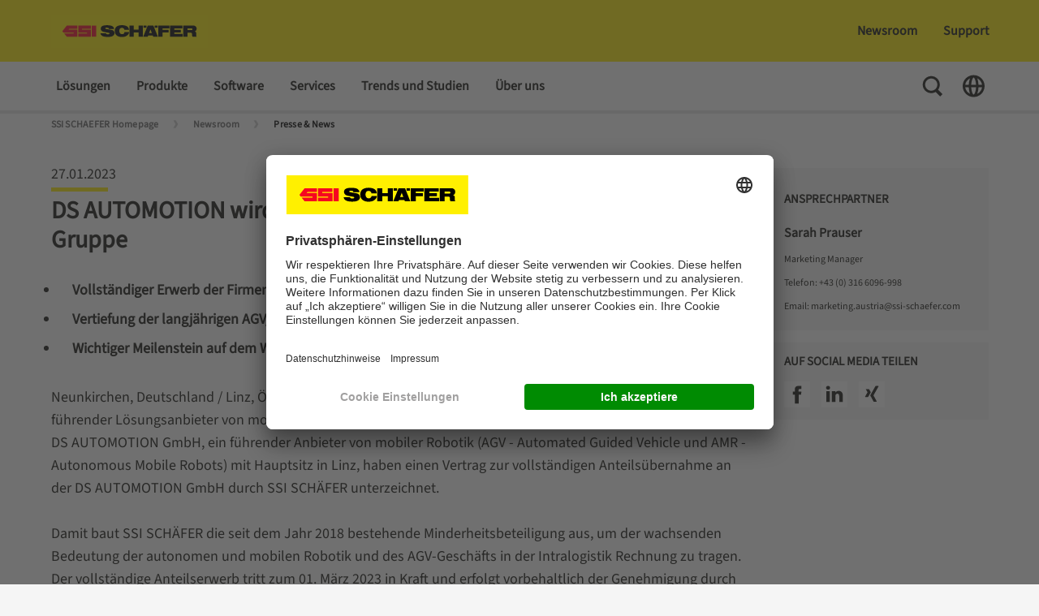

--- FILE ---
content_type: text/html;charset=UTF-8
request_url: https://www.ssi-schaefer.com/de-at/newsroom/news/ds-automotion-wird-vollstaendiges-mitglied-der-ssi-schaefer-gruppe-1174938
body_size: 19800
content:
<!DOCTYPE html>
<!--[if lt IE 7]>      <html class="no-js lt-ie9 lt-ie8 lt-ie7" lang=""> <![endif]-->
<!--[if IE 7]>         <html class="no-js lt-ie9 lt-ie8" lang=""> <![endif]-->
<!--[if IE 8]>         <html class="no-js lt-ie9" lang=""> <![endif]-->
<!--[if gt IE 8]><!-->
<html class="no-js" lang="de-AT" dir="ltr"    >
<!--<![endif]-->
<head >
<meta charset="UTF-8">
<title >DS AUTOMOTION wird vollständiges Mitglied der SSI SCHÄFER Gruppe | SSI SCHÄFER</title>
<meta name="viewport" content="width=device-width, initial-scale=1, maximum-scale=1">
<meta name="google-site-verification" content="VuSAmOA9v8kpDEuK3WXtiWeW3JpiPRdsG5yERLvSK6o">
<meta property="og:title" content="DS AUTOMOTION wird vollständiges Mitglied der SSI SCHÄFER Gruppe | SSI SCHÄFER">
<meta property="og:locale" content="de_AT">
<meta property="og:type" content="website">
<meta property="og:site_name" content="">
<meta property="og:image"
content="https://www.ssi-schaefer.com/resource/image/1756362/landscape_ratio16x9/800/450/b3eb5428acfc1e14b3871ad3b0c1d881/968CB8E7296A14AA5098EA77F97235FB/ds-3-zu-2.jpg"/>
<link rel="shortcut icon" href="/resource/blob/1103364/fef6d02601d0b8c01451b69da796221d/ssi-schaefer-favicon.ico" >
<link rel="canonical" href="https://www.ssi-schaefer.com/de-at/newsroom/news/ds-automotion-wird-vollstaendiges-mitglied-der-ssi-schaefer-gruppe-1174938">
<meta name="robots" content="index,follow"/>
<link rel="alternate" hreflang="x-default" href="https://ssi-schaefer.com/en-de/newsroom/news/ds-automotion-becomes-a-full-member-of-the-ssi-schaefer-group--1174888">
<link rel="alternate" hreflang="nl-NL" href="https://www.ssi-schaefer.com/nl-nl/newsroom/news/ds-automotion-wordt-volwaardig-onderdeel-van-de-ssi-schaefer-groep--1247792" title="Niederländisch (Niederlande) | Dutch (Netherlands)">
<link rel="alternate" hreflang="pl-PL" href="https://www.ssi-schaefer.com/pl-pl/newsroom/news/ds-automotion-pe%C5%82noprawnym-cz%C5%82onkiem-grupy-ssi-schaefer--1380766" title="Polnisch (Polen) | Polish (Poland)">
<link rel="alternate" hreflang="en-TH" href="https://www.ssi-schaefer.com/en-asia/newsroom/news/ds-automotion-becomes-a-full-member-of-the-ssi-schaefer-group--1455330">
<link rel="alternate" hreflang="en-MY" href="https://www.ssi-schaefer.com/en-asia/newsroom/news/ds-automotion-becomes-a-full-member-of-the-ssi-schaefer-group--1455330">
<link rel="alternate" hreflang="en-SG" href="https://www.ssi-schaefer.com/en-asia/newsroom/news/ds-automotion-becomes-a-full-member-of-the-ssi-schaefer-group--1455330">
<link rel="alternate" hreflang="en-PH" href="https://www.ssi-schaefer.com/en-asia/newsroom/news/ds-automotion-becomes-a-full-member-of-the-ssi-schaefer-group--1455330">
<link rel="alternate" hreflang="en-HK" href="https://www.ssi-schaefer.com/en-asia/newsroom/news/ds-automotion-becomes-a-full-member-of-the-ssi-schaefer-group--1455330">
<link rel="alternate" hreflang="en-IN" href="https://www.ssi-schaefer.com/en-asia/newsroom/news/ds-automotion-becomes-a-full-member-of-the-ssi-schaefer-group--1455330">
<link rel="alternate" hreflang="cs-CZ" href="https://www.ssi-schaefer.com/cs-cz/newsroom/zpravy/ds-automotion-je-%C5%99%C3%A1dn%C3%BDm-%C4%8Dlenem-skupiny-ssi-schaefer-1395372" title="Tschechisch (Tschechien) | Czech (Czechia)">
<link rel="alternate" hreflang="es-ES" href="https://www.ssi-schaefer.com/es-es/sala-de-prensa/noticias/la-totalidad-de-ds-automotion-pasa-a-formar-parte-del-grupo-ssi-schaefer-1218470" title="Spanisch (Spanien) | Spanish (Spain)">
<link rel="alternate" hreflang="zh-CN" href="https://www.ssi-schaefer.com/zh-cn/%E6%96%B0%E9%97%BB%E7%BC%96%E8%BE%91%E9%83%A8/%E6%96%B0%E9%97%BB/ds-automotion-%E6%88%90%E4%B8%BA-ssi-schaefer-%E9%9B%86%E5%9B%A2%E7%9A%84%E6%AD%A3%E5%BC%8F%E6%88%90%E5%91%98-1625162" title="Chinesisch (China) | Chinese (China)">
<link rel="alternate" hreflang="fi-FI" href="https://www.ssi-schaefer.com/fi-fi/uutishuone/news/ds-automotion-becomes-a-full-member-of-the-ssi-schaefer-group--1894050" title="Finnisch (Finnland) | Finnish (Finland)">
<link rel="alternate" hreflang="de-CH" href="https://www.ssi-schaefer.com/de-ch/newsroom/news/ds-automotion-wird-vollstaendiges-mitglied-der-ssi-schaefer-gruppe-1174942" title="Deutsch (Schweiz) | German (Switzerland)">
<link rel="alternate" hreflang="id-ID" href="https://www.ssi-schaefer.com/id-id/ruang-berita/news/ds-automotion-menjadi-anggota-penuh-grup-ssi-schaefer-1642544" title="Indonesisch (Indonesien) | Indonesian (Indonesia)">
<link rel="alternate" hreflang="de-DE" href="https://www.ssi-schaefer.com/de-de/newsroom/news/ds-automotion-wird-vollstaendiges-mitglied-der-ssi-schaefer-gruppe-1174896" title="Deutsch (Deutschland) | German (Germany)">
<link rel="alternate" hreflang="it-IT" href="https://www.ssi-schaefer.com/it-it/newsroom/news/una-new-entry-nel-gruppo-ssi-schaefer-ds-automotion-1203808" title="Italienisch (Italien) | Italian (Italy)">
<link rel="alternate" hreflang="fr-CA" href="https://www.ssi-schaefer.com/fr-ca/newsroom/actualites/ds-automotion-rejoint-ssi-schaefer-1562002" title="Französisch (Kanada) | French (Canada)">
<link rel="alternate" hreflang="hu-HU" href="https://www.ssi-schaefer.com/hu-hu/aktualitasok/hirek/ds-automation-felvasarlas-1366160" title="Ungarisch (Ungarn) | Hungarian (Hungary)">
<link rel="alternate" hreflang="pt-PT" href="https://www.ssi-schaefer.com/pt-pt/sala-de-imprensa/noticias/a-ds-automotion-torna-se-membro-completo-do-grupo-ssi-schaefer-1705956" title="Portugiesisch (Portugal) | Portuguese (Portugal)">
<link rel="alternate" hreflang="es-BR" href="https://www.ssi-schaefer.com/es-br/sala-de-prensa/noticias/la-totalidad-de-ds-automotion-pasa-a-formar-parte-del-grupo-ssi-schaefer-1690966" title="Spanisch (Brasilien) | Spanish (Brazil)">
<link rel="alternate" hreflang="fr-CH" href="https://www.ssi-schaefer.com/fr-ch/newsroom/actualites/ds-automotion-rejoint-ssi-schaefer-1576558" title="Französisch (Schweiz) | French (Switzerland)">
<link rel="alternate" hreflang="en-GB" href="https://www.ssi-schaefer.com/en-gb/newsroom/news/ds-automotion-becomes-a-full-member-of-the-ssi-schaefer-group--1174922" title="Englisch (Vereinigtes Königreich) | English (United Kingdom)">
<link rel="alternate" hreflang="ro-RO" href="https://www.ssi-schaefer.com/ro-ro/%C8%99tiri/news/ds-automotion-devine-membru-cu-drepturi-depline-al-grupului-ssi-schaefer--1320812" title="Rumänisch (Rumänien) | Romanian (Romania)">
<link rel="alternate" hreflang="en-AU" href="https://www.ssi-schaefer.com/en-au/newsroom/news/ds-automotion-becomes-a-full-member-of-the-ssi-schaefer-group--1307320" title="Englisch (Australien) | English (Australia)">
<link rel="alternate" hreflang="sv-SE" href="https://www.ssi-schaefer.com/sv-se/newsroom/nyheter/ds-automotion-becomes-a-full-member-of-the-ssi-schaefer-group--1262386" title="Schwedisch (Schweden) | Swedish (Sweden)">
<link rel="alternate" hreflang="ko-KR" href="https://www.ssi-schaefer.com/ko-kr/%EB%89%B4%EC%8A%A4%EB%A3%B8/%EC%86%8C%EC%8B%9D/%EC%89%90%ED%8D%BC%EC%8B%9C%EC%8A%A4%ED%85%9C%EC%A6%88-%EC%89%90%ED%8D%BC%EC%8B%9C%EC%8A%A4%ED%85%9C%EC%A6%88-%EA%B7%B8%EB%A3%B9%EC%9D%98-%EC%A0%95%ED%9A%8C%EC%9B%90%EC%9D%B4-%EB%90%9C-ds-%EC%98%A4%ED%86%A0%EB%AA%A8%ED%8B%B0%EB%B8%8C-1610662" title="Koreanisch (Südkorea) | Korean (South Korea)">
<link rel="alternate" hreflang="de-AT" href="https://www.ssi-schaefer.com/de-at/newsroom/news/ds-automotion-wird-vollstaendiges-mitglied-der-ssi-schaefer-gruppe-1174938" title="Deutsch (Österreich) | German (Austria)">
<link rel="alternate" hreflang="nl-BE" href="https://www.ssi-schaefer.com/nl-be/newsroom/news/ds-automotion-wordt-volwaardig-onderdeel-van-de-ssi-schaefer-groep--1595248" title="Niederländisch (Belgien) | Dutch (Belgium)">
<link rel="alternate" hreflang="en-ZA" href="https://www.ssi-schaefer.com/en-za/newsroom/news/ds-automotion-becomes-a-full-member-of-the-ssi-schaefer-group--1751478" title="Englisch (Südafrika) | English (South Africa)">
<link rel="alternate" hreflang="en-US" href="https://www.ssi-schaefer.com/en-us/newsroom/news/ds-automotion-becomes-a-full-member-of-the-ssi-schaefer-group--1174918" title="Englisch (Vereinigte Staaten) | English (United States)">
<link rel="alternate" hreflang="en-CA" href="https://www.ssi-schaefer.com/en-ca/newsroom/news/ds-automotion-becomes-a-full-member-of-the-ssi-schaefer-group--1530644" title="Englisch (Kanada) | English (Canada)">
<link rel="alternate" hreflang="en-AE" href="https://www.ssi-schaefer.com/en-ae/newsroom/news/ds-automotion-becomes-a-full-member-of-the-ssi-schaefer-group--1728338" title="Englisch (Vereinigte Arabische Emirate) | English (United Arab Emirates)">
<link rel="alternate" hreflang="lv-LV" href="https://www.ssi-schaefer.com/lv-lv/mediju-telpa/jaunumi/ds-automotion-k%C4%BC%C5%ABst-par-pilnties%C4%ABgu-ssi-schaefer-grupas-dal%C4%ABbnieku-1336770" title="Lettisch (Lettland) | Latvian (Latvia)">
<link rel="alternate" hreflang="pt-BR" href="https://www.ssi-schaefer.com/pt-br/sala-de-imprensa/noticias/a-ds-automotion-torna-se-membro-completo-do-grupo-ssi-schaefer-1411102" title="Portugiesisch (Brasilien) | Portuguese (Brazil)">
<link rel="alternate" hreflang="da-DK" href="https://www.ssi-schaefer.com/da-dk/seneste-nyheder-fra-ssi-schaefer/news/ds-automotion-bliver-fuldgyldigt-medlem-af-ssi-schaefer-gruppen-1233198" title="Dänisch (Dänemark) | Danish (Denmark)">
<link rel="alternate" hreflang="en-DE" href="https://www.ssi-schaefer.com/en-de/newsroom/news/ds-automotion-becomes-a-full-member-of-the-ssi-schaefer-group--1174888" title="Englisch (Deutschland) | English (Germany)">
<link rel="alternate" hreflang="sl-SI" href="https://www.ssi-schaefer.com/sl-si/novice/news/ds-automotion-postane-polnopravni-%C4%8Dlan-skupine-ssi-schaefer-1792914" title="Slowenisch (Slowenien) | Slovenian (Slovenia)">
<link rel="alternate" hreflang="fr-BE" href="https://www.ssi-schaefer.com/fr-be/newsroom/actualites/ds-automotion-rejoint-ssi-schaefer-1548162" title="Französisch (Belgien) | French (Belgium)">
<link rel="alternate" hreflang="fr-FR" href="https://www.ssi-schaefer.com/fr-fr/newsroom/actualites/ds-automotion-rejoint-ssi-schaefer-1190254" title="Französisch (Frankreich) | French (France)">
<script>document.documentElement.className = document.documentElement.className.replace(/no-js/g, 'js');</script>
<!-- Google Tag Manager -->
<script>
(function(w,d,s,l,i){
w[l]=w[l]||[];w[l].push(
{'gtm.start': new Date().getTime(),event:'gtm.js'}
);
var f=d.getElementsByTagName(s)[0],
j=d.createElement(s),
dl=l!='dataLayer'?'&l='+l:'';
j.async=true;
j.src='https://www.googletagmanager.com/gtm.js?id='+i+dl;
f.parentNode.insertBefore(j,f);
})(window,document,'script','dataLayer', 'GTM-MJBXMXD');
</script>
<!-- End Google Tag Manager -->
<link rel="preload" href="/resource/crblob/1012090/11861970254c4a323856adaf9eb599d4/glyphicons-regular-woff2-data.woff2" as="font" type="font/woff2" crossorigin>
<link rel="preload" href="/resource/crblob/1012082/1009283cf3ce3f7700e758d11d4687a3/glyphicons-halflings-regular-woff2-data.woff2" as="font" type="font/woff2" crossorigin>
<link rel="preload" href="/resource/crblob/1012098/e03f95fa51708a6f4e63c17abcfcc793/glyphicons-social-regular-woff2-data.woff2" as="font" type="font/woff2" crossorigin>
<link rel="preload" href="/resource/crblob/1012074/eb2b6272156af7ed17bd9862294ea423/glyphicons-filetypes-regular-woff2-data.woff2" as="font" type="font/woff2" crossorigin>
<link rel="preload" href="/resource/crblob/1913930/4f597a12c9bfb3830f33cba0a97374c4/sourcesans3-variablefont-wght-ttf-data.ttf" as="font" type="font/ttf" crossorigin>
<link rel="stylesheet" href="/resource/css/1103364/0/d7953f4cfe26d60f6e1d1f24b2f8ce0f/body.css">
</head>
<body >
<!-- Google Tag Manager (noscript) -->
<noscript>
<iframe src="https://www.googletagmanager.com/ns.html?id=GTM-MJBXMXD"
height="0" width="0" style="display:none;visibility:hidden"></iframe>
</noscript>
<!-- End Google Tag Manager (noscript) -->
<!-- Detail View only include specific placements -->
<header class="page-header" >
<div class="page-header__top">
<div class="container">
<div class="row">
<div class="col-lg-3 page-header__left-options">
<a href="/de-at" class="page-header__logo-link d-print-none">
<div class="logo">
<img src="/resource/crblob/480/a14c9a665a8272cc2b80687168a2e3d7/logo-ssi-schaefer-svg-data.svg" alt="SSI SCHAEFER Austria"/>
</div>
</a>
<nav class="meta-nav meta-nav--mobile d-lg-none">
<ul class="meta-nav__list">
<li class="meta-nav__list-item">
<button class="meta-nav__toggle search-toggle">
<span class="visually-hidden">Toggle Search</span>
<svg class="meta-nav__toggle-icon search-toggle__icon search-toggle__icon--open" width="30" height="30" viewBox="0 0 30 30" fill="none" xmlns="http://www.w3.org/2000/svg">
<path fill-rule="evenodd" clip-rule="evenodd" d="M13.2607 2.76074C7.46175 2.76074 2.76074 7.46175 2.76074 13.2607C2.76074 19.0597 7.46175 23.7607 13.2607 23.7607C15.2559 23.7607 17.121 23.2043 18.7095 22.2381L24.2471 27.7757L27.0755 24.9473L21.6733 19.5451C22.9843 17.7929 23.7607 15.6175 23.7607 13.2607C23.7607 7.46175 19.0597 2.76074 13.2607 2.76074ZM5.76074 13.2607C5.76074 9.11861 9.11861 5.76074 13.2607 5.76074C17.4029 5.76074 20.7607 9.11861 20.7607 13.2607C20.7607 17.4029 17.4029 20.7607 13.2607 20.7607C9.11861 20.7607 5.76074 17.4029 5.76074 13.2607Z" fill="#12120D"/>
</svg>
<svg class="meta-nav__toggle-icon search-toggle__icon search-toggle__icon--close" width="30" height="30" viewBox="0 0 30 30" fill="none" xmlns="http://www.w3.org/2000/svg">
<path d="M12.1715 15L3.68629 23.4853L6.51471 26.3137L15 17.8284L23.4853 26.3138L26.3137 23.4853L17.8284 15L26.3137 6.51471L23.4853 3.68628L15 12.1716L6.51471 3.68634L3.68628 6.51477L12.1715 15Z" fill="#12120D"/>
</svg>
</button>
</li>
<li class="meta-nav__list-item">
<button class="meta-nav__toggle nav-toggle js-nav-toggle">
<span class="visually-hidden">Toggle Navigation</span>
<svg class="meta-nav__toggle-icon nav-toggle__icon" fill="none" xmlns="http://www.w3.org/2000/svg" viewBox="0 0 30 30"><path fill="#12120D" d="M3.75 5.724h22.5v3H3.75zM3.75 13.486h22.5v3H3.75zM3.75 21.248h22.5v3H3.75z"/></svg>
</button>
</li>
</ul>
</nav>
</div>
<div class="col-lg-9 page-header__right-options">
<nav class="quick-nav " >
<ul class="quick-nav__list list-unstyled">
<li class="quick-nav__item main-nav__list-item main-menu__list-item">
<a href="/de-at/newsroom" class="quick-nav__link js-submenu-link">Newsroom</a>
<div class="sub-menu">
<div class="sub-menu__container">
<div class="container">
<ul class="main-nav__list row">
<li class="main-nav__list-item sub-menu__list-item--doorpage d-lg-none">
<a class="main-nav__list-link" href="/de-at/newsroom">Newsroom</a>
</li>
<li class="main-nav__list-item sub-menu__list-item col-lg-3">
<a
class="main-nav__list-link "
href="/de-at/newsroom/messen-und-veranstaltungen">
Messen und Veranstaltungen
</a>
</li>
<li class="main-nav__list-item sub-menu__list-item col-lg-3">
<a
class="main-nav__list-link "
href="/de-at/newsroom/unternehmens-blog">
Unternehmens-Blog
</a>
</li>
<li class="main-nav__list-item sub-menu__list-item col-lg-3">
<a
class="main-nav__list-link main-nav__list-link--active"
href="/de-at/newsroom/news">
Presse &amp; News
</a>
</li>
</ul>
</div>
</div>
</div> </li>
<li class="quick-nav__item">
<a href="/de-at/support" class="quick-nav__link">Support </a> </li>
</ul>
</nav>
<div class="page-header__search-toggle">
<button class="search-toggle">
<span class="visually-hidden">Toggle Search</span>
<svg class="search-toggle__icon search-toggle__icon--close" fill="none" xmlns="http://www.w3.org/2000/svg" viewBox="0 0 30 30">
<path fill="#12120D" d="m3.863 23.305 19.8-19.799 2.474 2.475L6.338 25.78z"/>
<path fill="#12120D" d="M26.137 23.305 6.337 3.506 3.864 5.981 23.662 25.78z"/>
</svg>
</button>
</div>
</div>
</div>
</div>
<div class="search-layer">
<div class="search-layer__container">
<div class="container">
<div class="row">
<div class="col-lg-8 offset-lg-2">
<form class="search-layer__form" id="ssisearchform-layer" method="get" action="/service/search/de-at/1103366" autocomplete="off" data-async='{"url":"/service/search/de-at/1103366","root-id":"1103364", "link-title":"Weitere Ergebnisse"}'>
<label for="ssisearchinput" class="visually-hidden">Suchbegriff eingeben...</label>
<input id="ssisearchinput" class="search-layer__input" type="text" name="query" placeholder="Suchbegriff eingeben..." />
<input type="hidden" name="doctypes" value="CMChannel">
<input type="hidden" name="doctypes" value="SsiProduct">
<input type="hidden" name="doctypes" value="CMDownload">
<input type="hidden" name="doctypes" value="SsiNews">
<input type="hidden" name="doctypes" value="SsiEvent">
<input type="hidden" name="doctypes" value="SsiVacancy">
<input type="hidden" name="sortcriteria" value="">
<button name="btnSubmit" class="search-layer__search-button">
<span class="visually-hidden">Suche</span>
<svg class="search-layer__search-icon"
fill="none"
xmlns="http://www.w3.org/2000/svg"
viewBox="0 0 30 30">
<path fill-rule="evenodd"
clip-rule="evenodd"
d="M13.2607 22.2607C18.2313 22.2607 22.2607 18.2313 22.2607 13.2607C22.2607 8.29018 18.2313 4.26074 13.2607 4.26074C8.29018 4.26074 4.26074 8.29018 4.26074 13.2607C4.26074 18.2313 8.29018 22.2607 13.2607 22.2607Z"
stroke="#A0A0A0"
stroke-width="3"
stroke-miterlimit="10"
stroke-linecap="round"
stroke-linejoin="round"/>
<rect x="20.6384"
y="18.5103"
width="9.10338"
height="4"
transform="rotate(45 20.6384 18.5103)"
fill="#A0A0A0"/>
</svg>
</button>
</form>
<div class="search-layer__results">
<div class="search-layer__solr-container">
<div class="result-box"></div>
</div>
<button class="search-layer__results-cta">
<span>Weitere Ergebnisse</span>
<svg class="search-layer__results-cta-icon" fill="none" xmlns="http://www.w3.org/2000/svg" viewBox="0 0 30 30"><path d="M16.297 3H8.743l6.96 12.015L8.76 27h7.554l6.943-11.984L16.297 3Z" fill="#E3000F"></path></svg>
</button>
</div>
</div>
</div>
</div>
</div>
</div>
</div>
<div class="page-header__bottom">
<div class="page-header__bottom-container container">
<div class="page-header__nav-actions nav-actions d-lg-none">
<button class="nav-actions__button nav-actions__button--back js-nav-back">
<span class="visually-hidden">Back To Main Menu</span>
<svg class="nav-actions__button-icon" width="30" height="30" viewBox="0 0 30 30" fill="none" xmlns="http://www.w3.org/2000/svg">
<path d="M8.82937 12.1716L18.0208 2.9801L20.8493 5.80853L11.6578 15L20.8493 24.1915L18.0208 27.0199L8.82937 17.8284L8.82845 17.8293L6.00002 15.0009L6.00094 15L6.00003 14.9991L8.82846 12.1707L8.82937 12.1716Z" fill="#12120D"/>
</svg>
</button>
<button class="nav-actions__button nav-actions__button--close js-nav-toggle">
<span class="visually-hidden">Close Menu</span>
<svg class="nav-actions__button-icon" width="30" height="30" viewBox="0 0 30 30" fill="none" xmlns="http://www.w3.org/2000/svg">
<path d="M12.1715 15L3.68629 23.4853L6.51471 26.3137L15 17.8284L23.4853 26.3138L26.3137 23.4853L17.8284 15L26.3137 6.51471L23.4853 3.68628L15 12.1716L6.51471 3.68634L3.68628 6.51477L12.1715 15Z" fill="#12120D"/>
</svg>
</button>
</div>
<nav class="main-nav">
<ul class="main-nav__list main-menu" role="menu">
<li class="main-nav__list-item main-menu__list-item">
<a class="main-nav__list-link js-submenu-link " href="/de-at/loesungen">Lösungen</a>
<div class="sub-menu">
<div class="sub-menu__container">
<div class="container">
<ul class="main-nav__list row">
<li class="main-nav__list-item sub-menu__list-item--doorpage d-lg-none">
<a class="main-nav__list-link " href="/de-at/loesungen">Lösungen</a>
</li>
<li class="main-nav__list-item sub-menu__list-item col-lg-3">
<a class="main-nav__list-link " href="/de-at/loesungen/nach-prozessen">Nach Prozess</a>
<ul class="main-nav__list tertiary-menu">
<li class="main-nav__list-item tertiary-menu__list-item">
<a class="main-nav__list-link " href="/de-at/loesungen/nach-prozessen/wareneingang">Wareneingang</a>
</li>
<li class="main-nav__list-item tertiary-menu__list-item">
<a class="main-nav__list-link " href="/de-at/loesungen/nach-prozessen/foerdertechnik">Fördern</a>
</li>
<li class="main-nav__list-item tertiary-menu__list-item">
<a class="main-nav__list-link " href="/de-at/loesungen/nach-prozessen/lagern">Lagern</a>
</li>
<li class="main-nav__list-item tertiary-menu__list-item">
<a class="main-nav__list-link " href="/de-at/loesungen/nach-prozessen/kommissionieren">Kommissionieren</a>
</li>
<li class="main-nav__list-item tertiary-menu__list-item">
<a class="main-nav__list-link " href="/de-at/loesungen/nach-prozessen/versenden">Versand</a>
</li>
<li class="main-nav__list-item tertiary-menu__list-item">
<a class="main-nav__list-link " href="/de-at/loesungen/nach-prozessen/ruecksendung">Retourenmanagement</a>
</li>
</ul>
</li>
<li class="main-nav__list-item sub-menu__list-item col-lg-3">
<a class="main-nav__list-link " href="/de-at/loesungen/nach-strategie">Nach Strategie</a>
<ul class="main-nav__list tertiary-menu">
<li class="main-nav__list-item tertiary-menu__list-item">
<a class="main-nav__list-link " href="/de-at/loesungen/nach-strategie/lagerautomatisierung">Lagerautomatisierung</a>
</li>
<li class="main-nav__list-item tertiary-menu__list-item">
<a class="main-nav__list-link " href="/de-at/loesungen/nach-strategie/kuehllager">Kühllager</a>
</li>
<li class="main-nav__list-item tertiary-menu__list-item">
<a class="main-nav__list-link " href="/de-at/loesungen/nach-strategie/ecommerce">E-Commerce</a>
</li>
<li class="main-nav__list-item tertiary-menu__list-item">
<a class="main-nav__list-link " href="/de-at/loesungen/nach-strategie/omnichannel">Omnichannel</a>
</li>
<li class="main-nav__list-item tertiary-menu__list-item">
<a class="main-nav__list-link " href="/de-at/loesungen/nach-strategie/retourenmanagement">Retourenhandling</a>
</li>
<li class="main-nav__list-item tertiary-menu__list-item">
<a class="main-nav__list-link " href="/de-at/loesungen/nach-strategie/produktionslogistik">Produktionslogistik</a>
</li>
<li class="main-nav__list-item tertiary-menu__list-item">
<a class="main-nav__list-link " href="/de-at/loesungen/nach-strategie/loesungen-fuer-kmus">Lagereinrichtungen für KMU</a>
</li>
<li class="main-nav__list-item tertiary-menu__list-item">
<a class="main-nav__list-link " href="/de-at/loesungen/nach-strategie/kombinierte-logistikloesungen">Kombinierte Logistiklösungen</a>
</li>
</ul>
</li>
<li class="main-nav__list-item sub-menu__list-item col-lg-3">
<a class="main-nav__list-link " href="/de-at/loesungen/nach-kollaboration">Nach Kollaboration</a>
<ul class="main-nav__list tertiary-menu">
<li class="main-nav__list-item tertiary-menu__list-item">
<a class="main-nav__list-link " href="/de-at/loesungen/nach-kollaboration/komponentenlieferant">Komponentenlieferant</a>
</li>
<li class="main-nav__list-item tertiary-menu__list-item">
<a class="main-nav__list-link " href="/de-at/loesungen/nach-kollaboration/generalunternehmer">Generalunternehmer</a>
</li>
<li class="main-nav__list-item tertiary-menu__list-item">
<a class="main-nav__list-link " href="/de-at/loesungen/nach-kollaboration/planung-beratung-und-simulation">Planung, Beratung und Simulation</a>
</li>
</ul>
</li>
<li class="main-nav__list-item sub-menu__list-item col-lg-3">
<a class="main-nav__list-link " href="/de-at/loesungen/nach-maerktern">Nach Märkten </a>
<ul class="main-nav__list tertiary-menu">
<li class="main-nav__list-item tertiary-menu__list-item">
<a class="main-nav__list-link " href="/de-at/loesungen/nach-maerktern/kleidung-textil">Kleidung &amp; Textil</a>
</li>
<li class="main-nav__list-item tertiary-menu__list-item">
<a class="main-nav__list-link " href="/de-at/loesungen/nach-maerktern/lebensmittel-und-getraenke">Lebensmittel &amp; Getränke</a>
</li>
<li class="main-nav__list-item tertiary-menu__list-item">
<a class="main-nav__list-link " href="/de-at/loesungen/nach-maerktern/lebensmittelhandel">Lebensmittelhandel</a>
</li>
<li class="main-nav__list-item tertiary-menu__list-item">
<a class="main-nav__list-link " href="/de-at/loesungen/nach-maerktern/pharma-kosmetik">Gesundheitswesen &amp; Kosmetik</a>
</li>
<li class="main-nav__list-item tertiary-menu__list-item">
<a class="main-nav__list-link " href="/de-at/loesungen/nach-maerktern/industrie">Industrie</a>
</li>
<li class="main-nav__list-item tertiary-menu__list-item">
<a class="main-nav__list-link " href="/de-at/loesungen/nach-maerktern/einzel-und-grosshandel">Einzel- und Großhandel</a>
</li>
</ul>
</li>
</ul>
</div>
</div>
</div>
</li>
<li class="main-nav__list-item main-menu__list-item">
<a class="main-nav__list-link js-submenu-link " href="/de-at/produkte">Produkte</a>
<div class="sub-menu">
<div class="sub-menu__container">
<div class="container">
<ul class="main-nav__list row">
<li class="main-nav__list-item sub-menu__list-item--doorpage d-lg-none">
<a class="main-nav__list-link " href="/de-at/produkte">Produkte</a>
</li>
<li class="main-nav__list-item sub-menu__list-item col-lg-3">
<a class="main-nav__list-link " href="/de-at/produkte/lagerung">Lagerung</a>
<ul class="main-nav__list tertiary-menu">
<li class="main-nav__list-item tertiary-menu__list-item">
<a class="main-nav__list-link " href="/de-at/produkte/lagerung/regalsysteme">Regalsysteme</a>
</li>
<li class="main-nav__list-item tertiary-menu__list-item">
<a class="main-nav__list-link " href="/de-at/produkte/lagerung/dynamische-lagerung">Dynamische Lagerung</a>
</li>
<li class="main-nav__list-item tertiary-menu__list-item">
<a class="main-nav__list-link " href="/de-at/produkte/lagerung/automatisierte-lagerung">Automatisierte Lagerung</a>
</li>
<li class="main-nav__list-item tertiary-menu__list-item">
<a class="main-nav__list-link " href="/de-at/produkte/lagerung/lagerkaesten">Behältersysteme &amp; Lagerkästen</a>
</li>
</ul>
</li>
<li class="main-nav__list-item sub-menu__list-item col-lg-3">
<a class="main-nav__list-link " href="/de-at/produkte/kommissionierung-handling">Kommissionieren &amp; Handling</a>
<ul class="main-nav__list tertiary-menu">
<li class="main-nav__list-item tertiary-menu__list-item">
<a class="main-nav__list-link " href="/de-at/produkte/kommissionierung-handling/manuelle-kommissionierung">Manuelle Kommissionierung</a>
</li>
<li class="main-nav__list-item tertiary-menu__list-item">
<a class="main-nav__list-link " href="/de-at/produkte/kommissionierung-handling/halbautomatische-kommissionierung">Halbautomatische Kommissionierung</a>
</li>
<li class="main-nav__list-item tertiary-menu__list-item">
<a class="main-nav__list-link " href="/de-at/produkte/kommissionierung-handling/automatisierte-kommissionierung">Automatisierte Kommissionierung</a>
</li>
<li class="main-nav__list-item tertiary-menu__list-item">
<a class="main-nav__list-link " href="/de-at/produkte/kommissionierung-handling/automatisiertes-handling">Automatisiertes Handling</a>
</li>
</ul>
</li>
<li class="main-nav__list-item sub-menu__list-item col-lg-3">
<a class="main-nav__list-link " href="/de-at/produkte/foerdern-transportieren">Fördern &amp; Transportieren</a>
<ul class="main-nav__list tertiary-menu">
<li class="main-nav__list-item tertiary-menu__list-item">
<a class="main-nav__list-link " href="/de-at/produkte/foerdern-transportieren/haengefoerdertechnik">Hängefördertechnik</a>
</li>
<li class="main-nav__list-item tertiary-menu__list-item">
<a class="main-nav__list-link " href="/de-at/produkte/foerdern-transportieren/kleinladungstraeger">Kleinladungsträger</a>
</li>
<li class="main-nav__list-item tertiary-menu__list-item">
<a class="main-nav__list-link " href="/de-at/produkte/foerdern-transportieren/grossladungstraeger">Großladungsträger</a>
</li>
<li class="main-nav__list-item tertiary-menu__list-item">
<a class="main-nav__list-link " href="/de-at/produkte/foerdern-transportieren/fahrerlose-transportsysteme-fts-autonome-mobile-roboter-amr">FTS &amp; AMRs</a>
</li>
<li class="main-nav__list-item tertiary-menu__list-item">
<a class="main-nav__list-link " href="/de-at/produkte/foerdern-transportieren/fastbots-solution">FastBots Solution</a>
</li>
</ul>
</li>
</ul>
</div>
</div>
</div>
</li>
<li class="main-nav__list-item main-menu__list-item">
<a class="main-nav__list-link js-submenu-link " href="/de-at/software">Software</a>
<div class="sub-menu">
<div class="sub-menu__container">
<div class="container">
<ul class="main-nav__list row">
<li class="main-nav__list-item sub-menu__list-item--doorpage d-lg-none">
<a class="main-nav__list-link " href="/de-at/software">Software</a>
</li>
<li class="main-nav__list-item sub-menu__list-item col-lg-3">
<a class="main-nav__list-link " href="/de-at/software/wamas-software-solutions">WAMAS Software Solutions</a>
<ul class="main-nav__list tertiary-menu">
<li class="main-nav__list-item tertiary-menu__list-item">
<a class="main-nav__list-link " href="/de-at/software/wamas-software-solutions/wms-warehouse-management-system">Warehouse Management System</a>
</li>
<li class="main-nav__list-item tertiary-menu__list-item">
<a class="main-nav__list-link " href="/de-at/software/wamas-software-solutions/wcs-warehouse-control-system">Warehouse Control System</a>
</li>
<li class="main-nav__list-item tertiary-menu__list-item">
<a class="main-nav__list-link " href="/de-at/software/wamas-software-solutions/mfs-material-flow-systems">Material Flow System</a>
</li>
<li class="main-nav__list-item tertiary-menu__list-item">
<a class="main-nav__list-link " href="/de-at/software/wamas-software-solutions/wamas-overhead-conveyor">WAMAS Overhead Conveyor</a>
</li>
<li class="main-nav__list-item tertiary-menu__list-item">
<a class="main-nav__list-link " href="/de-at/software/wamas-software-solutions/robotics">Robotics</a>
</li>
<li class="main-nav__list-item tertiary-menu__list-item">
<a class="main-nav__list-link " href="/de-at/software/wamas-software-solutions/lift-store">Lift &amp; Store</a>
</li>
<li class="main-nav__list-item tertiary-menu__list-item">
<a class="main-nav__list-link " href="/de-at/software/wamas-software-solutions/control-center">Control Center</a>
</li>
<li class="main-nav__list-item tertiary-menu__list-item">
<a class="main-nav__list-link " href="/de-at/software/wamas-software-solutions/wamas-emulation-center">WAMAS Emulation Center</a>
</li>
<li class="main-nav__list-item tertiary-menu__list-item">
<a class="main-nav__list-link " href="/de-at/software/wamas-software-solutions/wamas-entry-level-solutions">WAMAS Entry-Level Solutions</a>
</li>
</ul>
</li>
<li class="main-nav__list-item sub-menu__list-item col-lg-3">
<a class="main-nav__list-link " href="/de-at/software/sap-logistics-solutions-for-perfect-processes">SAP</a>
</li>
<li class="main-nav__list-item sub-menu__list-item col-lg-3">
<a class="main-nav__list-link " href="/de-at/software/software-tour">Software Tour</a>
</li>
</ul>
</div>
</div>
</div>
</li>
<li class="main-nav__list-item main-menu__list-item">
<a class="main-nav__list-link js-submenu-link " href="/de-at/services">Services</a>
<div class="sub-menu">
<div class="sub-menu__container">
<div class="container">
<ul class="main-nav__list row">
<li class="main-nav__list-item sub-menu__list-item--doorpage d-lg-none">
<a class="main-nav__list-link " href="/de-at/services">Services</a>
</li>
<li class="main-nav__list-item sub-menu__list-item col-lg-3">
<a class="main-nav__list-link " href="/de-at/services/reaktive-leistungen">Reaktive Leistungen</a>
</li>
<li class="main-nav__list-item sub-menu__list-item col-lg-3">
<a class="main-nav__list-link " href="/de-at/services/praeventive-leistungen">Präventive Leistungen</a>
</li>
<li class="main-nav__list-item sub-menu__list-item col-lg-3">
<a class="main-nav__list-link " href="/de-at/services/lebenszyklus-management">Lebenszyklus Management</a>
</li>
<li class="main-nav__list-item sub-menu__list-item col-lg-3">
<a class="main-nav__list-link " href="/de-at/services/predictive-maintenance">Predictive Maintenance</a>
</li>
<li class="main-nav__list-item sub-menu__list-item col-lg-3">
<a class="main-nav__list-link " href="/de-at/services/secure-remote-access">Secure Remote Access</a>
</li>
<li class="main-nav__list-item sub-menu__list-item col-lg-3">
<a class="main-nav__list-link " href="/de-at/services/sicherheit-im-lager">Lagersicherheitsmanagement</a>
</li>
</ul>
</div>
</div>
</div>
</li>
<li class="main-nav__list-item main-menu__list-item">
<a class="main-nav__list-link js-submenu-link " href="/de-at/trends-insights">Trends und Studien</a>
<div class="sub-menu">
<div class="sub-menu__container">
<div class="container">
<ul class="main-nav__list row">
<li class="main-nav__list-item sub-menu__list-item--doorpage d-lg-none">
<a class="main-nav__list-link " href="/de-at/trends-insights">Trends und Studien</a>
</li>
<li class="main-nav__list-item sub-menu__list-item col-lg-3">
<a class="main-nav__list-link " href="/de-at/trends-insights/best-practice">Best Practices</a>
</li>
<li class="main-nav__list-item sub-menu__list-item col-lg-3">
<a class="main-nav__list-link " href="/de-at/trends-insights/trends">Trends</a>
<ul class="main-nav__list tertiary-menu">
<li class="main-nav__list-item tertiary-menu__list-item">
<a class="main-nav__list-link " href="/de-at/trends-insights/trends/all-you-need-to-know-about-predictive-maintenance">Über vorausschauende Wartung</a>
</li>
</ul>
</li>
<li class="main-nav__list-item sub-menu__list-item col-lg-3">
<a class="main-nav__list-link " href="/de-at/trends-insights/case-studies">Case Studies</a>
</li>
</ul>
</div>
</div>
</div>
</li>
<li class="main-nav__list-item main-menu__list-item">
<a class="main-nav__list-link js-submenu-link " href="/de-at/ueber-uns">Über uns</a>
<div class="sub-menu">
<div class="sub-menu__container">
<div class="container">
<ul class="main-nav__list row">
<li class="main-nav__list-item sub-menu__list-item--doorpage d-lg-none">
<a class="main-nav__list-link " href="/de-at/ueber-uns">Über uns</a>
</li>
<li class="main-nav__list-item sub-menu__list-item col-lg-3">
<a class="main-nav__list-link " href="/de-at/ueber-uns/karriere">Karriere</a>
</li>
<li class="main-nav__list-item sub-menu__list-item col-lg-3">
<a class="main-nav__list-link " href="/de-at/ueber-uns/ssi-schaefer-group">SSI SCHÄFER Gruppe</a>
</li>
<li class="main-nav__list-item sub-menu__list-item col-lg-3">
<a class="main-nav__list-link " href="/de-at/ueber-uns/values-strategy">Werte &amp; Strategie</a>
</li>
<li class="main-nav__list-item sub-menu__list-item col-lg-3">
<a class="main-nav__list-link " href="/de-at/ueber-uns/unternehmensgeschichte">Unternehmensgeschichte</a>
</li>
<li class="main-nav__list-item sub-menu__list-item col-lg-3">
<a class="main-nav__list-link " href="/de-at/nachhaltige-loesungen">Nachhaltigkeit</a>
</li>
<li class="main-nav__list-item sub-menu__list-item col-lg-3">
<a class="main-nav__list-link " href="/de-at/ueber-uns/compliance">Compliance</a>
</li>
<li class="main-nav__list-item sub-menu__list-item col-lg-3">
<a class="main-nav__list-link " href="/de-at/ueber-uns/standorte">Standorte</a>
</li>
<li class="main-nav__list-item sub-menu__list-item col-lg-3">
<a class="main-nav__list-link " href="/de-at/ueber-uns/contact">Kontaktieren Sie uns</a>
</li>
</ul>
</div>
</div>
</div>
</li>
</ul>
</nav>
<nav class="quick-nav d-lg-none" >
<ul class="quick-nav__list list-unstyled">
<li class="quick-nav__item main-nav__list-item main-menu__list-item">
<a href="/de-at/newsroom" class="quick-nav__link js-submenu-link">Newsroom</a>
<div class="sub-menu">
<div class="sub-menu__container">
<div class="container">
<ul class="main-nav__list row">
<li class="main-nav__list-item sub-menu__list-item--doorpage d-lg-none">
<a class="main-nav__list-link" href="/de-at/newsroom">Newsroom</a>
</li>
<li class="main-nav__list-item sub-menu__list-item col-lg-3">
<a
class="main-nav__list-link "
href="/de-at/newsroom/messen-und-veranstaltungen">
Messen und Veranstaltungen
</a>
</li>
<li class="main-nav__list-item sub-menu__list-item col-lg-3">
<a
class="main-nav__list-link "
href="/de-at/newsroom/unternehmens-blog">
Unternehmens-Blog
</a>
</li>
<li class="main-nav__list-item sub-menu__list-item col-lg-3">
<a
class="main-nav__list-link main-nav__list-link--active"
href="/de-at/newsroom/news">
Presse &amp; News
</a>
</li>
</ul>
</div>
</div>
</div> </li>
<li class="quick-nav__item">
<a href="/de-at/support" class="quick-nav__link">Support </a> </li>
</ul>
</nav>
<nav class="meta-nav">
<ul class="meta-nav__list">
<li class="meta-nav__list-item d-none d-lg-block">
<button class="meta-nav__toggle search-toggle">
<span class="visually-hidden">Toggle Search</span>
<svg class="meta-nav__toggle-icon search-toggle__icon" width="30" height="30" viewBox="0 0 30 30" fill="none" xmlns="http://www.w3.org/2000/svg">
<path fill-rule="evenodd" clip-rule="evenodd" d="M13.2607 2.76074C7.46175 2.76074 2.76074 7.46175 2.76074 13.2607C2.76074 19.0597 7.46175 23.7607 13.2607 23.7607C15.2559 23.7607 17.121 23.2043 18.7095 22.2381L24.2471 27.7757L27.0755 24.9473L21.6733 19.5451C22.9843 17.7929 23.7607 15.6175 23.7607 13.2607C23.7607 7.46175 19.0597 2.76074 13.2607 2.76074ZM5.76074 13.2607C5.76074 9.11861 9.11861 5.76074 13.2607 5.76074C17.4029 5.76074 20.7607 9.11861 20.7607 13.2607C20.7607 17.4029 17.4029 20.7607 13.2607 20.7607C9.11861 20.7607 5.76074 17.4029 5.76074 13.2607Z" fill="#12120D"/>
</svg>
</button>
</li>
<li class="meta-nav__list-item">
<button class="meta-nav__toggle language-toggle">
<span class="visually-hidden">Toggle Language Navigation</span>
<svg class="meta-nav__toggle-icon language-toggle__icon" width="30" height="30" viewBox="0 0 30 30" fill="none" xmlns="http://www.w3.org/2000/svg">
<path fill-rule="evenodd" clip-rule="evenodd" d="M15.4785 28.5425C22.9344 28.5425 28.9785 22.4983 28.9785 15.0425C28.9785 7.58664 22.9344 1.54248 15.4785 1.54248C8.02267 1.54248 1.97852 7.58664 1.97852 15.0425C1.97852 22.4983 8.02267 28.5425 15.4785 28.5425ZM11.1054 5.49368C7.92418 6.95299 5.59796 9.95529 5.08485 13.5425H9.51178C9.63965 10.6778 10.1308 8.06045 10.892 6.03051C10.9603 5.84852 11.0314 5.66939 11.1054 5.49368ZM15.4785 4.54248C15.4402 4.54248 15.2242 4.55781 14.8493 4.98061C14.476 5.40166 14.0713 6.0965 13.701 7.08388C13.0827 8.73271 12.6408 10.9806 12.515 13.5425H18.442C18.3162 10.9806 17.8743 8.73271 17.256 7.08388C16.8857 6.0965 16.481 5.40166 16.1077 4.98061C15.7329 4.55781 15.5168 4.54248 15.4785 4.54248ZM21.4453 13.5425C21.3174 10.6778 20.8262 8.06045 20.065 6.03051C19.9967 5.84852 19.9256 5.66939 19.8516 5.49368C23.0328 6.95299 25.3591 9.95529 25.8722 13.5425H21.4453ZM18.442 16.5425H12.515C12.6408 19.1043 13.0827 21.3523 13.701 23.0011C14.0713 23.9885 14.476 24.6833 14.8493 25.1044C15.2242 25.5271 15.4402 25.5425 15.4785 25.5425C15.5168 25.5425 15.7329 25.5271 16.1077 25.1044C16.481 24.6833 16.8857 23.9885 17.256 23.0011C17.8743 21.3523 18.3162 19.1043 18.442 16.5425ZM19.8516 24.5913C19.9256 24.4156 19.9967 24.2364 20.065 24.0544C20.8262 22.0245 21.3174 19.4072 21.4453 16.5425H25.8722C25.3591 20.1297 23.0329 23.132 19.8516 24.5913ZM11.1054 24.5913C11.0314 24.4156 10.9603 24.2364 10.892 24.0544C10.1308 22.0245 9.63965 19.4072 9.51178 16.5425H5.08485C5.59796 20.1297 7.92418 23.132 11.1054 24.5913Z" fill="#12120D"/>
</svg>
</button>
<nav class="language-nav">
<div class="container">
<ul class="language-nav__menu row" role="menu">
<li class="language-nav__item language-nav__item--label d-lg-none">Language</li>
<li class="language-nav__item col-lg-3">
<div class="language-nav__label">Corporate Site</div>
<ul class="language-nav__languages">
<li class="language-nav__language">
<a href="https://www.ssi-schaefer.com/en-de/newsroom/news/ds-automotion-becomes-a-full-member-of-the-ssi-schaefer-group--1174888"
class="language-nav__link ">English</a>
</li>
<li class="language-nav__language">
<a href="https://www.ssi-schaefer.com/de-de/newsroom/news/ds-automotion-wird-vollstaendiges-mitglied-der-ssi-schaefer-gruppe-1174896"
class="language-nav__link ">German</a>
</li>
</ul>
</li>
</ul>
<ul class="language-nav__menu row" role="menu">
<li class="language-nav__item col-lg-3">
<div class="language-nav__label"> Australia</div>
<ul class="language-nav__languages">
<li class="language-nav__language">
<a href="https://www.ssi-schaefer.com/en-au/newsroom/news/ds-automotion-becomes-a-full-member-of-the-ssi-schaefer-group--1307320"
class="language-nav__link ">English</a>
</li>
</ul>
</li>
<li class="language-nav__item col-lg-3">
<div class="language-nav__label"> Austria</div>
<ul class="language-nav__languages">
<li class="language-nav__language">
<a href="/de-at/newsroom/news/ds-automotion-wird-vollstaendiges-mitglied-der-ssi-schaefer-gruppe-1174938"
class="language-nav__link language-nav__link--active">German</a>
</li>
</ul>
</li>
<li class="language-nav__item col-lg-3">
<div class="language-nav__label"> Belgium</div>
<ul class="language-nav__languages">
<li class="language-nav__language">
<a href="https://www.ssi-schaefer.com/nl-be/newsroom/news/ds-automotion-wordt-volwaardig-onderdeel-van-de-ssi-schaefer-groep--1595248"
class="language-nav__link ">Dutch</a>
</li>
<li class="language-nav__language">
<a href="https://www.ssi-schaefer.com/fr-be/newsroom/actualites/ds-automotion-rejoint-ssi-schaefer-1548162"
class="language-nav__link ">French</a>
</li>
</ul>
</li>
<li class="language-nav__item col-lg-3">
<div class="language-nav__label"> Canada</div>
<ul class="language-nav__languages">
<li class="language-nav__language">
<a href="https://www.ssi-schaefer.com/en-ca/newsroom/news/ds-automotion-becomes-a-full-member-of-the-ssi-schaefer-group--1530644"
class="language-nav__link ">English</a>
</li>
<li class="language-nav__language">
<a href="https://www.ssi-schaefer.com/fr-ca/newsroom/actualites/ds-automotion-rejoint-ssi-schaefer-1562002"
class="language-nav__link ">French</a>
</li>
</ul>
</li>
<li class="language-nav__item col-lg-3">
<div class="language-nav__label"> China</div>
<ul class="language-nav__languages">
<li class="language-nav__language">
<a href="https://www.ssi-schaefer.com/zh-cn/%E6%96%B0%E9%97%BB%E7%BC%96%E8%BE%91%E9%83%A8/%E6%96%B0%E9%97%BB/ds-automotion-%E6%88%90%E4%B8%BA-ssi-schaefer-%E9%9B%86%E5%9B%A2%E7%9A%84%E6%AD%A3%E5%BC%8F%E6%88%90%E5%91%98-1625162"
class="language-nav__link ">Chinese</a>
</li>
</ul>
</li>
<li class="language-nav__item col-lg-3">
<div class="language-nav__label"> Czechia</div>
<ul class="language-nav__languages">
<li class="language-nav__language">
<a href="https://www.ssi-schaefer.com/cs-cz/newsroom/zpravy/ds-automotion-je-%C5%99%C3%A1dn%C3%BDm-%C4%8Dlenem-skupiny-ssi-schaefer-1395372"
class="language-nav__link ">Czech</a>
</li>
</ul>
</li>
<li class="language-nav__item col-lg-3">
<div class="language-nav__label"> Denmark</div>
<ul class="language-nav__languages">
<li class="language-nav__language">
<a href="https://www.ssi-schaefer.com/da-dk/seneste-nyheder-fra-ssi-schaefer/news/ds-automotion-bliver-fuldgyldigt-medlem-af-ssi-schaefer-gruppen-1233198"
class="language-nav__link ">Danish</a>
</li>
</ul>
</li>
<li class="language-nav__item col-lg-3">
<div class="language-nav__label"> Finland</div>
<ul class="language-nav__languages">
<li class="language-nav__language">
<a href="https://www.ssi-schaefer.com/fi-fi/uutishuone/news/ds-automotion-becomes-a-full-member-of-the-ssi-schaefer-group--1894050"
class="language-nav__link ">Finnish</a>
</li>
</ul>
</li>
<li class="language-nav__item col-lg-3">
<div class="language-nav__label"> France</div>
<ul class="language-nav__languages">
<li class="language-nav__language">
<a href="https://www.ssi-schaefer.com/fr-fr/newsroom/actualites/ds-automotion-rejoint-ssi-schaefer-1190254"
class="language-nav__link ">French</a>
</li>
</ul>
</li>
<li class="language-nav__item col-lg-3">
<div class="language-nav__label"> Germany</div>
<ul class="language-nav__languages">
<li class="language-nav__language">
<a href="https://www.ssi-schaefer.com/en-de/newsroom/news/ds-automotion-becomes-a-full-member-of-the-ssi-schaefer-group--1174888"
class="language-nav__link ">English</a>
</li>
<li class="language-nav__language">
<a href="https://www.ssi-schaefer.com/de-de/newsroom/news/ds-automotion-wird-vollstaendiges-mitglied-der-ssi-schaefer-gruppe-1174896"
class="language-nav__link ">German</a>
</li>
</ul>
</li>
<li class="language-nav__item col-lg-3">
<div class="language-nav__label"> Hong Kong SAR China</div>
<ul class="language-nav__languages">
<li class="language-nav__language">
<a href="https://www.ssi-schaefer.com/en-asia/newsroom/news/ds-automotion-becomes-a-full-member-of-the-ssi-schaefer-group--1455330"
class="language-nav__link ">English</a>
</li>
</ul>
</li>
<li class="language-nav__item col-lg-3">
<div class="language-nav__label"> Hungary</div>
<ul class="language-nav__languages">
<li class="language-nav__language">
<a href="https://www.ssi-schaefer.com/hu-hu/aktualitasok/hirek/ds-automation-felvasarlas-1366160"
class="language-nav__link ">Hungarian</a>
</li>
</ul>
</li>
<li class="language-nav__item col-lg-3">
<div class="language-nav__label"> India</div>
<ul class="language-nav__languages">
<li class="language-nav__language">
<a href="https://www.ssi-schaefer.com/en-asia/newsroom/news/ds-automotion-becomes-a-full-member-of-the-ssi-schaefer-group--1455330"
class="language-nav__link ">English</a>
</li>
</ul>
</li>
<li class="language-nav__item col-lg-3">
<div class="language-nav__label"> Indonesia</div>
<ul class="language-nav__languages">
<li class="language-nav__language">
<a href="https://www.ssi-schaefer.com/id-id/ruang-berita/news/ds-automotion-menjadi-anggota-penuh-grup-ssi-schaefer-1642544"
class="language-nav__link ">Indonesian</a>
</li>
</ul>
</li>
<li class="language-nav__item col-lg-3">
<div class="language-nav__label"> Italy</div>
<ul class="language-nav__languages">
<li class="language-nav__language">
<a href="https://www.ssi-schaefer.com/it-it/newsroom/news/una-new-entry-nel-gruppo-ssi-schaefer-ds-automotion-1203808"
class="language-nav__link ">Italian</a>
</li>
</ul>
</li>
<li class="language-nav__item col-lg-3">
<div class="language-nav__label"> Latin America</div>
<ul class="language-nav__languages">
<li class="language-nav__language">
<a href="https://www.ssi-schaefer.com/pt-br/sala-de-imprensa/noticias/a-ds-automotion-torna-se-membro-completo-do-grupo-ssi-schaefer-1411102"
class="language-nav__link ">Portuguese</a>
</li>
<li class="language-nav__language">
<a href="https://www.ssi-schaefer.com/es-br/sala-de-prensa/noticias/la-totalidad-de-ds-automotion-pasa-a-formar-parte-del-grupo-ssi-schaefer-1690966"
class="language-nav__link ">Spanish</a>
</li>
</ul>
</li>
<li class="language-nav__item col-lg-3">
<div class="language-nav__label"> Latvia</div>
<ul class="language-nav__languages">
<li class="language-nav__language">
<a href="https://www.ssi-schaefer.com/lv-lv/mediju-telpa/jaunumi/ds-automotion-k%C4%BC%C5%ABst-par-pilnties%C4%ABgu-ssi-schaefer-grupas-dal%C4%ABbnieku-1336770"
class="language-nav__link ">Latvian</a>
</li>
</ul>
</li>
<li class="language-nav__item col-lg-3">
<div class="language-nav__label"> MEA</div>
<ul class="language-nav__languages">
<li class="language-nav__language">
<a href="https://www.ssi-schaefer.com/en-ae/newsroom/news/ds-automotion-becomes-a-full-member-of-the-ssi-schaefer-group--1728338"
class="language-nav__link ">English</a>
</li>
</ul>
</li>
<li class="language-nav__item col-lg-3">
<div class="language-nav__label"> Malaysia</div>
<ul class="language-nav__languages">
<li class="language-nav__language">
<a href="https://www.ssi-schaefer.com/en-asia/newsroom/news/ds-automotion-becomes-a-full-member-of-the-ssi-schaefer-group--1455330"
class="language-nav__link ">English</a>
</li>
</ul>
</li>
<li class="language-nav__item col-lg-3">
<div class="language-nav__label"> Netherlands</div>
<ul class="language-nav__languages">
<li class="language-nav__language">
<a href="https://www.ssi-schaefer.com/nl-nl/newsroom/news/ds-automotion-wordt-volwaardig-onderdeel-van-de-ssi-schaefer-groep--1247792"
class="language-nav__link ">Dutch</a>
</li>
</ul>
</li>
<li class="language-nav__item col-lg-3">
<div class="language-nav__label"> Norway</div>
<ul class="language-nav__languages">
<li class="language-nav__language">
<a href="https://www.ssi-schaefer.com/no-no"
class="language-nav__link ">Norwegian</a>
</li>
</ul>
</li>
<li class="language-nav__item col-lg-3">
<div class="language-nav__label"> Philippines</div>
<ul class="language-nav__languages">
<li class="language-nav__language">
<a href="https://www.ssi-schaefer.com/en-asia/newsroom/news/ds-automotion-becomes-a-full-member-of-the-ssi-schaefer-group--1455330"
class="language-nav__link ">English</a>
</li>
</ul>
</li>
<li class="language-nav__item col-lg-3">
<div class="language-nav__label"> Poland</div>
<ul class="language-nav__languages">
<li class="language-nav__language">
<a href="https://www.ssi-schaefer.com/pl-pl/newsroom/news/ds-automotion-pe%C5%82noprawnym-cz%C5%82onkiem-grupy-ssi-schaefer--1380766"
class="language-nav__link ">Polish</a>
</li>
</ul>
</li>
<li class="language-nav__item col-lg-3">
<div class="language-nav__label"> Portugal</div>
<ul class="language-nav__languages">
<li class="language-nav__language">
<a href="https://www.ssi-schaefer.com/pt-pt/sala-de-imprensa/noticias/a-ds-automotion-torna-se-membro-completo-do-grupo-ssi-schaefer-1705956"
class="language-nav__link ">Portuguese</a>
</li>
</ul>
</li>
<li class="language-nav__item col-lg-3">
<div class="language-nav__label"> Romania</div>
<ul class="language-nav__languages">
<li class="language-nav__language">
<a href="https://www.ssi-schaefer.com/ro-ro/%C8%99tiri/news/ds-automotion-devine-membru-cu-drepturi-depline-al-grupului-ssi-schaefer--1320812"
class="language-nav__link ">Romanian</a>
</li>
</ul>
</li>
<li class="language-nav__item col-lg-3">
<div class="language-nav__label"> Singapore</div>
<ul class="language-nav__languages">
<li class="language-nav__language">
<a href="https://www.ssi-schaefer.com/en-asia/newsroom/news/ds-automotion-becomes-a-full-member-of-the-ssi-schaefer-group--1455330"
class="language-nav__link ">English</a>
</li>
</ul>
</li>
<li class="language-nav__item col-lg-3">
<div class="language-nav__label"> Slovenia</div>
<ul class="language-nav__languages">
<li class="language-nav__language">
<a href="https://www.ssi-schaefer.com/sl-si/novice/news/ds-automotion-postane-polnopravni-%C4%8Dlan-skupine-ssi-schaefer-1792914"
class="language-nav__link ">Slovenian</a>
</li>
</ul>
</li>
<li class="language-nav__item col-lg-3">
<div class="language-nav__label"> South Africa</div>
<ul class="language-nav__languages">
<li class="language-nav__language">
<a href="https://www.ssi-schaefer.com/en-za/newsroom/news/ds-automotion-becomes-a-full-member-of-the-ssi-schaefer-group--1751478"
class="language-nav__link ">English</a>
</li>
</ul>
</li>
<li class="language-nav__item col-lg-3">
<div class="language-nav__label"> South Korea</div>
<ul class="language-nav__languages">
<li class="language-nav__language">
<a href="https://www.ssi-schaefer.com/ko-kr/%EB%89%B4%EC%8A%A4%EB%A3%B8/%EC%86%8C%EC%8B%9D/%EC%89%90%ED%8D%BC%EC%8B%9C%EC%8A%A4%ED%85%9C%EC%A6%88-%EC%89%90%ED%8D%BC%EC%8B%9C%EC%8A%A4%ED%85%9C%EC%A6%88-%EA%B7%B8%EB%A3%B9%EC%9D%98-%EC%A0%95%ED%9A%8C%EC%9B%90%EC%9D%B4-%EB%90%9C-ds-%EC%98%A4%ED%86%A0%EB%AA%A8%ED%8B%B0%EB%B8%8C-1610662"
class="language-nav__link ">Korean</a>
</li>
</ul>
</li>
<li class="language-nav__item col-lg-3">
<div class="language-nav__label"> Spain</div>
<ul class="language-nav__languages">
<li class="language-nav__language">
<a href="https://www.ssi-schaefer.com/es-es/sala-de-prensa/noticias/la-totalidad-de-ds-automotion-pasa-a-formar-parte-del-grupo-ssi-schaefer-1218470"
class="language-nav__link ">Spanish</a>
</li>
</ul>
</li>
<li class="language-nav__item col-lg-3">
<div class="language-nav__label"> Sweden</div>
<ul class="language-nav__languages">
<li class="language-nav__language">
<a href="https://www.ssi-schaefer.com/sv-se/newsroom/nyheter/ds-automotion-becomes-a-full-member-of-the-ssi-schaefer-group--1262386"
class="language-nav__link ">Swedish</a>
</li>
</ul>
</li>
<li class="language-nav__item col-lg-3">
<div class="language-nav__label"> Switzerland</div>
<ul class="language-nav__languages">
<li class="language-nav__language">
<a href="https://www.ssi-schaefer.com/fr-ch/newsroom/actualites/ds-automotion-rejoint-ssi-schaefer-1576558"
class="language-nav__link ">French</a>
</li>
<li class="language-nav__language">
<a href="https://www.ssi-schaefer.com/de-ch/newsroom/news/ds-automotion-wird-vollstaendiges-mitglied-der-ssi-schaefer-gruppe-1174942"
class="language-nav__link ">German</a>
</li>
</ul>
</li>
<li class="language-nav__item col-lg-3">
<div class="language-nav__label"> Taiwan</div>
<ul class="language-nav__languages">
<li class="language-nav__language">
<a href="https://www.ssi-schaefer.com/en-asia/newsroom/news/ds-automotion-becomes-a-full-member-of-the-ssi-schaefer-group--1455330"
class="language-nav__link ">English</a>
</li>
</ul>
</li>
<li class="language-nav__item col-lg-3">
<div class="language-nav__label"> Thailand</div>
<ul class="language-nav__languages">
<li class="language-nav__language">
<a href="https://www.ssi-schaefer.com/en-asia/newsroom/news/ds-automotion-becomes-a-full-member-of-the-ssi-schaefer-group--1455330"
class="language-nav__link ">English</a>
</li>
</ul>
</li>
<li class="language-nav__item col-lg-3">
<div class="language-nav__label"> Turkey</div>
<ul class="language-nav__languages">
<li class="language-nav__language">
<a href="https://www.ssi-schaefer.com/tr-tr"
class="language-nav__link ">Turkish</a>
</li>
</ul>
</li>
<li class="language-nav__item col-lg-3">
<div class="language-nav__label"> United Arab Emirates</div>
<ul class="language-nav__languages">
<li class="language-nav__language">
<a href="https://www.ssi-schaefer.com/en-ae/newsroom/news/ds-automotion-becomes-a-full-member-of-the-ssi-schaefer-group--1728338"
class="language-nav__link ">English</a>
</li>
</ul>
</li>
<li class="language-nav__item col-lg-3">
<div class="language-nav__label"> United Kingdom</div>
<ul class="language-nav__languages">
<li class="language-nav__language">
<a href="https://www.ssi-schaefer.com/en-gb/newsroom/news/ds-automotion-becomes-a-full-member-of-the-ssi-schaefer-group--1174922"
class="language-nav__link ">English</a>
</li>
</ul>
</li>
<li class="language-nav__item col-lg-3">
<div class="language-nav__label"> United States</div>
<ul class="language-nav__languages">
<li class="language-nav__language">
<a href="https://www.ssi-schaefer.com/en-us/newsroom/news/ds-automotion-becomes-a-full-member-of-the-ssi-schaefer-group--1174918"
class="language-nav__link ">English</a>
</li>
</ul>
</li>
</ul>
</div>
</nav>
</li>
</ul>
</nav>
</div>
</div>
</header><!-- Detail View -->
<div class="container content-container">
<div class="row breadcrumb-wrapper">
<div class="col-12">
<nav aria-label="breadcrumb">
<ol class="breadcrumb">
<li class="breadcrumb__item breadcrumb-item">
<a class="breadcrumb__link" href="/de-at" >
SSI SCHAEFER Homepage
</a>
</li>
<li class="breadcrumb__item breadcrumb__item__truncated breadcrumb__item--hidden breadcrumb-item">
<label>...</label>
</li>
<li class="breadcrumb__item breadcrumb-item">
<a class="breadcrumb__link" href="/de-at/newsroom" >
Newsroom
</a>
</li>
<li class="breadcrumb__item breadcrumb-item breadcrumb__item__current">
<label>Presse &amp; News</label>
</li>
</ol>
</nav>
</div>
</div>
</div>
<div class="container content-container">
<div class="row">
<div class="col-12">
<div class="container-content">
<div class="content-main">
<div class="row">
<div class="col-lg-9" >
<div class="article">
<div class="status">
<span class="date"> <time class="cm-details__time" datetime="2023-01-27T00:00:00+01:00" >27.01.2023</time>
</span>
</div>
<div class="divider-wrap"><span class="divider"></span></div>
<h1 >DS AUTOMOTION wird vollständiges Mitglied der SSI SCHÄFER Gruppe</h1>
<div class="news-detail__text" >
<ul class="rte--list"><li><p><span><strong>Vollständiger Erwerb der Firmenanteile an DS AUTOMOTION durch SSI SCHÄFER</strong></span></p></li><li><p><span><strong>Vertiefung der langjährigen AGV/AMR-Partnerschaft im Zuge der Neuausrichtung des Robotik-Geschäfts</strong></span></p></li><li><p><span><strong>Wichtiger Meilenstein auf dem Weg zur Technologieführerschaft </strong></span></p></li></ul><p>Neunkirchen, Deutschland / Linz, Österreich 27. Januar 2023 – Die SSI SCHÄFER Gruppe, ein international führender Lösungsanbieter von modularen Lager- und Logistiksystemen mit rund 10.000 Mitarbeitenden, und die DS AUTOMOTION GmbH, ein führender Anbieter von mobiler Robotik (AGV - Automated Guided Vehicle und AMR - Autonomous Mobile Robots) mit Hauptsitz in Linz, haben einen Vertrag zur vollständigen Anteilsübernahme an der DS AUTOMOTION GmbH durch SSI SCHÄFER unterzeichnet. <br/><br/>Damit baut SSI SCHÄFER die seit dem Jahr 2018 bestehende Minderheitsbeteiligung aus, um der wachsenden Bedeutung der autonomen und mobilen Robotik und des AGV-Geschäfts in der Intralogistik Rechnung zu tragen. Der vollständige Anteilserwerb tritt zum 01. März 2023 in Kraft und erfolgt vorbehaltlich der Genehmigung durch die Bundeswettbewerbsbehörde in Österreich. <br/><br/>Über den Kaufpreis der Anteile wurde Stillschweigen vereinbart. Das Management um die Geschäftsführer Manfred Hummenberger und Wolfgang Hillinger bleibt weiter an Bord. Unverändert wird DS AUTOMOTION auch künftig eigenständig mit seiner etablierten Marke auftreten.</p><p>
<div class="row" >
<div class="col-12">
<div class="container-content dividing-content">
<div class="quote" >
<div class="row">
<div class="col-12">
<p class="quote__text body-medium" >
Die Partnerschaft mit DS AUTOMOTION wurde in den letzten zwei Jahren deutlich intensiviert, und das Geschäft mit selbstfahrenden Fahrzeugen in der Intralogistik wächst rasant. Deshalb freuen wir uns sehr, dass die Gesellschaft, als einer der führenden Player im internationalen Markt, nun ein vollständiges Mitglied der SSI SCHÄFER Gruppe wird. Gemeinsam werden wir den Wachstumskurs im Bereich Robotik fortführen.<br>
</p>
<div class="quote__author body-medium">
<div class="quote__author-name"> Steffen Bersch</div>
<div class="quote__author-profession">CEO der SSI SCHÄFER Gruppe</div>
</div>
</div>
<div class="quote__author quote__author--mobile body-medium">
<div class="quote__author-name"> Steffen Bersch</div>
<div class="quote__author-profession">CEO der SSI SCHÄFER Gruppe</div>
</div>
</div>
</div> </div>
</div>
</div>
<br/>Im Zuge der generellen Neuausrichtung des Robotik-Geschäfts ist eine der wichtigsten gemeinsamen Initiativen die Weiterentwicklung autonomer mobiler Roboter (AMR). Dieses Produktsegment, das durch einfache Inbetriebnahmen und flexible Einsatzmöglichkeiten besticht, gewinnt zunehmend an Bedeutung und bietet hohe Wachstumschancen. DS AUTOMOTION hat in diesem Produktsegment Standards wie Planbare Autonomie und Kooperative Navigation entwickelt, welche helfen, die Vorteile der Flexibilität mit der Verlässlichkeit und Verfügbarkeit industrieller Anlagen zu verbinden. Basis für diese Transformation ist die hohe Inhouse Technologiekompetenz von DS AUTOMOTION, die auf 40 Jahren Navigations- und Steuerungs-Knowhow aufbaut.<br/><br/>Manfred Hummenberger, CEO DS AUTOMOTION: „Wir sind in den letzten Jahren als DS AUTOMOTION stark und kontinuierlich gewachsen und haben durch einen vermehrten Fokus auf Technologie und Produktstandardisierung die Qualität und Performance des Unternehmens maßgeblich gesteigert. Um mit den rasanten Entwicklungen in dieser Branche auch weiterhin schritthalten zu können, ist jetzt der richtige Zeitpunkt, die Zusammenarbeit mit SSI SCHÄFER auf ein neues Level zu heben und damit an den weltweit sich bietenden Wachstumschancen im Bereich Robotik mit vereinten Kräften zu partizipieren.“<br/><br/>Die vollständige Anteilsübernahme an DS AUTOMOTION bildet einen wichtigen Meilenstein zum Ausbau der Technologieführerschaft der SSI SCHÄFER Gruppe und stärkt die Wettbewerbsfähigkeit und Innovationskraft in den für die Intralogistik zukunftsweisenden Bereichen Robotik und Automatisierung.<br/><br/>Gleichzeitig verbleibt DS AUTOMOTION in den bekannten Anwendungsgebieten wie Produktions- und Krankenhauslogistik als auch Montageanlagen. Diese Bereiche werden weiterhin mit gewohnter Innovationspower ausgebaut und die bestehenden Kundenbeziehungen gestärkt.</p> </div>
</div>
</div>
<div class="col-lg-3">
<div class="contact" >
<h3>Ansprechpartner</h3>
<div class="info" itemscope itemtype="http://schema.org/Person">
<span class="name" itemprop="name">Sarah Prauser</span>
<span class="position" itemprop="jobTitle">Marketing Manager</span>
<span class="phone">Telefon: <span itemprop="telephone">+43 (0) 316 6096-998</span></span><!--TODO add tel link-->
<span class="mail">Email: <a href="mailto:marketing.austria@ssi-schaefer.com"><span itemprop="email">marketing.austria@ssi-schaefer.com</span></a></span>
</div>
</div>
<div class="social-box d-print-none" >
<h3>AUF SOCIAL MEDIA TEILEN</h3>
<div class="social-media-bar">
<ul class="list-inline">
<li class="list-inline-item"><a class="d-print-none social-media-bar__link" href="https://www.facebook.com/sharer/sharer.php?u=https%3A%2F%2Fwww.ssi-schaefer.com%2Fde-at%2Fnewsroom%2Fnews%2Fds-automotion-wird-vollstaendiges-mitglied-der-ssi-schaefer-gruppe-1174938" target="_blank" >
<span class="visually-hidden">SSI facebook</span>
<svg fill="none" xmlns="http://www.w3.org/2000/svg" viewBox="0 0 30 31"><path fill="#fff" d="M0 .351h30v30H0z"/><path d="M20.065 5.351h-3.424c-2.031 0-4.29.838-4.29 3.725.01 1.006 0 1.97 0 3.053H10v3.667h2.423v10.555h4.452V15.726h2.94l.265-3.607h-3.281s.007-1.604 0-2.07c0-1.141 1.21-1.076 1.283-1.076.577 0 1.697.002 1.985 0V5.351h-.002Z" fill="#12120D"/></svg>
</a></li>
<li class="list-inline-item"><a class="d-print-none social-media-bar__link" href="https://www.linkedin.com/shareArticle?mini=true&amp;url=https%3A%2F%2Fwww.ssi-schaefer.com%2Fde-at%2Fnewsroom%2Fnews%2Fds-automotion-wird-vollstaendiges-mitglied-der-ssi-schaefer-gruppe-1174938" target="_blank" >
<span class="visually-hidden">SSI linkedin</span>
<svg fill="none" xmlns="http://www.w3.org/2000/svg" viewBox="0 0 30 31"><path fill="#fff" d="M0 .351h30v30H0z"/><path d="M9.54 24.35V11.532H5.253v12.82H9.54ZM7.397 9.782c1.495 0 2.426-.985 2.426-2.215-.028-1.258-.93-2.215-2.397-2.215C5.958 5.351 5 6.308 5 7.566c0 1.23.93 2.215 2.37 2.215h.027Zm4.516 14.57H16.2v-7.159c0-.382.028-.766.141-1.04.31-.765 1.016-1.558 2.2-1.558 1.551 0 2.172 1.176 2.172 2.9v6.857H25V17c0-3.938-2.115-5.77-4.936-5.77-2.312 0-3.328 1.284-3.892 2.16h.029v-1.86h-4.287c.055 1.203 0 12.82 0 12.82Z" fill="#12120D"/></svg>
</a></li>
<li class="list-inline-item"><a class="d-print-none social-media-bar__link" href="https://www.xing.com/spi/shares/new?url=https%3A%2F%2Fwww.ssi-schaefer.com%2Fde-at%2Fnewsroom%2Fnews%2Fds-automotion-wird-vollstaendiges-mitglied-der-ssi-schaefer-gruppe-1174938" target="_blank" >
<span class="visually-hidden">SSI xing</span>
<svg fill="none" xmlns="http://www.w3.org/2000/svg" viewBox="0 0 30 31"><path fill="#fff" d="M0 .351h30v30H0z"/><path d="M19.212 5.872c.146-.263.323-.52.731-.52h2.76c.164 0 .293.061.362.174.072.116.07.27-.005.421l-6.048 10.695a.016.016 0 0 0 0 .018l3.85 7.037c.077.152.08.306.006.422-.069.113-.198.175-.362.175h-2.728c-.419 0-.628-.278-.764-.52l-3.88-7.122 6.078-10.78ZM8.095 9.263c.07-.113.208-.17.373-.17H11.2c.418 0 .624.27.76.512l1.878 3.275-2.95 5.216c-.139.252-.336.527-.744.527H7.412a.402.402 0 0 1-.357-.186c-.072-.117-.075-.268 0-.42l2.903-5.122c.003-.005.003-.009 0-.015L8.11 9.682c-.077-.152-.088-.302-.016-.419Z" fill="#12120D"/></svg>
</a></li>
</ul>
</div>
</div>
</div>
</div>
</div>
</div>
</div>
</div>
</div><footer class="page-footer" >
<div class="page-footer__container container">
<div class="page-footer__links row" >
<div class="col-sm-4 footer-links" >
<h4 class="footer-links__title" >ALLGEMEINE INFORMATIONEN</h4>
<ul class="footer-links__list list-unstyled" >
<li class="footer-links__item"><a class="footer-links__list-link " href="/de-at/ssi-schaefer-site-information-1094460" >
Impressum</a></li>
<li class="footer-links__item"><a class="footer-links__list-link " href="/de-at/datenschutz" >
Datenschutz</a></li>
<li class="footer-links__item"><a class="footer-links__list-link " href="/de-at/eu-data-act-1942914" >
Information EU Data Act</a></li>
<li class="footer-links__item"><a class="footer-links__list-link " href="/de-at/wamas-eula" >
WAMAS Lizenzbedingungen</a></li>
<li class="footer-links__item"><a class="footer-links__list-link " href="/de-at/einkaufsbedingungen" >
Einkaufsbedingungen der Unternehmensgruppe SSI SCHÄFER</a></li>
<li class="footer-links__item"><a class="footer-links__list-link " href="/de-at/allgemeine-geschaeftsbedingungen-1094452" >
Allgemeine Geschäftsbedingungen</a></li>
<li class="footer-links__item"><a class="footer-links__list-link " href="/de-at/weasel-lite-designer-end-user-license-agreement-1094456" >
Weasel Lite Designer - End-User License Agreement</a></li>
</ul>
</div>
<div class="col-sm-4 footer-links" >
<h4 class="footer-links__title" >SSI SCHÄFER</h4>
<ul class="footer-links__list list-unstyled" >
<li class="footer-links__item"><a class="footer-links__list-link " href="/de-at/ueber-uns" >
Über uns</a></li>
<li class="footer-links__item"><a class="footer-links__list-link newsletterfooterclick" href="/de-at/ueber-uns/newsletter-subscription" >
Newsletteranmeldung</a></li>
<li class="footer-links__item"><a class="footer-links__list-link " href="/de-at/ueber-uns/karriere" >
Karriere</a></li>
<li class="footer-links__item"><a class="footer-links__list-link " href="/de-at/newsroom/news" >
Presse &amp; News</a></li>
<li class="footer-links__item"><a class="footer-links__list-link " href="/de-at/searchresultpage" >
Suche</a></li>
<li class="footer-links__item"><a class="footer-links__list-link " href="/de-at/ueber-uns/contact" >
Kontaktieren Sie uns</a></li>
</ul>
</div>
<div class="col-sm-4 footer-links" >
<h4 class="footer-links__title" >KATEGORIEN</h4>
<ul class="footer-links__list list-unstyled" >
<li class="footer-links__item"><a class="footer-links__list-link " href="/de-at/loesungen/nach-maerktern" >
Nach Märkten</a></li>
<li class="footer-links__item"><a class="footer-links__list-link " href="/de-at/produkte" >
Produkte</a></li>
<li class="footer-links__item"><a class="footer-links__list-link " href="/de-at/software" >
Software Solutions</a></li>
<li class="footer-links__item"><a class="footer-links__list-link " href="/de-at/trends-insights" >
Trends und Studien</a></li>
<li class="footer-links__item"><a class="footer-links__list-link " href="/de-at/services" >
Unsere Leistungen für Ihre Logistik</a></li>
<li class="footer-links__item"><a class="footer-links__list-link " href="/de-at/ueber-uns/downloads-ressourcen" >
Downloads &amp; Ressourcen</a></li>
</ul>
</div>
</div><div class="page-footer__socials" >
<ul class="footer-socials list-unstyled" >
<li class="footer-socials__item"><a class="d-print-none footer-socials__link" href="https://www.instagram.com/ssi_schaefer_austria/" target="_blank" >
<span class="visually-hidden">SSI instagram</span>
<svg fill="none" xmlns="http://www.w3.org/2000/svg" viewBox="0 0 30 31"><path fill="#fff" d="M0 .351h30v30H0z"/><path d="M11.001 15.351a4 4 0 1 1 8 0 4 4 0 0 1-8 0Zm-2.163 0a6.162 6.162 0 1 0 12.324 0 6.162 6.162 0 0 0-12.324 0Zm11.128-6.406a1.44 1.44 0 1 0 2.882 0 1.44 1.44 0 0 0-2.882 0ZM10.152 25.12c-1.17-.053-1.806-.248-2.229-.413a3.733 3.733 0 0 1-1.38-.898 3.71 3.71 0 0 1-.898-1.379c-.164-.423-.36-1.058-.413-2.228-.058-1.265-.07-1.645-.07-4.85 0-3.204.013-3.583.07-4.85.054-1.17.25-1.804.413-2.228.218-.56.478-.96.898-1.38.42-.42.819-.68 1.38-.898.423-.164 1.059-.36 2.229-.412 1.265-.059 1.645-.07 4.849-.07s3.583.012 4.85.07c1.17.053 1.804.249 2.228.412.56.218.96.478 1.38.898.42.42.68.82.898 1.38.164.423.36 1.059.413 2.229.058 1.266.07 1.645.07 4.85 0 3.203-.012 3.583-.07 4.849-.054 1.17-.25 1.805-.413 2.228-.218.56-.478.96-.898 1.38-.42.42-.82.679-1.38.897-.423.165-1.059.36-2.229.413-1.265.058-1.645.07-4.85.07-3.203 0-3.583-.012-4.848-.07Zm-.099-21.695c-1.278.058-2.15.26-2.913.557a5.889 5.889 0 0 0-2.126 1.384A5.872 5.872 0 0 0 3.63 7.491c-.297.763-.5 1.635-.557 2.913C3.013 11.684 3 12.092 3 15.35c0 3.259.014 3.668.073 4.947.058 1.278.26 2.15.557 2.913a5.868 5.868 0 0 0 1.384 2.126 5.884 5.884 0 0 0 2.126 1.384c.764.297 1.635.5 2.913.558 1.28.058 1.688.072 4.947.072 3.26 0 3.669-.013 4.948-.072 1.278-.059 2.15-.261 2.913-.558a5.9 5.9 0 0 0 2.126-1.384 5.894 5.894 0 0 0 1.384-2.126c.297-.762.5-1.635.557-2.912.058-1.28.072-1.689.072-4.948 0-3.259-.014-3.668-.072-4.947-.058-1.278-.26-2.15-.557-2.913a5.901 5.901 0 0 0-1.384-2.126 5.886 5.886 0 0 0-2.125-1.384c-.764-.296-1.636-.5-2.913-.557-1.28-.058-1.689-.073-4.948-.073-3.26 0-3.667.014-4.948.073Z" fill="#12120D"/></svg>
</a></li>
<li class="footer-socials__item"><a class="d-print-none footer-socials__link" href="https://www.linkedin.com/company/ssischaefer" target="_blank" >
<span class="visually-hidden">SSI linkedin</span>
<svg fill="none" xmlns="http://www.w3.org/2000/svg" viewBox="0 0 30 31"><path fill="#fff" d="M0 .351h30v30H0z"/><path d="M9.54 24.35V11.532H5.253v12.82H9.54ZM7.397 9.782c1.495 0 2.426-.985 2.426-2.215-.028-1.258-.93-2.215-2.397-2.215C5.958 5.351 5 6.308 5 7.566c0 1.23.93 2.215 2.37 2.215h.027Zm4.516 14.57H16.2v-7.159c0-.382.028-.766.141-1.04.31-.765 1.016-1.558 2.2-1.558 1.551 0 2.172 1.176 2.172 2.9v6.857H25V17c0-3.938-2.115-5.77-4.936-5.77-2.312 0-3.328 1.284-3.892 2.16h.029v-1.86h-4.287c.055 1.203 0 12.82 0 12.82Z" fill="#12120D"/></svg>
</a></li>
<li class="footer-socials__item"><a class="d-print-none footer-socials__link" href="https://www.facebook.com/ssi.schaefer" target="_blank" >
<span class="visually-hidden">SSI facebook</span>
<svg fill="none" xmlns="http://www.w3.org/2000/svg" viewBox="0 0 30 31"><path fill="#fff" d="M0 .351h30v30H0z"/><path d="M20.065 5.351h-3.424c-2.031 0-4.29.838-4.29 3.725.01 1.006 0 1.97 0 3.053H10v3.667h2.423v10.555h4.452V15.726h2.94l.265-3.607h-3.281s.007-1.604 0-2.07c0-1.141 1.21-1.076 1.283-1.076.577 0 1.697.002 1.985 0V5.351h-.002Z" fill="#12120D"/></svg>
</a></li>
<li class="footer-socials__item"><a class="d-print-none footer-socials__link" href="https://www.youtube.com/c/ssischaefergroup" target="_blank" >
<span class="visually-hidden">SSI youtube</span>
<svg fill="none" xmlns="http://www.w3.org/2000/svg" viewBox="0 0 30 31"><path fill="#fff" d="M0 .351h30v30H0z"/><path d="M12.99 23.56c-4.462-.081-5.986-.155-6.922-.348-.634-.129-1.185-.413-1.589-.826-.312-.313-.56-.79-.752-1.452-.165-.551-.23-1.01-.321-2.13-.14-2.53-.174-4.597 0-6.907.143-1.276.213-2.79 1.165-3.674.45-.413.973-.68 1.56-.79.919-.174 4.83-.312 8.878-.312 4.039 0 7.958.138 8.877.312.734.138 1.422.551 1.827 1.084.869 1.368.884 3.069.972 4.4.037.633.037 4.233 0 4.867-.137 2.103-.247 2.847-.56 3.618-.192.487-.357.744-.642 1.03a3.08 3.08 0 0 1-1.634.835c-3.861.29-7.14.353-10.86.294Zm5.911-8.449c-2.148-1.148-4.204-2.213-6.307-3.315v6.594c2.213-1.203 4.545-2.305 6.316-3.288l-.009.01Z" fill="#12120D"/></svg>
</a></li>
<li class="footer-socials__item"><a class="d-print-none footer-socials__link" href="https://www.xing.com/pages/ssischaeferoesterreich" target="_blank" >
<span class="visually-hidden">SSI xing</span>
<svg fill="none" xmlns="http://www.w3.org/2000/svg" viewBox="0 0 30 31"><path fill="#fff" d="M0 .351h30v30H0z"/><path d="M19.212 5.872c.146-.263.323-.52.731-.52h2.76c.164 0 .293.061.362.174.072.116.07.27-.005.421l-6.048 10.695a.016.016 0 0 0 0 .018l3.85 7.037c.077.152.08.306.006.422-.069.113-.198.175-.362.175h-2.728c-.419 0-.628-.278-.764-.52l-3.88-7.122 6.078-10.78ZM8.095 9.263c.07-.113.208-.17.373-.17H11.2c.418 0 .624.27.76.512l1.878 3.275-2.95 5.216c-.139.252-.336.527-.744.527H7.412a.402.402 0 0 1-.357-.186c-.072-.117-.075-.268 0-.42l2.903-5.122c.003-.005.003-.009 0-.015L8.11 9.682c-.077-.152-.088-.302-.016-.419Z" fill="#12120D"/></svg>
</a></li>
</ul>
</div>
<div class="page-footer__branding">
<svg class="page-footer__tagline" fill="none" xmlns="http://www.w3.org/2000/svg" viewBox="0 0 195 27"><path fill-rule="evenodd" clip-rule="evenodd" d="m62.171 24.212-.448-.402a48.801 48.801 0 0 1-3.467-3.9l-.96 2.91a2.136 2.136 0 0 1-.665 1.16 1.346 1.346 0 0 1-1.64-.217 2.165 2.165 0 0 1-.541-1.64c.052-.595.193-1.18.417-1.733.372-1.114.743-2.213 1.13-3.327.387-1.114.79-2.213 1.207-3.327.418-1.115.836-2.198 1.284-3.281a84.821 84.821 0 0 1 1.424-3.219c.446-.96.928-1.895 1.393-2.794l.154-.3c.19-.348.386-.688.59-1.04l.003-.004v-.002l.003-.005.004-.007a213.494 213.494 0 0 0 .283-.49l.557-.743.232-.371c.03-.035.056-.08.084-.124a.6.6 0 0 1 .148-.186.944.944 0 0 1 .449-.17c.21-.03.424-.03.634 0a1.33 1.33 0 0 1 .99.371 1.408 1.408 0 0 1 .264 1.285c-.126.437-.325.85-.588 1.222a52.81 52.81 0 0 0-4.364 8.883 13.277 13.277 0 0 1 3.698-2.229c.406-.145.841-.193 1.27-.139a2.243 2.243 0 0 1 1.825 2.012 4.55 4.55 0 0 1-.743 2.692 15.643 15.643 0 0 1-1.671 2.244 6.438 6.438 0 0 1-2.677 2.105c-.17 0-.372.154-.372.325a.806.806 0 0 0 .093.2 18.818 18.818 0 0 0 1.795 2.044c.496.48 1.053 1.036.99 1.733a1.422 1.422 0 0 1-1.81 1.052 2.367 2.367 0 0 1-.975-.588Zm.109-7.737c.417-.356.82-.712 1.191-1.084.415-.376.747-.835.975-1.346.112-.252.155-.53.124-.805a5.33 5.33 0 0 0-.79.387L62.9 14c-.542.31-1.084.634-1.548.975l-.325.216c-.47.284-.902.627-1.284 1.022a3.344 3.344 0 0 0-.418.51.79.79 0 0 0-.14.248.742.742 0 0 0 .264.665 1.053 1.053 0 0 0 1.068.325 1.13 1.13 0 0 0 .402-.263l1.238-1.021.124-.201Z" fill="#FFED00"/><path d="M15.283 21.473c.072.321.215.623.418.882a1.546 1.546 0 0 0 1.33.65 2.862 2.862 0 0 0 1.734-1.238 17.58 17.58 0 0 1 5.787-4.89c.233-.124.558-.201.743 0 .085.11.123.249.109.387.016.508-.041 1.016-.099 1.526a12.2 12.2 0 0 0-.103 1.368 2.693 2.693 0 0 0 1.254 2.445 2.847 2.847 0 0 0 2.986-.79c.31-.294.635-.727.48-1.13a1.007 1.007 0 0 0-.31-.402 1.95 1.95 0 0 0-1.717-.294c.078-.492.19-.978.304-1.465.157-.677.314-1.355.377-2.047a3.961 3.961 0 0 0-1.006-3.312 2.307 2.307 0 0 0-.975-.526 2.416 2.416 0 0 0-1.284 0 6.764 6.764 0 0 0-2.322 1.547l-3.93 3.343a22.169 22.169 0 0 1 1.749-4.813c.37-.954.695-1.932 1.021-2.911v-.001c.426-1.276.852-2.554 1.377-3.788.473-.874.753-1.84.82-2.832a2.197 2.197 0 0 0-1.16-1.95c-.851-.371-1.362.279-1.625 1.021-2.027 5.525-4.055 11.127-5.68 16.713a5.168 5.168 0 0 0-.278 2.507ZM18.115 4.838a.944.944 0 0 0 .31-.573c.036-.22.009-.445-.078-.65a2.244 2.244 0 0 0-.928-.928 9.13 9.13 0 0 0-4.643-.867c-1.666.026-3.33.145-4.983.356a45.91 45.91 0 0 0-5.029.774 3.342 3.342 0 0 0-1.269.495A1.16 1.16 0 0 0 1 4.637c.232.711 1.207.85 2.166.866a43.32 43.32 0 0 0 5.092-.48 59.455 59.455 0 0 0-3.095 8.063L2.068 22.54a3.358 3.358 0 0 0 0 2.909 1.269 1.269 0 0 0 1.547.495c.363-.27.62-.659.728-1.099L11.492 4.73a8.016 8.016 0 0 1 3.435.202 6.3 6.3 0 0 0 1.114.402 3.327 3.327 0 0 0 1.548-.248 1.64 1.64 0 0 0 .526-.247ZM31.857 22.03a5.289 5.289 0 0 1 0-.696c.225-1.473.745-2.877 1.266-4.282.41-1.104.82-2.21 1.086-3.347.026-.18.084-.352.17-.511.31-.526 1.052-.294 1.455 0 .293.231.557.496.789.79.23.222.391.507.464.82.019.303-.04.607-.17.881a49.752 49.752 0 0 0-2.028 6.469 4.876 4.876 0 0 1-.51 1.424 1.425 1.425 0 0 1-1.269.711 1.547 1.547 0 0 1-1.145-.975 2.942 2.942 0 0 1-.108-1.284ZM35.57 9.016c-.17-.28-.261-.6-.263-.929a.462.462 0 0 1 0-.154c.067-.107.14-.21.217-.31.107-.138.206-.282.294-.433l.103-.209c.086-.173.15-.304.206-.395.13-.326.286-.641.465-.944.058-.118.125-.232.2-.34a.634.634 0 0 1 .31-.217c.085-.04.173-.071.264-.093a1.78 1.78 0 0 1 1.145.294c.285.15.534.361.727.62.204.291.322.634.34.99v.124a3.096 3.096 0 0 1-.804 1.857 2.492 2.492 0 0 1-.851.711 2.09 2.09 0 0 1-.99.248 1.455 1.455 0 0 1-.806-.217 1.702 1.702 0 0 1-.557-.603ZM51.34 20.854l.401-1.826.325-1.749a3.869 3.869 0 0 0 .078-1.764 3.578 3.578 0 0 0-.48-1.083 2.834 2.834 0 0 0-1.547-1.547 3.002 3.002 0 0 0-2.213.789l-3.42 2.414a6.31 6.31 0 0 0 .727-1.95c.15-.686.04-1.403-.31-2.012a1.842 1.842 0 0 0-1.733-.96c-.531.173-.676.947-.768 1.44l-.008.042-.013.066c-.218 1.217-.704 2.378-1.191 3.545-.48 1.147-.962 2.299-1.192 3.512-.054.265-.054.539 0 .804.155.65.836 1.006 1.44 1.285.13.076.282.109.433.093.119-.04.23-.104.325-.186l5.168-4.271c.423-.385.89-.717 1.393-.99a.342.342 0 0 1 .263 0c.093.061.093.263.093.402l-.573 2.337a7.581 7.581 0 0 0-.34 2.754 2.645 2.645 0 0 0 1.547 2.182c.336.12.702.12 1.037 0a1.021 1.021 0 0 0 .665-.79 3.45 3.45 0 0 0-.216-1.082 3.868 3.868 0 0 1 .108-1.455ZM80.49 25.735c.198.12.423.186.653.195l.434-.016c.541-.17.82-.774 1.02-1.315l6.19-16.171a12.38 12.38 0 0 1 1.641-3.28c.125-.17.283-.312.464-.419.147-.07.303-.117.465-.139.726-.133 1.477-.186 2.232-.24 1.353-.097 2.716-.194 3.957-.75a1.548 1.548 0 0 0 .944-.867 1.129 1.129 0 0 0-.402-1.176 2.229 2.229 0 0 0-1.207-.464 9.95 9.95 0 0 0-2.785.155c-2.347.35-4.766.535-7.19.72h-.002l-.015.002c-1.423.109-2.848.218-4.26.36-1.054.052-2.096.25-3.095.589-.975.371-.356 1.547 0 2.12a.974.974 0 0 0 .263.294.867.867 0 0 0 .526 0c2-.369 4.036-.498 6.066-.387a25.193 25.193 0 0 0-1.671 3.93l-2.26 6.051-1.67 4.643a15.473 15.473 0 0 0-1.037 4.054 2.77 2.77 0 0 0 .263 1.625c.115.2.279.367.477.486Z" fill="#FFED00"/><path fill-rule="evenodd" clip-rule="evenodd" d="M92.873 24.212h-.217a3.699 3.699 0 0 1-1.547-.851 3.961 3.961 0 0 1-1.44-1.919 3.778 3.778 0 0 1 0-1.857 14.92 14.92 0 0 1 1.92-4.782 7.923 7.923 0 0 1 3.806-3.714 2.46 2.46 0 0 1 2.059.14c.293.167.513.437.619.758a.82.82 0 0 1-.325.882c-.058.035-.121.064-.184.093-.156.071-.305.139-.327.294a5.74 5.74 0 0 0 2.337-.31c.312-.14.639-.244.975-.31a1.006 1.006 0 0 1 .928.341c.074.108.119.233.163.357.059.163.117.325.239.448.083.083.13.123.158.147l.017.015.008.007.012.014c.007.011.01.024.017.048l.005.017a.412.412 0 0 1 0 .325c-.279.505-.698.919-1.207 1.191l-.004.002c-.2.108-.43.232-.491.447a1.05 1.05 0 0 0 0 .572 2.885 2.885 0 0 1-.232 1.796 9.724 9.724 0 0 1-2.29 3.095 10.63 10.63 0 0 1-3.467 2.367 3.482 3.482 0 0 1-1.532.387Zm1.625-3.42c.356-.24.67-.538.928-.882.233-.294.442-.607.65-.92.21-.314.418-.627.65-.921a3.25 3.25 0 0 0 .79-1.254c.108-.48-.217-1.099-.712-1.068-.104 0-.207.033-.31.065-.142.045-.283.089-.418.044-.19-.064-.286-.22-.383-.377l-.012-.02a3.717 3.717 0 0 0-.053-.083c-.323-.503-.602-.168-.856.137a3.686 3.686 0 0 1-.15.172c-.36.448-.677.93-.944 1.44a8.387 8.387 0 0 0-.96 3.095.958.958 0 0 0 .17.804.805.805 0 0 0 .728.14c.323-.085.623-.238.882-.45v.078Z" fill="#FFED00"/><path d="M117.809 22.464c.296.398.681.721 1.123.943l.233.031c.421.108.863.108 1.284 0 .499-.064.954-.32 1.269-.712a1.098 1.098 0 0 0 0-1.377c-.146-.131-.33-.208-.515-.284-.206-.086-.413-.172-.568-.335a1.545 1.545 0 0 1-.341-.96l-.309-2.754a5.352 5.352 0 0 0-.294-1.392 1.74 1.74 0 0 0-.975-.99 2.368 2.368 0 0 0-1.873.402 17.392 17.392 0 0 0-3.497 2.6c.431-.797.675-1.68.712-2.585a2.094 2.094 0 0 0-1.548-2.043 3.098 3.098 0 0 0-2.352.944l-3.698 2.925a8.382 8.382 0 0 1 1.052-2.739 3.092 3.092 0 0 0 .155-2.832 1.887 1.887 0 0 0-2.043-.774c-.975.217-1.098.867-1.098 1.764a7.933 7.933 0 0 1-.883 3.095 27.242 27.242 0 0 0-1.129 4.24 5.538 5.538 0 0 0-.17 2.136 1.867 1.867 0 0 0 1.299 1.547.963.963 0 0 0 .589 0c.216-.1.403-.254.541-.448a102.22 102.22 0 0 1 5.091-5.478c.253-.315.609-.53 1.006-.604a9.765 9.765 0 0 1-.727 2.306c-.256.502-.484 1.02-.681 1.547a2.255 2.255 0 0 0 0 1.656 1.301 1.301 0 0 0 1.362.743c.262-.076.505-.208.712-.387.816-.639 1.54-1.379 2.266-2.121.663-.678 1.328-1.358 2.066-1.964.372-.359.85-.587 1.362-.65a8.584 8.584 0 0 0 0 3.203c.085.488.284.95.579 1.347Z" fill="#FFED00"/><path fill-rule="evenodd" clip-rule="evenodd" d="M125.571 24.645a2.402 2.402 0 0 1-.975-.603 4.647 4.647 0 0 1-1.207-1.548 5.287 5.287 0 0 1-.402-2.197v-.681a11.19 11.19 0 0 1 2.166-5.68 8.928 8.928 0 0 1 3.095-2.97 3.405 3.405 0 0 1 2.136-.356c.407.093.801.233 1.176.418.431.18.841.409 1.222.68a3.55 3.55 0 0 1 1.223 2.491 7.361 7.361 0 0 1-.387 2.833 12.863 12.863 0 0 1-2.445 4.75 8.079 8.079 0 0 1-4.519 2.77c-.347.124-.72.156-1.083.093Zm4.457-6.546a6.614 6.614 0 0 0 .619-3.528.771.771 0 0 0-.186-.51.725.725 0 0 0-.309-.155c-1.192-.248-2.182 1.269-2.693 2.12a9.56 9.56 0 0 0-1.253 3.544 4.458 4.458 0 0 0 0 1.284.87.87 0 0 0 .34.665.786.786 0 0 0 .696 0c.43-.197.807-.494 1.099-.866a9.666 9.666 0 0 0 1.687-2.553Z" fill="#FFED00"/><path d="M147.251 22.773c.059.296.224.56.464.743.228.146.479.25.743.31.32.115.67.115.99 0 .254-.142.463-.35.604-.604.369-.562.611-1.188.853-1.815.205-.53.411-1.063.694-1.559a14.34 14.34 0 0 1 4.426-4.008 9.545 9.545 0 0 1 1.548-1.037 2.692 2.692 0 0 1 1.826-.232 1.96 1.96 0 0 0-.249-1.947 1.96 1.96 0 0 0-1.809-.76c-.49.091-.954.286-1.362.572a15.796 15.796 0 0 0-4.426 4.116l1.393-2.832a5.13 5.13 0 0 0 .572-1.547 1.793 1.793 0 0 0-.448-1.548 1.349 1.349 0 0 0-1.192-.325c-.898.166-1.315 1.121-1.658 1.908l-.122.274a32.22 32.22 0 0 0-1.176 3.095c-.669 2.052-1.158 4.164-1.645 6.263l-.026.113c-.054.27-.054.55 0 .82ZM135.305 23.516a1.251 1.251 0 0 1-.48-.743c-.032-.277 0-.558.093-.82.479-2.136.99-4.287 1.671-6.376a31.958 31.958 0 0 1 1.176-3.095l.098-.229.001-.003c.335-.794.752-1.78 1.681-1.95a1.344 1.344 0 0 1 1.191.325 1.8 1.8 0 0 1 .449 1.548 5.132 5.132 0 0 1-.573 1.547l-1.392 2.832a15.59 15.59 0 0 1 4.425-4.116c.403-.285.862-.48 1.347-.573a2.023 2.023 0 0 1 1.826.758 1.991 1.991 0 0 1 .247 1.95 2.723 2.723 0 0 0-1.841.356 9.455 9.455 0 0 0-1.548 1.037 14.57 14.57 0 0 0-4.441 4.008c-.267.479-.464.99-.661 1.502-.249.647-.498 1.293-.886 1.871a1.688 1.688 0 0 1-.588.604c-.32.116-.671.116-.991 0a2.147 2.147 0 0 1-.804-.433Z" fill="#FFED00"/><path fill-rule="evenodd" clip-rule="evenodd" d="M160.374 22.804c.329.483.77.881 1.284 1.16l.124-.015a3.094 3.094 0 0 0 1.702.077 8.884 8.884 0 0 0 4.797-2.909 11.846 11.846 0 0 0 2.522-4.395 6.467 6.467 0 0 0 .264-2.97 3.486 3.486 0 0 0-1.548-2.43 3.942 3.942 0 0 0-3.095-.186 9.428 9.428 0 0 0-4.503 3.312 10.812 10.812 0 0 0-1.547 2.475 7.382 7.382 0 0 0-.418 1.254 9.448 9.448 0 0 0-.372 2.367c.007.82.284 1.614.79 2.26Zm7.102-5.586a10.15 10.15 0 0 1-.619 1.392 3.695 3.695 0 0 1-.278.418 5.55 5.55 0 0 1-1.903 1.733 1.258 1.258 0 0 1-1.238.155 1.16 1.16 0 0 1-.403-1.068 7.81 7.81 0 0 1 3.559-5.493 1.026 1.026 0 0 1 .913-.248c.31.108.465.495.465.82a5.283 5.283 0 0 1-.496 2.29Z" fill="#FFED00"/><path d="M191.338 23.067a1.891 1.891 0 0 1-1.377-.62c-.99-1.175.387-2.444 1.408-2.94.199-.114.421-.183.65-.2.249.014.492.082.712.2.346.152.657.373.913.65A1.397 1.397 0 0 1 194 21.21c-.099.464-.377.87-.774 1.13a3.094 3.094 0 0 1-1.64.711l-.248.016ZM180.119 22.99c.177.233.405.423.666.557.229.135.473.244.727.325a2.614 2.614 0 0 0 1.547 0 3.404 3.404 0 0 0 1.44-1.207 18.718 18.718 0 0 0 2.135-3.668 23.897 23.897 0 0 0 2.027-6.19 1.546 1.546 0 0 0-.108-1.068 1.113 1.113 0 0 0-1.331-.278 2.883 2.883 0 0 0-1.362 1.547c-.317.694-.545 1.423-.773 2.15a29.28 29.28 0 0 1-.434 1.317 16.469 16.469 0 0 1-2.197 4.193.212.212 0 0 1-.124.109c-.139.03-.247-.155-.247-.294-.22-1.98-.073-3.985.433-5.912a1.468 1.468 0 0 0 0-.727 1.692 1.692 0 0 0-.232-.433 9.03 9.03 0 0 0-.82-.898.96.96 0 0 0-.542-.31c-.418-.046-.712.388-.898.759l-3.714 7.32-.012.026c-.089.194-.185.405-.452.36-.278-.046-.278-.34-.278-.572.066-1.957.447-3.89 1.129-5.726a3.528 3.528 0 0 0 .186-2.94 1.64 1.64 0 0 0-2.569-.294 2.954 2.954 0 0 0-.371 1.393l-.341 1.748a9.138 9.138 0 0 0-.325 1.671 16.617 16.617 0 0 0-.402 6.577c.028.179.097.348.201.495.14.144.317.246.511.294.428.17.868.31 1.315.418a2.803 2.803 0 0 0 1.548 0 2.507 2.507 0 0 0 1.207-1.067 18.421 18.421 0 0 1 1.687-2.77c.17.426.221.893.271 1.356.069.629.137 1.248.502 1.738Z" fill="#FFED00"/></svg>
<a href="/de-at" class="page-footer__home-link">
<span class="visually-hidden">Navigate to home page</span>
<img class="page-footer__logo" src="/resource/crblob/480/a14c9a665a8272cc2b80687168a2e3d7/logo-ssi-schaefer-svg-data.svg" alt="SSI SCHAEFER Austria">
</a>
</div>
</div>
<div class="page-footer__wrapper container">
<span class="page-footer__copyright">&copy; 2026 </span>
</div>
</footer>
<script src="/resource/js/1103364/0/2226c7ffb364cfad698a9da5d9ca5c64/body.js"></script>
</body>
</html>


--- FILE ---
content_type: text/javascript;charset=UTF-8
request_url: https://www.ssi-schaefer.com/resource/js/1103364/0/2226c7ffb364cfad698a9da5d9ca5c64/body.js
body_size: 199786
content:
!function(e){function t(t){for(var r,a,s=t[0],u=t[1],c=t[2],f=0,p=[];f<s.length;f++)a=s[f],Object.prototype.hasOwnProperty.call(o,a)&&o[a]&&p.push(o[a][0]),o[a]=0;for(r in u)Object.prototype.hasOwnProperty.call(u,r)&&(e[r]=u[r]);for(l&&l(t);p.length;)p.shift()();return i.push.apply(i,c||[]),n()}function n(){for(var e,t=0;t<i.length;t++){for(var n=i[t],r=!0,s=1;s<n.length;s++){var u=n[s];0!==o[u]&&(r=!1)}r&&(i.splice(t--,1),e=a(a.s=n[0]))}return e}var r={},o={0:0},i=[];function a(t){if(r[t])return r[t].exports;var n=r[t]={i:t,l:!1,exports:{}};return e[t].call(n.exports,n,n.exports,a),n.l=!0,n.exports}a.m=e,a.c=r,a.d=function(e,t,n){a.o(e,t)||Object.defineProperty(e,t,{enumerable:!0,get:n})},a.r=function(e){"undefined"!=typeof Symbol&&Symbol.toStringTag&&Object.defineProperty(e,Symbol.toStringTag,{value:"Module"}),Object.defineProperty(e,"__esModule",{value:!0})},a.t=function(e,t){if(1&t&&(e=a(e)),8&t)return e;if(4&t&&"object"==typeof e&&e&&e.__esModule)return e;var n=Object.create(null);if(a.r(n),Object.defineProperty(n,"default",{enumerable:!0,value:e}),2&t&&"string"!=typeof e)for(var r in e)a.d(n,r,function(t){return e[t]}.bind(null,r));return n},a.n=function(e){var t=e&&e.__esModule?function(){return e.default}:function(){return e};return a.d(t,"a",t),t},a.o=function(e,t){return Object.prototype.hasOwnProperty.call(e,t)},a.p="";var s=window.webpackJsonp=window.webpackJsonp||[],u=s.push.bind(s);s.push=t,s=s.slice();for(var c=0;c<s.length;c++)t(s[c]);var l=u;n()}([function(e,t,n){(function(t){t.coremedia||(t.coremedia={}),t.coremedia.blueprint||(t.coremedia.blueprint={}),e.exports=t.coremedia.blueprint.$=n(17)}).call(this,n(5))},function(e,t,n){"use strict";n.d(t,"a",(function(){return r.a})),n.d(t,"b",(function(){return r.b})),n.d(t,"d",(function(){return o.d})),n.d(t,"c",(function(){return o.c})),n.d(t,"g",(function(){return o.f})),n.d(t,"f",(function(){return i.b})),n.d(t,"e",(function(){return i.a}));var r=n(7),o=n(2);window.matchMedia,n(6);var i=n(10)},function(e,t,n){"use strict";n.d(t,"a",(function(){return r})),n.d(t,"d",(function(){return a})),n.d(t,"c",(function(){return s})),n.d(t,"f",(function(){return u})),n.d(t,"b",(function(){return c})),n.d(t,"e",(function(){return l}));const r={OFF:Number.MAX_VALUE,ERROR:500,WARN:400,INFO:300,LOG:200,ALL:Number.MIN_VALUE};let o={level:r.OFF,prefix:"[CoreMedia]"};const i=(e,t)=>{if("log"!==e&&"info"!==e&&"warn"!==e&&"error"!==e)throw new RangeError('Parameter type must be one of "log", "info", "warn" or "error".');t.unshift(o.prefix);try{console[e](...t)}catch(n){console[e](t.join(" "))}},a=(...e)=>{o.level<=r.LOG&&i("log",e)},s=(...e)=>{o.level<=r.INFO&&i("info",e)},u=(...e)=>{o.level<=r.WARN&&i("warn",e)},c=()=>{for(let e in r)if(r[e]===o.level)return"LEVEL."+e},l=e=>{if("number"!=typeof e)throw new TypeError("Value of parameter level must be of type number.");return o.level=e,o.level!==r.OFF&&i("log",["Logging level has been set to "+c()]),o.level}},,function(e,t,n){"use strict";var r=n(8);n.d(t,"a",(function(){return r.a})),n.d(t,"b",(function(){return r.b}))},function(e,t){var n;n=function(){return this}();try{n=n||new Function("return this")()}catch(e){"object"==typeof window&&(n=window)}e.exports=n},function(e,t,n){"use strict";n.d(t,"a",(function(){return r}));const r=(e,t=200,n=!1)=>{let r;return function(){const o=this,i=arguments;function a(){n||e.apply(o,i),r=null}r?clearTimeout(r):n&&e.apply(o,i),r=setTimeout(a,t)}}},function(e,t,n){"use strict";n.d(t,"a",(function(){return i})),n.d(t,"b",(function(){return a}));var r=n(0),o=n.n(r);const i="coremedia.blueprint.basic.layoutChanged";function a(e,t){return e instanceof o.a&&"string"==typeof t?e.filter(t).add(e.find(t)):o()()}},function(e,t,n){"use strict";n.d(t,"a",(function(){return c})),n.d(t,"b",(function(){return l})),n.d(t,"c",(function(){return f}));var r=n(0),o=n.n(r),i=n(1);const a=[],s=[],u=function(e,t){return function(n){Object(i.b)(n,e).each((function(){t(o()(this))}))}};function c(e,t){e&&a.push(e),t&&s.push(t)}function l(e,t,n){t&&a.push(u(e,t)),n&&s.push(u(e,n))}function f(e){let t;Object(i.f)(),t=e instanceof o.a?e:o()(e),a.forEach((function(e){e(t)})),Object(i.e)()}},function(e,t,n){"use strict";n.r(t);var r=n(0),o=n.n(r),i=n(6),a=n(2),s=n(7);o.a.extend(o.a.expr[":"],{data:o.a.expr.createPseudo?o.a.expr.createPseudo((function(e){return function(t){return!!o.a.data(t,e)}})):function(e,t,n){return!!o.a.data(e,n[3])}}),document.cookie.indexOf("cmUserVariant=")>0&&-1===document.cookie.indexOf('cmUserVariant=""')&&a.e(a.a.ALL),o()((function(){const e=o()(window),t=o()(document);document.querySelector("[data-cm-developer-mode]")&&a.b()===a.a.OFF.toString()&&a.e(a.a.ALL),e.on("resize",{},Object(i.a)((function(){a.d("Window resized"),t.trigger(s.a)})))}))},function(e,t,n){"use strict";(function(e){function r(){void 0===e.taskQueue?e.taskQueue=1:e.taskQueue++}function o(){if(void 0===e.taskQueue||e.taskQueue<1)throw new Error("pop on empty or undefined task queue");e.taskQueue--}n.d(t,"b",(function(){return r})),n.d(t,"a",(function(){return o}))}).call(this,n(5))},,,,,,,function(e,t,n){var r;
/*!
 * jQuery JavaScript Library v3.7.1
 * https://jquery.com/
 *
 * Copyright OpenJS Foundation and other contributors
 * Released under the MIT license
 * https://jquery.org/license
 *
 * Date: 2023-08-28T13:37Z
 */!function(t,n){"use strict";"object"==typeof e.exports?e.exports=t.document?n(t,!0):function(e){if(!e.document)throw new Error("jQuery requires a window with a document");return n(e)}:n(t)}("undefined"!=typeof window?window:this,(function(n,o){"use strict";var i=[],a=Object.getPrototypeOf,s=i.slice,u=i.flat?function(e){return i.flat.call(e)}:function(e){return i.concat.apply([],e)},c=i.push,l=i.indexOf,f={},p=f.toString,d=f.hasOwnProperty,h=d.toString,g=h.call(Object),v={},y=function(e){return"function"==typeof e&&"number"!=typeof e.nodeType&&"function"!=typeof e.item},m=function(e){return null!=e&&e===e.window},x=n.document,b={type:!0,src:!0,nonce:!0,noModule:!0};function w(e,t,n){var r,o,i=(n=n||x).createElement("script");if(i.text=e,t)for(r in b)(o=t[r]||t.getAttribute&&t.getAttribute(r))&&i.setAttribute(r,o);n.head.appendChild(i).parentNode.removeChild(i)}function T(e){return null==e?e+"":"object"==typeof e||"function"==typeof e?f[p.call(e)]||"object":typeof e}var C=/HTML$/i,k=function(e,t){return new k.fn.init(e,t)};function E(e){var t=!!e&&"length"in e&&e.length,n=T(e);return!y(e)&&!m(e)&&("array"===n||0===t||"number"==typeof t&&t>0&&t-1 in e)}function S(e,t){return e.nodeName&&e.nodeName.toLowerCase()===t.toLowerCase()}k.fn=k.prototype={jquery:"3.7.1",constructor:k,length:0,toArray:function(){return s.call(this)},get:function(e){return null==e?s.call(this):e<0?this[e+this.length]:this[e]},pushStack:function(e){var t=k.merge(this.constructor(),e);return t.prevObject=this,t},each:function(e){return k.each(this,e)},map:function(e){return this.pushStack(k.map(this,(function(t,n){return e.call(t,n,t)})))},slice:function(){return this.pushStack(s.apply(this,arguments))},first:function(){return this.eq(0)},last:function(){return this.eq(-1)},even:function(){return this.pushStack(k.grep(this,(function(e,t){return(t+1)%2})))},odd:function(){return this.pushStack(k.grep(this,(function(e,t){return t%2})))},eq:function(e){var t=this.length,n=+e+(e<0?t:0);return this.pushStack(n>=0&&n<t?[this[n]]:[])},end:function(){return this.prevObject||this.constructor()},push:c,sort:i.sort,splice:i.splice},k.extend=k.fn.extend=function(){var e,t,n,r,o,i,a=arguments[0]||{},s=1,u=arguments.length,c=!1;for("boolean"==typeof a&&(c=a,a=arguments[s]||{},s++),"object"==typeof a||y(a)||(a={}),s===u&&(a=this,s--);s<u;s++)if(null!=(e=arguments[s]))for(t in e)r=e[t],"__proto__"!==t&&a!==r&&(c&&r&&(k.isPlainObject(r)||(o=Array.isArray(r)))?(n=a[t],i=o&&!Array.isArray(n)?[]:o||k.isPlainObject(n)?n:{},o=!1,a[t]=k.extend(c,i,r)):void 0!==r&&(a[t]=r));return a},k.extend({expando:"jQuery"+("3.7.1"+Math.random()).replace(/\D/g,""),isReady:!0,error:function(e){throw new Error(e)},noop:function(){},isPlainObject:function(e){var t,n;return!(!e||"[object Object]"!==p.call(e))&&(!(t=a(e))||"function"==typeof(n=d.call(t,"constructor")&&t.constructor)&&h.call(n)===g)},isEmptyObject:function(e){var t;for(t in e)return!1;return!0},globalEval:function(e,t,n){w(e,{nonce:t&&t.nonce},n)},each:function(e,t){var n,r=0;if(E(e))for(n=e.length;r<n&&!1!==t.call(e[r],r,e[r]);r++);else for(r in e)if(!1===t.call(e[r],r,e[r]))break;return e},text:function(e){var t,n="",r=0,o=e.nodeType;if(!o)for(;t=e[r++];)n+=k.text(t);return 1===o||11===o?e.textContent:9===o?e.documentElement.textContent:3===o||4===o?e.nodeValue:n},makeArray:function(e,t){var n=t||[];return null!=e&&(E(Object(e))?k.merge(n,"string"==typeof e?[e]:e):c.call(n,e)),n},inArray:function(e,t,n){return null==t?-1:l.call(t,e,n)},isXMLDoc:function(e){var t=e&&e.namespaceURI,n=e&&(e.ownerDocument||e).documentElement;return!C.test(t||n&&n.nodeName||"HTML")},merge:function(e,t){for(var n=+t.length,r=0,o=e.length;r<n;r++)e[o++]=t[r];return e.length=o,e},grep:function(e,t,n){for(var r=[],o=0,i=e.length,a=!n;o<i;o++)!t(e[o],o)!==a&&r.push(e[o]);return r},map:function(e,t,n){var r,o,i=0,a=[];if(E(e))for(r=e.length;i<r;i++)null!=(o=t(e[i],i,n))&&a.push(o);else for(i in e)null!=(o=t(e[i],i,n))&&a.push(o);return u(a)},guid:1,support:v}),"function"==typeof Symbol&&(k.fn[Symbol.iterator]=i[Symbol.iterator]),k.each("Boolean Number String Function Array Date RegExp Object Error Symbol".split(" "),(function(e,t){f["[object "+t+"]"]=t.toLowerCase()}));var j=i.pop,A=i.sort,D=i.splice,N="[\\x20\\t\\r\\n\\f]",L=new RegExp("^"+N+"+|((?:^|[^\\\\])(?:\\\\.)*)"+N+"+$","g");k.contains=function(e,t){var n=t&&t.parentNode;return e===n||!(!n||1!==n.nodeType||!(e.contains?e.contains(n):e.compareDocumentPosition&&16&e.compareDocumentPosition(n)))};var O=/([\0-\x1f\x7f]|^-?\d)|^-$|[^\x80-\uFFFF\w-]/g;function q(e,t){return t?"\0"===e?"�":e.slice(0,-1)+"\\"+e.charCodeAt(e.length-1).toString(16)+" ":"\\"+e}k.escapeSelector=function(e){return(e+"").replace(O,q)};var H=x,P=c;!function(){var e,t,r,o,a,u,c,f,p,h,g=P,y=k.expando,m=0,x=0,b=ee(),w=ee(),T=ee(),C=ee(),E=function(e,t){return e===t&&(a=!0),0},O="checked|selected|async|autofocus|autoplay|controls|defer|disabled|hidden|ismap|loop|multiple|open|readonly|required|scoped",q="(?:\\\\[\\da-fA-F]{1,6}"+N+"?|\\\\[^\\r\\n\\f]|[\\w-]|[^\0-\\x7f])+",M="\\["+N+"*("+q+")(?:"+N+"*([*^$|!~]?=)"+N+"*(?:'((?:\\\\.|[^\\\\'])*)'|\"((?:\\\\.|[^\\\\\"])*)\"|("+q+"))|)"+N+"*\\]",R=":("+q+")(?:\\((('((?:\\\\.|[^\\\\'])*)'|\"((?:\\\\.|[^\\\\\"])*)\")|((?:\\\\.|[^\\\\()[\\]]|"+M+")*)|.*)\\)|)",F=new RegExp(N+"+","g"),I=new RegExp("^"+N+"*,"+N+"*"),W=new RegExp("^"+N+"*([>+~]|"+N+")"+N+"*"),$=new RegExp(N+"|>"),_=new RegExp(R),B=new RegExp("^"+q+"$"),U={ID:new RegExp("^#("+q+")"),CLASS:new RegExp("^\\.("+q+")"),TAG:new RegExp("^("+q+"|[*])"),ATTR:new RegExp("^"+M),PSEUDO:new RegExp("^"+R),CHILD:new RegExp("^:(only|first|last|nth|nth-last)-(child|of-type)(?:\\("+N+"*(even|odd|(([+-]|)(\\d*)n|)"+N+"*(?:([+-]|)"+N+"*(\\d+)|))"+N+"*\\)|)","i"),bool:new RegExp("^(?:"+O+")$","i"),needsContext:new RegExp("^"+N+"*[>+~]|:(even|odd|eq|gt|lt|nth|first|last)(?:\\("+N+"*((?:-\\d)?\\d*)"+N+"*\\)|)(?=[^-]|$)","i")},z=/^(?:input|select|textarea|button)$/i,X=/^h\d$/i,V=/^(?:#([\w-]+)|(\w+)|\.([\w-]+))$/,Q=/[+~]/,G=new RegExp("\\\\[\\da-fA-F]{1,6}"+N+"?|\\\\([^\\r\\n\\f])","g"),Y=function(e,t){var n="0x"+e.slice(1)-65536;return t||(n<0?String.fromCharCode(n+65536):String.fromCharCode(n>>10|55296,1023&n|56320))},J=function(){ue()},K=pe((function(e){return!0===e.disabled&&S(e,"fieldset")}),{dir:"parentNode",next:"legend"});try{g.apply(i=s.call(H.childNodes),H.childNodes),i[H.childNodes.length].nodeType}catch(e){g={apply:function(e,t){P.apply(e,s.call(t))},call:function(e){P.apply(e,s.call(arguments,1))}}}function Z(e,t,n,r){var o,i,a,s,c,l,d,h=t&&t.ownerDocument,m=t?t.nodeType:9;if(n=n||[],"string"!=typeof e||!e||1!==m&&9!==m&&11!==m)return n;if(!r&&(ue(t),t=t||u,f)){if(11!==m&&(c=V.exec(e)))if(o=c[1]){if(9===m){if(!(a=t.getElementById(o)))return n;if(a.id===o)return g.call(n,a),n}else if(h&&(a=h.getElementById(o))&&Z.contains(t,a)&&a.id===o)return g.call(n,a),n}else{if(c[2])return g.apply(n,t.getElementsByTagName(e)),n;if((o=c[3])&&t.getElementsByClassName)return g.apply(n,t.getElementsByClassName(o)),n}if(!(C[e+" "]||p&&p.test(e))){if(d=e,h=t,1===m&&($.test(e)||W.test(e))){for((h=Q.test(e)&&se(t.parentNode)||t)==t&&v.scope||((s=t.getAttribute("id"))?s=k.escapeSelector(s):t.setAttribute("id",s=y)),i=(l=le(e)).length;i--;)l[i]=(s?"#"+s:":scope")+" "+fe(l[i]);d=l.join(",")}try{return g.apply(n,h.querySelectorAll(d)),n}catch(t){C(e,!0)}finally{s===y&&t.removeAttribute("id")}}}return me(e.replace(L,"$1"),t,n,r)}function ee(){var e=[];return function n(r,o){return e.push(r+" ")>t.cacheLength&&delete n[e.shift()],n[r+" "]=o}}function te(e){return e[y]=!0,e}function ne(e){var t=u.createElement("fieldset");try{return!!e(t)}catch(e){return!1}finally{t.parentNode&&t.parentNode.removeChild(t),t=null}}function re(e){return function(t){return S(t,"input")&&t.type===e}}function oe(e){return function(t){return(S(t,"input")||S(t,"button"))&&t.type===e}}function ie(e){return function(t){return"form"in t?t.parentNode&&!1===t.disabled?"label"in t?"label"in t.parentNode?t.parentNode.disabled===e:t.disabled===e:t.isDisabled===e||t.isDisabled!==!e&&K(t)===e:t.disabled===e:"label"in t&&t.disabled===e}}function ae(e){return te((function(t){return t=+t,te((function(n,r){for(var o,i=e([],n.length,t),a=i.length;a--;)n[o=i[a]]&&(n[o]=!(r[o]=n[o]))}))}))}function se(e){return e&&void 0!==e.getElementsByTagName&&e}function ue(e){var n,r=e?e.ownerDocument||e:H;return r!=u&&9===r.nodeType&&r.documentElement?(c=(u=r).documentElement,f=!k.isXMLDoc(u),h=c.matches||c.webkitMatchesSelector||c.msMatchesSelector,c.msMatchesSelector&&H!=u&&(n=u.defaultView)&&n.top!==n&&n.addEventListener("unload",J),v.getById=ne((function(e){return c.appendChild(e).id=k.expando,!u.getElementsByName||!u.getElementsByName(k.expando).length})),v.disconnectedMatch=ne((function(e){return h.call(e,"*")})),v.scope=ne((function(){return u.querySelectorAll(":scope")})),v.cssHas=ne((function(){try{return u.querySelector(":has(*,:jqfake)"),!1}catch(e){return!0}})),v.getById?(t.filter.ID=function(e){var t=e.replace(G,Y);return function(e){return e.getAttribute("id")===t}},t.find.ID=function(e,t){if(void 0!==t.getElementById&&f){var n=t.getElementById(e);return n?[n]:[]}}):(t.filter.ID=function(e){var t=e.replace(G,Y);return function(e){var n=void 0!==e.getAttributeNode&&e.getAttributeNode("id");return n&&n.value===t}},t.find.ID=function(e,t){if(void 0!==t.getElementById&&f){var n,r,o,i=t.getElementById(e);if(i){if((n=i.getAttributeNode("id"))&&n.value===e)return[i];for(o=t.getElementsByName(e),r=0;i=o[r++];)if((n=i.getAttributeNode("id"))&&n.value===e)return[i]}return[]}}),t.find.TAG=function(e,t){return void 0!==t.getElementsByTagName?t.getElementsByTagName(e):t.querySelectorAll(e)},t.find.CLASS=function(e,t){if(void 0!==t.getElementsByClassName&&f)return t.getElementsByClassName(e)},p=[],ne((function(e){var t;c.appendChild(e).innerHTML="<a id='"+y+"' href='' disabled='disabled'></a><select id='"+y+"-\r\\' disabled='disabled'><option selected=''></option></select>",e.querySelectorAll("[selected]").length||p.push("\\["+N+"*(?:value|"+O+")"),e.querySelectorAll("[id~="+y+"-]").length||p.push("~="),e.querySelectorAll("a#"+y+"+*").length||p.push(".#.+[+~]"),e.querySelectorAll(":checked").length||p.push(":checked"),(t=u.createElement("input")).setAttribute("type","hidden"),e.appendChild(t).setAttribute("name","D"),c.appendChild(e).disabled=!0,2!==e.querySelectorAll(":disabled").length&&p.push(":enabled",":disabled"),(t=u.createElement("input")).setAttribute("name",""),e.appendChild(t),e.querySelectorAll("[name='']").length||p.push("\\["+N+"*name"+N+"*="+N+"*(?:''|\"\")")})),v.cssHas||p.push(":has"),p=p.length&&new RegExp(p.join("|")),E=function(e,t){if(e===t)return a=!0,0;var n=!e.compareDocumentPosition-!t.compareDocumentPosition;return n||(1&(n=(e.ownerDocument||e)==(t.ownerDocument||t)?e.compareDocumentPosition(t):1)||!v.sortDetached&&t.compareDocumentPosition(e)===n?e===u||e.ownerDocument==H&&Z.contains(H,e)?-1:t===u||t.ownerDocument==H&&Z.contains(H,t)?1:o?l.call(o,e)-l.call(o,t):0:4&n?-1:1)},u):u}for(e in Z.matches=function(e,t){return Z(e,null,null,t)},Z.matchesSelector=function(e,t){if(ue(e),f&&!C[t+" "]&&(!p||!p.test(t)))try{var n=h.call(e,t);if(n||v.disconnectedMatch||e.document&&11!==e.document.nodeType)return n}catch(e){C(t,!0)}return Z(t,u,null,[e]).length>0},Z.contains=function(e,t){return(e.ownerDocument||e)!=u&&ue(e),k.contains(e,t)},Z.attr=function(e,n){(e.ownerDocument||e)!=u&&ue(e);var r=t.attrHandle[n.toLowerCase()],o=r&&d.call(t.attrHandle,n.toLowerCase())?r(e,n,!f):void 0;return void 0!==o?o:e.getAttribute(n)},Z.error=function(e){throw new Error("Syntax error, unrecognized expression: "+e)},k.uniqueSort=function(e){var t,n=[],r=0,i=0;if(a=!v.sortStable,o=!v.sortStable&&s.call(e,0),A.call(e,E),a){for(;t=e[i++];)t===e[i]&&(r=n.push(i));for(;r--;)D.call(e,n[r],1)}return o=null,e},k.fn.uniqueSort=function(){return this.pushStack(k.uniqueSort(s.apply(this)))},(t=k.expr={cacheLength:50,createPseudo:te,match:U,attrHandle:{},find:{},relative:{">":{dir:"parentNode",first:!0}," ":{dir:"parentNode"},"+":{dir:"previousSibling",first:!0},"~":{dir:"previousSibling"}},preFilter:{ATTR:function(e){return e[1]=e[1].replace(G,Y),e[3]=(e[3]||e[4]||e[5]||"").replace(G,Y),"~="===e[2]&&(e[3]=" "+e[3]+" "),e.slice(0,4)},CHILD:function(e){return e[1]=e[1].toLowerCase(),"nth"===e[1].slice(0,3)?(e[3]||Z.error(e[0]),e[4]=+(e[4]?e[5]+(e[6]||1):2*("even"===e[3]||"odd"===e[3])),e[5]=+(e[7]+e[8]||"odd"===e[3])):e[3]&&Z.error(e[0]),e},PSEUDO:function(e){var t,n=!e[6]&&e[2];return U.CHILD.test(e[0])?null:(e[3]?e[2]=e[4]||e[5]||"":n&&_.test(n)&&(t=le(n,!0))&&(t=n.indexOf(")",n.length-t)-n.length)&&(e[0]=e[0].slice(0,t),e[2]=n.slice(0,t)),e.slice(0,3))}},filter:{TAG:function(e){var t=e.replace(G,Y).toLowerCase();return"*"===e?function(){return!0}:function(e){return S(e,t)}},CLASS:function(e){var t=b[e+" "];return t||(t=new RegExp("(^|"+N+")"+e+"("+N+"|$)"))&&b(e,(function(e){return t.test("string"==typeof e.className&&e.className||void 0!==e.getAttribute&&e.getAttribute("class")||"")}))},ATTR:function(e,t,n){return function(r){var o=Z.attr(r,e);return null==o?"!="===t:!t||(o+="","="===t?o===n:"!="===t?o!==n:"^="===t?n&&0===o.indexOf(n):"*="===t?n&&o.indexOf(n)>-1:"$="===t?n&&o.slice(-n.length)===n:"~="===t?(" "+o.replace(F," ")+" ").indexOf(n)>-1:"|="===t&&(o===n||o.slice(0,n.length+1)===n+"-"))}},CHILD:function(e,t,n,r,o){var i="nth"!==e.slice(0,3),a="last"!==e.slice(-4),s="of-type"===t;return 1===r&&0===o?function(e){return!!e.parentNode}:function(t,n,u){var c,l,f,p,d,h=i!==a?"nextSibling":"previousSibling",g=t.parentNode,v=s&&t.nodeName.toLowerCase(),x=!u&&!s,b=!1;if(g){if(i){for(;h;){for(f=t;f=f[h];)if(s?S(f,v):1===f.nodeType)return!1;d=h="only"===e&&!d&&"nextSibling"}return!0}if(d=[a?g.firstChild:g.lastChild],a&&x){for(b=(p=(c=(l=g[y]||(g[y]={}))[e]||[])[0]===m&&c[1])&&c[2],f=p&&g.childNodes[p];f=++p&&f&&f[h]||(b=p=0)||d.pop();)if(1===f.nodeType&&++b&&f===t){l[e]=[m,p,b];break}}else if(x&&(b=p=(c=(l=t[y]||(t[y]={}))[e]||[])[0]===m&&c[1]),!1===b)for(;(f=++p&&f&&f[h]||(b=p=0)||d.pop())&&(!(s?S(f,v):1===f.nodeType)||!++b||(x&&((l=f[y]||(f[y]={}))[e]=[m,b]),f!==t)););return(b-=o)===r||b%r==0&&b/r>=0}}},PSEUDO:function(e,n){var r,o=t.pseudos[e]||t.setFilters[e.toLowerCase()]||Z.error("unsupported pseudo: "+e);return o[y]?o(n):o.length>1?(r=[e,e,"",n],t.setFilters.hasOwnProperty(e.toLowerCase())?te((function(e,t){for(var r,i=o(e,n),a=i.length;a--;)e[r=l.call(e,i[a])]=!(t[r]=i[a])})):function(e){return o(e,0,r)}):o}},pseudos:{not:te((function(e){var t=[],n=[],r=ye(e.replace(L,"$1"));return r[y]?te((function(e,t,n,o){for(var i,a=r(e,null,o,[]),s=e.length;s--;)(i=a[s])&&(e[s]=!(t[s]=i))})):function(e,o,i){return t[0]=e,r(t,null,i,n),t[0]=null,!n.pop()}})),has:te((function(e){return function(t){return Z(e,t).length>0}})),contains:te((function(e){return e=e.replace(G,Y),function(t){return(t.textContent||k.text(t)).indexOf(e)>-1}})),lang:te((function(e){return B.test(e||"")||Z.error("unsupported lang: "+e),e=e.replace(G,Y).toLowerCase(),function(t){var n;do{if(n=f?t.lang:t.getAttribute("xml:lang")||t.getAttribute("lang"))return(n=n.toLowerCase())===e||0===n.indexOf(e+"-")}while((t=t.parentNode)&&1===t.nodeType);return!1}})),target:function(e){var t=n.location&&n.location.hash;return t&&t.slice(1)===e.id},root:function(e){return e===c},focus:function(e){return e===function(){try{return u.activeElement}catch(e){}}()&&u.hasFocus()&&!!(e.type||e.href||~e.tabIndex)},enabled:ie(!1),disabled:ie(!0),checked:function(e){return S(e,"input")&&!!e.checked||S(e,"option")&&!!e.selected},selected:function(e){return e.parentNode&&e.parentNode.selectedIndex,!0===e.selected},empty:function(e){for(e=e.firstChild;e;e=e.nextSibling)if(e.nodeType<6)return!1;return!0},parent:function(e){return!t.pseudos.empty(e)},header:function(e){return X.test(e.nodeName)},input:function(e){return z.test(e.nodeName)},button:function(e){return S(e,"input")&&"button"===e.type||S(e,"button")},text:function(e){var t;return S(e,"input")&&"text"===e.type&&(null==(t=e.getAttribute("type"))||"text"===t.toLowerCase())},first:ae((function(){return[0]})),last:ae((function(e,t){return[t-1]})),eq:ae((function(e,t,n){return[n<0?n+t:n]})),even:ae((function(e,t){for(var n=0;n<t;n+=2)e.push(n);return e})),odd:ae((function(e,t){for(var n=1;n<t;n+=2)e.push(n);return e})),lt:ae((function(e,t,n){var r;for(r=n<0?n+t:n>t?t:n;--r>=0;)e.push(r);return e})),gt:ae((function(e,t,n){for(var r=n<0?n+t:n;++r<t;)e.push(r);return e}))}}).pseudos.nth=t.pseudos.eq,{radio:!0,checkbox:!0,file:!0,password:!0,image:!0})t.pseudos[e]=re(e);for(e in{submit:!0,reset:!0})t.pseudos[e]=oe(e);function ce(){}function le(e,n){var r,o,i,a,s,u,c,l=w[e+" "];if(l)return n?0:l.slice(0);for(s=e,u=[],c=t.preFilter;s;){for(a in r&&!(o=I.exec(s))||(o&&(s=s.slice(o[0].length)||s),u.push(i=[])),r=!1,(o=W.exec(s))&&(r=o.shift(),i.push({value:r,type:o[0].replace(L," ")}),s=s.slice(r.length)),t.filter)!(o=U[a].exec(s))||c[a]&&!(o=c[a](o))||(r=o.shift(),i.push({value:r,type:a,matches:o}),s=s.slice(r.length));if(!r)break}return n?s.length:s?Z.error(e):w(e,u).slice(0)}function fe(e){for(var t=0,n=e.length,r="";t<n;t++)r+=e[t].value;return r}function pe(e,t,n){var r=t.dir,o=t.next,i=o||r,a=n&&"parentNode"===i,s=x++;return t.first?function(t,n,o){for(;t=t[r];)if(1===t.nodeType||a)return e(t,n,o);return!1}:function(t,n,u){var c,l,f=[m,s];if(u){for(;t=t[r];)if((1===t.nodeType||a)&&e(t,n,u))return!0}else for(;t=t[r];)if(1===t.nodeType||a)if(l=t[y]||(t[y]={}),o&&S(t,o))t=t[r]||t;else{if((c=l[i])&&c[0]===m&&c[1]===s)return f[2]=c[2];if(l[i]=f,f[2]=e(t,n,u))return!0}return!1}}function de(e){return e.length>1?function(t,n,r){for(var o=e.length;o--;)if(!e[o](t,n,r))return!1;return!0}:e[0]}function he(e,t,n,r,o){for(var i,a=[],s=0,u=e.length,c=null!=t;s<u;s++)(i=e[s])&&(n&&!n(i,r,o)||(a.push(i),c&&t.push(s)));return a}function ge(e,t,n,r,o,i){return r&&!r[y]&&(r=ge(r)),o&&!o[y]&&(o=ge(o,i)),te((function(i,a,s,u){var c,f,p,d,h=[],v=[],y=a.length,m=i||function(e,t,n){for(var r=0,o=t.length;r<o;r++)Z(e,t[r],n);return n}(t||"*",s.nodeType?[s]:s,[]),x=!e||!i&&t?m:he(m,h,e,s,u);if(n?n(x,d=o||(i?e:y||r)?[]:a,s,u):d=x,r)for(c=he(d,v),r(c,[],s,u),f=c.length;f--;)(p=c[f])&&(d[v[f]]=!(x[v[f]]=p));if(i){if(o||e){if(o){for(c=[],f=d.length;f--;)(p=d[f])&&c.push(x[f]=p);o(null,d=[],c,u)}for(f=d.length;f--;)(p=d[f])&&(c=o?l.call(i,p):h[f])>-1&&(i[c]=!(a[c]=p))}}else d=he(d===a?d.splice(y,d.length):d),o?o(null,a,d,u):g.apply(a,d)}))}function ve(e){for(var n,o,i,a=e.length,s=t.relative[e[0].type],u=s||t.relative[" "],c=s?1:0,f=pe((function(e){return e===n}),u,!0),p=pe((function(e){return l.call(n,e)>-1}),u,!0),d=[function(e,t,o){var i=!s&&(o||t!=r)||((n=t).nodeType?f(e,t,o):p(e,t,o));return n=null,i}];c<a;c++)if(o=t.relative[e[c].type])d=[pe(de(d),o)];else{if((o=t.filter[e[c].type].apply(null,e[c].matches))[y]){for(i=++c;i<a&&!t.relative[e[i].type];i++);return ge(c>1&&de(d),c>1&&fe(e.slice(0,c-1).concat({value:" "===e[c-2].type?"*":""})).replace(L,"$1"),o,c<i&&ve(e.slice(c,i)),i<a&&ve(e=e.slice(i)),i<a&&fe(e))}d.push(o)}return de(d)}function ye(e,n){var o,i=[],a=[],s=T[e+" "];if(!s){for(n||(n=le(e)),o=n.length;o--;)(s=ve(n[o]))[y]?i.push(s):a.push(s);(s=T(e,function(e,n){var o=n.length>0,i=e.length>0,a=function(a,s,c,l,p){var d,h,v,y=0,x="0",b=a&&[],w=[],T=r,C=a||i&&t.find.TAG("*",p),E=m+=null==T?1:Math.random()||.1,S=C.length;for(p&&(r=s==u||s||p);x!==S&&null!=(d=C[x]);x++){if(i&&d){for(h=0,s||d.ownerDocument==u||(ue(d),c=!f);v=e[h++];)if(v(d,s||u,c)){g.call(l,d);break}p&&(m=E)}o&&((d=!v&&d)&&y--,a&&b.push(d))}if(y+=x,o&&x!==y){for(h=0;v=n[h++];)v(b,w,s,c);if(a){if(y>0)for(;x--;)b[x]||w[x]||(w[x]=j.call(l));w=he(w)}g.apply(l,w),p&&!a&&w.length>0&&y+n.length>1&&k.uniqueSort(l)}return p&&(m=E,r=T),b};return o?te(a):a}(a,i))).selector=e}return s}function me(e,n,r,o){var i,a,s,u,c,l="function"==typeof e&&e,p=!o&&le(e=l.selector||e);if(r=r||[],1===p.length){if((a=p[0]=p[0].slice(0)).length>2&&"ID"===(s=a[0]).type&&9===n.nodeType&&f&&t.relative[a[1].type]){if(!(n=(t.find.ID(s.matches[0].replace(G,Y),n)||[])[0]))return r;l&&(n=n.parentNode),e=e.slice(a.shift().value.length)}for(i=U.needsContext.test(e)?0:a.length;i--&&(s=a[i],!t.relative[u=s.type]);)if((c=t.find[u])&&(o=c(s.matches[0].replace(G,Y),Q.test(a[0].type)&&se(n.parentNode)||n))){if(a.splice(i,1),!(e=o.length&&fe(a)))return g.apply(r,o),r;break}}return(l||ye(e,p))(o,n,!f,r,!n||Q.test(e)&&se(n.parentNode)||n),r}ce.prototype=t.filters=t.pseudos,t.setFilters=new ce,v.sortStable=y.split("").sort(E).join("")===y,ue(),v.sortDetached=ne((function(e){return 1&e.compareDocumentPosition(u.createElement("fieldset"))})),k.find=Z,k.expr[":"]=k.expr.pseudos,k.unique=k.uniqueSort,Z.compile=ye,Z.select=me,Z.setDocument=ue,Z.tokenize=le,Z.escape=k.escapeSelector,Z.getText=k.text,Z.isXML=k.isXMLDoc,Z.selectors=k.expr,Z.support=k.support,Z.uniqueSort=k.uniqueSort}();var M=function(e,t,n){for(var r=[],o=void 0!==n;(e=e[t])&&9!==e.nodeType;)if(1===e.nodeType){if(o&&k(e).is(n))break;r.push(e)}return r},R=function(e,t){for(var n=[];e;e=e.nextSibling)1===e.nodeType&&e!==t&&n.push(e);return n},F=k.expr.match.needsContext,I=/^<([a-z][^\/\0>:\x20\t\r\n\f]*)[\x20\t\r\n\f]*\/?>(?:<\/\1>|)$/i;function W(e,t,n){return y(t)?k.grep(e,(function(e,r){return!!t.call(e,r,e)!==n})):t.nodeType?k.grep(e,(function(e){return e===t!==n})):"string"!=typeof t?k.grep(e,(function(e){return l.call(t,e)>-1!==n})):k.filter(t,e,n)}k.filter=function(e,t,n){var r=t[0];return n&&(e=":not("+e+")"),1===t.length&&1===r.nodeType?k.find.matchesSelector(r,e)?[r]:[]:k.find.matches(e,k.grep(t,(function(e){return 1===e.nodeType})))},k.fn.extend({find:function(e){var t,n,r=this.length,o=this;if("string"!=typeof e)return this.pushStack(k(e).filter((function(){for(t=0;t<r;t++)if(k.contains(o[t],this))return!0})));for(n=this.pushStack([]),t=0;t<r;t++)k.find(e,o[t],n);return r>1?k.uniqueSort(n):n},filter:function(e){return this.pushStack(W(this,e||[],!1))},not:function(e){return this.pushStack(W(this,e||[],!0))},is:function(e){return!!W(this,"string"==typeof e&&F.test(e)?k(e):e||[],!1).length}});var $,_=/^(?:\s*(<[\w\W]+>)[^>]*|#([\w-]+))$/;(k.fn.init=function(e,t,n){var r,o;if(!e)return this;if(n=n||$,"string"==typeof e){if(!(r="<"===e[0]&&">"===e[e.length-1]&&e.length>=3?[null,e,null]:_.exec(e))||!r[1]&&t)return!t||t.jquery?(t||n).find(e):this.constructor(t).find(e);if(r[1]){if(t=t instanceof k?t[0]:t,k.merge(this,k.parseHTML(r[1],t&&t.nodeType?t.ownerDocument||t:x,!0)),I.test(r[1])&&k.isPlainObject(t))for(r in t)y(this[r])?this[r](t[r]):this.attr(r,t[r]);return this}return(o=x.getElementById(r[2]))&&(this[0]=o,this.length=1),this}return e.nodeType?(this[0]=e,this.length=1,this):y(e)?void 0!==n.ready?n.ready(e):e(k):k.makeArray(e,this)}).prototype=k.fn,$=k(x);var B=/^(?:parents|prev(?:Until|All))/,U={children:!0,contents:!0,next:!0,prev:!0};function z(e,t){for(;(e=e[t])&&1!==e.nodeType;);return e}k.fn.extend({has:function(e){var t=k(e,this),n=t.length;return this.filter((function(){for(var e=0;e<n;e++)if(k.contains(this,t[e]))return!0}))},closest:function(e,t){var n,r=0,o=this.length,i=[],a="string"!=typeof e&&k(e);if(!F.test(e))for(;r<o;r++)for(n=this[r];n&&n!==t;n=n.parentNode)if(n.nodeType<11&&(a?a.index(n)>-1:1===n.nodeType&&k.find.matchesSelector(n,e))){i.push(n);break}return this.pushStack(i.length>1?k.uniqueSort(i):i)},index:function(e){return e?"string"==typeof e?l.call(k(e),this[0]):l.call(this,e.jquery?e[0]:e):this[0]&&this[0].parentNode?this.first().prevAll().length:-1},add:function(e,t){return this.pushStack(k.uniqueSort(k.merge(this.get(),k(e,t))))},addBack:function(e){return this.add(null==e?this.prevObject:this.prevObject.filter(e))}}),k.each({parent:function(e){var t=e.parentNode;return t&&11!==t.nodeType?t:null},parents:function(e){return M(e,"parentNode")},parentsUntil:function(e,t,n){return M(e,"parentNode",n)},next:function(e){return z(e,"nextSibling")},prev:function(e){return z(e,"previousSibling")},nextAll:function(e){return M(e,"nextSibling")},prevAll:function(e){return M(e,"previousSibling")},nextUntil:function(e,t,n){return M(e,"nextSibling",n)},prevUntil:function(e,t,n){return M(e,"previousSibling",n)},siblings:function(e){return R((e.parentNode||{}).firstChild,e)},children:function(e){return R(e.firstChild)},contents:function(e){return null!=e.contentDocument&&a(e.contentDocument)?e.contentDocument:(S(e,"template")&&(e=e.content||e),k.merge([],e.childNodes))}},(function(e,t){k.fn[e]=function(n,r){var o=k.map(this,t,n);return"Until"!==e.slice(-5)&&(r=n),r&&"string"==typeof r&&(o=k.filter(r,o)),this.length>1&&(U[e]||k.uniqueSort(o),B.test(e)&&o.reverse()),this.pushStack(o)}}));var X=/[^\x20\t\r\n\f]+/g;function V(e){return e}function Q(e){throw e}function G(e,t,n,r){var o;try{e&&y(o=e.promise)?o.call(e).done(t).fail(n):e&&y(o=e.then)?o.call(e,t,n):t.apply(void 0,[e].slice(r))}catch(e){n.apply(void 0,[e])}}k.Callbacks=function(e){e="string"==typeof e?function(e){var t={};return k.each(e.match(X)||[],(function(e,n){t[n]=!0})),t}(e):k.extend({},e);var t,n,r,o,i=[],a=[],s=-1,u=function(){for(o=o||e.once,r=t=!0;a.length;s=-1)for(n=a.shift();++s<i.length;)!1===i[s].apply(n[0],n[1])&&e.stopOnFalse&&(s=i.length,n=!1);e.memory||(n=!1),t=!1,o&&(i=n?[]:"")},c={add:function(){return i&&(n&&!t&&(s=i.length-1,a.push(n)),function t(n){k.each(n,(function(n,r){y(r)?e.unique&&c.has(r)||i.push(r):r&&r.length&&"string"!==T(r)&&t(r)}))}(arguments),n&&!t&&u()),this},remove:function(){return k.each(arguments,(function(e,t){for(var n;(n=k.inArray(t,i,n))>-1;)i.splice(n,1),n<=s&&s--})),this},has:function(e){return e?k.inArray(e,i)>-1:i.length>0},empty:function(){return i&&(i=[]),this},disable:function(){return o=a=[],i=n="",this},disabled:function(){return!i},lock:function(){return o=a=[],n||t||(i=n=""),this},locked:function(){return!!o},fireWith:function(e,n){return o||(n=[e,(n=n||[]).slice?n.slice():n],a.push(n),t||u()),this},fire:function(){return c.fireWith(this,arguments),this},fired:function(){return!!r}};return c},k.extend({Deferred:function(e){var t=[["notify","progress",k.Callbacks("memory"),k.Callbacks("memory"),2],["resolve","done",k.Callbacks("once memory"),k.Callbacks("once memory"),0,"resolved"],["reject","fail",k.Callbacks("once memory"),k.Callbacks("once memory"),1,"rejected"]],r="pending",o={state:function(){return r},always:function(){return i.done(arguments).fail(arguments),this},catch:function(e){return o.then(null,e)},pipe:function(){var e=arguments;return k.Deferred((function(n){k.each(t,(function(t,r){var o=y(e[r[4]])&&e[r[4]];i[r[1]]((function(){var e=o&&o.apply(this,arguments);e&&y(e.promise)?e.promise().progress(n.notify).done(n.resolve).fail(n.reject):n[r[0]+"With"](this,o?[e]:arguments)}))})),e=null})).promise()},then:function(e,r,o){var i=0;function a(e,t,r,o){return function(){var s=this,u=arguments,c=function(){var n,c;if(!(e<i)){if((n=r.apply(s,u))===t.promise())throw new TypeError("Thenable self-resolution");c=n&&("object"==typeof n||"function"==typeof n)&&n.then,y(c)?o?c.call(n,a(i,t,V,o),a(i,t,Q,o)):(i++,c.call(n,a(i,t,V,o),a(i,t,Q,o),a(i,t,V,t.notifyWith))):(r!==V&&(s=void 0,u=[n]),(o||t.resolveWith)(s,u))}},l=o?c:function(){try{c()}catch(n){k.Deferred.exceptionHook&&k.Deferred.exceptionHook(n,l.error),e+1>=i&&(r!==Q&&(s=void 0,u=[n]),t.rejectWith(s,u))}};e?l():(k.Deferred.getErrorHook?l.error=k.Deferred.getErrorHook():k.Deferred.getStackHook&&(l.error=k.Deferred.getStackHook()),n.setTimeout(l))}}return k.Deferred((function(n){t[0][3].add(a(0,n,y(o)?o:V,n.notifyWith)),t[1][3].add(a(0,n,y(e)?e:V)),t[2][3].add(a(0,n,y(r)?r:Q))})).promise()},promise:function(e){return null!=e?k.extend(e,o):o}},i={};return k.each(t,(function(e,n){var a=n[2],s=n[5];o[n[1]]=a.add,s&&a.add((function(){r=s}),t[3-e][2].disable,t[3-e][3].disable,t[0][2].lock,t[0][3].lock),a.add(n[3].fire),i[n[0]]=function(){return i[n[0]+"With"](this===i?void 0:this,arguments),this},i[n[0]+"With"]=a.fireWith})),o.promise(i),e&&e.call(i,i),i},when:function(e){var t=arguments.length,n=t,r=Array(n),o=s.call(arguments),i=k.Deferred(),a=function(e){return function(n){r[e]=this,o[e]=arguments.length>1?s.call(arguments):n,--t||i.resolveWith(r,o)}};if(t<=1&&(G(e,i.done(a(n)).resolve,i.reject,!t),"pending"===i.state()||y(o[n]&&o[n].then)))return i.then();for(;n--;)G(o[n],a(n),i.reject);return i.promise()}});var Y=/^(Eval|Internal|Range|Reference|Syntax|Type|URI)Error$/;k.Deferred.exceptionHook=function(e,t){n.console&&n.console.warn&&e&&Y.test(e.name)&&n.console.warn("jQuery.Deferred exception: "+e.message,e.stack,t)},k.readyException=function(e){n.setTimeout((function(){throw e}))};var J=k.Deferred();function K(){x.removeEventListener("DOMContentLoaded",K),n.removeEventListener("load",K),k.ready()}k.fn.ready=function(e){return J.then(e).catch((function(e){k.readyException(e)})),this},k.extend({isReady:!1,readyWait:1,ready:function(e){(!0===e?--k.readyWait:k.isReady)||(k.isReady=!0,!0!==e&&--k.readyWait>0||J.resolveWith(x,[k]))}}),k.ready.then=J.then,"complete"===x.readyState||"loading"!==x.readyState&&!x.documentElement.doScroll?n.setTimeout(k.ready):(x.addEventListener("DOMContentLoaded",K),n.addEventListener("load",K));var Z=function(e,t,n,r,o,i,a){var s=0,u=e.length,c=null==n;if("object"===T(n))for(s in o=!0,n)Z(e,t,s,n[s],!0,i,a);else if(void 0!==r&&(o=!0,y(r)||(a=!0),c&&(a?(t.call(e,r),t=null):(c=t,t=function(e,t,n){return c.call(k(e),n)})),t))for(;s<u;s++)t(e[s],n,a?r:r.call(e[s],s,t(e[s],n)));return o?e:c?t.call(e):u?t(e[0],n):i},ee=/^-ms-/,te=/-([a-z])/g;function ne(e,t){return t.toUpperCase()}function re(e){return e.replace(ee,"ms-").replace(te,ne)}var oe=function(e){return 1===e.nodeType||9===e.nodeType||!+e.nodeType};function ie(){this.expando=k.expando+ie.uid++}ie.uid=1,ie.prototype={cache:function(e){var t=e[this.expando];return t||(t={},oe(e)&&(e.nodeType?e[this.expando]=t:Object.defineProperty(e,this.expando,{value:t,configurable:!0}))),t},set:function(e,t,n){var r,o=this.cache(e);if("string"==typeof t)o[re(t)]=n;else for(r in t)o[re(r)]=t[r];return o},get:function(e,t){return void 0===t?this.cache(e):e[this.expando]&&e[this.expando][re(t)]},access:function(e,t,n){return void 0===t||t&&"string"==typeof t&&void 0===n?this.get(e,t):(this.set(e,t,n),void 0!==n?n:t)},remove:function(e,t){var n,r=e[this.expando];if(void 0!==r){if(void 0!==t){n=(t=Array.isArray(t)?t.map(re):(t=re(t))in r?[t]:t.match(X)||[]).length;for(;n--;)delete r[t[n]]}(void 0===t||k.isEmptyObject(r))&&(e.nodeType?e[this.expando]=void 0:delete e[this.expando])}},hasData:function(e){var t=e[this.expando];return void 0!==t&&!k.isEmptyObject(t)}};var ae=new ie,se=new ie,ue=/^(?:\{[\w\W]*\}|\[[\w\W]*\])$/,ce=/[A-Z]/g;function le(e,t,n){var r;if(void 0===n&&1===e.nodeType)if(r="data-"+t.replace(ce,"-$&").toLowerCase(),"string"==typeof(n=e.getAttribute(r))){try{n=function(e){return"true"===e||"false"!==e&&("null"===e?null:e===+e+""?+e:ue.test(e)?JSON.parse(e):e)}(n)}catch(e){}se.set(e,t,n)}else n=void 0;return n}k.extend({hasData:function(e){return se.hasData(e)||ae.hasData(e)},data:function(e,t,n){return se.access(e,t,n)},removeData:function(e,t){se.remove(e,t)},_data:function(e,t,n){return ae.access(e,t,n)},_removeData:function(e,t){ae.remove(e,t)}}),k.fn.extend({data:function(e,t){var n,r,o,i=this[0],a=i&&i.attributes;if(void 0===e){if(this.length&&(o=se.get(i),1===i.nodeType&&!ae.get(i,"hasDataAttrs"))){for(n=a.length;n--;)a[n]&&0===(r=a[n].name).indexOf("data-")&&(r=re(r.slice(5)),le(i,r,o[r]));ae.set(i,"hasDataAttrs",!0)}return o}return"object"==typeof e?this.each((function(){se.set(this,e)})):Z(this,(function(t){var n;if(i&&void 0===t)return void 0!==(n=se.get(i,e))||void 0!==(n=le(i,e))?n:void 0;this.each((function(){se.set(this,e,t)}))}),null,t,arguments.length>1,null,!0)},removeData:function(e){return this.each((function(){se.remove(this,e)}))}}),k.extend({queue:function(e,t,n){var r;if(e)return t=(t||"fx")+"queue",r=ae.get(e,t),n&&(!r||Array.isArray(n)?r=ae.access(e,t,k.makeArray(n)):r.push(n)),r||[]},dequeue:function(e,t){t=t||"fx";var n=k.queue(e,t),r=n.length,o=n.shift(),i=k._queueHooks(e,t);"inprogress"===o&&(o=n.shift(),r--),o&&("fx"===t&&n.unshift("inprogress"),delete i.stop,o.call(e,(function(){k.dequeue(e,t)}),i)),!r&&i&&i.empty.fire()},_queueHooks:function(e,t){var n=t+"queueHooks";return ae.get(e,n)||ae.access(e,n,{empty:k.Callbacks("once memory").add((function(){ae.remove(e,[t+"queue",n])}))})}}),k.fn.extend({queue:function(e,t){var n=2;return"string"!=typeof e&&(t=e,e="fx",n--),arguments.length<n?k.queue(this[0],e):void 0===t?this:this.each((function(){var n=k.queue(this,e,t);k._queueHooks(this,e),"fx"===e&&"inprogress"!==n[0]&&k.dequeue(this,e)}))},dequeue:function(e){return this.each((function(){k.dequeue(this,e)}))},clearQueue:function(e){return this.queue(e||"fx",[])},promise:function(e,t){var n,r=1,o=k.Deferred(),i=this,a=this.length,s=function(){--r||o.resolveWith(i,[i])};for("string"!=typeof e&&(t=e,e=void 0),e=e||"fx";a--;)(n=ae.get(i[a],e+"queueHooks"))&&n.empty&&(r++,n.empty.add(s));return s(),o.promise(t)}});var fe=/[+-]?(?:\d*\.|)\d+(?:[eE][+-]?\d+|)/.source,pe=new RegExp("^(?:([+-])=|)("+fe+")([a-z%]*)$","i"),de=["Top","Right","Bottom","Left"],he=x.documentElement,ge=function(e){return k.contains(e.ownerDocument,e)},ve={composed:!0};he.getRootNode&&(ge=function(e){return k.contains(e.ownerDocument,e)||e.getRootNode(ve)===e.ownerDocument});var ye=function(e,t){return"none"===(e=t||e).style.display||""===e.style.display&&ge(e)&&"none"===k.css(e,"display")};function me(e,t,n,r){var o,i,a=20,s=r?function(){return r.cur()}:function(){return k.css(e,t,"")},u=s(),c=n&&n[3]||(k.cssNumber[t]?"":"px"),l=e.nodeType&&(k.cssNumber[t]||"px"!==c&&+u)&&pe.exec(k.css(e,t));if(l&&l[3]!==c){for(u/=2,c=c||l[3],l=+u||1;a--;)k.style(e,t,l+c),(1-i)*(1-(i=s()/u||.5))<=0&&(a=0),l/=i;l*=2,k.style(e,t,l+c),n=n||[]}return n&&(l=+l||+u||0,o=n[1]?l+(n[1]+1)*n[2]:+n[2],r&&(r.unit=c,r.start=l,r.end=o)),o}var xe={};function be(e){var t,n=e.ownerDocument,r=e.nodeName,o=xe[r];return o||(t=n.body.appendChild(n.createElement(r)),o=k.css(t,"display"),t.parentNode.removeChild(t),"none"===o&&(o="block"),xe[r]=o,o)}function we(e,t){for(var n,r,o=[],i=0,a=e.length;i<a;i++)(r=e[i]).style&&(n=r.style.display,t?("none"===n&&(o[i]=ae.get(r,"display")||null,o[i]||(r.style.display="")),""===r.style.display&&ye(r)&&(o[i]=be(r))):"none"!==n&&(o[i]="none",ae.set(r,"display",n)));for(i=0;i<a;i++)null!=o[i]&&(e[i].style.display=o[i]);return e}k.fn.extend({show:function(){return we(this,!0)},hide:function(){return we(this)},toggle:function(e){return"boolean"==typeof e?e?this.show():this.hide():this.each((function(){ye(this)?k(this).show():k(this).hide()}))}});var Te,Ce,ke=/^(?:checkbox|radio)$/i,Ee=/<([a-z][^\/\0>\x20\t\r\n\f]*)/i,Se=/^$|^module$|\/(?:java|ecma)script/i;Te=x.createDocumentFragment().appendChild(x.createElement("div")),(Ce=x.createElement("input")).setAttribute("type","radio"),Ce.setAttribute("checked","checked"),Ce.setAttribute("name","t"),Te.appendChild(Ce),v.checkClone=Te.cloneNode(!0).cloneNode(!0).lastChild.checked,Te.innerHTML="<textarea>x</textarea>",v.noCloneChecked=!!Te.cloneNode(!0).lastChild.defaultValue,Te.innerHTML="<option></option>",v.option=!!Te.lastChild;var je={thead:[1,"<table>","</table>"],col:[2,"<table><colgroup>","</colgroup></table>"],tr:[2,"<table><tbody>","</tbody></table>"],td:[3,"<table><tbody><tr>","</tr></tbody></table>"],_default:[0,"",""]};function Ae(e,t){var n;return n=void 0!==e.getElementsByTagName?e.getElementsByTagName(t||"*"):void 0!==e.querySelectorAll?e.querySelectorAll(t||"*"):[],void 0===t||t&&S(e,t)?k.merge([e],n):n}function De(e,t){for(var n=0,r=e.length;n<r;n++)ae.set(e[n],"globalEval",!t||ae.get(t[n],"globalEval"))}je.tbody=je.tfoot=je.colgroup=je.caption=je.thead,je.th=je.td,v.option||(je.optgroup=je.option=[1,"<select multiple='multiple'>","</select>"]);var Ne=/<|&#?\w+;/;function Le(e,t,n,r,o){for(var i,a,s,u,c,l,f=t.createDocumentFragment(),p=[],d=0,h=e.length;d<h;d++)if((i=e[d])||0===i)if("object"===T(i))k.merge(p,i.nodeType?[i]:i);else if(Ne.test(i)){for(a=a||f.appendChild(t.createElement("div")),s=(Ee.exec(i)||["",""])[1].toLowerCase(),u=je[s]||je._default,a.innerHTML=u[1]+k.htmlPrefilter(i)+u[2],l=u[0];l--;)a=a.lastChild;k.merge(p,a.childNodes),(a=f.firstChild).textContent=""}else p.push(t.createTextNode(i));for(f.textContent="",d=0;i=p[d++];)if(r&&k.inArray(i,r)>-1)o&&o.push(i);else if(c=ge(i),a=Ae(f.appendChild(i),"script"),c&&De(a),n)for(l=0;i=a[l++];)Se.test(i.type||"")&&n.push(i);return f}var Oe=/^([^.]*)(?:\.(.+)|)/;function qe(){return!0}function He(){return!1}function Pe(e,t,n,r,o,i){var a,s;if("object"==typeof t){for(s in"string"!=typeof n&&(r=r||n,n=void 0),t)Pe(e,s,n,r,t[s],i);return e}if(null==r&&null==o?(o=n,r=n=void 0):null==o&&("string"==typeof n?(o=r,r=void 0):(o=r,r=n,n=void 0)),!1===o)o=He;else if(!o)return e;return 1===i&&(a=o,(o=function(e){return k().off(e),a.apply(this,arguments)}).guid=a.guid||(a.guid=k.guid++)),e.each((function(){k.event.add(this,t,o,r,n)}))}function Me(e,t,n){n?(ae.set(e,t,!1),k.event.add(e,t,{namespace:!1,handler:function(e){var n,r=ae.get(this,t);if(1&e.isTrigger&&this[t]){if(r)(k.event.special[t]||{}).delegateType&&e.stopPropagation();else if(r=s.call(arguments),ae.set(this,t,r),this[t](),n=ae.get(this,t),ae.set(this,t,!1),r!==n)return e.stopImmediatePropagation(),e.preventDefault(),n}else r&&(ae.set(this,t,k.event.trigger(r[0],r.slice(1),this)),e.stopPropagation(),e.isImmediatePropagationStopped=qe)}})):void 0===ae.get(e,t)&&k.event.add(e,t,qe)}k.event={global:{},add:function(e,t,n,r,o){var i,a,s,u,c,l,f,p,d,h,g,v=ae.get(e);if(oe(e))for(n.handler&&(n=(i=n).handler,o=i.selector),o&&k.find.matchesSelector(he,o),n.guid||(n.guid=k.guid++),(u=v.events)||(u=v.events=Object.create(null)),(a=v.handle)||(a=v.handle=function(t){return void 0!==k&&k.event.triggered!==t.type?k.event.dispatch.apply(e,arguments):void 0}),c=(t=(t||"").match(X)||[""]).length;c--;)d=g=(s=Oe.exec(t[c])||[])[1],h=(s[2]||"").split(".").sort(),d&&(f=k.event.special[d]||{},d=(o?f.delegateType:f.bindType)||d,f=k.event.special[d]||{},l=k.extend({type:d,origType:g,data:r,handler:n,guid:n.guid,selector:o,needsContext:o&&k.expr.match.needsContext.test(o),namespace:h.join(".")},i),(p=u[d])||((p=u[d]=[]).delegateCount=0,f.setup&&!1!==f.setup.call(e,r,h,a)||e.addEventListener&&e.addEventListener(d,a)),f.add&&(f.add.call(e,l),l.handler.guid||(l.handler.guid=n.guid)),o?p.splice(p.delegateCount++,0,l):p.push(l),k.event.global[d]=!0)},remove:function(e,t,n,r,o){var i,a,s,u,c,l,f,p,d,h,g,v=ae.hasData(e)&&ae.get(e);if(v&&(u=v.events)){for(c=(t=(t||"").match(X)||[""]).length;c--;)if(d=g=(s=Oe.exec(t[c])||[])[1],h=(s[2]||"").split(".").sort(),d){for(f=k.event.special[d]||{},p=u[d=(r?f.delegateType:f.bindType)||d]||[],s=s[2]&&new RegExp("(^|\\.)"+h.join("\\.(?:.*\\.|)")+"(\\.|$)"),a=i=p.length;i--;)l=p[i],!o&&g!==l.origType||n&&n.guid!==l.guid||s&&!s.test(l.namespace)||r&&r!==l.selector&&("**"!==r||!l.selector)||(p.splice(i,1),l.selector&&p.delegateCount--,f.remove&&f.remove.call(e,l));a&&!p.length&&(f.teardown&&!1!==f.teardown.call(e,h,v.handle)||k.removeEvent(e,d,v.handle),delete u[d])}else for(d in u)k.event.remove(e,d+t[c],n,r,!0);k.isEmptyObject(u)&&ae.remove(e,"handle events")}},dispatch:function(e){var t,n,r,o,i,a,s=new Array(arguments.length),u=k.event.fix(e),c=(ae.get(this,"events")||Object.create(null))[u.type]||[],l=k.event.special[u.type]||{};for(s[0]=u,t=1;t<arguments.length;t++)s[t]=arguments[t];if(u.delegateTarget=this,!l.preDispatch||!1!==l.preDispatch.call(this,u)){for(a=k.event.handlers.call(this,u,c),t=0;(o=a[t++])&&!u.isPropagationStopped();)for(u.currentTarget=o.elem,n=0;(i=o.handlers[n++])&&!u.isImmediatePropagationStopped();)u.rnamespace&&!1!==i.namespace&&!u.rnamespace.test(i.namespace)||(u.handleObj=i,u.data=i.data,void 0!==(r=((k.event.special[i.origType]||{}).handle||i.handler).apply(o.elem,s))&&!1===(u.result=r)&&(u.preventDefault(),u.stopPropagation()));return l.postDispatch&&l.postDispatch.call(this,u),u.result}},handlers:function(e,t){var n,r,o,i,a,s=[],u=t.delegateCount,c=e.target;if(u&&c.nodeType&&!("click"===e.type&&e.button>=1))for(;c!==this;c=c.parentNode||this)if(1===c.nodeType&&("click"!==e.type||!0!==c.disabled)){for(i=[],a={},n=0;n<u;n++)void 0===a[o=(r=t[n]).selector+" "]&&(a[o]=r.needsContext?k(o,this).index(c)>-1:k.find(o,this,null,[c]).length),a[o]&&i.push(r);i.length&&s.push({elem:c,handlers:i})}return c=this,u<t.length&&s.push({elem:c,handlers:t.slice(u)}),s},addProp:function(e,t){Object.defineProperty(k.Event.prototype,e,{enumerable:!0,configurable:!0,get:y(t)?function(){if(this.originalEvent)return t(this.originalEvent)}:function(){if(this.originalEvent)return this.originalEvent[e]},set:function(t){Object.defineProperty(this,e,{enumerable:!0,configurable:!0,writable:!0,value:t})}})},fix:function(e){return e[k.expando]?e:new k.Event(e)},special:{load:{noBubble:!0},click:{setup:function(e){var t=this||e;return ke.test(t.type)&&t.click&&S(t,"input")&&Me(t,"click",!0),!1},trigger:function(e){var t=this||e;return ke.test(t.type)&&t.click&&S(t,"input")&&Me(t,"click"),!0},_default:function(e){var t=e.target;return ke.test(t.type)&&t.click&&S(t,"input")&&ae.get(t,"click")||S(t,"a")}},beforeunload:{postDispatch:function(e){void 0!==e.result&&e.originalEvent&&(e.originalEvent.returnValue=e.result)}}}},k.removeEvent=function(e,t,n){e.removeEventListener&&e.removeEventListener(t,n)},k.Event=function(e,t){if(!(this instanceof k.Event))return new k.Event(e,t);e&&e.type?(this.originalEvent=e,this.type=e.type,this.isDefaultPrevented=e.defaultPrevented||void 0===e.defaultPrevented&&!1===e.returnValue?qe:He,this.target=e.target&&3===e.target.nodeType?e.target.parentNode:e.target,this.currentTarget=e.currentTarget,this.relatedTarget=e.relatedTarget):this.type=e,t&&k.extend(this,t),this.timeStamp=e&&e.timeStamp||Date.now(),this[k.expando]=!0},k.Event.prototype={constructor:k.Event,isDefaultPrevented:He,isPropagationStopped:He,isImmediatePropagationStopped:He,isSimulated:!1,preventDefault:function(){var e=this.originalEvent;this.isDefaultPrevented=qe,e&&!this.isSimulated&&e.preventDefault()},stopPropagation:function(){var e=this.originalEvent;this.isPropagationStopped=qe,e&&!this.isSimulated&&e.stopPropagation()},stopImmediatePropagation:function(){var e=this.originalEvent;this.isImmediatePropagationStopped=qe,e&&!this.isSimulated&&e.stopImmediatePropagation(),this.stopPropagation()}},k.each({altKey:!0,bubbles:!0,cancelable:!0,changedTouches:!0,ctrlKey:!0,detail:!0,eventPhase:!0,metaKey:!0,pageX:!0,pageY:!0,shiftKey:!0,view:!0,char:!0,code:!0,charCode:!0,key:!0,keyCode:!0,button:!0,buttons:!0,clientX:!0,clientY:!0,offsetX:!0,offsetY:!0,pointerId:!0,pointerType:!0,screenX:!0,screenY:!0,targetTouches:!0,toElement:!0,touches:!0,which:!0},k.event.addProp),k.each({focus:"focusin",blur:"focusout"},(function(e,t){function n(e){if(x.documentMode){var n=ae.get(this,"handle"),r=k.event.fix(e);r.type="focusin"===e.type?"focus":"blur",r.isSimulated=!0,n(e),r.target===r.currentTarget&&n(r)}else k.event.simulate(t,e.target,k.event.fix(e))}k.event.special[e]={setup:function(){var r;if(Me(this,e,!0),!x.documentMode)return!1;(r=ae.get(this,t))||this.addEventListener(t,n),ae.set(this,t,(r||0)+1)},trigger:function(){return Me(this,e),!0},teardown:function(){var e;if(!x.documentMode)return!1;(e=ae.get(this,t)-1)?ae.set(this,t,e):(this.removeEventListener(t,n),ae.remove(this,t))},_default:function(t){return ae.get(t.target,e)},delegateType:t},k.event.special[t]={setup:function(){var r=this.ownerDocument||this.document||this,o=x.documentMode?this:r,i=ae.get(o,t);i||(x.documentMode?this.addEventListener(t,n):r.addEventListener(e,n,!0)),ae.set(o,t,(i||0)+1)},teardown:function(){var r=this.ownerDocument||this.document||this,o=x.documentMode?this:r,i=ae.get(o,t)-1;i?ae.set(o,t,i):(x.documentMode?this.removeEventListener(t,n):r.removeEventListener(e,n,!0),ae.remove(o,t))}}})),k.each({mouseenter:"mouseover",mouseleave:"mouseout",pointerenter:"pointerover",pointerleave:"pointerout"},(function(e,t){k.event.special[e]={delegateType:t,bindType:t,handle:function(e){var n,r=this,o=e.relatedTarget,i=e.handleObj;return o&&(o===r||k.contains(r,o))||(e.type=i.origType,n=i.handler.apply(this,arguments),e.type=t),n}}})),k.fn.extend({on:function(e,t,n,r){return Pe(this,e,t,n,r)},one:function(e,t,n,r){return Pe(this,e,t,n,r,1)},off:function(e,t,n){var r,o;if(e&&e.preventDefault&&e.handleObj)return r=e.handleObj,k(e.delegateTarget).off(r.namespace?r.origType+"."+r.namespace:r.origType,r.selector,r.handler),this;if("object"==typeof e){for(o in e)this.off(o,t,e[o]);return this}return!1!==t&&"function"!=typeof t||(n=t,t=void 0),!1===n&&(n=He),this.each((function(){k.event.remove(this,e,n,t)}))}});var Re=/<script|<style|<link/i,Fe=/checked\s*(?:[^=]|=\s*.checked.)/i,Ie=/^\s*<!\[CDATA\[|\]\]>\s*$/g;function We(e,t){return S(e,"table")&&S(11!==t.nodeType?t:t.firstChild,"tr")&&k(e).children("tbody")[0]||e}function $e(e){return e.type=(null!==e.getAttribute("type"))+"/"+e.type,e}function _e(e){return"true/"===(e.type||"").slice(0,5)?e.type=e.type.slice(5):e.removeAttribute("type"),e}function Be(e,t){var n,r,o,i,a,s;if(1===t.nodeType){if(ae.hasData(e)&&(s=ae.get(e).events))for(o in ae.remove(t,"handle events"),s)for(n=0,r=s[o].length;n<r;n++)k.event.add(t,o,s[o][n]);se.hasData(e)&&(i=se.access(e),a=k.extend({},i),se.set(t,a))}}function Ue(e,t){var n=t.nodeName.toLowerCase();"input"===n&&ke.test(e.type)?t.checked=e.checked:"input"!==n&&"textarea"!==n||(t.defaultValue=e.defaultValue)}function ze(e,t,n,r){t=u(t);var o,i,a,s,c,l,f=0,p=e.length,d=p-1,h=t[0],g=y(h);if(g||p>1&&"string"==typeof h&&!v.checkClone&&Fe.test(h))return e.each((function(o){var i=e.eq(o);g&&(t[0]=h.call(this,o,i.html())),ze(i,t,n,r)}));if(p&&(i=(o=Le(t,e[0].ownerDocument,!1,e,r)).firstChild,1===o.childNodes.length&&(o=i),i||r)){for(s=(a=k.map(Ae(o,"script"),$e)).length;f<p;f++)c=o,f!==d&&(c=k.clone(c,!0,!0),s&&k.merge(a,Ae(c,"script"))),n.call(e[f],c,f);if(s)for(l=a[a.length-1].ownerDocument,k.map(a,_e),f=0;f<s;f++)c=a[f],Se.test(c.type||"")&&!ae.access(c,"globalEval")&&k.contains(l,c)&&(c.src&&"module"!==(c.type||"").toLowerCase()?k._evalUrl&&!c.noModule&&k._evalUrl(c.src,{nonce:c.nonce||c.getAttribute("nonce")},l):w(c.textContent.replace(Ie,""),c,l))}return e}function Xe(e,t,n){for(var r,o=t?k.filter(t,e):e,i=0;null!=(r=o[i]);i++)n||1!==r.nodeType||k.cleanData(Ae(r)),r.parentNode&&(n&&ge(r)&&De(Ae(r,"script")),r.parentNode.removeChild(r));return e}k.extend({htmlPrefilter:function(e){return e},clone:function(e,t,n){var r,o,i,a,s=e.cloneNode(!0),u=ge(e);if(!(v.noCloneChecked||1!==e.nodeType&&11!==e.nodeType||k.isXMLDoc(e)))for(a=Ae(s),r=0,o=(i=Ae(e)).length;r<o;r++)Ue(i[r],a[r]);if(t)if(n)for(i=i||Ae(e),a=a||Ae(s),r=0,o=i.length;r<o;r++)Be(i[r],a[r]);else Be(e,s);return(a=Ae(s,"script")).length>0&&De(a,!u&&Ae(e,"script")),s},cleanData:function(e){for(var t,n,r,o=k.event.special,i=0;void 0!==(n=e[i]);i++)if(oe(n)){if(t=n[ae.expando]){if(t.events)for(r in t.events)o[r]?k.event.remove(n,r):k.removeEvent(n,r,t.handle);n[ae.expando]=void 0}n[se.expando]&&(n[se.expando]=void 0)}}}),k.fn.extend({detach:function(e){return Xe(this,e,!0)},remove:function(e){return Xe(this,e)},text:function(e){return Z(this,(function(e){return void 0===e?k.text(this):this.empty().each((function(){1!==this.nodeType&&11!==this.nodeType&&9!==this.nodeType||(this.textContent=e)}))}),null,e,arguments.length)},append:function(){return ze(this,arguments,(function(e){1!==this.nodeType&&11!==this.nodeType&&9!==this.nodeType||We(this,e).appendChild(e)}))},prepend:function(){return ze(this,arguments,(function(e){if(1===this.nodeType||11===this.nodeType||9===this.nodeType){var t=We(this,e);t.insertBefore(e,t.firstChild)}}))},before:function(){return ze(this,arguments,(function(e){this.parentNode&&this.parentNode.insertBefore(e,this)}))},after:function(){return ze(this,arguments,(function(e){this.parentNode&&this.parentNode.insertBefore(e,this.nextSibling)}))},empty:function(){for(var e,t=0;null!=(e=this[t]);t++)1===e.nodeType&&(k.cleanData(Ae(e,!1)),e.textContent="");return this},clone:function(e,t){return e=null!=e&&e,t=null==t?e:t,this.map((function(){return k.clone(this,e,t)}))},html:function(e){return Z(this,(function(e){var t=this[0]||{},n=0,r=this.length;if(void 0===e&&1===t.nodeType)return t.innerHTML;if("string"==typeof e&&!Re.test(e)&&!je[(Ee.exec(e)||["",""])[1].toLowerCase()]){e=k.htmlPrefilter(e);try{for(;n<r;n++)1===(t=this[n]||{}).nodeType&&(k.cleanData(Ae(t,!1)),t.innerHTML=e);t=0}catch(e){}}t&&this.empty().append(e)}),null,e,arguments.length)},replaceWith:function(){var e=[];return ze(this,arguments,(function(t){var n=this.parentNode;k.inArray(this,e)<0&&(k.cleanData(Ae(this)),n&&n.replaceChild(t,this))}),e)}}),k.each({appendTo:"append",prependTo:"prepend",insertBefore:"before",insertAfter:"after",replaceAll:"replaceWith"},(function(e,t){k.fn[e]=function(e){for(var n,r=[],o=k(e),i=o.length-1,a=0;a<=i;a++)n=a===i?this:this.clone(!0),k(o[a])[t](n),c.apply(r,n.get());return this.pushStack(r)}}));var Ve=new RegExp("^("+fe+")(?!px)[a-z%]+$","i"),Qe=/^--/,Ge=function(e){var t=e.ownerDocument.defaultView;return t&&t.opener||(t=n),t.getComputedStyle(e)},Ye=function(e,t,n){var r,o,i={};for(o in t)i[o]=e.style[o],e.style[o]=t[o];for(o in r=n.call(e),t)e.style[o]=i[o];return r},Je=new RegExp(de.join("|"),"i");function Ke(e,t,n){var r,o,i,a,s=Qe.test(t),u=e.style;return(n=n||Ge(e))&&(a=n.getPropertyValue(t)||n[t],s&&a&&(a=a.replace(L,"$1")||void 0),""!==a||ge(e)||(a=k.style(e,t)),!v.pixelBoxStyles()&&Ve.test(a)&&Je.test(t)&&(r=u.width,o=u.minWidth,i=u.maxWidth,u.minWidth=u.maxWidth=u.width=a,a=n.width,u.width=r,u.minWidth=o,u.maxWidth=i)),void 0!==a?a+"":a}function Ze(e,t){return{get:function(){if(!e())return(this.get=t).apply(this,arguments);delete this.get}}}!function(){function e(){if(l){c.style.cssText="position:absolute;left:-11111px;width:60px;margin-top:1px;padding:0;border:0",l.style.cssText="position:relative;display:block;box-sizing:border-box;overflow:scroll;margin:auto;border:1px;padding:1px;width:60%;top:1%",he.appendChild(c).appendChild(l);var e=n.getComputedStyle(l);r="1%"!==e.top,u=12===t(e.marginLeft),l.style.right="60%",a=36===t(e.right),o=36===t(e.width),l.style.position="absolute",i=12===t(l.offsetWidth/3),he.removeChild(c),l=null}}function t(e){return Math.round(parseFloat(e))}var r,o,i,a,s,u,c=x.createElement("div"),l=x.createElement("div");l.style&&(l.style.backgroundClip="content-box",l.cloneNode(!0).style.backgroundClip="",v.clearCloneStyle="content-box"===l.style.backgroundClip,k.extend(v,{boxSizingReliable:function(){return e(),o},pixelBoxStyles:function(){return e(),a},pixelPosition:function(){return e(),r},reliableMarginLeft:function(){return e(),u},scrollboxSize:function(){return e(),i},reliableTrDimensions:function(){var e,t,r,o;return null==s&&(e=x.createElement("table"),t=x.createElement("tr"),r=x.createElement("div"),e.style.cssText="position:absolute;left:-11111px;border-collapse:separate",t.style.cssText="box-sizing:content-box;border:1px solid",t.style.height="1px",r.style.height="9px",r.style.display="block",he.appendChild(e).appendChild(t).appendChild(r),o=n.getComputedStyle(t),s=parseInt(o.height,10)+parseInt(o.borderTopWidth,10)+parseInt(o.borderBottomWidth,10)===t.offsetHeight,he.removeChild(e)),s}}))}();var et=["Webkit","Moz","ms"],tt=x.createElement("div").style,nt={};function rt(e){var t=k.cssProps[e]||nt[e];return t||(e in tt?e:nt[e]=function(e){for(var t=e[0].toUpperCase()+e.slice(1),n=et.length;n--;)if((e=et[n]+t)in tt)return e}(e)||e)}var ot=/^(none|table(?!-c[ea]).+)/,it={position:"absolute",visibility:"hidden",display:"block"},at={letterSpacing:"0",fontWeight:"400"};function st(e,t,n){var r=pe.exec(t);return r?Math.max(0,r[2]-(n||0))+(r[3]||"px"):t}function ut(e,t,n,r,o,i){var a="width"===t?1:0,s=0,u=0,c=0;if(n===(r?"border":"content"))return 0;for(;a<4;a+=2)"margin"===n&&(c+=k.css(e,n+de[a],!0,o)),r?("content"===n&&(u-=k.css(e,"padding"+de[a],!0,o)),"margin"!==n&&(u-=k.css(e,"border"+de[a]+"Width",!0,o))):(u+=k.css(e,"padding"+de[a],!0,o),"padding"!==n?u+=k.css(e,"border"+de[a]+"Width",!0,o):s+=k.css(e,"border"+de[a]+"Width",!0,o));return!r&&i>=0&&(u+=Math.max(0,Math.ceil(e["offset"+t[0].toUpperCase()+t.slice(1)]-i-u-s-.5))||0),u+c}function ct(e,t,n){var r=Ge(e),o=(!v.boxSizingReliable()||n)&&"border-box"===k.css(e,"boxSizing",!1,r),i=o,a=Ke(e,t,r),s="offset"+t[0].toUpperCase()+t.slice(1);if(Ve.test(a)){if(!n)return a;a="auto"}return(!v.boxSizingReliable()&&o||!v.reliableTrDimensions()&&S(e,"tr")||"auto"===a||!parseFloat(a)&&"inline"===k.css(e,"display",!1,r))&&e.getClientRects().length&&(o="border-box"===k.css(e,"boxSizing",!1,r),(i=s in e)&&(a=e[s])),(a=parseFloat(a)||0)+ut(e,t,n||(o?"border":"content"),i,r,a)+"px"}function lt(e,t,n,r,o){return new lt.prototype.init(e,t,n,r,o)}k.extend({cssHooks:{opacity:{get:function(e,t){if(t){var n=Ke(e,"opacity");return""===n?"1":n}}}},cssNumber:{animationIterationCount:!0,aspectRatio:!0,borderImageSlice:!0,columnCount:!0,flexGrow:!0,flexShrink:!0,fontWeight:!0,gridArea:!0,gridColumn:!0,gridColumnEnd:!0,gridColumnStart:!0,gridRow:!0,gridRowEnd:!0,gridRowStart:!0,lineHeight:!0,opacity:!0,order:!0,orphans:!0,scale:!0,widows:!0,zIndex:!0,zoom:!0,fillOpacity:!0,floodOpacity:!0,stopOpacity:!0,strokeMiterlimit:!0,strokeOpacity:!0},cssProps:{},style:function(e,t,n,r){if(e&&3!==e.nodeType&&8!==e.nodeType&&e.style){var o,i,a,s=re(t),u=Qe.test(t),c=e.style;if(u||(t=rt(s)),a=k.cssHooks[t]||k.cssHooks[s],void 0===n)return a&&"get"in a&&void 0!==(o=a.get(e,!1,r))?o:c[t];"string"===(i=typeof n)&&(o=pe.exec(n))&&o[1]&&(n=me(e,t,o),i="number"),null!=n&&n==n&&("number"!==i||u||(n+=o&&o[3]||(k.cssNumber[s]?"":"px")),v.clearCloneStyle||""!==n||0!==t.indexOf("background")||(c[t]="inherit"),a&&"set"in a&&void 0===(n=a.set(e,n,r))||(u?c.setProperty(t,n):c[t]=n))}},css:function(e,t,n,r){var o,i,a,s=re(t);return Qe.test(t)||(t=rt(s)),(a=k.cssHooks[t]||k.cssHooks[s])&&"get"in a&&(o=a.get(e,!0,n)),void 0===o&&(o=Ke(e,t,r)),"normal"===o&&t in at&&(o=at[t]),""===n||n?(i=parseFloat(o),!0===n||isFinite(i)?i||0:o):o}}),k.each(["height","width"],(function(e,t){k.cssHooks[t]={get:function(e,n,r){if(n)return!ot.test(k.css(e,"display"))||e.getClientRects().length&&e.getBoundingClientRect().width?ct(e,t,r):Ye(e,it,(function(){return ct(e,t,r)}))},set:function(e,n,r){var o,i=Ge(e),a=!v.scrollboxSize()&&"absolute"===i.position,s=(a||r)&&"border-box"===k.css(e,"boxSizing",!1,i),u=r?ut(e,t,r,s,i):0;return s&&a&&(u-=Math.ceil(e["offset"+t[0].toUpperCase()+t.slice(1)]-parseFloat(i[t])-ut(e,t,"border",!1,i)-.5)),u&&(o=pe.exec(n))&&"px"!==(o[3]||"px")&&(e.style[t]=n,n=k.css(e,t)),st(0,n,u)}}})),k.cssHooks.marginLeft=Ze(v.reliableMarginLeft,(function(e,t){if(t)return(parseFloat(Ke(e,"marginLeft"))||e.getBoundingClientRect().left-Ye(e,{marginLeft:0},(function(){return e.getBoundingClientRect().left})))+"px"})),k.each({margin:"",padding:"",border:"Width"},(function(e,t){k.cssHooks[e+t]={expand:function(n){for(var r=0,o={},i="string"==typeof n?n.split(" "):[n];r<4;r++)o[e+de[r]+t]=i[r]||i[r-2]||i[0];return o}},"margin"!==e&&(k.cssHooks[e+t].set=st)})),k.fn.extend({css:function(e,t){return Z(this,(function(e,t,n){var r,o,i={},a=0;if(Array.isArray(t)){for(r=Ge(e),o=t.length;a<o;a++)i[t[a]]=k.css(e,t[a],!1,r);return i}return void 0!==n?k.style(e,t,n):k.css(e,t)}),e,t,arguments.length>1)}}),k.Tween=lt,lt.prototype={constructor:lt,init:function(e,t,n,r,o,i){this.elem=e,this.prop=n,this.easing=o||k.easing._default,this.options=t,this.start=this.now=this.cur(),this.end=r,this.unit=i||(k.cssNumber[n]?"":"px")},cur:function(){var e=lt.propHooks[this.prop];return e&&e.get?e.get(this):lt.propHooks._default.get(this)},run:function(e){var t,n=lt.propHooks[this.prop];return this.options.duration?this.pos=t=k.easing[this.easing](e,this.options.duration*e,0,1,this.options.duration):this.pos=t=e,this.now=(this.end-this.start)*t+this.start,this.options.step&&this.options.step.call(this.elem,this.now,this),n&&n.set?n.set(this):lt.propHooks._default.set(this),this}},lt.prototype.init.prototype=lt.prototype,lt.propHooks={_default:{get:function(e){var t;return 1!==e.elem.nodeType||null!=e.elem[e.prop]&&null==e.elem.style[e.prop]?e.elem[e.prop]:(t=k.css(e.elem,e.prop,""))&&"auto"!==t?t:0},set:function(e){k.fx.step[e.prop]?k.fx.step[e.prop](e):1!==e.elem.nodeType||!k.cssHooks[e.prop]&&null==e.elem.style[rt(e.prop)]?e.elem[e.prop]=e.now:k.style(e.elem,e.prop,e.now+e.unit)}}},lt.propHooks.scrollTop=lt.propHooks.scrollLeft={set:function(e){e.elem.nodeType&&e.elem.parentNode&&(e.elem[e.prop]=e.now)}},k.easing={linear:function(e){return e},swing:function(e){return.5-Math.cos(e*Math.PI)/2},_default:"swing"},k.fx=lt.prototype.init,k.fx.step={};var ft,pt,dt=/^(?:toggle|show|hide)$/,ht=/queueHooks$/;function gt(){pt&&(!1===x.hidden&&n.requestAnimationFrame?n.requestAnimationFrame(gt):n.setTimeout(gt,k.fx.interval),k.fx.tick())}function vt(){return n.setTimeout((function(){ft=void 0})),ft=Date.now()}function yt(e,t){var n,r=0,o={height:e};for(t=t?1:0;r<4;r+=2-t)o["margin"+(n=de[r])]=o["padding"+n]=e;return t&&(o.opacity=o.width=e),o}function mt(e,t,n){for(var r,o=(xt.tweeners[t]||[]).concat(xt.tweeners["*"]),i=0,a=o.length;i<a;i++)if(r=o[i].call(n,t,e))return r}function xt(e,t,n){var r,o,i=0,a=xt.prefilters.length,s=k.Deferred().always((function(){delete u.elem})),u=function(){if(o)return!1;for(var t=ft||vt(),n=Math.max(0,c.startTime+c.duration-t),r=1-(n/c.duration||0),i=0,a=c.tweens.length;i<a;i++)c.tweens[i].run(r);return s.notifyWith(e,[c,r,n]),r<1&&a?n:(a||s.notifyWith(e,[c,1,0]),s.resolveWith(e,[c]),!1)},c=s.promise({elem:e,props:k.extend({},t),opts:k.extend(!0,{specialEasing:{},easing:k.easing._default},n),originalProperties:t,originalOptions:n,startTime:ft||vt(),duration:n.duration,tweens:[],createTween:function(t,n){var r=k.Tween(e,c.opts,t,n,c.opts.specialEasing[t]||c.opts.easing);return c.tweens.push(r),r},stop:function(t){var n=0,r=t?c.tweens.length:0;if(o)return this;for(o=!0;n<r;n++)c.tweens[n].run(1);return t?(s.notifyWith(e,[c,1,0]),s.resolveWith(e,[c,t])):s.rejectWith(e,[c,t]),this}}),l=c.props;for(!function(e,t){var n,r,o,i,a;for(n in e)if(o=t[r=re(n)],i=e[n],Array.isArray(i)&&(o=i[1],i=e[n]=i[0]),n!==r&&(e[r]=i,delete e[n]),(a=k.cssHooks[r])&&"expand"in a)for(n in i=a.expand(i),delete e[r],i)n in e||(e[n]=i[n],t[n]=o);else t[r]=o}(l,c.opts.specialEasing);i<a;i++)if(r=xt.prefilters[i].call(c,e,l,c.opts))return y(r.stop)&&(k._queueHooks(c.elem,c.opts.queue).stop=r.stop.bind(r)),r;return k.map(l,mt,c),y(c.opts.start)&&c.opts.start.call(e,c),c.progress(c.opts.progress).done(c.opts.done,c.opts.complete).fail(c.opts.fail).always(c.opts.always),k.fx.timer(k.extend(u,{elem:e,anim:c,queue:c.opts.queue})),c}k.Animation=k.extend(xt,{tweeners:{"*":[function(e,t){var n=this.createTween(e,t);return me(n.elem,e,pe.exec(t),n),n}]},tweener:function(e,t){y(e)?(t=e,e=["*"]):e=e.match(X);for(var n,r=0,o=e.length;r<o;r++)n=e[r],xt.tweeners[n]=xt.tweeners[n]||[],xt.tweeners[n].unshift(t)},prefilters:[function(e,t,n){var r,o,i,a,s,u,c,l,f="width"in t||"height"in t,p=this,d={},h=e.style,g=e.nodeType&&ye(e),v=ae.get(e,"fxshow");for(r in n.queue||(null==(a=k._queueHooks(e,"fx")).unqueued&&(a.unqueued=0,s=a.empty.fire,a.empty.fire=function(){a.unqueued||s()}),a.unqueued++,p.always((function(){p.always((function(){a.unqueued--,k.queue(e,"fx").length||a.empty.fire()}))}))),t)if(o=t[r],dt.test(o)){if(delete t[r],i=i||"toggle"===o,o===(g?"hide":"show")){if("show"!==o||!v||void 0===v[r])continue;g=!0}d[r]=v&&v[r]||k.style(e,r)}if((u=!k.isEmptyObject(t))||!k.isEmptyObject(d))for(r in f&&1===e.nodeType&&(n.overflow=[h.overflow,h.overflowX,h.overflowY],null==(c=v&&v.display)&&(c=ae.get(e,"display")),"none"===(l=k.css(e,"display"))&&(c?l=c:(we([e],!0),c=e.style.display||c,l=k.css(e,"display"),we([e]))),("inline"===l||"inline-block"===l&&null!=c)&&"none"===k.css(e,"float")&&(u||(p.done((function(){h.display=c})),null==c&&(l=h.display,c="none"===l?"":l)),h.display="inline-block")),n.overflow&&(h.overflow="hidden",p.always((function(){h.overflow=n.overflow[0],h.overflowX=n.overflow[1],h.overflowY=n.overflow[2]}))),u=!1,d)u||(v?"hidden"in v&&(g=v.hidden):v=ae.access(e,"fxshow",{display:c}),i&&(v.hidden=!g),g&&we([e],!0),p.done((function(){for(r in g||we([e]),ae.remove(e,"fxshow"),d)k.style(e,r,d[r])}))),u=mt(g?v[r]:0,r,p),r in v||(v[r]=u.start,g&&(u.end=u.start,u.start=0))}],prefilter:function(e,t){t?xt.prefilters.unshift(e):xt.prefilters.push(e)}}),k.speed=function(e,t,n){var r=e&&"object"==typeof e?k.extend({},e):{complete:n||!n&&t||y(e)&&e,duration:e,easing:n&&t||t&&!y(t)&&t};return k.fx.off?r.duration=0:"number"!=typeof r.duration&&(r.duration in k.fx.speeds?r.duration=k.fx.speeds[r.duration]:r.duration=k.fx.speeds._default),null!=r.queue&&!0!==r.queue||(r.queue="fx"),r.old=r.complete,r.complete=function(){y(r.old)&&r.old.call(this),r.queue&&k.dequeue(this,r.queue)},r},k.fn.extend({fadeTo:function(e,t,n,r){return this.filter(ye).css("opacity",0).show().end().animate({opacity:t},e,n,r)},animate:function(e,t,n,r){var o=k.isEmptyObject(e),i=k.speed(t,n,r),a=function(){var t=xt(this,k.extend({},e),i);(o||ae.get(this,"finish"))&&t.stop(!0)};return a.finish=a,o||!1===i.queue?this.each(a):this.queue(i.queue,a)},stop:function(e,t,n){var r=function(e){var t=e.stop;delete e.stop,t(n)};return"string"!=typeof e&&(n=t,t=e,e=void 0),t&&this.queue(e||"fx",[]),this.each((function(){var t=!0,o=null!=e&&e+"queueHooks",i=k.timers,a=ae.get(this);if(o)a[o]&&a[o].stop&&r(a[o]);else for(o in a)a[o]&&a[o].stop&&ht.test(o)&&r(a[o]);for(o=i.length;o--;)i[o].elem!==this||null!=e&&i[o].queue!==e||(i[o].anim.stop(n),t=!1,i.splice(o,1));!t&&n||k.dequeue(this,e)}))},finish:function(e){return!1!==e&&(e=e||"fx"),this.each((function(){var t,n=ae.get(this),r=n[e+"queue"],o=n[e+"queueHooks"],i=k.timers,a=r?r.length:0;for(n.finish=!0,k.queue(this,e,[]),o&&o.stop&&o.stop.call(this,!0),t=i.length;t--;)i[t].elem===this&&i[t].queue===e&&(i[t].anim.stop(!0),i.splice(t,1));for(t=0;t<a;t++)r[t]&&r[t].finish&&r[t].finish.call(this);delete n.finish}))}}),k.each(["toggle","show","hide"],(function(e,t){var n=k.fn[t];k.fn[t]=function(e,r,o){return null==e||"boolean"==typeof e?n.apply(this,arguments):this.animate(yt(t,!0),e,r,o)}})),k.each({slideDown:yt("show"),slideUp:yt("hide"),slideToggle:yt("toggle"),fadeIn:{opacity:"show"},fadeOut:{opacity:"hide"},fadeToggle:{opacity:"toggle"}},(function(e,t){k.fn[e]=function(e,n,r){return this.animate(t,e,n,r)}})),k.timers=[],k.fx.tick=function(){var e,t=0,n=k.timers;for(ft=Date.now();t<n.length;t++)(e=n[t])()||n[t]!==e||n.splice(t--,1);n.length||k.fx.stop(),ft=void 0},k.fx.timer=function(e){k.timers.push(e),k.fx.start()},k.fx.interval=13,k.fx.start=function(){pt||(pt=!0,gt())},k.fx.stop=function(){pt=null},k.fx.speeds={slow:600,fast:200,_default:400},k.fn.delay=function(e,t){return e=k.fx&&k.fx.speeds[e]||e,t=t||"fx",this.queue(t,(function(t,r){var o=n.setTimeout(t,e);r.stop=function(){n.clearTimeout(o)}}))},function(){var e=x.createElement("input"),t=x.createElement("select").appendChild(x.createElement("option"));e.type="checkbox",v.checkOn=""!==e.value,v.optSelected=t.selected,(e=x.createElement("input")).value="t",e.type="radio",v.radioValue="t"===e.value}();var bt,wt=k.expr.attrHandle;k.fn.extend({attr:function(e,t){return Z(this,k.attr,e,t,arguments.length>1)},removeAttr:function(e){return this.each((function(){k.removeAttr(this,e)}))}}),k.extend({attr:function(e,t,n){var r,o,i=e.nodeType;if(3!==i&&8!==i&&2!==i)return void 0===e.getAttribute?k.prop(e,t,n):(1===i&&k.isXMLDoc(e)||(o=k.attrHooks[t.toLowerCase()]||(k.expr.match.bool.test(t)?bt:void 0)),void 0!==n?null===n?void k.removeAttr(e,t):o&&"set"in o&&void 0!==(r=o.set(e,n,t))?r:(e.setAttribute(t,n+""),n):o&&"get"in o&&null!==(r=o.get(e,t))?r:null==(r=k.find.attr(e,t))?void 0:r)},attrHooks:{type:{set:function(e,t){if(!v.radioValue&&"radio"===t&&S(e,"input")){var n=e.value;return e.setAttribute("type",t),n&&(e.value=n),t}}}},removeAttr:function(e,t){var n,r=0,o=t&&t.match(X);if(o&&1===e.nodeType)for(;n=o[r++];)e.removeAttribute(n)}}),bt={set:function(e,t,n){return!1===t?k.removeAttr(e,n):e.setAttribute(n,n),n}},k.each(k.expr.match.bool.source.match(/\w+/g),(function(e,t){var n=wt[t]||k.find.attr;wt[t]=function(e,t,r){var o,i,a=t.toLowerCase();return r||(i=wt[a],wt[a]=o,o=null!=n(e,t,r)?a:null,wt[a]=i),o}}));var Tt=/^(?:input|select|textarea|button)$/i,Ct=/^(?:a|area)$/i;function kt(e){return(e.match(X)||[]).join(" ")}function Et(e){return e.getAttribute&&e.getAttribute("class")||""}function St(e){return Array.isArray(e)?e:"string"==typeof e&&e.match(X)||[]}k.fn.extend({prop:function(e,t){return Z(this,k.prop,e,t,arguments.length>1)},removeProp:function(e){return this.each((function(){delete this[k.propFix[e]||e]}))}}),k.extend({prop:function(e,t,n){var r,o,i=e.nodeType;if(3!==i&&8!==i&&2!==i)return 1===i&&k.isXMLDoc(e)||(t=k.propFix[t]||t,o=k.propHooks[t]),void 0!==n?o&&"set"in o&&void 0!==(r=o.set(e,n,t))?r:e[t]=n:o&&"get"in o&&null!==(r=o.get(e,t))?r:e[t]},propHooks:{tabIndex:{get:function(e){var t=k.find.attr(e,"tabindex");return t?parseInt(t,10):Tt.test(e.nodeName)||Ct.test(e.nodeName)&&e.href?0:-1}}},propFix:{for:"htmlFor",class:"className"}}),v.optSelected||(k.propHooks.selected={get:function(e){var t=e.parentNode;return t&&t.parentNode&&t.parentNode.selectedIndex,null},set:function(e){var t=e.parentNode;t&&(t.selectedIndex,t.parentNode&&t.parentNode.selectedIndex)}}),k.each(["tabIndex","readOnly","maxLength","cellSpacing","cellPadding","rowSpan","colSpan","useMap","frameBorder","contentEditable"],(function(){k.propFix[this.toLowerCase()]=this})),k.fn.extend({addClass:function(e){var t,n,r,o,i,a;return y(e)?this.each((function(t){k(this).addClass(e.call(this,t,Et(this)))})):(t=St(e)).length?this.each((function(){if(r=Et(this),n=1===this.nodeType&&" "+kt(r)+" "){for(i=0;i<t.length;i++)o=t[i],n.indexOf(" "+o+" ")<0&&(n+=o+" ");a=kt(n),r!==a&&this.setAttribute("class",a)}})):this},removeClass:function(e){var t,n,r,o,i,a;return y(e)?this.each((function(t){k(this).removeClass(e.call(this,t,Et(this)))})):arguments.length?(t=St(e)).length?this.each((function(){if(r=Et(this),n=1===this.nodeType&&" "+kt(r)+" "){for(i=0;i<t.length;i++)for(o=t[i];n.indexOf(" "+o+" ")>-1;)n=n.replace(" "+o+" "," ");a=kt(n),r!==a&&this.setAttribute("class",a)}})):this:this.attr("class","")},toggleClass:function(e,t){var n,r,o,i,a=typeof e,s="string"===a||Array.isArray(e);return y(e)?this.each((function(n){k(this).toggleClass(e.call(this,n,Et(this),t),t)})):"boolean"==typeof t&&s?t?this.addClass(e):this.removeClass(e):(n=St(e),this.each((function(){if(s)for(i=k(this),o=0;o<n.length;o++)r=n[o],i.hasClass(r)?i.removeClass(r):i.addClass(r);else void 0!==e&&"boolean"!==a||((r=Et(this))&&ae.set(this,"__className__",r),this.setAttribute&&this.setAttribute("class",r||!1===e?"":ae.get(this,"__className__")||""))})))},hasClass:function(e){var t,n,r=0;for(t=" "+e+" ";n=this[r++];)if(1===n.nodeType&&(" "+kt(Et(n))+" ").indexOf(t)>-1)return!0;return!1}});var jt=/\r/g;k.fn.extend({val:function(e){var t,n,r,o=this[0];return arguments.length?(r=y(e),this.each((function(n){var o;1===this.nodeType&&(null==(o=r?e.call(this,n,k(this).val()):e)?o="":"number"==typeof o?o+="":Array.isArray(o)&&(o=k.map(o,(function(e){return null==e?"":e+""}))),(t=k.valHooks[this.type]||k.valHooks[this.nodeName.toLowerCase()])&&"set"in t&&void 0!==t.set(this,o,"value")||(this.value=o))}))):o?(t=k.valHooks[o.type]||k.valHooks[o.nodeName.toLowerCase()])&&"get"in t&&void 0!==(n=t.get(o,"value"))?n:"string"==typeof(n=o.value)?n.replace(jt,""):null==n?"":n:void 0}}),k.extend({valHooks:{option:{get:function(e){var t=k.find.attr(e,"value");return null!=t?t:kt(k.text(e))}},select:{get:function(e){var t,n,r,o=e.options,i=e.selectedIndex,a="select-one"===e.type,s=a?null:[],u=a?i+1:o.length;for(r=i<0?u:a?i:0;r<u;r++)if(((n=o[r]).selected||r===i)&&!n.disabled&&(!n.parentNode.disabled||!S(n.parentNode,"optgroup"))){if(t=k(n).val(),a)return t;s.push(t)}return s},set:function(e,t){for(var n,r,o=e.options,i=k.makeArray(t),a=o.length;a--;)((r=o[a]).selected=k.inArray(k.valHooks.option.get(r),i)>-1)&&(n=!0);return n||(e.selectedIndex=-1),i}}}}),k.each(["radio","checkbox"],(function(){k.valHooks[this]={set:function(e,t){if(Array.isArray(t))return e.checked=k.inArray(k(e).val(),t)>-1}},v.checkOn||(k.valHooks[this].get=function(e){return null===e.getAttribute("value")?"on":e.value})}));var At=n.location,Dt={guid:Date.now()},Nt=/\?/;k.parseXML=function(e){var t,r;if(!e||"string"!=typeof e)return null;try{t=(new n.DOMParser).parseFromString(e,"text/xml")}catch(e){}return r=t&&t.getElementsByTagName("parsererror")[0],t&&!r||k.error("Invalid XML: "+(r?k.map(r.childNodes,(function(e){return e.textContent})).join("\n"):e)),t};var Lt=/^(?:focusinfocus|focusoutblur)$/,Ot=function(e){e.stopPropagation()};k.extend(k.event,{trigger:function(e,t,r,o){var i,a,s,u,c,l,f,p,h=[r||x],g=d.call(e,"type")?e.type:e,v=d.call(e,"namespace")?e.namespace.split("."):[];if(a=p=s=r=r||x,3!==r.nodeType&&8!==r.nodeType&&!Lt.test(g+k.event.triggered)&&(g.indexOf(".")>-1&&(v=g.split("."),g=v.shift(),v.sort()),c=g.indexOf(":")<0&&"on"+g,(e=e[k.expando]?e:new k.Event(g,"object"==typeof e&&e)).isTrigger=o?2:3,e.namespace=v.join("."),e.rnamespace=e.namespace?new RegExp("(^|\\.)"+v.join("\\.(?:.*\\.|)")+"(\\.|$)"):null,e.result=void 0,e.target||(e.target=r),t=null==t?[e]:k.makeArray(t,[e]),f=k.event.special[g]||{},o||!f.trigger||!1!==f.trigger.apply(r,t))){if(!o&&!f.noBubble&&!m(r)){for(u=f.delegateType||g,Lt.test(u+g)||(a=a.parentNode);a;a=a.parentNode)h.push(a),s=a;s===(r.ownerDocument||x)&&h.push(s.defaultView||s.parentWindow||n)}for(i=0;(a=h[i++])&&!e.isPropagationStopped();)p=a,e.type=i>1?u:f.bindType||g,(l=(ae.get(a,"events")||Object.create(null))[e.type]&&ae.get(a,"handle"))&&l.apply(a,t),(l=c&&a[c])&&l.apply&&oe(a)&&(e.result=l.apply(a,t),!1===e.result&&e.preventDefault());return e.type=g,o||e.isDefaultPrevented()||f._default&&!1!==f._default.apply(h.pop(),t)||!oe(r)||c&&y(r[g])&&!m(r)&&((s=r[c])&&(r[c]=null),k.event.triggered=g,e.isPropagationStopped()&&p.addEventListener(g,Ot),r[g](),e.isPropagationStopped()&&p.removeEventListener(g,Ot),k.event.triggered=void 0,s&&(r[c]=s)),e.result}},simulate:function(e,t,n){var r=k.extend(new k.Event,n,{type:e,isSimulated:!0});k.event.trigger(r,null,t)}}),k.fn.extend({trigger:function(e,t){return this.each((function(){k.event.trigger(e,t,this)}))},triggerHandler:function(e,t){var n=this[0];if(n)return k.event.trigger(e,t,n,!0)}});var qt=/\[\]$/,Ht=/\r?\n/g,Pt=/^(?:submit|button|image|reset|file)$/i,Mt=/^(?:input|select|textarea|keygen)/i;function Rt(e,t,n,r){var o;if(Array.isArray(t))k.each(t,(function(t,o){n||qt.test(e)?r(e,o):Rt(e+"["+("object"==typeof o&&null!=o?t:"")+"]",o,n,r)}));else if(n||"object"!==T(t))r(e,t);else for(o in t)Rt(e+"["+o+"]",t[o],n,r)}k.param=function(e,t){var n,r=[],o=function(e,t){var n=y(t)?t():t;r[r.length]=encodeURIComponent(e)+"="+encodeURIComponent(null==n?"":n)};if(null==e)return"";if(Array.isArray(e)||e.jquery&&!k.isPlainObject(e))k.each(e,(function(){o(this.name,this.value)}));else for(n in e)Rt(n,e[n],t,o);return r.join("&")},k.fn.extend({serialize:function(){return k.param(this.serializeArray())},serializeArray:function(){return this.map((function(){var e=k.prop(this,"elements");return e?k.makeArray(e):this})).filter((function(){var e=this.type;return this.name&&!k(this).is(":disabled")&&Mt.test(this.nodeName)&&!Pt.test(e)&&(this.checked||!ke.test(e))})).map((function(e,t){var n=k(this).val();return null==n?null:Array.isArray(n)?k.map(n,(function(e){return{name:t.name,value:e.replace(Ht,"\r\n")}})):{name:t.name,value:n.replace(Ht,"\r\n")}})).get()}});var Ft=/%20/g,It=/#.*$/,Wt=/([?&])_=[^&]*/,$t=/^(.*?):[ \t]*([^\r\n]*)$/gm,_t=/^(?:GET|HEAD)$/,Bt=/^\/\//,Ut={},zt={},Xt="*/".concat("*"),Vt=x.createElement("a");function Qt(e){return function(t,n){"string"!=typeof t&&(n=t,t="*");var r,o=0,i=t.toLowerCase().match(X)||[];if(y(n))for(;r=i[o++];)"+"===r[0]?(r=r.slice(1)||"*",(e[r]=e[r]||[]).unshift(n)):(e[r]=e[r]||[]).push(n)}}function Gt(e,t,n,r){var o={},i=e===zt;function a(s){var u;return o[s]=!0,k.each(e[s]||[],(function(e,s){var c=s(t,n,r);return"string"!=typeof c||i||o[c]?i?!(u=c):void 0:(t.dataTypes.unshift(c),a(c),!1)})),u}return a(t.dataTypes[0])||!o["*"]&&a("*")}function Yt(e,t){var n,r,o=k.ajaxSettings.flatOptions||{};for(n in t)void 0!==t[n]&&((o[n]?e:r||(r={}))[n]=t[n]);return r&&k.extend(!0,e,r),e}Vt.href=At.href,k.extend({active:0,lastModified:{},etag:{},ajaxSettings:{url:At.href,type:"GET",isLocal:/^(?:about|app|app-storage|.+-extension|file|res|widget):$/.test(At.protocol),global:!0,processData:!0,async:!0,contentType:"application/x-www-form-urlencoded; charset=UTF-8",accepts:{"*":Xt,text:"text/plain",html:"text/html",xml:"application/xml, text/xml",json:"application/json, text/javascript"},contents:{xml:/\bxml\b/,html:/\bhtml/,json:/\bjson\b/},responseFields:{xml:"responseXML",text:"responseText",json:"responseJSON"},converters:{"* text":String,"text html":!0,"text json":JSON.parse,"text xml":k.parseXML},flatOptions:{url:!0,context:!0}},ajaxSetup:function(e,t){return t?Yt(Yt(e,k.ajaxSettings),t):Yt(k.ajaxSettings,e)},ajaxPrefilter:Qt(Ut),ajaxTransport:Qt(zt),ajax:function(e,t){"object"==typeof e&&(t=e,e=void 0),t=t||{};var r,o,i,a,s,u,c,l,f,p,d=k.ajaxSetup({},t),h=d.context||d,g=d.context&&(h.nodeType||h.jquery)?k(h):k.event,v=k.Deferred(),y=k.Callbacks("once memory"),m=d.statusCode||{},b={},w={},T="canceled",C={readyState:0,getResponseHeader:function(e){var t;if(c){if(!a)for(a={};t=$t.exec(i);)a[t[1].toLowerCase()+" "]=(a[t[1].toLowerCase()+" "]||[]).concat(t[2]);t=a[e.toLowerCase()+" "]}return null==t?null:t.join(", ")},getAllResponseHeaders:function(){return c?i:null},setRequestHeader:function(e,t){return null==c&&(e=w[e.toLowerCase()]=w[e.toLowerCase()]||e,b[e]=t),this},overrideMimeType:function(e){return null==c&&(d.mimeType=e),this},statusCode:function(e){var t;if(e)if(c)C.always(e[C.status]);else for(t in e)m[t]=[m[t],e[t]];return this},abort:function(e){var t=e||T;return r&&r.abort(t),E(0,t),this}};if(v.promise(C),d.url=((e||d.url||At.href)+"").replace(Bt,At.protocol+"//"),d.type=t.method||t.type||d.method||d.type,d.dataTypes=(d.dataType||"*").toLowerCase().match(X)||[""],null==d.crossDomain){u=x.createElement("a");try{u.href=d.url,u.href=u.href,d.crossDomain=Vt.protocol+"//"+Vt.host!=u.protocol+"//"+u.host}catch(e){d.crossDomain=!0}}if(d.data&&d.processData&&"string"!=typeof d.data&&(d.data=k.param(d.data,d.traditional)),Gt(Ut,d,t,C),c)return C;for(f in(l=k.event&&d.global)&&0==k.active++&&k.event.trigger("ajaxStart"),d.type=d.type.toUpperCase(),d.hasContent=!_t.test(d.type),o=d.url.replace(It,""),d.hasContent?d.data&&d.processData&&0===(d.contentType||"").indexOf("application/x-www-form-urlencoded")&&(d.data=d.data.replace(Ft,"+")):(p=d.url.slice(o.length),d.data&&(d.processData||"string"==typeof d.data)&&(o+=(Nt.test(o)?"&":"?")+d.data,delete d.data),!1===d.cache&&(o=o.replace(Wt,"$1"),p=(Nt.test(o)?"&":"?")+"_="+Dt.guid+++p),d.url=o+p),d.ifModified&&(k.lastModified[o]&&C.setRequestHeader("If-Modified-Since",k.lastModified[o]),k.etag[o]&&C.setRequestHeader("If-None-Match",k.etag[o])),(d.data&&d.hasContent&&!1!==d.contentType||t.contentType)&&C.setRequestHeader("Content-Type",d.contentType),C.setRequestHeader("Accept",d.dataTypes[0]&&d.accepts[d.dataTypes[0]]?d.accepts[d.dataTypes[0]]+("*"!==d.dataTypes[0]?", "+Xt+"; q=0.01":""):d.accepts["*"]),d.headers)C.setRequestHeader(f,d.headers[f]);if(d.beforeSend&&(!1===d.beforeSend.call(h,C,d)||c))return C.abort();if(T="abort",y.add(d.complete),C.done(d.success),C.fail(d.error),r=Gt(zt,d,t,C)){if(C.readyState=1,l&&g.trigger("ajaxSend",[C,d]),c)return C;d.async&&d.timeout>0&&(s=n.setTimeout((function(){C.abort("timeout")}),d.timeout));try{c=!1,r.send(b,E)}catch(e){if(c)throw e;E(-1,e)}}else E(-1,"No Transport");function E(e,t,a,u){var f,p,x,b,w,T=t;c||(c=!0,s&&n.clearTimeout(s),r=void 0,i=u||"",C.readyState=e>0?4:0,f=e>=200&&e<300||304===e,a&&(b=function(e,t,n){for(var r,o,i,a,s=e.contents,u=e.dataTypes;"*"===u[0];)u.shift(),void 0===r&&(r=e.mimeType||t.getResponseHeader("Content-Type"));if(r)for(o in s)if(s[o]&&s[o].test(r)){u.unshift(o);break}if(u[0]in n)i=u[0];else{for(o in n){if(!u[0]||e.converters[o+" "+u[0]]){i=o;break}a||(a=o)}i=i||a}if(i)return i!==u[0]&&u.unshift(i),n[i]}(d,C,a)),!f&&k.inArray("script",d.dataTypes)>-1&&k.inArray("json",d.dataTypes)<0&&(d.converters["text script"]=function(){}),b=function(e,t,n,r){var o,i,a,s,u,c={},l=e.dataTypes.slice();if(l[1])for(a in e.converters)c[a.toLowerCase()]=e.converters[a];for(i=l.shift();i;)if(e.responseFields[i]&&(n[e.responseFields[i]]=t),!u&&r&&e.dataFilter&&(t=e.dataFilter(t,e.dataType)),u=i,i=l.shift())if("*"===i)i=u;else if("*"!==u&&u!==i){if(!(a=c[u+" "+i]||c["* "+i]))for(o in c)if((s=o.split(" "))[1]===i&&(a=c[u+" "+s[0]]||c["* "+s[0]])){!0===a?a=c[o]:!0!==c[o]&&(i=s[0],l.unshift(s[1]));break}if(!0!==a)if(a&&e.throws)t=a(t);else try{t=a(t)}catch(e){return{state:"parsererror",error:a?e:"No conversion from "+u+" to "+i}}}return{state:"success",data:t}}(d,b,C,f),f?(d.ifModified&&((w=C.getResponseHeader("Last-Modified"))&&(k.lastModified[o]=w),(w=C.getResponseHeader("etag"))&&(k.etag[o]=w)),204===e||"HEAD"===d.type?T="nocontent":304===e?T="notmodified":(T=b.state,p=b.data,f=!(x=b.error))):(x=T,!e&&T||(T="error",e<0&&(e=0))),C.status=e,C.statusText=(t||T)+"",f?v.resolveWith(h,[p,T,C]):v.rejectWith(h,[C,T,x]),C.statusCode(m),m=void 0,l&&g.trigger(f?"ajaxSuccess":"ajaxError",[C,d,f?p:x]),y.fireWith(h,[C,T]),l&&(g.trigger("ajaxComplete",[C,d]),--k.active||k.event.trigger("ajaxStop")))}return C},getJSON:function(e,t,n){return k.get(e,t,n,"json")},getScript:function(e,t){return k.get(e,void 0,t,"script")}}),k.each(["get","post"],(function(e,t){k[t]=function(e,n,r,o){return y(n)&&(o=o||r,r=n,n=void 0),k.ajax(k.extend({url:e,type:t,dataType:o,data:n,success:r},k.isPlainObject(e)&&e))}})),k.ajaxPrefilter((function(e){var t;for(t in e.headers)"content-type"===t.toLowerCase()&&(e.contentType=e.headers[t]||"")})),k._evalUrl=function(e,t,n){return k.ajax({url:e,type:"GET",dataType:"script",cache:!0,async:!1,global:!1,converters:{"text script":function(){}},dataFilter:function(e){k.globalEval(e,t,n)}})},k.fn.extend({wrapAll:function(e){var t;return this[0]&&(y(e)&&(e=e.call(this[0])),t=k(e,this[0].ownerDocument).eq(0).clone(!0),this[0].parentNode&&t.insertBefore(this[0]),t.map((function(){for(var e=this;e.firstElementChild;)e=e.firstElementChild;return e})).append(this)),this},wrapInner:function(e){return y(e)?this.each((function(t){k(this).wrapInner(e.call(this,t))})):this.each((function(){var t=k(this),n=t.contents();n.length?n.wrapAll(e):t.append(e)}))},wrap:function(e){var t=y(e);return this.each((function(n){k(this).wrapAll(t?e.call(this,n):e)}))},unwrap:function(e){return this.parent(e).not("body").each((function(){k(this).replaceWith(this.childNodes)})),this}}),k.expr.pseudos.hidden=function(e){return!k.expr.pseudos.visible(e)},k.expr.pseudos.visible=function(e){return!!(e.offsetWidth||e.offsetHeight||e.getClientRects().length)},k.ajaxSettings.xhr=function(){try{return new n.XMLHttpRequest}catch(e){}};var Jt={0:200,1223:204},Kt=k.ajaxSettings.xhr();v.cors=!!Kt&&"withCredentials"in Kt,v.ajax=Kt=!!Kt,k.ajaxTransport((function(e){var t,r;if(v.cors||Kt&&!e.crossDomain)return{send:function(o,i){var a,s=e.xhr();if(s.open(e.type,e.url,e.async,e.username,e.password),e.xhrFields)for(a in e.xhrFields)s[a]=e.xhrFields[a];for(a in e.mimeType&&s.overrideMimeType&&s.overrideMimeType(e.mimeType),e.crossDomain||o["X-Requested-With"]||(o["X-Requested-With"]="XMLHttpRequest"),o)s.setRequestHeader(a,o[a]);t=function(e){return function(){t&&(t=r=s.onload=s.onerror=s.onabort=s.ontimeout=s.onreadystatechange=null,"abort"===e?s.abort():"error"===e?"number"!=typeof s.status?i(0,"error"):i(s.status,s.statusText):i(Jt[s.status]||s.status,s.statusText,"text"!==(s.responseType||"text")||"string"!=typeof s.responseText?{binary:s.response}:{text:s.responseText},s.getAllResponseHeaders()))}},s.onload=t(),r=s.onerror=s.ontimeout=t("error"),void 0!==s.onabort?s.onabort=r:s.onreadystatechange=function(){4===s.readyState&&n.setTimeout((function(){t&&r()}))},t=t("abort");try{s.send(e.hasContent&&e.data||null)}catch(e){if(t)throw e}},abort:function(){t&&t()}}})),k.ajaxPrefilter((function(e){e.crossDomain&&(e.contents.script=!1)})),k.ajaxSetup({accepts:{script:"text/javascript, application/javascript, application/ecmascript, application/x-ecmascript"},contents:{script:/\b(?:java|ecma)script\b/},converters:{"text script":function(e){return k.globalEval(e),e}}}),k.ajaxPrefilter("script",(function(e){void 0===e.cache&&(e.cache=!1),e.crossDomain&&(e.type="GET")})),k.ajaxTransport("script",(function(e){var t,n;if(e.crossDomain||e.scriptAttrs)return{send:function(r,o){t=k("<script>").attr(e.scriptAttrs||{}).prop({charset:e.scriptCharset,src:e.url}).on("load error",n=function(e){t.remove(),n=null,e&&o("error"===e.type?404:200,e.type)}),x.head.appendChild(t[0])},abort:function(){n&&n()}}}));var Zt,en=[],tn=/(=)\?(?=&|$)|\?\?/;k.ajaxSetup({jsonp:"callback",jsonpCallback:function(){var e=en.pop()||k.expando+"_"+Dt.guid++;return this[e]=!0,e}}),k.ajaxPrefilter("json jsonp",(function(e,t,r){var o,i,a,s=!1!==e.jsonp&&(tn.test(e.url)?"url":"string"==typeof e.data&&0===(e.contentType||"").indexOf("application/x-www-form-urlencoded")&&tn.test(e.data)&&"data");if(s||"jsonp"===e.dataTypes[0])return o=e.jsonpCallback=y(e.jsonpCallback)?e.jsonpCallback():e.jsonpCallback,s?e[s]=e[s].replace(tn,"$1"+o):!1!==e.jsonp&&(e.url+=(Nt.test(e.url)?"&":"?")+e.jsonp+"="+o),e.converters["script json"]=function(){return a||k.error(o+" was not called"),a[0]},e.dataTypes[0]="json",i=n[o],n[o]=function(){a=arguments},r.always((function(){void 0===i?k(n).removeProp(o):n[o]=i,e[o]&&(e.jsonpCallback=t.jsonpCallback,en.push(o)),a&&y(i)&&i(a[0]),a=i=void 0})),"script"})),v.createHTMLDocument=((Zt=x.implementation.createHTMLDocument("").body).innerHTML="<form></form><form></form>",2===Zt.childNodes.length),k.parseHTML=function(e,t,n){return"string"!=typeof e?[]:("boolean"==typeof t&&(n=t,t=!1),t||(v.createHTMLDocument?((r=(t=x.implementation.createHTMLDocument("")).createElement("base")).href=x.location.href,t.head.appendChild(r)):t=x),i=!n&&[],(o=I.exec(e))?[t.createElement(o[1])]:(o=Le([e],t,i),i&&i.length&&k(i).remove(),k.merge([],o.childNodes)));var r,o,i},k.fn.load=function(e,t,n){var r,o,i,a=this,s=e.indexOf(" ");return s>-1&&(r=kt(e.slice(s)),e=e.slice(0,s)),y(t)?(n=t,t=void 0):t&&"object"==typeof t&&(o="POST"),a.length>0&&k.ajax({url:e,type:o||"GET",dataType:"html",data:t}).done((function(e){i=arguments,a.html(r?k("<div>").append(k.parseHTML(e)).find(r):e)})).always(n&&function(e,t){a.each((function(){n.apply(this,i||[e.responseText,t,e])}))}),this},k.expr.pseudos.animated=function(e){return k.grep(k.timers,(function(t){return e===t.elem})).length},k.offset={setOffset:function(e,t,n){var r,o,i,a,s,u,c=k.css(e,"position"),l=k(e),f={};"static"===c&&(e.style.position="relative"),s=l.offset(),i=k.css(e,"top"),u=k.css(e,"left"),("absolute"===c||"fixed"===c)&&(i+u).indexOf("auto")>-1?(a=(r=l.position()).top,o=r.left):(a=parseFloat(i)||0,o=parseFloat(u)||0),y(t)&&(t=t.call(e,n,k.extend({},s))),null!=t.top&&(f.top=t.top-s.top+a),null!=t.left&&(f.left=t.left-s.left+o),"using"in t?t.using.call(e,f):l.css(f)}},k.fn.extend({offset:function(e){if(arguments.length)return void 0===e?this:this.each((function(t){k.offset.setOffset(this,e,t)}));var t,n,r=this[0];return r?r.getClientRects().length?(t=r.getBoundingClientRect(),n=r.ownerDocument.defaultView,{top:t.top+n.pageYOffset,left:t.left+n.pageXOffset}):{top:0,left:0}:void 0},position:function(){if(this[0]){var e,t,n,r=this[0],o={top:0,left:0};if("fixed"===k.css(r,"position"))t=r.getBoundingClientRect();else{for(t=this.offset(),n=r.ownerDocument,e=r.offsetParent||n.documentElement;e&&(e===n.body||e===n.documentElement)&&"static"===k.css(e,"position");)e=e.parentNode;e&&e!==r&&1===e.nodeType&&((o=k(e).offset()).top+=k.css(e,"borderTopWidth",!0),o.left+=k.css(e,"borderLeftWidth",!0))}return{top:t.top-o.top-k.css(r,"marginTop",!0),left:t.left-o.left-k.css(r,"marginLeft",!0)}}},offsetParent:function(){return this.map((function(){for(var e=this.offsetParent;e&&"static"===k.css(e,"position");)e=e.offsetParent;return e||he}))}}),k.each({scrollLeft:"pageXOffset",scrollTop:"pageYOffset"},(function(e,t){var n="pageYOffset"===t;k.fn[e]=function(r){return Z(this,(function(e,r,o){var i;if(m(e)?i=e:9===e.nodeType&&(i=e.defaultView),void 0===o)return i?i[t]:e[r];i?i.scrollTo(n?i.pageXOffset:o,n?o:i.pageYOffset):e[r]=o}),e,r,arguments.length)}})),k.each(["top","left"],(function(e,t){k.cssHooks[t]=Ze(v.pixelPosition,(function(e,n){if(n)return n=Ke(e,t),Ve.test(n)?k(e).position()[t]+"px":n}))})),k.each({Height:"height",Width:"width"},(function(e,t){k.each({padding:"inner"+e,content:t,"":"outer"+e},(function(n,r){k.fn[r]=function(o,i){var a=arguments.length&&(n||"boolean"!=typeof o),s=n||(!0===o||!0===i?"margin":"border");return Z(this,(function(t,n,o){var i;return m(t)?0===r.indexOf("outer")?t["inner"+e]:t.document.documentElement["client"+e]:9===t.nodeType?(i=t.documentElement,Math.max(t.body["scroll"+e],i["scroll"+e],t.body["offset"+e],i["offset"+e],i["client"+e])):void 0===o?k.css(t,n,s):k.style(t,n,o,s)}),t,a?o:void 0,a)}}))})),k.each(["ajaxStart","ajaxStop","ajaxComplete","ajaxError","ajaxSuccess","ajaxSend"],(function(e,t){k.fn[t]=function(e){return this.on(t,e)}})),k.fn.extend({bind:function(e,t,n){return this.on(e,null,t,n)},unbind:function(e,t){return this.off(e,null,t)},delegate:function(e,t,n,r){return this.on(t,e,n,r)},undelegate:function(e,t,n){return 1===arguments.length?this.off(e,"**"):this.off(t,e||"**",n)},hover:function(e,t){return this.on("mouseenter",e).on("mouseleave",t||e)}}),k.each("blur focus focusin focusout resize scroll click dblclick mousedown mouseup mousemove mouseover mouseout mouseenter mouseleave change select submit keydown keypress keyup contextmenu".split(" "),(function(e,t){k.fn[t]=function(e,n){return arguments.length>0?this.on(t,null,e,n):this.trigger(t)}}));var nn=/^[\s\uFEFF\xA0]+|([^\s\uFEFF\xA0])[\s\uFEFF\xA0]+$/g;k.proxy=function(e,t){var n,r,o;if("string"==typeof t&&(n=e[t],t=e,e=n),y(e))return r=s.call(arguments,2),(o=function(){return e.apply(t||this,r.concat(s.call(arguments)))}).guid=e.guid=e.guid||k.guid++,o},k.holdReady=function(e){e?k.readyWait++:k.ready(!0)},k.isArray=Array.isArray,k.parseJSON=JSON.parse,k.nodeName=S,k.isFunction=y,k.isWindow=m,k.camelCase=re,k.type=T,k.now=Date.now,k.isNumeric=function(e){var t=k.type(e);return("number"===t||"string"===t)&&!isNaN(e-parseFloat(e))},k.trim=function(e){return null==e?"":(e+"").replace(nn,"$1")},void 0===(r=function(){return k}.apply(t,[]))||(e.exports=r);var rn=n.jQuery,on=n.$;return k.noConflict=function(e){return n.$===k&&(n.$=on),e&&n.jQuery===k&&(n.jQuery=rn),k},void 0===o&&(n.jQuery=n.$=k),k}))}]);

(window.webpackJsonp=window.webpackJsonp||[]).push([[3],[,,,function(e,t,n){"use strict";n.d(t,"b",(function(){return a})),n.d(t,"a",(function(){return o}));var i=n(0),r=n.n(i),s=n(1);n(11);const a="srcChanging",o="srcChanged";function l(e){const t=r()(e).data("cm-responsive-media");return Array.isArray(t)?t:[]}function c(e){const t=r()(e);function n(){t.trigger({type:o,src:t.attr("src"),maxWidth:t.data("lastMaxWidth"),ratio:t.data("lastRatio")})}const i="function"==typeof r.a.fn.imagesLoaded;void 0===t.data("cm-responsive-media-state")&&(t.data("cm-responsive-media-state","initialized"),i?t.attr("src")&&t.imagesLoaded(n):t.on("load",n));const c=l(e);if(0===c.length)return void s.g("No responsive image data found.",e);const d=t.parent();let u=d.width(),h=d.height();if(!u||!h)return void s.d("Could not load hidden Responsive Media. The width and height of the surrounding container must be greater than zero.",e);const p=window.devicePixelRatio;let f=!1;p>1&&t.data("cm-retina")&&(f=!0,h*=p,u*=p);const m=u/h,g=c.filter(e=>e.ratioHeight>0&&e.ratioWidth>0).map(e=>({format:e,difference:Math.abs(m-e.ratioWidth/e.ratioHeight)})).reduce((e,t)=>t.difference<e.difference?t:e,{format:null,difference:1/0}).format;if(!g)return void s.g("Found no matching aspect ratio.",e);const v=Object.keys(g.linksForWidth).map(e=>parseInt(e)).filter(e=>!isNaN(e)&&g.linksForWidth[e]).reduce((e,t)=>e<u&&t<u&&t>e||e<u&&t>=u||e>=u&&t>=u&&t<e?t:e,-1);if(-1===v)return void s.g(`Found no matching link in aspect ratio '${g.name}'.`,e);const _=g.linksForWidth[v],y=f?` (Retina Images enabled with deviceRatio: ${p})`:"";t.is("img")?_!==t.attr("src")&&(s.c(`Change Responsive Image to aspect ratio: '${g.name}' and maxWidth: '${v}'${y}`,e),t.trigger({type:a,src:t.attr("src"),maxWidth:v,ratio:g.name}),t.data("lastMaxWidth",v),t.data("lastRatio",g.name),t.attr("src",_),i&&t.imagesLoaded(n)):"background-image: url('"+_+"');"!==t.attr("style")&&(s.c(`Change Responsive Background Image to aspect ratio: '${g.name}' and maxWidth: '${v}'${y}`,e),t.data("lastMaxWidth",v),t.data("lastRatio",g.name),t.attr("style","background-image: url('"+_+"');"))}t.c=function(e){e instanceof r.a?r.a.each(e,(function(e,t){c(t)})):c(e)}},,,,,,,,function(e,t,n){
/*!
 * imagesLoaded PACKAGED v5.0.0
 * JavaScript is all like "You images are done yet or what?"
 * MIT License
 */var i,r;i="undefined"!=typeof window?window:this,r=function(){function e(){}let t=e.prototype;return t.on=function(e,t){if(!e||!t)return this;let n=this._events=this._events||{},i=n[e]=n[e]||[];return i.includes(t)||i.push(t),this},t.once=function(e,t){if(!e||!t)return this;this.on(e,t);let n=this._onceEvents=this._onceEvents||{};return(n[e]=n[e]||{})[t]=!0,this},t.off=function(e,t){let n=this._events&&this._events[e];if(!n||!n.length)return this;let i=n.indexOf(t);return-1!=i&&n.splice(i,1),this},t.emitEvent=function(e,t){let n=this._events&&this._events[e];if(!n||!n.length)return this;n=n.slice(0),t=t||[];let i=this._onceEvents&&this._onceEvents[e];for(let r of n)i&&i[r]&&(this.off(e,r),delete i[r]),r.apply(this,t);return this},t.allOff=function(){return delete this._events,delete this._onceEvents,this},e},e.exports?e.exports=r():i.EvEmitter=r(),
/*!
 * imagesLoaded v5.0.0
 * JavaScript is all like "You images are done yet or what?"
 * MIT License
 */
function(t,i){e.exports?e.exports=i(t,n(20)):t.imagesLoaded=i(t,t.EvEmitter)}("undefined"!=typeof window?window:this,(function(e,t){let n=e.jQuery,i=e.console;function r(e,t,s){if(!(this instanceof r))return new r(e,t,s);let a=e;var o;("string"==typeof e&&(a=document.querySelectorAll(e)),a)?(this.elements=(o=a,Array.isArray(o)?o:"object"==typeof o&&"number"==typeof o.length?[...o]:[o]),this.options={},"function"==typeof t?s=t:Object.assign(this.options,t),s&&this.on("always",s),this.getImages(),n&&(this.jqDeferred=new n.Deferred),setTimeout(this.check.bind(this))):i.error("Bad element for imagesLoaded "+(a||e))}r.prototype=Object.create(t.prototype),r.prototype.getImages=function(){this.images=[],this.elements.forEach(this.addElementImages,this)};const s=[1,9,11];r.prototype.addElementImages=function(e){"IMG"===e.nodeName&&this.addImage(e),!0===this.options.background&&this.addElementBackgroundImages(e);let{nodeType:t}=e;if(!t||!s.includes(t))return;let n=e.querySelectorAll("img");for(let e of n)this.addImage(e);if("string"==typeof this.options.background){let t=e.querySelectorAll(this.options.background);for(let e of t)this.addElementBackgroundImages(e)}};const a=/url\((['"])?(.*?)\1\)/gi;function o(e){this.img=e}function l(e,t){this.url=e,this.element=t,this.img=new Image}return r.prototype.addElementBackgroundImages=function(e){let t=getComputedStyle(e);if(!t)return;let n=a.exec(t.backgroundImage);for(;null!==n;){let i=n&&n[2];i&&this.addBackground(i,e),n=a.exec(t.backgroundImage)}},r.prototype.addImage=function(e){let t=new o(e);this.images.push(t)},r.prototype.addBackground=function(e,t){let n=new l(e,t);this.images.push(n)},r.prototype.check=function(){if(this.progressedCount=0,this.hasAnyBroken=!1,!this.images.length)return void this.complete();let e=(e,t,n)=>{setTimeout(()=>{this.progress(e,t,n)})};this.images.forEach((function(t){t.once("progress",e),t.check()}))},r.prototype.progress=function(e,t,n){this.progressedCount++,this.hasAnyBroken=this.hasAnyBroken||!e.isLoaded,this.emitEvent("progress",[this,e,t]),this.jqDeferred&&this.jqDeferred.notify&&this.jqDeferred.notify(this,e),this.progressedCount===this.images.length&&this.complete(),this.options.debug&&i&&i.log("progress: "+n,e,t)},r.prototype.complete=function(){let e=this.hasAnyBroken?"fail":"done";if(this.isComplete=!0,this.emitEvent(e,[this]),this.emitEvent("always",[this]),this.jqDeferred){let e=this.hasAnyBroken?"reject":"resolve";this.jqDeferred[e](this)}},o.prototype=Object.create(t.prototype),o.prototype.check=function(){this.getIsImageComplete()?this.confirm(0!==this.img.naturalWidth,"naturalWidth"):(this.proxyImage=new Image,this.img.crossOrigin&&(this.proxyImage.crossOrigin=this.img.crossOrigin),this.proxyImage.addEventListener("load",this),this.proxyImage.addEventListener("error",this),this.img.addEventListener("load",this),this.img.addEventListener("error",this),this.proxyImage.src=this.img.currentSrc||this.img.src)},o.prototype.getIsImageComplete=function(){return this.img.complete&&this.img.naturalWidth},o.prototype.confirm=function(e,t){this.isLoaded=e;let{parentNode:n}=this.img,i="PICTURE"===n.nodeName?n:this.img;this.emitEvent("progress",[this,i,t])},o.prototype.handleEvent=function(e){let t="on"+e.type;this[t]&&this[t](e)},o.prototype.onload=function(){this.confirm(!0,"onload"),this.unbindEvents()},o.prototype.onerror=function(){this.confirm(!1,"onerror"),this.unbindEvents()},o.prototype.unbindEvents=function(){this.proxyImage.removeEventListener("load",this),this.proxyImage.removeEventListener("error",this),this.img.removeEventListener("load",this),this.img.removeEventListener("error",this)},l.prototype=Object.create(o.prototype),l.prototype.check=function(){this.img.addEventListener("load",this),this.img.addEventListener("error",this),this.img.src=this.url,this.getIsImageComplete()&&(this.confirm(0!==this.img.naturalWidth,"naturalWidth"),this.unbindEvents())},l.prototype.unbindEvents=function(){this.img.removeEventListener("load",this),this.img.removeEventListener("error",this)},l.prototype.confirm=function(e,t){this.isLoaded=e,this.emitEvent("progress",[this,this.element,t])},r.makeJQueryPlugin=function(t){(t=t||e.jQuery)&&(n=t,n.fn.imagesLoaded=function(e,t){return new r(this,e,t).jqDeferred.promise(n(this))})},r.makeJQueryPlugin(),r}))},function(e,t,n){var i,r,s;
/*! Magnific Popup - v1.1.0 - 2016-02-20
* http://dimsemenov.com/plugins/magnific-popup/
* Copyright (c) 2016 Dmitry Semenov; */r=[n(0)],void 0===(s="function"==typeof(i=function(e){var t,n,i,r,s,a,o=function(){},l=!!window.jQuery,c=e(window),d=function(e,n){t.ev.on("mfp"+e+".mfp",n)},u=function(t,n,i,r){var s=document.createElement("div");return s.className="mfp-"+t,i&&(s.innerHTML=i),r?n&&n.appendChild(s):(s=e(s),n&&s.appendTo(n)),s},h=function(n,i){t.ev.triggerHandler("mfp"+n,i),t.st.callbacks&&(n=n.charAt(0).toLowerCase()+n.slice(1),t.st.callbacks[n]&&t.st.callbacks[n].apply(t,e.isArray(i)?i:[i]))},p=function(n){return n===a&&t.currTemplate.closeBtn||(t.currTemplate.closeBtn=e(t.st.closeMarkup.replace("%title%",t.st.tClose)),a=n),t.currTemplate.closeBtn},f=function(){e.magnificPopup.instance||((t=new o).init(),e.magnificPopup.instance=t)};o.prototype={constructor:o,init:function(){var n=navigator.appVersion;t.isLowIE=t.isIE8=document.all&&!document.addEventListener,t.isAndroid=/android/gi.test(n),t.isIOS=/iphone|ipad|ipod/gi.test(n),t.supportsTransition=function(){var e=document.createElement("p").style,t=["ms","O","Moz","Webkit"];if(void 0!==e.transition)return!0;for(;t.length;)if(t.pop()+"Transition"in e)return!0;return!1}(),t.probablyMobile=t.isAndroid||t.isIOS||/(Opera Mini)|Kindle|webOS|BlackBerry|(Opera Mobi)|(Windows Phone)|IEMobile/i.test(navigator.userAgent),i=e(document),t.popupsCache={}},open:function(n){var r;if(!1===n.isObj){t.items=n.items.toArray(),t.index=0;var a,o=n.items;for(r=0;r<o.length;r++)if((a=o[r]).parsed&&(a=a.el[0]),a===n.el[0]){t.index=r;break}}else t.items=e.isArray(n.items)?n.items:[n.items],t.index=n.index||0;if(!t.isOpen){t.types=[],s="",n.mainEl&&n.mainEl.length?t.ev=n.mainEl.eq(0):t.ev=i,n.key?(t.popupsCache[n.key]||(t.popupsCache[n.key]={}),t.currTemplate=t.popupsCache[n.key]):t.currTemplate={},t.st=e.extend(!0,{},e.magnificPopup.defaults,n),t.fixedContentPos="auto"===t.st.fixedContentPos?!t.probablyMobile:t.st.fixedContentPos,t.st.modal&&(t.st.closeOnContentClick=!1,t.st.closeOnBgClick=!1,t.st.showCloseBtn=!1,t.st.enableEscapeKey=!1),t.bgOverlay||(t.bgOverlay=u("bg").on("click.mfp",(function(){t.close()})),t.wrap=u("wrap").attr("tabindex",-1).on("click.mfp",(function(e){t._checkIfClose(e.target)&&t.close()})),t.container=u("container",t.wrap)),t.contentContainer=u("content"),t.st.preloader&&(t.preloader=u("preloader",t.container,t.st.tLoading));var l=e.magnificPopup.modules;for(r=0;r<l.length;r++){var f=l[r];f=f.charAt(0).toUpperCase()+f.slice(1),t["init"+f].call(t)}h("BeforeOpen"),t.st.showCloseBtn&&(t.st.closeBtnInside?(d("MarkupParse",(function(e,t,n,i){n.close_replaceWith=p(i.type)})),s+=" mfp-close-btn-in"):t.wrap.append(p())),t.st.alignTop&&(s+=" mfp-align-top"),t.fixedContentPos?t.wrap.css({overflow:t.st.overflowY,overflowX:"hidden",overflowY:t.st.overflowY}):t.wrap.css({top:c.scrollTop(),position:"absolute"}),(!1===t.st.fixedBgPos||"auto"===t.st.fixedBgPos&&!t.fixedContentPos)&&t.bgOverlay.css({height:i.height(),position:"absolute"}),t.st.enableEscapeKey&&i.on("keyup.mfp",(function(e){27===e.keyCode&&t.close()})),c.on("resize.mfp",(function(){t.updateSize()})),t.st.closeOnContentClick||(s+=" mfp-auto-cursor"),s&&t.wrap.addClass(s);var m=t.wH=c.height(),g={};if(t.fixedContentPos&&t._hasScrollBar(m)){var v=t._getScrollbarSize();v&&(g.marginRight=v)}t.fixedContentPos&&(t.isIE7?e("body, html").css("overflow","hidden"):g.overflow="hidden");var _=t.st.mainClass;return t.isIE7&&(_+=" mfp-ie7"),_&&t._addClassToMFP(_),t.updateItemHTML(),h("BuildControls"),e("html").css(g),t.bgOverlay.add(t.wrap).prependTo(t.st.prependTo||e(document.body)),t._lastFocusedEl=document.activeElement,setTimeout((function(){t.content?(t._addClassToMFP("mfp-ready"),t._setFocus()):t.bgOverlay.addClass("mfp-ready"),i.on("focusin.mfp",t._onFocusIn)}),16),t.isOpen=!0,t.updateSize(m),h("Open"),n}t.updateItemHTML()},close:function(){t.isOpen&&(h("BeforeClose"),t.isOpen=!1,t.st.removalDelay&&!t.isLowIE&&t.supportsTransition?(t._addClassToMFP("mfp-removing"),setTimeout((function(){t._close()}),t.st.removalDelay)):t._close())},_close:function(){h("Close");var n="mfp-removing mfp-ready ";if(t.bgOverlay.detach(),t.wrap.detach(),t.container.empty(),t.st.mainClass&&(n+=t.st.mainClass+" "),t._removeClassFromMFP(n),t.fixedContentPos){var r={marginRight:""};t.isIE7?e("body, html").css("overflow",""):r.overflow="",e("html").css(r)}i.off("keyup.mfp focusin.mfp"),t.ev.off(".mfp"),t.wrap.attr("class","mfp-wrap").removeAttr("style"),t.bgOverlay.attr("class","mfp-bg"),t.container.attr("class","mfp-container"),!t.st.showCloseBtn||t.st.closeBtnInside&&!0!==t.currTemplate[t.currItem.type]||t.currTemplate.closeBtn&&t.currTemplate.closeBtn.detach(),t.st.autoFocusLast&&t._lastFocusedEl&&e(t._lastFocusedEl).focus(),t.currItem=null,t.content=null,t.currTemplate=null,t.prevHeight=0,h("AfterClose")},updateSize:function(e){if(t.isIOS){var n=document.documentElement.clientWidth/window.innerWidth,i=window.innerHeight*n;t.wrap.css("height",i),t.wH=i}else t.wH=e||c.height();t.fixedContentPos||t.wrap.css("height",t.wH),h("Resize")},updateItemHTML:function(){var n=t.items[t.index];t.contentContainer.detach(),t.content&&t.content.detach(),n.parsed||(n=t.parseEl(t.index));var i=n.type;if(h("BeforeChange",[t.currItem?t.currItem.type:"",i]),t.currItem=n,!t.currTemplate[i]){var s=!!t.st[i]&&t.st[i].markup;h("FirstMarkupParse",s),t.currTemplate[i]=!s||e(s)}r&&r!==n.type&&t.container.removeClass("mfp-"+r+"-holder");var a=t["get"+i.charAt(0).toUpperCase()+i.slice(1)](n,t.currTemplate[i]);t.appendContent(a,i),n.preloaded=!0,h("Change",n),r=n.type,t.container.prepend(t.contentContainer),h("AfterChange")},appendContent:function(e,n){t.content=e,e?t.st.showCloseBtn&&t.st.closeBtnInside&&!0===t.currTemplate[n]?t.content.find(".mfp-close").length||t.content.append(p()):t.content=e:t.content="",h("BeforeAppend"),t.container.addClass("mfp-"+n+"-holder"),t.contentContainer.append(t.content)},parseEl:function(n){var i,r=t.items[n];if(r.tagName?r={el:e(r)}:(i=r.type,r={data:r,src:r.src}),r.el){for(var s=t.types,a=0;a<s.length;a++)if(r.el.hasClass("mfp-"+s[a])){i=s[a];break}r.src=r.el.attr("data-mfp-src"),r.src||(r.src=r.el.attr("href"))}return r.type=i||t.st.type||"inline",r.index=n,r.parsed=!0,t.items[n]=r,h("ElementParse",r),t.items[n]},addGroup:function(e,n){var i=function(i){i.mfpEl=this,t._openClick(i,e,n)};n||(n={});var r="click.magnificPopup";n.mainEl=e,n.items?(n.isObj=!0,e.off(r).on(r,i)):(n.isObj=!1,n.delegate?e.off(r).on(r,n.delegate,i):(n.items=e,e.off(r).on(r,i)))},_openClick:function(n,i,r){if((void 0!==r.midClick?r.midClick:e.magnificPopup.defaults.midClick)||!(2===n.which||n.ctrlKey||n.metaKey||n.altKey||n.shiftKey)){var s=void 0!==r.disableOn?r.disableOn:e.magnificPopup.defaults.disableOn;if(s)if(e.isFunction(s)){if(!s.call(t))return!0}else if(c.width()<s)return!0;n.type&&(n.preventDefault(),t.isOpen&&n.stopPropagation()),r.el=e(n.mfpEl),r.delegate&&(r.items=i.find(r.delegate)),t.open(r)}},updateStatus:function(e,i){if(t.preloader){n!==e&&t.container.removeClass("mfp-s-"+n),i||"loading"!==e||(i=t.st.tLoading);var r={status:e,text:i};h("UpdateStatus",r),e=r.status,i=r.text,t.preloader.html(i),t.preloader.find("a").on("click",(function(e){e.stopImmediatePropagation()})),t.container.addClass("mfp-s-"+e),n=e}},_checkIfClose:function(n){if(!e(n).hasClass("mfp-prevent-close")){var i=t.st.closeOnContentClick,r=t.st.closeOnBgClick;if(i&&r)return!0;if(!t.content||e(n).hasClass("mfp-close")||t.preloader&&n===t.preloader[0])return!0;if(n===t.content[0]||e.contains(t.content[0],n)){if(i)return!0}else if(r&&e.contains(document,n))return!0;return!1}},_addClassToMFP:function(e){t.bgOverlay.addClass(e),t.wrap.addClass(e)},_removeClassFromMFP:function(e){this.bgOverlay.removeClass(e),t.wrap.removeClass(e)},_hasScrollBar:function(e){return(t.isIE7?i.height():document.body.scrollHeight)>(e||c.height())},_setFocus:function(){(t.st.focus?t.content.find(t.st.focus).eq(0):t.wrap).focus()},_onFocusIn:function(n){if(n.target!==t.wrap[0]&&!e.contains(t.wrap[0],n.target))return t._setFocus(),!1},_parseMarkup:function(t,n,i){var r;i.data&&(n=e.extend(i.data,n)),h("MarkupParse",[t,n,i]),e.each(n,(function(n,i){if(void 0===i||!1===i)return!0;if((r=n.split("_")).length>1){var s=t.find(".mfp-"+r[0]);if(s.length>0){var a=r[1];"replaceWith"===a?s[0]!==i[0]&&s.replaceWith(i):"img"===a?s.is("img")?s.attr("src",i):s.replaceWith(e("<img>").attr("src",i).attr("class",s.attr("class"))):s.attr(r[1],i)}}else t.find(".mfp-"+n).html(i)}))},_getScrollbarSize:function(){if(void 0===t.scrollbarSize){var e=document.createElement("div");e.style.cssText="width: 99px; height: 99px; overflow: scroll; position: absolute; top: -9999px;",document.body.appendChild(e),t.scrollbarSize=e.offsetWidth-e.clientWidth,document.body.removeChild(e)}return t.scrollbarSize}},e.magnificPopup={instance:null,proto:o.prototype,modules:[],open:function(t,n){return f(),(t=t?e.extend(!0,{},t):{}).isObj=!0,t.index=n||0,this.instance.open(t)},close:function(){return e.magnificPopup.instance&&e.magnificPopup.instance.close()},registerModule:function(t,n){n.options&&(e.magnificPopup.defaults[t]=n.options),e.extend(this.proto,n.proto),this.modules.push(t)},defaults:{disableOn:0,key:null,midClick:!1,mainClass:"",preloader:!0,focus:"",closeOnContentClick:!1,closeOnBgClick:!0,closeBtnInside:!0,showCloseBtn:!0,enableEscapeKey:!0,modal:!1,alignTop:!1,removalDelay:0,prependTo:null,fixedContentPos:"auto",fixedBgPos:"auto",overflowY:"auto",closeMarkup:'<button title="%title%" type="button" class="mfp-close">&#215;</button>',tClose:"Close (Esc)",tLoading:"Loading...",autoFocusLast:!0}},e.fn.magnificPopup=function(n){f();var i=e(this);if("string"==typeof n)if("open"===n){var r,s=l?i.data("magnificPopup"):i[0].magnificPopup,a=parseInt(arguments[1],10)||0;s.items?r=s.items[a]:(r=i,s.delegate&&(r=r.find(s.delegate)),r=r.eq(a)),t._openClick({mfpEl:r},i,s)}else t.isOpen&&t[n].apply(t,Array.prototype.slice.call(arguments,1));else n=e.extend(!0,{},n),l?i.data("magnificPopup",n):i[0].magnificPopup=n,t.addGroup(i,n);return i};var m,g,v,_=function(){v&&(g.after(v.addClass(m)).detach(),v=null)};e.magnificPopup.registerModule("inline",{options:{hiddenClass:"hide",markup:"",tNotFound:"Content not found"},proto:{initInline:function(){t.types.push("inline"),d("Close.inline",(function(){_()}))},getInline:function(n,i){if(_(),n.src){var r=t.st.inline,s=e(n.src);if(s.length){var a=s[0].parentNode;a&&a.tagName&&(g||(m=r.hiddenClass,g=u(m),m="mfp-"+m),v=s.after(g).detach().removeClass(m)),t.updateStatus("ready")}else t.updateStatus("error",r.tNotFound),s=e("<div>");return n.inlineElement=s,s}return t.updateStatus("ready"),t._parseMarkup(i,{},n),i}}});var y,x=function(){y&&e(document.body).removeClass(y)},b=function(){x(),t.req&&t.req.abort()};e.magnificPopup.registerModule("ajax",{options:{settings:null,cursor:"mfp-ajax-cur",tError:'<a href="%url%">The content</a> could not be loaded.'},proto:{initAjax:function(){t.types.push("ajax"),y=t.st.ajax.cursor,d("Close.ajax",b),d("BeforeChange.ajax",b)},getAjax:function(n){y&&e(document.body).addClass(y),t.updateStatus("loading");var i=e.extend({url:n.src,success:function(i,r,s){var a={data:i,xhr:s};h("ParseAjax",a),t.appendContent(e(a.data),"ajax"),n.finished=!0,x(),t._setFocus(),setTimeout((function(){t.wrap.addClass("mfp-ready")}),16),t.updateStatus("ready"),h("AjaxContentAdded")},error:function(){x(),n.finished=n.loadError=!0,t.updateStatus("error",t.st.ajax.tError.replace("%url%",n.src))}},t.st.ajax.settings);return t.req=e.ajax(i),""}}});var w,M,S=function(n){if(n.data&&void 0!==n.data.title)return n.data.title;var i=t.st.image.titleSrc;if(i){if(e.isFunction(i))return i.call(t,n);if(n.el)return n.el.attr(i)||""}return""};e.magnificPopup.registerModule("image",{options:{markup:'<div class="mfp-figure"><div class="mfp-close"></div><figure><div class="mfp-img"></div><figcaption><div class="mfp-bottom-bar"><div class="mfp-title"></div><div class="mfp-counter"></div></div></figcaption></figure></div>',cursor:"mfp-zoom-out-cur",titleSrc:"title",verticalFit:!0,tError:'<a href="%url%">The image</a> could not be loaded.'},proto:{initImage:function(){var n=t.st.image,i=".image";t.types.push("image"),d("Open"+i,(function(){"image"===t.currItem.type&&n.cursor&&e(document.body).addClass(n.cursor)})),d("Close"+i,(function(){n.cursor&&e(document.body).removeClass(n.cursor),c.off("resize.mfp")})),d("Resize"+i,t.resizeImage),t.isLowIE&&d("AfterChange",t.resizeImage)},resizeImage:function(){var e=t.currItem;if(e&&e.img&&t.st.image.verticalFit){var n=0;t.isLowIE&&(n=parseInt(e.img.css("padding-top"),10)+parseInt(e.img.css("padding-bottom"),10)),e.img.css("max-height",t.wH-n)}},_onImageHasSize:function(e){e.img&&(e.hasSize=!0,w&&clearInterval(w),e.isCheckingImgSize=!1,h("ImageHasSize",e),e.imgHidden&&(t.content&&t.content.removeClass("mfp-loading"),e.imgHidden=!1))},findImageSize:function(e){var n=0,i=e.img[0],r=function(s){w&&clearInterval(w),w=setInterval((function(){i.naturalWidth>0?t._onImageHasSize(e):(n>200&&clearInterval(w),3==++n?r(10):40===n?r(50):100===n&&r(500))}),s)};r(1)},getImage:function(n,i){var r=0,s=function(){n&&(n.img[0].complete?(n.img.off(".mfploader"),n===t.currItem&&(t._onImageHasSize(n),t.updateStatus("ready")),n.hasSize=!0,n.loaded=!0,h("ImageLoadComplete")):++r<200?setTimeout(s,100):a())},a=function(){n&&(n.img.off(".mfploader"),n===t.currItem&&(t._onImageHasSize(n),t.updateStatus("error",o.tError.replace("%url%",n.src))),n.hasSize=!0,n.loaded=!0,n.loadError=!0)},o=t.st.image,l=i.find(".mfp-img");if(l.length){var c=document.createElement("img");c.className="mfp-img",n.el&&n.el.find("img").length&&(c.alt=n.el.find("img").attr("alt")),n.img=e(c).on("load.mfploader",s).on("error.mfploader",a),c.src=n.src,l.is("img")&&(n.img=n.img.clone()),(c=n.img[0]).naturalWidth>0?n.hasSize=!0:c.width||(n.hasSize=!1)}return t._parseMarkup(i,{title:S(n),img_replaceWith:n.img},n),t.resizeImage(),n.hasSize?(w&&clearInterval(w),n.loadError?(i.addClass("mfp-loading"),t.updateStatus("error",o.tError.replace("%url%",n.src))):(i.removeClass("mfp-loading"),t.updateStatus("ready")),i):(t.updateStatus("loading"),n.loading=!0,n.hasSize||(n.imgHidden=!0,i.addClass("mfp-loading"),t.findImageSize(n)),i)}}}),e.magnificPopup.registerModule("zoom",{options:{enabled:!1,easing:"ease-in-out",duration:300,opener:function(e){return e.is("img")?e:e.find("img")}},proto:{initZoom:function(){var e,n=t.st.zoom,i=".zoom";if(n.enabled&&t.supportsTransition){var r,s,a=n.duration,o=function(e){var t=e.clone().removeAttr("style").removeAttr("class").addClass("mfp-animated-image"),i="all "+n.duration/1e3+"s "+n.easing,r={position:"fixed",zIndex:9999,left:0,top:0,"-webkit-backface-visibility":"hidden"},s="transition";return r["-webkit-"+s]=r["-moz-"+s]=r["-o-"+s]=r[s]=i,t.css(r),t},l=function(){t.content.css("visibility","visible")};d("BuildControls"+i,(function(){if(t._allowZoom()){if(clearTimeout(r),t.content.css("visibility","hidden"),!(e=t._getItemToZoom()))return void l();(s=o(e)).css(t._getOffset()),t.wrap.append(s),r=setTimeout((function(){s.css(t._getOffset(!0)),r=setTimeout((function(){l(),setTimeout((function(){s.remove(),e=s=null,h("ZoomAnimationEnded")}),16)}),a)}),16)}})),d("BeforeClose"+i,(function(){if(t._allowZoom()){if(clearTimeout(r),t.st.removalDelay=a,!e){if(!(e=t._getItemToZoom()))return;s=o(e)}s.css(t._getOffset(!0)),t.wrap.append(s),t.content.css("visibility","hidden"),setTimeout((function(){s.css(t._getOffset())}),16)}})),d("Close"+i,(function(){t._allowZoom()&&(l(),s&&s.remove(),e=null)}))}},_allowZoom:function(){return"image"===t.currItem.type},_getItemToZoom:function(){return!!t.currItem.hasSize&&t.currItem.img},_getOffset:function(n){var i,r=(i=n?t.currItem.img:t.st.zoom.opener(t.currItem.el||t.currItem)).offset(),s=parseInt(i.css("padding-top"),10),a=parseInt(i.css("padding-bottom"),10);r.top-=e(window).scrollTop()-s;var o={width:i.width(),height:(l?i.innerHeight():i[0].offsetHeight)-a-s};return void 0===M&&(M=void 0!==document.createElement("p").style.MozTransform),M?o["-moz-transform"]=o.transform="translate("+r.left+"px,"+r.top+"px)":(o.left=r.left,o.top=r.top),o}}});var T=function(e){if(t.currTemplate.iframe){var n=t.currTemplate.iframe.find("iframe");n.length&&(e||(n[0].src="//about:blank"),t.isIE8&&n.css("display",e?"block":"none"))}};e.magnificPopup.registerModule("iframe",{options:{markup:'<div class="mfp-iframe-scaler"><div class="mfp-close"></div><iframe class="mfp-iframe" src="//about:blank" frameborder="0" allowfullscreen></iframe></div>',srcAction:"iframe_src",patterns:{youtube:{index:"youtube.com",id:"v=",src:"//www.youtube.com/embed/%id%?autoplay=1"},vimeo:{index:"vimeo.com/",id:"/",src:"//player.vimeo.com/video/%id%?autoplay=1"},gmaps:{index:"//maps.google.",src:"%id%&output=embed"}}},proto:{initIframe:function(){t.types.push("iframe"),d("BeforeChange",(function(e,t,n){t!==n&&("iframe"===t?T():"iframe"===n&&T(!0))})),d("Close.iframe",(function(){T()}))},getIframe:function(n,i){var r=n.src,s=t.st.iframe;e.each(s.patterns,(function(){if(r.indexOf(this.index)>-1)return this.id&&(r="string"==typeof this.id?r.substr(r.lastIndexOf(this.id)+this.id.length,r.length):this.id.call(this,r)),r=this.src.replace("%id%",r),!1}));var a={};return s.srcAction&&(a[s.srcAction]=r),t._parseMarkup(i,a,n),t.updateStatus("ready"),i}}});var E=function(e){var n=t.items.length;return e>n-1?e-n:e<0?n+e:e},C=function(e,t,n){return e.replace(/%curr%/gi,t+1).replace(/%total%/gi,n)};e.magnificPopup.registerModule("gallery",{options:{enabled:!1,arrowMarkup:'<button title="%title%" type="button" class="mfp-arrow mfp-arrow-%dir%"></button>',preload:[0,2],navigateByImgClick:!0,arrows:!0,tPrev:"Previous (Left arrow key)",tNext:"Next (Right arrow key)",tCounter:"%curr% of %total%"},proto:{initGallery:function(){var n=t.st.gallery,r=".mfp-gallery";if(t.direction=!0,!n||!n.enabled)return!1;s+=" mfp-gallery",d("Open"+r,(function(){n.navigateByImgClick&&t.wrap.on("click"+r,".mfp-img",(function(){if(t.items.length>1)return t.next(),!1})),i.on("keydown"+r,(function(e){37===e.keyCode?t.prev():39===e.keyCode&&t.next()}))})),d("UpdateStatus"+r,(function(e,n){n.text&&(n.text=C(n.text,t.currItem.index,t.items.length))})),d("MarkupParse"+r,(function(e,i,r,s){var a=t.items.length;r.counter=a>1?C(n.tCounter,s.index,a):""})),d("BuildControls"+r,(function(){if(t.items.length>1&&n.arrows&&!t.arrowLeft){var i=n.arrowMarkup,r=t.arrowLeft=e(i.replace(/%title%/gi,n.tPrev).replace(/%dir%/gi,"left")).addClass("mfp-prevent-close"),s=t.arrowRight=e(i.replace(/%title%/gi,n.tNext).replace(/%dir%/gi,"right")).addClass("mfp-prevent-close");r.click((function(){t.prev()})),s.click((function(){t.next()})),t.container.append(r.add(s))}})),d("Change"+r,(function(){t._preloadTimeout&&clearTimeout(t._preloadTimeout),t._preloadTimeout=setTimeout((function(){t.preloadNearbyImages(),t._preloadTimeout=null}),16)})),d("Close"+r,(function(){i.off(r),t.wrap.off("click"+r),t.arrowRight=t.arrowLeft=null}))},next:function(){t.direction=!0,t.index=E(t.index+1),t.updateItemHTML()},prev:function(){t.direction=!1,t.index=E(t.index-1),t.updateItemHTML()},goTo:function(e){t.direction=e>=t.index,t.index=e,t.updateItemHTML()},preloadNearbyImages:function(){var e,n=t.st.gallery.preload,i=Math.min(n[0],t.items.length),r=Math.min(n[1],t.items.length);for(e=1;e<=(t.direction?r:i);e++)t._preloadItem(t.index+e);for(e=1;e<=(t.direction?i:r);e++)t._preloadItem(t.index-e)},_preloadItem:function(n){if(n=E(n),!t.items[n].preloaded){var i=t.items[n];i.parsed||(i=t.parseEl(n)),h("LazyLoad",i),"image"===i.type&&(i.img=e('<img class="mfp-img" />').on("load.mfploader",(function(){i.hasSize=!0})).on("error.mfploader",(function(){i.hasSize=!0,i.loadError=!0,h("LazyLoadError",i)})).attr("src",i.src)),i.preloaded=!0}}}}),e.magnificPopup.registerModule("retina",{options:{replaceSrc:function(e){return e.src.replace(/\.\w+$/,(function(e){return"@2x"+e}))},ratio:1},proto:{initRetina:function(){if(window.devicePixelRatio>1){var e=t.st.retina,n=e.ratio;(n=isNaN(n)?n():n)>1&&(d("ImageHasSize.retina",(function(e,t){t.img.css({"max-width":t.img[0].naturalWidth/n,width:"100%"})})),d("ElementParse.retina",(function(t,i){i.src=e.replaceSrc(i,n)})))}}}}),f()})?i.apply(t,r):i)||(e.exports=s)},,,function(e,t,n){n(16),n(9),n(18),n(19),n(32),e.exports=n(31)},function(e,t,n){"use strict";n.r(t)},,function(e,t,n){"use strict";n.r(t);var i=n(0),r=n.n(i),s=n(8);r()((function(){r()((function(){Object(s.c)(document)}))}))},function(e,t,n){"use strict";n.r(t);var i=n(0),r=n.n(i),s=n(4),a=n(3),o=n(1);r()((function(){s.b("[data-cm-responsive-media]",(function(e){Object(a.c)(e)})),s.b(".cm-media--loading",(function(e){const t=function(){e.removeClass("cm-media--loading")};typeof r.a.fn.imagesLoaded==typeof t?e.imagesLoaded(t):e.on("load",t)})),r()(document).on(o.a,(function(){Object(a.c)(r()("[data-cm-responsive-media]"))}))}))},function(e,t,n){var i,r;i="undefined"!=typeof window?window:this,r=function(){function e(){}let t=e.prototype;return t.on=function(e,t){if(!e||!t)return this;let n=this._events=this._events||{},i=n[e]=n[e]||[];return i.includes(t)||i.push(t),this},t.once=function(e,t){if(!e||!t)return this;this.on(e,t);let n=this._onceEvents=this._onceEvents||{};return(n[e]=n[e]||{})[t]=!0,this},t.off=function(e,t){let n=this._events&&this._events[e];if(!n||!n.length)return this;let i=n.indexOf(t);return-1!=i&&n.splice(i,1),this},t.emitEvent=function(e,t){let n=this._events&&this._events[e];if(!n||!n.length)return this;n=n.slice(0),t=t||[];let i=this._onceEvents&&this._onceEvents[e];for(let r of n)i&&i[r]&&(this.off(e,r),delete i[r]),r.apply(this,t);return this},t.allOff=function(){return delete this._events,delete this._onceEvents,this},e},e.exports?e.exports=r():i.EvEmitter=r()},function(e,t,n){var i,r,s;
/*! iFrame Resizer (iframeSizer.min.js ) - v4.1.1 - 2019-04-10
 *  Desc: Force cross domain iframes to size to content.
 *  Requires: iframeResizer.contentWindow.min.js to be loaded into the target frame.
 *  Copyright: (c) 2019 David J. Bradshaw - dave@bradshaw.net
 *  License: MIT
 */!function(n){if("undefined"!=typeof window){var a,o=0,l=!1,c=!1,d="message".length,u="[iFrameSizer]",h=u.length,p=null,f=window.requestAnimationFrame,m={max:1,scroll:1,bodyScroll:1,documentElementScroll:1},g={},v=null,_={autoResize:!0,bodyBackground:null,bodyMargin:null,bodyMarginV1:8,bodyPadding:null,checkOrigin:!0,inPageLinks:!1,enablePublicMethods:!0,heightCalculationMethod:"bodyOffset",id:"iFrameResizer",interval:32,log:!1,maxHeight:1/0,maxWidth:1/0,minHeight:0,minWidth:0,resizeFrom:"parent",scrolling:!1,sizeHeight:!0,sizeWidth:!1,warningTimeout:5e3,tolerance:0,widthCalculationMethod:"scroll",onClosed:function(){},onInit:function(){},onMessage:function(){E("onMessage function not defined")},onResized:function(){},onScroll:function(){return!0}},y={};window.jQuery&&((a=window.jQuery).fn?a.fn.iFrameResize||(a.fn.iFrameResize=function(e){return this.filter("iframe").each((function(t,n){B(n,e)})).end()}):T("","Unable to bind to jQuery, it is not fully loaded.")),r=[],void 0!==(s="function"==typeof(i=G)?i.apply(t,r):i)&&(e.exports=s),window.iFrameResize=window.iFrameResize||G()}function x(){return window.MutationObserver||window.WebKitMutationObserver||window.MozMutationObserver}function b(e,t,n){e.addEventListener(t,n,!1)}function w(e,t,n){e.removeEventListener(t,n,!1)}function M(e){return g[e]?g[e].log:l}function S(e,t){C("log",e,t,M(e))}function T(e,t){C("info",e,t,M(e))}function E(e,t){C("warn",e,t,!0)}function C(e,t,n,i){!0===i&&"object"==typeof window.console&&console[e](function(e){return u+"["+(n="Host page: "+(t=e),window.top!==window.self&&(n=window.parentIFrame&&window.parentIFrame.getId?window.parentIFrame.getId()+": "+t:"Nested host page: "+t),n+"]");var t,n}(t),n)}function A(e){function t(){n("Height"),n("Width"),z((function(){O(M),R(C),l("onResized",M)}),M,"init")}function n(e){var t=Number(g[C]["max"+e]),n=Number(g[C]["min"+e]),i=e.toLowerCase(),r=Number(M[i]);S(C,"Checking "+i+" is in range "+n+"-"+t),r<n&&(r=n,S(C,"Set "+i+" to min value")),t<r&&(r=t,S(C,"Set "+i+" to max value")),M[i]=""+r}function i(e){return x.substr(x.indexOf(":")+d+e)}function r(e,t){var n,i;n=function(){var n,i;F("Send Page Info","pageInfo:"+(n=document.body.getBoundingClientRect(),i=M.iframe.getBoundingClientRect(),JSON.stringify({iframeHeight:i.height,iframeWidth:i.width,clientHeight:Math.max(document.documentElement.clientHeight,window.innerHeight||0),clientWidth:Math.max(document.documentElement.clientWidth,window.innerWidth||0),offsetTop:parseInt(i.top-n.top,10),offsetLeft:parseInt(i.left-n.left,10),scrollTop:window.pageYOffset,scrollLeft:window.pageXOffset,documentHeight:document.documentElement.clientHeight,documentWidth:document.documentElement.clientWidth,windowHeight:window.innerHeight,windowWidth:window.innerWidth})),e,t)},y[i=t]||(y[i]=setTimeout((function(){y[i]=null,n()}),32))}function s(e){var t=e.getBoundingClientRect();return D(C),{x:Math.floor(Number(t.left)+Number(p.x)),y:Math.floor(Number(t.top)+Number(p.y))}}function a(e){var t=e?s(M.iframe):{x:0,y:0},n={x:Number(M.width)+t.x,y:Number(M.height)+t.y};S(C,"Reposition requested from iFrame (offset x:"+t.x+" y:"+t.y+")"),window.top!==window.self?window.parentIFrame?window.parentIFrame["scrollTo"+(e?"Offset":"")](n.x,n.y):E(C,"Unable to scroll to requested position, window.parentIFrame not found"):(p=n,o(),S(C,"--"))}function o(){!1!==l("onScroll",p)?R(C):N()}function l(e,t){return L(C,e,t)}var c,f,m,v,_,x=e.data,M={},C=null;"[iFrameResizerChild]Ready"===x?function(){for(var e in g)F("iFrame requested init",U(e),document.getElementById(e),e)}():u===(""+x).substr(0,h)&&x.substr(h).split(":")[0]in g?(_=x.substr(h).split(":"),M={iframe:g[_[0]]&&g[_[0]].iframe,id:_[0],height:_[1],width:_[2],type:_[3]},C=M.id,g[C]&&(g[C].loaded=!0),(v=M.type in{true:1,false:1,undefined:1})&&S(C,"Ignoring init message from meta parent page"),!v&&(m=!0,g[f=C]||(m=!1,E(M.type+" No settings for "+f+". Message was: "+x)),m)&&(S(C,"Received: "+x),c=!0,null===M.iframe&&(E(C,"IFrame ("+M.id+") not found"),c=!1),c&&function(){var t,n=e.origin,i=g[C]&&g[C].checkOrigin;if(i&&""+n!="null"&&!(i.constructor===Array?function(){var e=0,t=!1;for(S(C,"Checking connection is from allowed list of origins: "+i);e<i.length;e++)if(i[e]===n){t=!0;break}return t}():(t=g[C]&&g[C].remoteHost,S(C,"Checking connection is from: "+t),n===t)))throw new Error("Unexpected message received from: "+n+" for "+M.iframe.id+". Message was: "+e.data+". This error can be disabled by setting the checkOrigin: false option or by providing of array of trusted domains.");return!0}()&&function(){switch(g[C]&&g[C].firstRun&&g[C]&&(g[C].firstRun=!1),M.type){case"close":g[C].closeRequeston?L(C,"onCloseRequest",g[C].iframe):I(M.iframe);break;case"message":u=i(6),S(C,"onMessage passed: {iframe: "+M.iframe.id+", message: "+u+"}"),l("onMessage",{iframe:M.iframe,message:JSON.parse(u)}),S(C,"--");break;case"scrollTo":a(!1);break;case"scrollToOffset":a(!0);break;case"pageInfo":r(g[C]&&g[C].iframe,C),function(){function e(e,i){function s(){g[n]?r(g[n].iframe,n):t()}["scroll","resize"].forEach((function(t){S(n,e+t+" listener for sendPageInfo"),i(window,t,s)}))}function t(){e("Remove ",w)}var n=C;e("Add ",b),g[n]&&(g[n].stopPageInfo=t)}();break;case"pageInfoStop":g[C]&&g[C].stopPageInfo&&(g[C].stopPageInfo(),delete g[C].stopPageInfo);break;case"inPageLink":n=i(9).split("#")[1]||"",c=decodeURIComponent(n),(d=document.getElementById(c)||document.getElementsByName(c)[0])?(e=s(d),S(C,"Moving to in page link (#"+n+") at x: "+e.x+" y: "+e.y),p={x:e.x,y:e.y},o(),S(C,"--")):window.top!==window.self?window.parentIFrame?window.parentIFrame.moveToAnchor(n):S(C,"In page link #"+n+" not found and window.parentIFrame not found"):S(C,"In page link #"+n+" not found");break;case"reset":k(M);break;case"init":t(),l("onInit",M.iframe);break;default:t()}var e,n,c,d,u}())):T(C,"Ignored: "+x)}function L(e,t,n){var i=null,r=null;if(g[e]){if("function"!=typeof(i=g[e][t]))throw new TypeError(t+" on iFrame["+e+"] is not a function");r=i(n)}return r}function P(e){var t=e.id;delete g[t]}function I(e){var t=e.id;S(t,"Removing iFrame: "+t);try{e.parentNode&&e.parentNode.removeChild(e)}catch(e){E(e)}L(t,"onClosed",t),S(t,"--"),P(e)}function D(e){null===p&&S(e,"Get page position: "+(p={x:window.pageXOffset!==n?window.pageXOffset:document.documentElement.scrollLeft,y:window.pageYOffset!==n?window.pageYOffset:document.documentElement.scrollTop}).x+","+p.y)}function R(e){null!==p&&(window.scrollTo(p.x,p.y),S(e,"Set page position: "+p.x+","+p.y),N())}function N(){p=null}function k(e){S(e.id,"Size reset requested by "+("init"===e.type?"host page":"iFrame")),D(e.id),z((function(){O(e),F("reset","reset",e.iframe,e.id)}),e,"reset")}function O(e){function t(t){c||"0"!==e[t]||(c=!0,S(i,"Hidden iFrame detected, creating visibility listener"),function(){function e(){Object.keys(g).forEach((function(e){!function(e){function t(t){return"0px"===(g[e]&&g[e].iframe.style[t])}g[e]&&null!==g[e].iframe.offsetParent&&(t("height")||t("width"))&&F("Visibility change","resize",g[e].iframe,e)}(g[e])}))}var t,n,i=x();i&&(t=document.querySelector("body"),n={attributes:!0,attributeOldValue:!1,characterData:!0,characterDataOldValue:!1,childList:!0,subtree:!0},new i((function(t){S("window","Mutation observed: "+t[0].target+" "+t[0].type),H(e,16)})).observe(t,n))}())}function n(n){var r;r=n,e.id?(e.iframe.style[r]=e[r]+"px",S(e.id,"IFrame ("+i+") "+r+" set to "+e[r]+"px")):S("undefined","messageData id not set"),t(n)}var i=e.iframe.id;g[i]&&(g[i].sizeHeight&&n("height"),g[i].sizeWidth&&n("width"))}function z(e,t,n){n!==t.type&&f?(S(t.id,"Requesting animation frame"),f(e)):e()}function F(e,t,n,i,r){var s,a=!1;i=i||n.id,g[i]&&(n&&"contentWindow"in n&&null!==n.contentWindow?(s=g[i]&&g[i].targetOrigin,S(i,"["+e+"] Sending msg to iframe["+i+"] ("+t+") targetOrigin: "+s),n.contentWindow.postMessage(u+t,s)):E(i,"["+e+"] IFrame("+i+") not found"),r&&g[i]&&g[i].warningTimeout&&(g[i].msgTimeout=setTimeout((function(){!g[i]||g[i].loaded||a||(a=!0,E(i,"IFrame has not responded within "+g[i].warningTimeout/1e3+" seconds. Check iFrameResizer.contentWindow.js has been loaded in iFrame. This message can be ignored if everything is working, or you can set the warningTimeout option to a higher value or zero to suppress this warning."))}),g[i].warningTimeout)))}function U(e){return e+":"+g[e].bodyMarginV1+":"+g[e].sizeWidth+":"+g[e].log+":"+g[e].interval+":"+g[e].enablePublicMethods+":"+g[e].autoResize+":"+g[e].bodyMargin+":"+g[e].heightCalculationMethod+":"+g[e].bodyBackground+":"+g[e].bodyPadding+":"+g[e].tolerance+":"+g[e].inPageLinks+":"+g[e].resizeFrom+":"+g[e].widthCalculationMethod}function B(e,t){var i,r,s,a,c,d,u,h=(""===(i=e.id)&&(e.id=(r=t&&t.id||_.id+o++,null!==document.getElementById(r)&&(r+=o++),i=r),l=(t||{}).log,S(i,"Added missing iframe ID: "+i+" ("+e.src+")")),i);h in g&&"iFrameResizer"in e?E(h,"Ignored iFrame, already setup."):(d=(d=t)||{},g[h]={firstRun:!0,iframe:e,remoteHost:e.src.split("/").slice(0,3).join("/")},function(e){if("object"!=typeof e)throw new TypeError("Options is not an object")}(d),Object.keys(d).forEach((function(e){var t=e.split("Callback");if(2===t.length){var n="on"+t[0].charAt(0).toUpperCase()+t[0].slice(1);this[n]=this[e],delete this[e],E(h,"Deprecated: '"+e+"' has been renamed '"+n+"'. The old method will be removed in the next major version.")}}),d),function(e){for(var t in _)Object.prototype.hasOwnProperty.call(_,t)&&(g[h][t]=Object.prototype.hasOwnProperty.call(e,t)?e[t]:_[t])}(d),g[h]&&(g[h].targetOrigin=!0===g[h].checkOrigin?""===(u=g[h].remoteHost)||"file://"===u?"*":u:"*"),function(){switch(S(h,"IFrame scrolling "+(g[h]&&g[h].scrolling?"enabled":"disabled")+" for "+h),e.style.overflow=!1===(g[h]&&g[h].scrolling)?"hidden":"auto",g[h]&&g[h].scrolling){case"omit":break;case!0:e.scrolling="yes";break;case!1:e.scrolling="no";break;default:e.scrolling=g[h]?g[h].scrolling:"no"}}(),function(){function t(t){1/0!==g[h][t]&&0!==g[h][t]&&(e.style[t]=g[h][t]+"px",S(h,"Set "+t+" = "+g[h][t]+"px"))}function n(e){if(g[h]["min"+e]>g[h]["max"+e])throw new Error("Value for min"+e+" can not be greater than max"+e)}n("Height"),n("Width"),t("maxHeight"),t("minHeight"),t("maxWidth"),t("minWidth")}(),"number"!=typeof(g[h]&&g[h].bodyMargin)&&"0"!==(g[h]&&g[h].bodyMargin)||(g[h].bodyMarginV1=g[h].bodyMargin,g[h].bodyMargin=g[h].bodyMargin+"px"),s=U(h),(c=x())&&(a=c,e.parentNode&&new a((function(t){t.forEach((function(t){Array.prototype.slice.call(t.removedNodes).forEach((function(t){t===e&&I(e)}))}))})).observe(e.parentNode,{childList:!0})),b(e,"load",(function(){var t,i;F("iFrame.onload",s,e,n,!0),t=g[h]&&g[h].firstRun,i=g[h]&&g[h].heightCalculationMethod in m,!t&&i&&k({iframe:e,height:0,width:0,type:"init"})})),F("init",s,e,n,!0),g[h]&&(g[h].iframe.iFrameResizer={close:I.bind(null,g[h].iframe),removeListeners:P.bind(null,g[h].iframe),resize:F.bind(null,"Window resize","resize",g[h].iframe),moveToAnchor:function(e){F("Move to anchor","moveToAnchor:"+e,g[h].iframe,h)},sendMessage:function(e){F("Send Message","message:"+(e=JSON.stringify(e)),g[h].iframe,h)}}))}function H(e,t){null===v&&(v=setTimeout((function(){v=null,e()}),t))}function V(){"hidden"!==document.visibilityState&&(S("document","Trigger event: Visiblity change"),H((function(){W("Tab Visable","resize")}),16))}function W(e,t){Object.keys(g).forEach((function(n){var i;g[i=n]&&"parent"===g[i].resizeFrom&&g[i].autoResize&&!g[i].firstRun&&F(e,t,document.getElementById(n),n)}))}function G(){function e(e,n){n&&(function(){if(!n.tagName)throw new TypeError("Object is not a valid DOM element");if("IFRAME"!==n.tagName.toUpperCase())throw new TypeError("Expected <IFRAME> tag, found <"+n.tagName+">")}(),B(n,e),t.push(n))}var t;return function(){var e,t=["moz","webkit","o","ms"];for(e=0;e<t.length&&!f;e+=1)f=window[t[e]+"RequestAnimationFrame"];f||S("setup","RequestAnimationFrame not supported")}(),b(window,"message",A),b(window,"resize",(function(){S("window","Trigger event: resize"),H((function(){W("Window resize","resize")}),16)})),b(document,"visibilitychange",V),b(document,"-webkit-visibilitychange",V),function(i,r){var s;switch(t=[],(s=i)&&s.enablePublicMethods&&E("enablePublicMethods option has been removed, public methods are now always available in the iFrame"),typeof r){case"undefined":case"string":Array.prototype.forEach.call(document.querySelectorAll(r||"iframe"),e.bind(n,i));break;case"object":e(i,r);break;default:throw new TypeError("Unexpected data type ("+typeof r+")")}return t}}}()},function(e,t){},function(e,t){document.querySelector('[data-schema="faq"]')&&(document.documentElement.setAttribute("itemscope",""),document.documentElement.setAttribute("itemtype","https://schema.org/FAQPage"))},function(e,t,n){(function(e,t){var n,i;i=!0,(n=e).flexslider=function(e,r){var s=n(e);s.vars=n.extend({},n.flexslider.defaults,r);var a,o=s.vars.namespace,l=window.navigator&&window.navigator.msPointerEnabled&&window.MSGesture,c=("ontouchstart"in window||l||window.DocumentTouch&&document instanceof DocumentTouch)&&s.vars.touch,d="click touchend MSPointerUp keyup",u="",h="vertical"===s.vars.direction,p=s.vars.reverse,f=s.vars.itemWidth>0,m="fade"===s.vars.animation,g=""!==s.vars.asNavFor,v={};n.data(e,"flexslider",s),v={init:function(){s.animating=!1,s.currentSlide=parseInt(s.vars.startAt?s.vars.startAt:0,10),isNaN(s.currentSlide)&&(s.currentSlide=0),s.animatingTo=s.currentSlide,s.atEnd=0===s.currentSlide||s.currentSlide===s.last,s.containerSelector=s.vars.selector.substr(0,s.vars.selector.search(" ")),s.slides=n(s.vars.selector,s),s.container=n(s.containerSelector,s),s.count=s.slides.length,s.syncExists=n(s.vars.sync).length>0,"slide"===s.vars.animation&&(s.vars.animation="swing"),s.prop=h?"top":"marginLeft",s.args={},s.manualPause=!1,s.stopped=!1,s.started=!1,s.startTimeout=null,s.transitions=!s.vars.video&&!m&&s.vars.useCSS&&function(){var e=document.createElement("div"),t=["perspectiveProperty","WebkitPerspective","MozPerspective","OPerspective","msPerspective"];for(var n in t)if(void 0!==e.style[t[n]])return s.pfx=t[n].replace("Perspective","").toLowerCase(),s.prop="-"+s.pfx+"-transform",!0;return!1}(),s.ensureAnimationEnd="",""!==s.vars.controlsContainer&&(s.controlsContainer=n(s.vars.controlsContainer).length>0&&n(s.vars.controlsContainer)),""!==s.vars.manualControls&&(s.manualControls=n(s.vars.manualControls).length>0&&n(s.vars.manualControls)),""!==s.vars.customDirectionNav&&(s.customDirectionNav=2===n(s.vars.customDirectionNav).length&&n(s.vars.customDirectionNav)),s.vars.randomize&&(s.slides.sort((function(){return Math.round(Math.random())-.5})),s.container.empty().append(s.slides)),s.doMath(),s.setup("init"),s.vars.controlNav&&v.controlNav.setup(),s.vars.directionNav&&v.directionNav.setup(),s.vars.keyboard&&(1===n(s.containerSelector).length||s.vars.multipleKeyboard)&&n(document).bind("keyup",(function(e){var t=e.keyCode;if(!s.animating&&(39===t||37===t)){var n=39===t?s.getTarget("next"):37===t&&s.getTarget("prev");s.flexAnimate(n,s.vars.pauseOnAction)}})),s.vars.mousewheel&&s.bind("mousewheel",(function(e,t,n,i){e.preventDefault();var r=t<0?s.getTarget("next"):s.getTarget("prev");s.flexAnimate(r,s.vars.pauseOnAction)})),s.vars.pausePlay&&v.pausePlay.setup(),s.vars.slideshow&&s.vars.pauseInvisible&&v.pauseInvisible.init(),s.vars.slideshow&&(s.vars.pauseOnHover&&s.hover((function(){s.manualPlay||s.manualPause||s.pause()}),(function(){s.manualPause||s.manualPlay||s.stopped||s.play()})),s.vars.pauseInvisible&&v.pauseInvisible.isHidden()||(s.vars.initDelay>0?s.startTimeout=setTimeout(s.play,s.vars.initDelay):s.play())),g&&v.asNav.setup(),c&&s.vars.touch&&v.touch(),(!m||m&&s.vars.smoothHeight)&&n(window).bind("resize orientationchange focus",v.resize),s.find("img").attr("draggable","false"),setTimeout((function(){s.vars.start(s)}),200)},asNav:{setup:function(){s.asNav=!0,s.animatingTo=Math.floor(s.currentSlide/s.move),s.currentItem=s.currentSlide,s.slides.removeClass(o+"active-slide").eq(s.currentItem).addClass(o+"active-slide"),l?(e._slider=s,s.slides.each((function(){this._gesture=new MSGesture,this._gesture.target=this,this.addEventListener("MSPointerDown",(function(e){e.preventDefault(),e.currentTarget._gesture&&e.currentTarget._gesture.addPointer(e.pointerId)}),!1),this.addEventListener("MSGestureTap",(function(e){e.preventDefault();var t=n(this),i=t.index();n(s.vars.asNavFor).data("flexslider").animating||t.hasClass("active")||(s.direction=s.currentItem<i?"next":"prev",s.flexAnimate(i,s.vars.pauseOnAction,!1,!0,!0))}))}))):s.slides.on(d,(function(e){e.preventDefault();var t=n(this),i=t.index();t.offset().left-n(s).scrollLeft()<=0&&t.hasClass(o+"active-slide")?s.flexAnimate(s.getTarget("prev"),!0):n(s.vars.asNavFor).data("flexslider").animating||t.hasClass(o+"active-slide")||(s.direction=s.currentItem<i?"next":"prev",s.flexAnimate(i,s.vars.pauseOnAction,!1,!0,!0))}))}},controlNav:{setup:function(){s.manualControls?v.controlNav.setupManual():v.controlNav.setupPaging()},setupPaging:function(){var e,t,i="thumbnails"===s.vars.controlNav?"control-thumbs":"control-paging",r=1;if(s.controlNavScaffold=n('<ol class="'+o+"control-nav "+o+i+'"></ol>'),s.pagingCount>1)for(var a=0;a<s.pagingCount;a++){void 0===(t=s.slides.eq(a)).attr("data-thumb-alt")&&t.attr("data-thumb-alt","");var l=""!==t.attr("data-thumb-alt")?l=' alt="'+t.attr("data-thumb-alt")+'"':"";if(e="thumbnails"===s.vars.controlNav?'<img src="'+t.attr("data-thumb")+'"'+l+"/>":'<a href="#">'+r+"</a>","thumbnails"===s.vars.controlNav&&!0===s.vars.thumbCaptions){var c=t.attr("data-thumbcaption");""!==c&&void 0!==c&&(e+='<span class="'+o+'caption">'+c+"</span>")}s.controlNavScaffold.append("<li>"+e+"</li>"),r++}s.controlsContainer?n(s.controlsContainer).append(s.controlNavScaffold):s.append(s.controlNavScaffold),v.controlNav.set(),v.controlNav.active(),s.controlNavScaffold.delegate("a, img",d,(function(e){if(e.preventDefault(),""===u||u===e.type){var t=n(this),i=s.controlNav.index(t);t.hasClass(o+"active")||(s.direction=i>s.currentSlide?"next":"prev",s.flexAnimate(i,s.vars.pauseOnAction))}""===u&&(u=e.type),v.setToClearWatchedEvent()}))},setupManual:function(){s.controlNav=s.manualControls,v.controlNav.active(),s.controlNav.bind(d,(function(e){if(e.preventDefault(),""===u||u===e.type){var t=n(this),i=s.controlNav.index(t);t.hasClass(o+"active")||(i>s.currentSlide?s.direction="next":s.direction="prev",s.flexAnimate(i,s.vars.pauseOnAction))}""===u&&(u=e.type),v.setToClearWatchedEvent()}))},set:function(){var e="thumbnails"===s.vars.controlNav?"img":"a";s.controlNav=n("."+o+"control-nav li "+e,s.controlsContainer?s.controlsContainer:s)},active:function(){s.controlNav.removeClass(o+"active").eq(s.animatingTo).addClass(o+"active")},update:function(e,t){s.pagingCount>1&&"add"===e?s.controlNavScaffold.append(n('<li><a href="#">'+s.count+"</a></li>")):1===s.pagingCount?s.controlNavScaffold.find("li").remove():s.controlNav.eq(t).closest("li").remove(),v.controlNav.set(),s.pagingCount>1&&s.pagingCount!==s.controlNav.length?s.update(t,e):v.controlNav.active()}},directionNav:{setup:function(){var e=n('<ul class="'+o+'direction-nav"><li class="'+o+'nav-prev"><a class="'+o+'prev" href="#">'+s.vars.prevText+'</a></li><li class="'+o+'nav-next"><a class="'+o+'next" href="#">'+s.vars.nextText+"</a></li></ul>");s.customDirectionNav?s.directionNav=s.customDirectionNav:s.controlsContainer?(n(s.controlsContainer).append(e),s.directionNav=n("."+o+"direction-nav li a",s.controlsContainer)):(s.append(e),s.directionNav=n("."+o+"direction-nav li a",s)),v.directionNav.update(),s.directionNav.bind(d,(function(e){var t;e.preventDefault(),""!==u&&u!==e.type||(t=n(this).hasClass(o+"next")?s.getTarget("next"):s.getTarget("prev"),s.flexAnimate(t,s.vars.pauseOnAction)),""===u&&(u=e.type),v.setToClearWatchedEvent()}))},update:function(){var e=o+"disabled";1===s.pagingCount?s.directionNav.addClass(e).attr("tabindex","-1"):s.vars.animationLoop?s.directionNav.removeClass(e).removeAttr("tabindex"):0===s.animatingTo?s.directionNav.removeClass(e).filter("."+o+"prev").addClass(e).attr("tabindex","-1"):s.animatingTo===s.last?s.directionNav.removeClass(e).filter("."+o+"next").addClass(e).attr("tabindex","-1"):s.directionNav.removeClass(e).removeAttr("tabindex")}},pausePlay:{setup:function(){var e=n('<div class="'+o+'pauseplay"><a href="#"></a></div>');s.controlsContainer?(s.controlsContainer.append(e),s.pausePlay=n("."+o+"pauseplay a",s.controlsContainer)):(s.append(e),s.pausePlay=n("."+o+"pauseplay a",s)),v.pausePlay.update(s.vars.slideshow?o+"pause":o+"play"),s.pausePlay.bind(d,(function(e){e.preventDefault(),""!==u&&u!==e.type||(n(this).hasClass(o+"pause")?(s.manualPause=!0,s.manualPlay=!1,s.pause()):(s.manualPause=!1,s.manualPlay=!0,s.play())),""===u&&(u=e.type),v.setToClearWatchedEvent()}))},update:function(e){"play"===e?s.pausePlay.removeClass(o+"pause").addClass(o+"play").html(s.vars.playText):s.pausePlay.removeClass(o+"play").addClass(o+"pause").html(s.vars.pauseText)}},touch:function(){var n,i,r,a,o,c,d,u,g,v=!1,_=0,y=0,x=0;l?(e.style.msTouchAction="none",e._gesture=new MSGesture,e._gesture.target=e,e.addEventListener("MSPointerDown",(function(t){t.stopPropagation(),s.animating?t.preventDefault():(s.pause(),e._gesture.addPointer(t.pointerId),x=0,a=h?s.h:s.w,c=Number(new Date),r=f&&p&&s.animatingTo===s.last?0:f&&p?s.limit-(s.itemW+s.vars.itemMargin)*s.move*s.animatingTo:f&&s.currentSlide===s.last?s.limit:f?(s.itemW+s.vars.itemMargin)*s.move*s.currentSlide:p?(s.last-s.currentSlide+s.cloneOffset)*a:(s.currentSlide+s.cloneOffset)*a)}),!1),e._slider=s,e.addEventListener("MSGestureChange",(function(n){n.stopPropagation();var i=n.target._slider;if(i){var s=-n.translationX,l=-n.translationY;o=x+=h?l:s,v=h?Math.abs(x)<Math.abs(-s):Math.abs(x)<Math.abs(-l),n.detail!==n.MSGESTURE_FLAG_INERTIA?(!v||Number(new Date)-c>500)&&(n.preventDefault(),!m&&i.transitions&&(i.vars.animationLoop||(o=x/(0===i.currentSlide&&x<0||i.currentSlide===i.last&&x>0?Math.abs(x)/a+2:1)),i.setProps(r+o,"setTouch"))):t((function(){e._gesture.stop()}))}}),!1),e.addEventListener("MSGestureEnd",(function(e){e.stopPropagation();var t=e.target._slider;if(t){if(t.animatingTo===t.currentSlide&&!v&&null!==o){var s=p?-o:o,l=s>0?t.getTarget("next"):t.getTarget("prev");t.canAdvance(l)&&(Number(new Date)-c<550&&Math.abs(s)>50||Math.abs(s)>a/2)?t.flexAnimate(l,t.vars.pauseOnAction):m||t.flexAnimate(t.currentSlide,t.vars.pauseOnAction,!0)}n=null,i=null,o=null,r=null,x=0}}),!1)):(d=function(t){s.animating?t.preventDefault():(window.navigator.msPointerEnabled||1===t.touches.length)&&(s.pause(),a=h?s.h:s.w,c=Number(new Date),_=t.touches[0].pageX,y=t.touches[0].pageY,r=f&&p&&s.animatingTo===s.last?0:f&&p?s.limit-(s.itemW+s.vars.itemMargin)*s.move*s.animatingTo:f&&s.currentSlide===s.last?s.limit:f?(s.itemW+s.vars.itemMargin)*s.move*s.currentSlide:p?(s.last-s.currentSlide+s.cloneOffset)*a:(s.currentSlide+s.cloneOffset)*a,n=h?y:_,i=h?_:y,e.addEventListener("touchmove",u,!1),e.addEventListener("touchend",g,!1))},u=function(e){_=e.touches[0].pageX,y=e.touches[0].pageY,o=h?n-y:n-_,(!(v=h?Math.abs(o)<Math.abs(_-i):Math.abs(o)<Math.abs(y-i))||Number(new Date)-c>500)&&(e.preventDefault(),!m&&s.transitions&&(s.vars.animationLoop||(o/=0===s.currentSlide&&o<0||s.currentSlide===s.last&&o>0?Math.abs(o)/a+2:1),s.setProps(r+o,"setTouch")))},g=function(t){if(e.removeEventListener("touchmove",u,!1),s.animatingTo===s.currentSlide&&!v&&null!==o){var l=p?-o:o,d=l>0?s.getTarget("next"):s.getTarget("prev");s.canAdvance(d)&&(Number(new Date)-c<550&&Math.abs(l)>50||Math.abs(l)>a/2)?s.flexAnimate(d,s.vars.pauseOnAction):m||s.flexAnimate(s.currentSlide,s.vars.pauseOnAction,!0)}e.removeEventListener("touchend",g,!1),n=null,i=null,o=null,r=null},e.addEventListener("touchstart",d,!1))},resize:function(){!s.animating&&s.is(":visible")&&(f||s.doMath(),m?v.smoothHeight():f?(s.slides.width(s.computedW),s.update(s.pagingCount),s.setProps()):h?(s.viewport.height(s.h),s.setProps(s.h,"setTotal")):(s.vars.smoothHeight&&v.smoothHeight(),s.newSlides.width(s.computedW),s.setProps(s.computedW,"setTotal")))},smoothHeight:function(e){if(!h||m){var t=m?s:s.viewport;e?t.animate({height:s.slides.eq(s.animatingTo).innerHeight()},e).css("overflow","visible"):t.innerHeight(s.slides.eq(s.animatingTo).innerHeight())}},sync:function(e){var t=n(s.vars.sync).data("flexslider"),i=s.animatingTo;switch(e){case"animate":t.flexAnimate(i,s.vars.pauseOnAction,!1,!0);break;case"play":t.playing||t.asNav||t.play();break;case"pause":t.pause()}},uniqueID:function(e){return e.filter("[id]").add(e.find("[id]")).each((function(){var e=n(this);e.attr("id",e.attr("id")+"_clone")})),e},pauseInvisible:{visProp:null,init:function(){var e=v.pauseInvisible.getHiddenProp();if(e){var t=e.replace(/[H|h]idden/,"")+"visibilitychange";document.addEventListener(t,(function(){v.pauseInvisible.isHidden()?s.startTimeout?clearTimeout(s.startTimeout):s.pause():s.started?s.play():s.vars.initDelay>0?setTimeout(s.play,s.vars.initDelay):s.play()}))}},isHidden:function(){var e=v.pauseInvisible.getHiddenProp();return!!e&&document[e]},getHiddenProp:function(){var e=["webkit","moz","ms","o"];if("hidden"in document)return"hidden";for(var t=0;t<e.length;t++)if(e[t]+"Hidden"in document)return e[t]+"Hidden";return null}},setToClearWatchedEvent:function(){clearTimeout(a),a=setTimeout((function(){u=""}),3e3)}},s.flexAnimate=function(e,t,i,r,a){if(s.vars.animationLoop||e===s.currentSlide||(s.direction=e>s.currentSlide?"next":"prev"),g&&1===s.pagingCount&&(s.direction=s.currentItem<e?"next":"prev"),!s.animating&&(s.canAdvance(e,a)||i)&&s.is(":visible")){if(g&&r){var l=n(s.vars.asNavFor).data("flexslider");if(s.atEnd=0===e||e===s.count-1,l.flexAnimate(e,!0,!1,!0,a),s.direction=s.currentItem<e?"next":"prev",l.direction=s.direction,Math.ceil((e+1)/s.visible)-1===s.currentSlide||0===e)return s.currentItem=e,s.slides.removeClass(o+"active-slide").eq(e).addClass(o+"active-slide"),!1;s.currentItem=e,s.slides.removeClass(o+"active-slide").eq(e).addClass(o+"active-slide"),e=Math.floor(e/s.visible)}if(s.animating=!0,s.animatingTo=e,t&&s.pause(),s.vars.before(s),s.syncExists&&!a&&v.sync("animate"),s.vars.controlNav&&v.controlNav.active(),f||s.slides.removeClass(o+"active-slide").eq(e).addClass(o+"active-slide"),s.atEnd=0===e||e===s.last,s.vars.directionNav&&v.directionNav.update(),e===s.last&&(s.vars.end(s),s.vars.animationLoop||s.pause()),m)c?(s.slides.eq(s.currentSlide).css({opacity:0,zIndex:1,display:"none"}),s.slides.eq(e).css({opacity:1,zIndex:2,display:"block"}),s.wrapup(y)):(s.slides.eq(s.currentSlide).css({zIndex:1,display:"none"}).animate({opacity:0},s.vars.animationSpeed,s.vars.easing),s.slides.eq(e).css({zIndex:2,display:"block"}).animate({opacity:1},s.vars.animationSpeed,s.vars.easing,s.wrapup));else{var d,u,_,y=h?s.slides.filter(":first").height():s.computedW;f?(d=s.vars.itemMargin,u=(_=(s.itemW+d)*s.move*s.animatingTo)>s.limit&&1!==s.visible?s.limit:_):u=0===s.currentSlide&&e===s.count-1&&s.vars.animationLoop&&"next"!==s.direction?p?(s.count+s.cloneOffset)*y:0:s.currentSlide===s.last&&0===e&&s.vars.animationLoop&&"prev"!==s.direction?p?0:(s.count+1)*y:p?(s.count-1-e+s.cloneOffset)*y:(e+s.cloneOffset)*y,s.setProps(u,"",s.vars.animationSpeed),s.transitions?(s.vars.animationLoop&&s.atEnd||(s.animating=!1,s.currentSlide=s.animatingTo),s.container.unbind("webkitTransitionEnd transitionend"),s.container.bind("webkitTransitionEnd transitionend",(function(){clearTimeout(s.ensureAnimationEnd),s.wrapup(y)})),clearTimeout(s.ensureAnimationEnd),s.ensureAnimationEnd=setTimeout((function(){s.wrapup(y)}),s.vars.animationSpeed+100)):s.container.animate(s.args,s.vars.animationSpeed,s.vars.easing,(function(){s.wrapup(y)}))}s.vars.smoothHeight&&v.smoothHeight(s.vars.animationSpeed)}},s.wrapup=function(e){m||f||(0===s.currentSlide&&s.animatingTo===s.last&&s.vars.animationLoop?s.setProps(e,"jumpEnd"):s.currentSlide===s.last&&0===s.animatingTo&&s.vars.animationLoop&&s.setProps(e,"jumpStart")),s.animating=!1,s.currentSlide=s.animatingTo,s.vars.after(s)},s.animateSlides=function(){!s.animating&&i&&s.flexAnimate(s.getTarget("next"))},s.pause=function(){clearInterval(s.animatedSlides),s.animatedSlides=null,s.playing=!1,s.vars.pausePlay&&v.pausePlay.update("play"),s.syncExists&&v.sync("pause")},s.play=function(){s.playing&&clearInterval(s.animatedSlides),s.animatedSlides=s.animatedSlides||setInterval(s.animateSlides,s.vars.slideshowSpeed),s.started=s.playing=!0,s.vars.pausePlay&&v.pausePlay.update("pause"),s.syncExists&&v.sync("play")},s.stop=function(){s.pause(),s.stopped=!0},s.canAdvance=function(e,t){var n=g?s.pagingCount-1:s.last;return!(!t&&(!g||s.currentItem!==s.count-1||0!==e||"prev"!==s.direction)&&(g&&0===s.currentItem&&e===s.pagingCount-1&&"next"!==s.direction||e===s.currentSlide&&!g||!s.vars.animationLoop&&(s.atEnd&&0===s.currentSlide&&e===n&&"next"!==s.direction||s.atEnd&&s.currentSlide===n&&0===e&&"next"===s.direction)))},s.getTarget=function(e){return s.direction=e,"next"===e?s.currentSlide===s.last?0:s.currentSlide+1:0===s.currentSlide?s.last:s.currentSlide-1},s.setProps=function(e,t,n){var i,r=(i=e||(s.itemW+s.vars.itemMargin)*s.move*s.animatingTo,-1*function(){if(f)return"setTouch"===t?e:p&&s.animatingTo===s.last?0:p?s.limit-(s.itemW+s.vars.itemMargin)*s.move*s.animatingTo:s.animatingTo===s.last?s.limit:i;switch(t){case"setTotal":return p?(s.count-1-s.currentSlide+s.cloneOffset)*e:(s.currentSlide+s.cloneOffset)*e;case"setTouch":return e;case"jumpEnd":return p?e:s.count*e;case"jumpStart":return p?s.count*e:e;default:return e}}()+"px");s.transitions&&(r=h?"translate3d(0,"+r+",0)":"translate3d("+r+",0,0)",n=void 0!==n?n/1e3+"s":"0s",s.container.css("-"+s.pfx+"-transition-duration",n),s.container.css("transition-duration",n)),s.args[s.prop]=r,(s.transitions||void 0===n)&&s.container.css(s.args),s.container.css("transform",r)},s.setup=function(e){var t,i;m?(s.slides.css({width:"100%",float:"left",marginRight:"-100%",position:"relative"}),"init"===e&&(c?s.slides.css({opacity:0,display:"none",webkitTransition:"opacity "+s.vars.animationSpeed/1e3+"s ease",zIndex:1}).eq(s.currentSlide).css({opacity:1,zIndex:2,display:"block"}):0==s.vars.fadeFirstSlide?s.slides.css({opacity:0,display:"none",zIndex:1}).eq(s.currentSlide).css({zIndex:2,display:"block"}).css({opacity:1}):s.slides.css({opacity:0,display:"none",zIndex:1}).eq(s.currentSlide).css({zIndex:2,display:"block"}).animate({opacity:1},s.vars.animationSpeed,s.vars.easing)),s.vars.smoothHeight&&v.smoothHeight()):("init"===e&&(s.viewport=n('<div class="'+o+'viewport"></div>').css({overflow:"hidden",position:"relative"}).appendTo(s).append(s.container),s.cloneCount=0,s.cloneOffset=0,p&&(i=n.makeArray(s.slides).reverse(),s.slides=n(i),s.container.empty().append(s.slides))),s.vars.animationLoop&&!f&&(s.cloneCount=2,s.cloneOffset=1,"init"!==e&&s.container.find(".clone").remove(),s.container.append(v.uniqueID(s.slides.first().clone().addClass("clone")).attr("aria-hidden","true")).prepend(v.uniqueID(s.slides.last().clone().addClass("clone")).attr("aria-hidden","true"))),s.newSlides=n(s.vars.selector,s),t=p?s.count-1-s.currentSlide+s.cloneOffset:s.currentSlide+s.cloneOffset,h&&!f?(s.container.height(200*(s.count+s.cloneCount)+"%").css("position","absolute").width("100%"),setTimeout((function(){s.newSlides.css({display:"block"}),s.doMath(),s.viewport.height(s.h),s.setProps(t*s.h,"init")}),"init"===e?100:0)):(s.container.width(200*(s.count+s.cloneCount)+"%"),s.setProps(t*s.computedW,"init"),setTimeout((function(){s.doMath(),s.newSlides.css({width:s.computedW,marginRight:s.computedM,float:"left",display:"block"}),s.vars.smoothHeight&&v.smoothHeight()}),"init"===e?100:0))),f||s.slides.removeClass(o+"active-slide").eq(s.currentSlide).addClass(o+"active-slide"),s.vars.init(s)},s.doMath=function(){var e=s.slides.first(),t=s.vars.itemMargin,n=s.vars.minItems,i=s.vars.maxItems;s.w=void 0===s.viewport?s.width():s.viewport.width(),s.h=e.height(),s.boxPadding=e.outerWidth()-e.width(),f?(s.itemT=s.vars.itemWidth+t,s.itemM=t,s.minW=n?n*s.itemT:s.w,s.maxW=i?i*s.itemT-t:s.w,s.itemW=s.minW>s.w?(s.w-t*(n-1))/n:s.maxW<s.w?(s.w-t*(i-1))/i:s.vars.itemWidth>s.w?s.w:s.vars.itemWidth,s.visible=Math.floor(s.w/s.itemW),s.move=s.vars.move>0&&s.vars.move<s.visible?s.vars.move:s.visible,s.pagingCount=Math.ceil((s.count-s.visible)/s.move+1),s.last=s.pagingCount-1,s.limit=1===s.pagingCount?0:s.vars.itemWidth>s.w?s.itemW*(s.count-1)+t*(s.count-1):(s.itemW+t)*s.count-s.w-t):(s.itemW=s.w,s.itemM=t,s.pagingCount=s.count,s.last=s.count-1),s.computedW=s.itemW-s.boxPadding,s.computedM=s.itemM},s.update=function(e,t){s.doMath(),f||(e<s.currentSlide?s.currentSlide+=1:e<=s.currentSlide&&0!==e&&(s.currentSlide-=1),s.animatingTo=s.currentSlide),s.vars.controlNav&&!s.manualControls&&("add"===t&&!f||s.pagingCount>s.controlNav.length?v.controlNav.update("add"):("remove"===t&&!f||s.pagingCount<s.controlNav.length)&&(f&&s.currentSlide>s.last&&(s.currentSlide-=1,s.animatingTo-=1),v.controlNav.update("remove",s.last))),s.vars.directionNav&&v.directionNav.update()},s.addSlide=function(e,t){var i=n(e);s.count+=1,s.last=s.count-1,h&&p?void 0!==t?s.slides.eq(s.count-t).after(i):s.container.prepend(i):void 0!==t?s.slides.eq(t).before(i):s.container.append(i),s.update(t,"add"),s.slides=n(s.vars.selector+":not(.clone)",s),s.setup(),s.vars.added(s)},s.removeSlide=function(e){var t=isNaN(e)?s.slides.index(n(e)):e;s.count-=1,s.last=s.count-1,isNaN(e)?n(e,s.slides).remove():h&&p?s.slides.eq(s.last).remove():s.slides.eq(e).remove(),s.doMath(),s.update(t,"remove"),s.slides=n(s.vars.selector+":not(.clone)",s),s.setup(),s.vars.removed(s)},v.init()},n(window).blur((function(e){i=!1})).focus((function(e){i=!0})),n.flexslider.defaults={namespace:"flex-",selector:".slides > li",animation:"fade",easing:"swing",direction:"horizontal",reverse:!1,animationLoop:!0,smoothHeight:!1,startAt:0,slideshow:!0,slideshowSpeed:7e3,animationSpeed:600,initDelay:0,randomize:!1,fadeFirstSlide:!0,thumbCaptions:!1,pauseOnAction:!0,pauseOnHover:!1,pauseInvisible:!0,useCSS:!0,touch:!0,video:!1,controlNav:!0,directionNav:!0,prevText:"Previous",nextText:"Next",keyboard:!0,multipleKeyboard:!1,mousewheel:!1,pausePlay:!1,pauseText:"Pause",playText:"Play",controlsContainer:"",manualControls:"",customDirectionNav:"",sync:"",asNavFor:"",itemWidth:0,itemMargin:0,minItems:1,maxItems:0,move:0,allowOneSlide:!0,start:function(){},before:function(){},after:function(){},end:function(){},added:function(){},removed:function(){},init:function(){}},n.fn.flexslider=function(e){if(void 0===e&&(e={}),"object"==typeof e)return this.each((function(){var t=n(this),i=e.selector?e.selector:".slides > li",r=t.find(i);1===r.length&&!1===e.allowOneSlide||0===r.length?(r.fadeIn(400),e.start&&e.start(t)):void 0===t.data("flexslider")&&new n.flexslider(this,e)}));var t=n(this).data("flexslider");switch(e){case"play":t.play();break;case"pause":t.pause();break;case"stop":t.stop();break;case"next":t.flexAnimate(t.getTarget("next"),!0);break;case"prev":case"previous":t.flexAnimate(t.getTarget("prev"),!0);break;default:"number"==typeof e&&t.flexAnimate(e,!0)}}}).call(this,n(0),n(25).setImmediate)},function(e,t,n){(function(e){var i=void 0!==e&&e||"undefined"!=typeof self&&self||window,r=Function.prototype.apply;function s(e,t){this._id=e,this._clearFn=t}t.setTimeout=function(){return new s(r.call(setTimeout,i,arguments),clearTimeout)},t.setInterval=function(){return new s(r.call(setInterval,i,arguments),clearInterval)},t.clearTimeout=t.clearInterval=function(e){e&&e.close()},s.prototype.unref=s.prototype.ref=function(){},s.prototype.close=function(){this._clearFn.call(i,this._id)},t.enroll=function(e,t){clearTimeout(e._idleTimeoutId),e._idleTimeout=t},t.unenroll=function(e){clearTimeout(e._idleTimeoutId),e._idleTimeout=-1},t._unrefActive=t.active=function(e){clearTimeout(e._idleTimeoutId);var t=e._idleTimeout;t>=0&&(e._idleTimeoutId=setTimeout((function(){e._onTimeout&&e._onTimeout()}),t))},n(26),t.setImmediate="undefined"!=typeof self&&self.setImmediate||void 0!==e&&e.setImmediate||this&&this.setImmediate,t.clearImmediate="undefined"!=typeof self&&self.clearImmediate||void 0!==e&&e.clearImmediate||this&&this.clearImmediate}).call(this,n(5))},function(e,t,n){(function(e,t){!function(e,n){"use strict";if(!e.setImmediate){var i,r,s,a,o,l=1,c={},d=!1,u=e.document,h=Object.getPrototypeOf&&Object.getPrototypeOf(e);h=h&&h.setTimeout?h:e,"[object process]"==={}.toString.call(e.process)?i=function(e){t.nextTick((function(){f(e)}))}:!function(){if(e.postMessage&&!e.importScripts){var t=!0,n=e.onmessage;return e.onmessage=function(){t=!1},e.postMessage("","*"),e.onmessage=n,t}}()?e.MessageChannel?((s=new MessageChannel).port1.onmessage=function(e){f(e.data)},i=function(e){s.port2.postMessage(e)}):u&&"onreadystatechange"in u.createElement("script")?(r=u.documentElement,i=function(e){var t=u.createElement("script");t.onreadystatechange=function(){f(e),t.onreadystatechange=null,r.removeChild(t),t=null},r.appendChild(t)}):i=function(e){setTimeout(f,0,e)}:(a="setImmediate$"+Math.random()+"$",o=function(t){t.source===e&&"string"==typeof t.data&&0===t.data.indexOf(a)&&f(+t.data.slice(a.length))},e.addEventListener?e.addEventListener("message",o,!1):e.attachEvent("onmessage",o),i=function(t){e.postMessage(a+t,"*")}),h.setImmediate=function(e){"function"!=typeof e&&(e=new Function(""+e));for(var t=new Array(arguments.length-1),n=0;n<t.length;n++)t[n]=arguments[n+1];var r={callback:e,args:t};return c[l]=r,i(l),l++},h.clearImmediate=p}function p(e){delete c[e]}function f(e){if(d)setTimeout(f,0,e);else{var t=c[e];if(t){d=!0;try{!function(e){var t=e.callback,n=e.args;switch(n.length){case 0:t();break;case 1:t(n[0]);break;case 2:t(n[0],n[1]);break;case 3:t(n[0],n[1],n[2]);break;default:t.apply(void 0,n)}}(t)}finally{p(e),d=!1}}}}}("undefined"==typeof self?void 0===e?this:e:self)}).call(this,n(5),n(27))},function(e,t){var n,i,r=e.exports={};function s(){throw new Error("setTimeout has not been defined")}function a(){throw new Error("clearTimeout has not been defined")}function o(e){if(n===setTimeout)return setTimeout(e,0);if((n===s||!n)&&setTimeout)return n=setTimeout,setTimeout(e,0);try{return n(e,0)}catch(t){try{return n.call(null,e,0)}catch(t){return n.call(this,e,0)}}}!function(){try{n="function"==typeof setTimeout?setTimeout:s}catch(e){n=s}try{i="function"==typeof clearTimeout?clearTimeout:a}catch(e){i=a}}();var l,c=[],d=!1,u=-1;function h(){d&&l&&(d=!1,l.length?c=l.concat(c):u=-1,c.length&&p())}function p(){if(!d){var e=o(h);d=!0;for(var t=c.length;t;){for(l=c,c=[];++u<t;)l&&l[u].run();u=-1,t=c.length}l=null,d=!1,function(e){if(i===clearTimeout)return clearTimeout(e);if((i===a||!i)&&clearTimeout)return i=clearTimeout,clearTimeout(e);try{i(e)}catch(t){try{return i.call(null,e)}catch(t){return i.call(this,e)}}}(e)}}function f(e,t){this.fun=e,this.array=t}function m(){}r.nextTick=function(e){var t=new Array(arguments.length-1);if(arguments.length>1)for(var n=1;n<arguments.length;n++)t[n-1]=arguments[n];c.push(new f(e,t)),1!==c.length||d||o(p)},f.prototype.run=function(){this.fun.apply(null,this.array)},r.title="browser",r.browser=!0,r.env={},r.argv=[],r.version="",r.versions={},r.on=m,r.addListener=m,r.once=m,r.off=m,r.removeListener=m,r.removeAllListeners=m,r.emit=m,r.prependListener=m,r.prependOnceListener=m,r.listeners=function(e){return[]},r.binding=function(e){throw new Error("process.binding is not supported")},r.cwd=function(){return"/"},r.chdir=function(e){throw new Error("process.chdir is not supported")},r.umask=function(){return 0}},,,,function(e,t,n){"use strict";n.r(t);var i={};n.r(i),n.d(i,"top",(function(){return r})),n.d(i,"bottom",(function(){return s})),n.d(i,"right",(function(){return a})),n.d(i,"left",(function(){return o})),n.d(i,"auto",(function(){return l})),n.d(i,"basePlacements",(function(){return c})),n.d(i,"start",(function(){return d})),n.d(i,"end",(function(){return u})),n.d(i,"clippingParents",(function(){return h})),n.d(i,"viewport",(function(){return p})),n.d(i,"popper",(function(){return f})),n.d(i,"reference",(function(){return m})),n.d(i,"variationPlacements",(function(){return g})),n.d(i,"placements",(function(){return v})),n.d(i,"beforeRead",(function(){return _})),n.d(i,"read",(function(){return y})),n.d(i,"afterRead",(function(){return x})),n.d(i,"beforeMain",(function(){return b})),n.d(i,"main",(function(){return w})),n.d(i,"afterMain",(function(){return M})),n.d(i,"beforeWrite",(function(){return S})),n.d(i,"write",(function(){return T})),n.d(i,"afterWrite",(function(){return E})),n.d(i,"modifierPhases",(function(){return C})),n.d(i,"applyStyles",(function(){return R})),n.d(i,"arrow",(function(){return J})),n.d(i,"computeStyles",(function(){return te})),n.d(i,"eventListeners",(function(){return ie})),n.d(i,"flip",(function(){return ve})),n.d(i,"hide",(function(){return xe})),n.d(i,"offset",(function(){return be})),n.d(i,"popperOffsets",(function(){return we})),n.d(i,"preventOverflow",(function(){return Me})),n.d(i,"popperGenerator",(function(){return Ae})),n.d(i,"detectOverflow",(function(){return ge})),n.d(i,"createPopperBase",(function(){return Le})),n.d(i,"createPopper",(function(){return Pe})),n.d(i,"createPopperLite",(function(){return Ie}));n(11),n(21);var r="top",s="bottom",a="right",o="left",l="auto",c=[r,s,a,o],d="start",u="end",h="clippingParents",p="viewport",f="popper",m="reference",g=c.reduce((function(e,t){return e.concat([t+"-"+d,t+"-"+u])}),[]),v=[].concat(c,[l]).reduce((function(e,t){return e.concat([t,t+"-"+d,t+"-"+u])}),[]),_="beforeRead",y="read",x="afterRead",b="beforeMain",w="main",M="afterMain",S="beforeWrite",T="write",E="afterWrite",C=[_,y,x,b,w,M,S,T,E];function A(e){return e?(e.nodeName||"").toLowerCase():null}function L(e){if(null==e)return window;if("[object Window]"!==e.toString()){var t=e.ownerDocument;return t&&t.defaultView||window}return e}function P(e){return e instanceof L(e).Element||e instanceof Element}function I(e){return e instanceof L(e).HTMLElement||e instanceof HTMLElement}function D(e){return"undefined"!=typeof ShadowRoot&&(e instanceof L(e).ShadowRoot||e instanceof ShadowRoot)}var R={name:"applyStyles",enabled:!0,phase:"write",fn:function(e){var t=e.state;Object.keys(t.elements).forEach((function(e){var n=t.styles[e]||{},i=t.attributes[e]||{},r=t.elements[e];I(r)&&A(r)&&(Object.assign(r.style,n),Object.keys(i).forEach((function(e){var t=i[e];!1===t?r.removeAttribute(e):r.setAttribute(e,!0===t?"":t)})))}))},effect:function(e){var t=e.state,n={popper:{position:t.options.strategy,left:"0",top:"0",margin:"0"},arrow:{position:"absolute"},reference:{}};return Object.assign(t.elements.popper.style,n.popper),t.styles=n,t.elements.arrow&&Object.assign(t.elements.arrow.style,n.arrow),function(){Object.keys(t.elements).forEach((function(e){var i=t.elements[e],r=t.attributes[e]||{},s=Object.keys(t.styles.hasOwnProperty(e)?t.styles[e]:n[e]).reduce((function(e,t){return e[t]="",e}),{});I(i)&&A(i)&&(Object.assign(i.style,s),Object.keys(r).forEach((function(e){i.removeAttribute(e)})))}))}},requires:["computeStyles"]};function N(e){return e.split("-")[0]}var k=Math.max,O=Math.min,z=Math.round;function F(e,t){void 0===t&&(t=!1);var n=e.getBoundingClientRect(),i=1,r=1;if(I(e)&&t){var s=e.offsetHeight,a=e.offsetWidth;a>0&&(i=z(n.width)/a||1),s>0&&(r=z(n.height)/s||1)}return{width:n.width/i,height:n.height/r,top:n.top/r,right:n.right/i,bottom:n.bottom/r,left:n.left/i,x:n.left/i,y:n.top/r}}function U(e){var t=F(e),n=e.offsetWidth,i=e.offsetHeight;return Math.abs(t.width-n)<=1&&(n=t.width),Math.abs(t.height-i)<=1&&(i=t.height),{x:e.offsetLeft,y:e.offsetTop,width:n,height:i}}function B(e,t){var n=t.getRootNode&&t.getRootNode();if(e.contains(t))return!0;if(n&&D(n)){var i=t;do{if(i&&e.isSameNode(i))return!0;i=i.parentNode||i.host}while(i)}return!1}function H(e){return L(e).getComputedStyle(e)}function V(e){return["table","td","th"].indexOf(A(e))>=0}function W(e){return((P(e)?e.ownerDocument:e.document)||window.document).documentElement}function G(e){return"html"===A(e)?e:e.assignedSlot||e.parentNode||(D(e)?e.host:null)||W(e)}function j(e){return I(e)&&"fixed"!==H(e).position?e.offsetParent:null}function q(e){for(var t=L(e),n=j(e);n&&V(n)&&"static"===H(n).position;)n=j(n);return n&&("html"===A(n)||"body"===A(n)&&"static"===H(n).position)?t:n||function(e){var t=-1!==navigator.userAgent.toLowerCase().indexOf("firefox");if(-1!==navigator.userAgent.indexOf("Trident")&&I(e)&&"fixed"===H(e).position)return null;var n=G(e);for(D(n)&&(n=n.host);I(n)&&["html","body"].indexOf(A(n))<0;){var i=H(n);if("none"!==i.transform||"none"!==i.perspective||"paint"===i.contain||-1!==["transform","perspective"].indexOf(i.willChange)||t&&"filter"===i.willChange||t&&i.filter&&"none"!==i.filter)return n;n=n.parentNode}return null}(e)||t}function X(e){return["top","bottom"].indexOf(e)>=0?"x":"y"}function Y(e,t,n){return k(e,O(t,n))}function Z(e){return Object.assign({},{top:0,right:0,bottom:0,left:0},e)}function K(e,t){return t.reduce((function(t,n){return t[n]=e,t}),{})}var J={name:"arrow",enabled:!0,phase:"main",fn:function(e){var t,n=e.state,i=e.name,l=e.options,d=n.elements.arrow,u=n.modifiersData.popperOffsets,h=N(n.placement),p=X(h),f=[o,a].indexOf(h)>=0?"height":"width";if(d&&u){var m=function(e,t){return Z("number"!=typeof(e="function"==typeof e?e(Object.assign({},t.rects,{placement:t.placement})):e)?e:K(e,c))}(l.padding,n),g=U(d),v="y"===p?r:o,_="y"===p?s:a,y=n.rects.reference[f]+n.rects.reference[p]-u[p]-n.rects.popper[f],x=u[p]-n.rects.reference[p],b=q(d),w=b?"y"===p?b.clientHeight||0:b.clientWidth||0:0,M=y/2-x/2,S=m[v],T=w-g[f]-m[_],E=w/2-g[f]/2+M,C=Y(S,E,T),A=p;n.modifiersData[i]=((t={})[A]=C,t.centerOffset=C-E,t)}},effect:function(e){var t=e.state,n=e.options.element,i=void 0===n?"[data-popper-arrow]":n;null!=i&&("string"!=typeof i||(i=t.elements.popper.querySelector(i)))&&B(t.elements.popper,i)&&(t.elements.arrow=i)},requires:["popperOffsets"],requiresIfExists:["preventOverflow"]};function $(e){return e.split("-")[1]}var Q={top:"auto",right:"auto",bottom:"auto",left:"auto"};function ee(e){var t,n=e.popper,i=e.popperRect,l=e.placement,c=e.variation,d=e.offsets,h=e.position,p=e.gpuAcceleration,f=e.adaptive,m=e.roundOffsets,g=e.isFixed,v=d.x,_=void 0===v?0:v,y=d.y,x=void 0===y?0:y,b="function"==typeof m?m({x:_,y:x}):{x:_,y:x};_=b.x,x=b.y;var w=d.hasOwnProperty("x"),M=d.hasOwnProperty("y"),S=o,T=r,E=window;if(f){var C=q(n),A="clientHeight",P="clientWidth";if(C===L(n)&&"static"!==H(C=W(n)).position&&"absolute"===h&&(A="scrollHeight",P="scrollWidth"),C=C,l===r||(l===o||l===a)&&c===u)T=s,x-=(g&&C===E&&E.visualViewport?E.visualViewport.height:C[A])-i.height,x*=p?1:-1;if(l===o||(l===r||l===s)&&c===u)S=a,_-=(g&&C===E&&E.visualViewport?E.visualViewport.width:C[P])-i.width,_*=p?1:-1}var I,D=Object.assign({position:h},f&&Q),R=!0===m?function(e){var t=e.x,n=e.y,i=window.devicePixelRatio||1;return{x:z(t*i)/i||0,y:z(n*i)/i||0}}({x:_,y:x}):{x:_,y:x};return _=R.x,x=R.y,p?Object.assign({},D,((I={})[T]=M?"0":"",I[S]=w?"0":"",I.transform=(E.devicePixelRatio||1)<=1?"translate("+_+"px, "+x+"px)":"translate3d("+_+"px, "+x+"px, 0)",I)):Object.assign({},D,((t={})[T]=M?x+"px":"",t[S]=w?_+"px":"",t.transform="",t))}var te={name:"computeStyles",enabled:!0,phase:"beforeWrite",fn:function(e){var t=e.state,n=e.options,i=n.gpuAcceleration,r=void 0===i||i,s=n.adaptive,a=void 0===s||s,o=n.roundOffsets,l=void 0===o||o,c={placement:N(t.placement),variation:$(t.placement),popper:t.elements.popper,popperRect:t.rects.popper,gpuAcceleration:r,isFixed:"fixed"===t.options.strategy};null!=t.modifiersData.popperOffsets&&(t.styles.popper=Object.assign({},t.styles.popper,ee(Object.assign({},c,{offsets:t.modifiersData.popperOffsets,position:t.options.strategy,adaptive:a,roundOffsets:l})))),null!=t.modifiersData.arrow&&(t.styles.arrow=Object.assign({},t.styles.arrow,ee(Object.assign({},c,{offsets:t.modifiersData.arrow,position:"absolute",adaptive:!1,roundOffsets:l})))),t.attributes.popper=Object.assign({},t.attributes.popper,{"data-popper-placement":t.placement})},data:{}},ne={passive:!0};var ie={name:"eventListeners",enabled:!0,phase:"write",fn:function(){},effect:function(e){var t=e.state,n=e.instance,i=e.options,r=i.scroll,s=void 0===r||r,a=i.resize,o=void 0===a||a,l=L(t.elements.popper),c=[].concat(t.scrollParents.reference,t.scrollParents.popper);return s&&c.forEach((function(e){e.addEventListener("scroll",n.update,ne)})),o&&l.addEventListener("resize",n.update,ne),function(){s&&c.forEach((function(e){e.removeEventListener("scroll",n.update,ne)})),o&&l.removeEventListener("resize",n.update,ne)}},data:{}},re={left:"right",right:"left",bottom:"top",top:"bottom"};function se(e){return e.replace(/left|right|bottom|top/g,(function(e){return re[e]}))}var ae={start:"end",end:"start"};function oe(e){return e.replace(/start|end/g,(function(e){return ae[e]}))}function le(e){var t=L(e);return{scrollLeft:t.pageXOffset,scrollTop:t.pageYOffset}}function ce(e){return F(W(e)).left+le(e).scrollLeft}function de(e){var t=H(e),n=t.overflow,i=t.overflowX,r=t.overflowY;return/auto|scroll|overlay|hidden/.test(n+r+i)}function ue(e,t){var n;void 0===t&&(t=[]);var i=function e(t){return["html","body","#document"].indexOf(A(t))>=0?t.ownerDocument.body:I(t)&&de(t)?t:e(G(t))}(e),r=i===(null==(n=e.ownerDocument)?void 0:n.body),s=L(i),a=r?[s].concat(s.visualViewport||[],de(i)?i:[]):i,o=t.concat(a);return r?o:o.concat(ue(G(a)))}function he(e){return Object.assign({},e,{left:e.x,top:e.y,right:e.x+e.width,bottom:e.y+e.height})}function pe(e,t){return t===p?he(function(e){var t=L(e),n=W(e),i=t.visualViewport,r=n.clientWidth,s=n.clientHeight,a=0,o=0;return i&&(r=i.width,s=i.height,/^((?!chrome|android).)*safari/i.test(navigator.userAgent)||(a=i.offsetLeft,o=i.offsetTop)),{width:r,height:s,x:a+ce(e),y:o}}(e)):P(t)?function(e){var t=F(e);return t.top=t.top+e.clientTop,t.left=t.left+e.clientLeft,t.bottom=t.top+e.clientHeight,t.right=t.left+e.clientWidth,t.width=e.clientWidth,t.height=e.clientHeight,t.x=t.left,t.y=t.top,t}(t):he(function(e){var t,n=W(e),i=le(e),r=null==(t=e.ownerDocument)?void 0:t.body,s=k(n.scrollWidth,n.clientWidth,r?r.scrollWidth:0,r?r.clientWidth:0),a=k(n.scrollHeight,n.clientHeight,r?r.scrollHeight:0,r?r.clientHeight:0),o=-i.scrollLeft+ce(e),l=-i.scrollTop;return"rtl"===H(r||n).direction&&(o+=k(n.clientWidth,r?r.clientWidth:0)-s),{width:s,height:a,x:o,y:l}}(W(e)))}function fe(e,t,n){var i="clippingParents"===t?function(e){var t=ue(G(e)),n=["absolute","fixed"].indexOf(H(e).position)>=0&&I(e)?q(e):e;return P(n)?t.filter((function(e){return P(e)&&B(e,n)&&"body"!==A(e)})):[]}(e):[].concat(t),r=[].concat(i,[n]),s=r[0],a=r.reduce((function(t,n){var i=pe(e,n);return t.top=k(i.top,t.top),t.right=O(i.right,t.right),t.bottom=O(i.bottom,t.bottom),t.left=k(i.left,t.left),t}),pe(e,s));return a.width=a.right-a.left,a.height=a.bottom-a.top,a.x=a.left,a.y=a.top,a}function me(e){var t,n=e.reference,i=e.element,l=e.placement,c=l?N(l):null,h=l?$(l):null,p=n.x+n.width/2-i.width/2,f=n.y+n.height/2-i.height/2;switch(c){case r:t={x:p,y:n.y-i.height};break;case s:t={x:p,y:n.y+n.height};break;case a:t={x:n.x+n.width,y:f};break;case o:t={x:n.x-i.width,y:f};break;default:t={x:n.x,y:n.y}}var m=c?X(c):null;if(null!=m){var g="y"===m?"height":"width";switch(h){case d:t[m]=t[m]-(n[g]/2-i[g]/2);break;case u:t[m]=t[m]+(n[g]/2-i[g]/2)}}return t}function ge(e,t){void 0===t&&(t={});var n=t,i=n.placement,o=void 0===i?e.placement:i,l=n.boundary,d=void 0===l?h:l,u=n.rootBoundary,g=void 0===u?p:u,v=n.elementContext,_=void 0===v?f:v,y=n.altBoundary,x=void 0!==y&&y,b=n.padding,w=void 0===b?0:b,M=Z("number"!=typeof w?w:K(w,c)),S=_===f?m:f,T=e.rects.popper,E=e.elements[x?S:_],C=fe(P(E)?E:E.contextElement||W(e.elements.popper),d,g),A=F(e.elements.reference),L=me({reference:A,element:T,strategy:"absolute",placement:o}),I=he(Object.assign({},T,L)),D=_===f?I:A,R={top:C.top-D.top+M.top,bottom:D.bottom-C.bottom+M.bottom,left:C.left-D.left+M.left,right:D.right-C.right+M.right},N=e.modifiersData.offset;if(_===f&&N){var k=N[o];Object.keys(R).forEach((function(e){var t=[a,s].indexOf(e)>=0?1:-1,n=[r,s].indexOf(e)>=0?"y":"x";R[e]+=k[n]*t}))}return R}var ve={name:"flip",enabled:!0,phase:"main",fn:function(e){var t=e.state,n=e.options,i=e.name;if(!t.modifiersData[i]._skip){for(var u=n.mainAxis,h=void 0===u||u,p=n.altAxis,f=void 0===p||p,m=n.fallbackPlacements,_=n.padding,y=n.boundary,x=n.rootBoundary,b=n.altBoundary,w=n.flipVariations,M=void 0===w||w,S=n.allowedAutoPlacements,T=t.options.placement,E=N(T),C=m||(E===T||!M?[se(T)]:function(e){if(N(e)===l)return[];var t=se(e);return[oe(e),t,oe(t)]}(T)),A=[T].concat(C).reduce((function(e,n){return e.concat(N(n)===l?function(e,t){void 0===t&&(t={});var n=t,i=n.placement,r=n.boundary,s=n.rootBoundary,a=n.padding,o=n.flipVariations,l=n.allowedAutoPlacements,d=void 0===l?v:l,u=$(i),h=u?o?g:g.filter((function(e){return $(e)===u})):c,p=h.filter((function(e){return d.indexOf(e)>=0}));0===p.length&&(p=h);var f=p.reduce((function(t,n){return t[n]=ge(e,{placement:n,boundary:r,rootBoundary:s,padding:a})[N(n)],t}),{});return Object.keys(f).sort((function(e,t){return f[e]-f[t]}))}(t,{placement:n,boundary:y,rootBoundary:x,padding:_,flipVariations:M,allowedAutoPlacements:S}):n)}),[]),L=t.rects.reference,P=t.rects.popper,I=new Map,D=!0,R=A[0],k=0;k<A.length;k++){var O=A[k],z=N(O),F=$(O)===d,U=[r,s].indexOf(z)>=0,B=U?"width":"height",H=ge(t,{placement:O,boundary:y,rootBoundary:x,altBoundary:b,padding:_}),V=U?F?a:o:F?s:r;L[B]>P[B]&&(V=se(V));var W=se(V),G=[];if(h&&G.push(H[z]<=0),f&&G.push(H[V]<=0,H[W]<=0),G.every((function(e){return e}))){R=O,D=!1;break}I.set(O,G)}if(D)for(var j=function(e){var t=A.find((function(t){var n=I.get(t);if(n)return n.slice(0,e).every((function(e){return e}))}));if(t)return R=t,"break"},q=M?3:1;q>0;q--){if("break"===j(q))break}t.placement!==R&&(t.modifiersData[i]._skip=!0,t.placement=R,t.reset=!0)}},requiresIfExists:["offset"],data:{_skip:!1}};function _e(e,t,n){return void 0===n&&(n={x:0,y:0}),{top:e.top-t.height-n.y,right:e.right-t.width+n.x,bottom:e.bottom-t.height+n.y,left:e.left-t.width-n.x}}function ye(e){return[r,a,s,o].some((function(t){return e[t]>=0}))}var xe={name:"hide",enabled:!0,phase:"main",requiresIfExists:["preventOverflow"],fn:function(e){var t=e.state,n=e.name,i=t.rects.reference,r=t.rects.popper,s=t.modifiersData.preventOverflow,a=ge(t,{elementContext:"reference"}),o=ge(t,{altBoundary:!0}),l=_e(a,i),c=_e(o,r,s),d=ye(l),u=ye(c);t.modifiersData[n]={referenceClippingOffsets:l,popperEscapeOffsets:c,isReferenceHidden:d,hasPopperEscaped:u},t.attributes.popper=Object.assign({},t.attributes.popper,{"data-popper-reference-hidden":d,"data-popper-escaped":u})}};var be={name:"offset",enabled:!0,phase:"main",requires:["popperOffsets"],fn:function(e){var t=e.state,n=e.options,i=e.name,s=n.offset,l=void 0===s?[0,0]:s,c=v.reduce((function(e,n){return e[n]=function(e,t,n){var i=N(e),s=[o,r].indexOf(i)>=0?-1:1,l="function"==typeof n?n(Object.assign({},t,{placement:e})):n,c=l[0],d=l[1];return c=c||0,d=(d||0)*s,[o,a].indexOf(i)>=0?{x:d,y:c}:{x:c,y:d}}(n,t.rects,l),e}),{}),d=c[t.placement],u=d.x,h=d.y;null!=t.modifiersData.popperOffsets&&(t.modifiersData.popperOffsets.x+=u,t.modifiersData.popperOffsets.y+=h),t.modifiersData[i]=c}};var we={name:"popperOffsets",enabled:!0,phase:"read",fn:function(e){var t=e.state,n=e.name;t.modifiersData[n]=me({reference:t.rects.reference,element:t.rects.popper,strategy:"absolute",placement:t.placement})},data:{}};var Me={name:"preventOverflow",enabled:!0,phase:"main",fn:function(e){var t=e.state,n=e.options,i=e.name,l=n.mainAxis,c=void 0===l||l,u=n.altAxis,h=void 0!==u&&u,p=n.boundary,f=n.rootBoundary,m=n.altBoundary,g=n.padding,v=n.tether,_=void 0===v||v,y=n.tetherOffset,x=void 0===y?0:y,b=ge(t,{boundary:p,rootBoundary:f,padding:g,altBoundary:m}),w=N(t.placement),M=$(t.placement),S=!M,T=X(w),E="x"===T?"y":"x",C=t.modifiersData.popperOffsets,A=t.rects.reference,L=t.rects.popper,P="function"==typeof x?x(Object.assign({},t.rects,{placement:t.placement})):x,I="number"==typeof P?{mainAxis:P,altAxis:P}:Object.assign({mainAxis:0,altAxis:0},P),D=t.modifiersData.offset?t.modifiersData.offset[t.placement]:null,R={x:0,y:0};if(C){if(c){var z,F="y"===T?r:o,B="y"===T?s:a,H="y"===T?"height":"width",V=C[T],W=V+b[F],G=V-b[B],j=_?-L[H]/2:0,Z=M===d?A[H]:L[H],K=M===d?-L[H]:-A[H],J=t.elements.arrow,Q=_&&J?U(J):{width:0,height:0},ee=t.modifiersData["arrow#persistent"]?t.modifiersData["arrow#persistent"].padding:{top:0,right:0,bottom:0,left:0},te=ee[F],ne=ee[B],ie=Y(0,A[H],Q[H]),re=S?A[H]/2-j-ie-te-I.mainAxis:Z-ie-te-I.mainAxis,se=S?-A[H]/2+j+ie+ne+I.mainAxis:K+ie+ne+I.mainAxis,ae=t.elements.arrow&&q(t.elements.arrow),oe=ae?"y"===T?ae.clientTop||0:ae.clientLeft||0:0,le=null!=(z=null==D?void 0:D[T])?z:0,ce=V+se-le,de=Y(_?O(W,V+re-le-oe):W,V,_?k(G,ce):G);C[T]=de,R[T]=de-V}if(h){var ue,he="x"===T?r:o,pe="x"===T?s:a,fe=C[E],me="y"===E?"height":"width",ve=fe+b[he],_e=fe-b[pe],ye=-1!==[r,o].indexOf(w),xe=null!=(ue=null==D?void 0:D[E])?ue:0,be=ye?ve:fe-A[me]-L[me]-xe+I.altAxis,we=ye?fe+A[me]+L[me]-xe-I.altAxis:_e,Me=_&&ye?function(e,t,n){var i=Y(e,t,n);return i>n?n:i}(be,fe,we):Y(_?be:ve,fe,_?we:_e);C[E]=Me,R[E]=Me-fe}t.modifiersData[i]=R}},requiresIfExists:["offset"]};function Se(e,t,n){void 0===n&&(n=!1);var i,r,s=I(t),a=I(t)&&function(e){var t=e.getBoundingClientRect(),n=z(t.width)/e.offsetWidth||1,i=z(t.height)/e.offsetHeight||1;return 1!==n||1!==i}(t),o=W(t),l=F(e,a),c={scrollLeft:0,scrollTop:0},d={x:0,y:0};return(s||!s&&!n)&&(("body"!==A(t)||de(o))&&(c=(i=t)!==L(i)&&I(i)?{scrollLeft:(r=i).scrollLeft,scrollTop:r.scrollTop}:le(i)),I(t)?((d=F(t,!0)).x+=t.clientLeft,d.y+=t.clientTop):o&&(d.x=ce(o))),{x:l.left+c.scrollLeft-d.x,y:l.top+c.scrollTop-d.y,width:l.width,height:l.height}}function Te(e){var t=new Map,n=new Set,i=[];return e.forEach((function(e){t.set(e.name,e)})),e.forEach((function(e){n.has(e.name)||function e(r){n.add(r.name),[].concat(r.requires||[],r.requiresIfExists||[]).forEach((function(i){if(!n.has(i)){var r=t.get(i);r&&e(r)}})),i.push(r)}(e)})),i}var Ee={placement:"bottom",modifiers:[],strategy:"absolute"};function Ce(){for(var e=arguments.length,t=new Array(e),n=0;n<e;n++)t[n]=arguments[n];return!t.some((function(e){return!(e&&"function"==typeof e.getBoundingClientRect)}))}function Ae(e){void 0===e&&(e={});var t=e,n=t.defaultModifiers,i=void 0===n?[]:n,r=t.defaultOptions,s=void 0===r?Ee:r;return function(e,t,n){void 0===n&&(n=s);var r,a,o={placement:"bottom",orderedModifiers:[],options:Object.assign({},Ee,s),modifiersData:{},elements:{reference:e,popper:t},attributes:{},styles:{}},l=[],c=!1,d={state:o,setOptions:function(n){var r="function"==typeof n?n(o.options):n;u(),o.options=Object.assign({},s,o.options,r),o.scrollParents={reference:P(e)?ue(e):e.contextElement?ue(e.contextElement):[],popper:ue(t)};var a=function(e){var t=Te(e);return C.reduce((function(e,n){return e.concat(t.filter((function(e){return e.phase===n})))}),[])}(function(e){var t=e.reduce((function(e,t){var n=e[t.name];return e[t.name]=n?Object.assign({},n,t,{options:Object.assign({},n.options,t.options),data:Object.assign({},n.data,t.data)}):t,e}),{});return Object.keys(t).map((function(e){return t[e]}))}([].concat(i,o.options.modifiers)));return o.orderedModifiers=a.filter((function(e){return e.enabled})),o.orderedModifiers.forEach((function(e){var t=e.name,n=e.options,i=void 0===n?{}:n,r=e.effect;if("function"==typeof r){var s=r({state:o,name:t,instance:d,options:i});l.push(s||function(){})}})),d.update()},forceUpdate:function(){if(!c){var e=o.elements,t=e.reference,n=e.popper;if(Ce(t,n)){o.rects={reference:Se(t,q(n),"fixed"===o.options.strategy),popper:U(n)},o.reset=!1,o.placement=o.options.placement,o.orderedModifiers.forEach((function(e){return o.modifiersData[e.name]=Object.assign({},e.data)}));for(var i=0;i<o.orderedModifiers.length;i++)if(!0!==o.reset){var r=o.orderedModifiers[i],s=r.fn,a=r.options,l=void 0===a?{}:a,u=r.name;"function"==typeof s&&(o=s({state:o,options:l,name:u,instance:d})||o)}else o.reset=!1,i=-1}}},update:(r=function(){return new Promise((function(e){d.forceUpdate(),e(o)}))},function(){return a||(a=new Promise((function(e){Promise.resolve().then((function(){a=void 0,e(r())}))}))),a}),destroy:function(){u(),c=!0}};if(!Ce(e,t))return d;function u(){l.forEach((function(e){return e()})),l=[]}return d.setOptions(n).then((function(e){!c&&n.onFirstUpdate&&n.onFirstUpdate(e)})),d}}var Le=Ae(),Pe=Ae({defaultModifiers:[ie,we,te,R,be,ve,Me,J,xe]}),Ie=Ae({defaultModifiers:[ie,we,te,R]});
/*!
  * Bootstrap v5.3.3 (https://getbootstrap.com/)
  * Copyright 2011-2024 The Bootstrap Authors (https://github.com/twbs/bootstrap/graphs/contributors)
  * Licensed under MIT (https://github.com/twbs/bootstrap/blob/main/LICENSE)
  */
const De=new Map,Re={set(e,t,n){De.has(e)||De.set(e,new Map);const i=De.get(e);i.has(t)||0===i.size?i.set(t,n):console.error(`Bootstrap doesn't allow more than one instance per element. Bound instance: ${Array.from(i.keys())[0]}.`)},get:(e,t)=>De.has(e)&&De.get(e).get(t)||null,remove(e,t){if(!De.has(e))return;const n=De.get(e);n.delete(t),0===n.size&&De.delete(e)}},Ne=e=>(e&&window.CSS&&window.CSS.escape&&(e=e.replace(/#([^\s"#']+)/g,(e,t)=>"#"+CSS.escape(t))),e),ke=e=>{e.dispatchEvent(new Event("transitionend"))},Oe=e=>!(!e||"object"!=typeof e)&&(void 0!==e.jquery&&(e=e[0]),void 0!==e.nodeType),ze=e=>Oe(e)?e.jquery?e[0]:e:"string"==typeof e&&e.length>0?document.querySelector(Ne(e)):null,Fe=e=>{if(!Oe(e)||0===e.getClientRects().length)return!1;const t="visible"===getComputedStyle(e).getPropertyValue("visibility"),n=e.closest("details:not([open])");if(!n)return t;if(n!==e){const t=e.closest("summary");if(t&&t.parentNode!==n)return!1;if(null===t)return!1}return t},Ue=e=>!e||e.nodeType!==Node.ELEMENT_NODE||(!!e.classList.contains("disabled")||(void 0!==e.disabled?e.disabled:e.hasAttribute("disabled")&&"false"!==e.getAttribute("disabled"))),Be=e=>{if(!document.documentElement.attachShadow)return null;if("function"==typeof e.getRootNode){const t=e.getRootNode();return t instanceof ShadowRoot?t:null}return e instanceof ShadowRoot?e:e.parentNode?Be(e.parentNode):null},He=()=>{},Ve=e=>{e.offsetHeight},We=()=>window.jQuery&&!document.body.hasAttribute("data-bs-no-jquery")?window.jQuery:null,Ge=[],je=()=>"rtl"===document.documentElement.dir,qe=e=>{var t;t=()=>{const t=We();if(t){const n=e.NAME,i=t.fn[n];t.fn[n]=e.jQueryInterface,t.fn[n].Constructor=e,t.fn[n].noConflict=()=>(t.fn[n]=i,e.jQueryInterface)}},"loading"===document.readyState?(Ge.length||document.addEventListener("DOMContentLoaded",()=>{for(const e of Ge)e()}),Ge.push(t)):t()},Xe=(e,t=[],n=e)=>"function"==typeof e?e(...t):n,Ye=(e,t,n=!0)=>{if(!n)return void Xe(e);const i=(e=>{if(!e)return 0;let{transitionDuration:t,transitionDelay:n}=window.getComputedStyle(e);const i=Number.parseFloat(t),r=Number.parseFloat(n);return i||r?(t=t.split(",")[0],n=n.split(",")[0],1e3*(Number.parseFloat(t)+Number.parseFloat(n))):0})(t)+5;let r=!1;const s=({target:n})=>{n===t&&(r=!0,t.removeEventListener("transitionend",s),Xe(e))};t.addEventListener("transitionend",s),setTimeout(()=>{r||ke(t)},i)},Ze=(e,t,n,i)=>{const r=e.length;let s=e.indexOf(t);return-1===s?!n&&i?e[r-1]:e[0]:(s+=n?1:-1,i&&(s=(s+r)%r),e[Math.max(0,Math.min(s,r-1))])},Ke=/[^.]*(?=\..*)\.|.*/,Je=/\..*/,$e=/::\d+$/,Qe={};let et=1;const tt={mouseenter:"mouseover",mouseleave:"mouseout"},nt=new Set(["click","dblclick","mouseup","mousedown","contextmenu","mousewheel","DOMMouseScroll","mouseover","mouseout","mousemove","selectstart","selectend","keydown","keypress","keyup","orientationchange","touchstart","touchmove","touchend","touchcancel","pointerdown","pointermove","pointerup","pointerleave","pointercancel","gesturestart","gesturechange","gestureend","focus","blur","change","reset","select","submit","focusin","focusout","load","unload","beforeunload","resize","move","DOMContentLoaded","readystatechange","error","abort","scroll"]);function it(e,t){return t&&`${t}::${et++}`||e.uidEvent||et++}function rt(e){const t=it(e);return e.uidEvent=t,Qe[t]=Qe[t]||{},Qe[t]}function st(e,t,n=null){return Object.values(e).find(e=>e.callable===t&&e.delegationSelector===n)}function at(e,t,n){const i="string"==typeof t,r=i?n:t||n;let s=dt(e);return nt.has(s)||(s=e),[i,r,s]}function ot(e,t,n,i,r){if("string"!=typeof t||!e)return;let[s,a,o]=at(t,n,i);if(t in tt){a=(e=>function(t){if(!t.relatedTarget||t.relatedTarget!==t.delegateTarget&&!t.delegateTarget.contains(t.relatedTarget))return e.call(this,t)})(a)}const l=rt(e),c=l[o]||(l[o]={}),d=st(c,a,s?n:null);if(d)return void(d.oneOff=d.oneOff&&r);const u=it(a,t.replace(Ke,"")),h=s?function(e,t,n){return function i(r){const s=e.querySelectorAll(t);for(let{target:a}=r;a&&a!==this;a=a.parentNode)for(const o of s)if(o===a)return ht(r,{delegateTarget:a}),i.oneOff&&ut.off(e,r.type,t,n),n.apply(a,[r])}}(e,n,a):function(e,t){return function n(i){return ht(i,{delegateTarget:e}),n.oneOff&&ut.off(e,i.type,t),t.apply(e,[i])}}(e,a);h.delegationSelector=s?n:null,h.callable=a,h.oneOff=r,h.uidEvent=u,c[u]=h,e.addEventListener(o,h,s)}function lt(e,t,n,i,r){const s=st(t[n],i,r);s&&(e.removeEventListener(n,s,Boolean(r)),delete t[n][s.uidEvent])}function ct(e,t,n,i){const r=t[n]||{};for(const[s,a]of Object.entries(r))s.includes(i)&&lt(e,t,n,a.callable,a.delegationSelector)}function dt(e){return e=e.replace(Je,""),tt[e]||e}const ut={on(e,t,n,i){ot(e,t,n,i,!1)},one(e,t,n,i){ot(e,t,n,i,!0)},off(e,t,n,i){if("string"!=typeof t||!e)return;const[r,s,a]=at(t,n,i),o=a!==t,l=rt(e),c=l[a]||{},d=t.startsWith(".");if(void 0===s){if(d)for(const n of Object.keys(l))ct(e,l,n,t.slice(1));for(const[n,i]of Object.entries(c)){const r=n.replace($e,"");o&&!t.includes(r)||lt(e,l,a,i.callable,i.delegationSelector)}}else{if(!Object.keys(c).length)return;lt(e,l,a,s,r?n:null)}},trigger(e,t,n){if("string"!=typeof t||!e)return null;const i=We();let r=null,s=!0,a=!0,o=!1;t!==dt(t)&&i&&(r=i.Event(t,n),i(e).trigger(r),s=!r.isPropagationStopped(),a=!r.isImmediatePropagationStopped(),o=r.isDefaultPrevented());const l=ht(new Event(t,{bubbles:s,cancelable:!0}),n);return o&&l.preventDefault(),a&&e.dispatchEvent(l),l.defaultPrevented&&r&&r.preventDefault(),l}};function ht(e,t={}){for(const[n,i]of Object.entries(t))try{e[n]=i}catch(t){Object.defineProperty(e,n,{configurable:!0,get:()=>i})}return e}function pt(e){if("true"===e)return!0;if("false"===e)return!1;if(e===Number(e).toString())return Number(e);if(""===e||"null"===e)return null;if("string"!=typeof e)return e;try{return JSON.parse(decodeURIComponent(e))}catch(t){return e}}function ft(e){return e.replace(/[A-Z]/g,e=>"-"+e.toLowerCase())}const mt={setDataAttribute(e,t,n){e.setAttribute("data-bs-"+ft(t),n)},removeDataAttribute(e,t){e.removeAttribute("data-bs-"+ft(t))},getDataAttributes(e){if(!e)return{};const t={},n=Object.keys(e.dataset).filter(e=>e.startsWith("bs")&&!e.startsWith("bsConfig"));for(const i of n){let n=i.replace(/^bs/,"");n=n.charAt(0).toLowerCase()+n.slice(1,n.length),t[n]=pt(e.dataset[i])}return t},getDataAttribute:(e,t)=>pt(e.getAttribute("data-bs-"+ft(t)))};class gt{static get Default(){return{}}static get DefaultType(){return{}}static get NAME(){throw new Error('You have to implement the static method "NAME", for each component!')}_getConfig(e){return e=this._mergeConfigObj(e),e=this._configAfterMerge(e),this._typeCheckConfig(e),e}_configAfterMerge(e){return e}_mergeConfigObj(e,t){const n=Oe(t)?mt.getDataAttribute(t,"config"):{};return{...this.constructor.Default,..."object"==typeof n?n:{},...Oe(t)?mt.getDataAttributes(t):{},..."object"==typeof e?e:{}}}_typeCheckConfig(e,t=this.constructor.DefaultType){for(const[i,r]of Object.entries(t)){const t=e[i],s=Oe(t)?"element":null==(n=t)?""+n:Object.prototype.toString.call(n).match(/\s([a-z]+)/i)[1].toLowerCase();if(!new RegExp(r).test(s))throw new TypeError(`${this.constructor.NAME.toUpperCase()}: Option "${i}" provided type "${s}" but expected type "${r}".`)}var n}}class vt extends gt{constructor(e,t){super(),(e=ze(e))&&(this._element=e,this._config=this._getConfig(t),Re.set(this._element,this.constructor.DATA_KEY,this))}dispose(){Re.remove(this._element,this.constructor.DATA_KEY),ut.off(this._element,this.constructor.EVENT_KEY);for(const e of Object.getOwnPropertyNames(this))this[e]=null}_queueCallback(e,t,n=!0){Ye(e,t,n)}_getConfig(e){return e=this._mergeConfigObj(e,this._element),e=this._configAfterMerge(e),this._typeCheckConfig(e),e}static getInstance(e){return Re.get(ze(e),this.DATA_KEY)}static getOrCreateInstance(e,t={}){return this.getInstance(e)||new this(e,"object"==typeof t?t:null)}static get VERSION(){return"5.3.3"}static get DATA_KEY(){return"bs."+this.NAME}static get EVENT_KEY(){return"."+this.DATA_KEY}static eventName(e){return`${e}${this.EVENT_KEY}`}}const _t=e=>{let t=e.getAttribute("data-bs-target");if(!t||"#"===t){let n=e.getAttribute("href");if(!n||!n.includes("#")&&!n.startsWith("."))return null;n.includes("#")&&!n.startsWith("#")&&(n="#"+n.split("#")[1]),t=n&&"#"!==n?n.trim():null}return t?t.split(",").map(e=>Ne(e)).join(","):null},yt={find:(e,t=document.documentElement)=>[].concat(...Element.prototype.querySelectorAll.call(t,e)),findOne:(e,t=document.documentElement)=>Element.prototype.querySelector.call(t,e),children:(e,t)=>[].concat(...e.children).filter(e=>e.matches(t)),parents(e,t){const n=[];let i=e.parentNode.closest(t);for(;i;)n.push(i),i=i.parentNode.closest(t);return n},prev(e,t){let n=e.previousElementSibling;for(;n;){if(n.matches(t))return[n];n=n.previousElementSibling}return[]},next(e,t){let n=e.nextElementSibling;for(;n;){if(n.matches(t))return[n];n=n.nextElementSibling}return[]},focusableChildren(e){const t=["a","button","input","textarea","select","details","[tabindex]",'[contenteditable="true"]'].map(e=>e+':not([tabindex^="-"])').join(",");return this.find(t,e).filter(e=>!Ue(e)&&Fe(e))},getSelectorFromElement(e){const t=_t(e);return t&&yt.findOne(t)?t:null},getElementFromSelector(e){const t=_t(e);return t?yt.findOne(t):null},getMultipleElementsFromSelector(e){const t=_t(e);return t?yt.find(t):[]}},xt=(e,t="hide")=>{const n="click.dismiss"+e.EVENT_KEY,i=e.NAME;ut.on(document,n,`[data-bs-dismiss="${i}"]`,(function(n){if(["A","AREA"].includes(this.tagName)&&n.preventDefault(),Ue(this))return;const r=yt.getElementFromSelector(this)||this.closest("."+i);e.getOrCreateInstance(r)[t]()}))};class bt extends vt{static get NAME(){return"alert"}close(){if(ut.trigger(this._element,"close.bs.alert").defaultPrevented)return;this._element.classList.remove("show");const e=this._element.classList.contains("fade");this._queueCallback(()=>this._destroyElement(),this._element,e)}_destroyElement(){this._element.remove(),ut.trigger(this._element,"closed.bs.alert"),this.dispose()}static jQueryInterface(e){return this.each((function(){const t=bt.getOrCreateInstance(this);if("string"==typeof e){if(void 0===t[e]||e.startsWith("_")||"constructor"===e)throw new TypeError(`No method named "${e}"`);t[e](this)}}))}}xt(bt,"close"),qe(bt);class wt extends vt{static get NAME(){return"button"}toggle(){this._element.setAttribute("aria-pressed",this._element.classList.toggle("active"))}static jQueryInterface(e){return this.each((function(){const t=wt.getOrCreateInstance(this);"toggle"===e&&t[e]()}))}}ut.on(document,"click.bs.button.data-api",'[data-bs-toggle="button"]',e=>{e.preventDefault();const t=e.target.closest('[data-bs-toggle="button"]');wt.getOrCreateInstance(t).toggle()}),qe(wt);const Mt={endCallback:null,leftCallback:null,rightCallback:null},St={endCallback:"(function|null)",leftCallback:"(function|null)",rightCallback:"(function|null)"};class Tt extends gt{constructor(e,t){super(),this._element=e,e&&Tt.isSupported()&&(this._config=this._getConfig(t),this._deltaX=0,this._supportPointerEvents=Boolean(window.PointerEvent),this._initEvents())}static get Default(){return Mt}static get DefaultType(){return St}static get NAME(){return"swipe"}dispose(){ut.off(this._element,".bs.swipe")}_start(e){this._supportPointerEvents?this._eventIsPointerPenTouch(e)&&(this._deltaX=e.clientX):this._deltaX=e.touches[0].clientX}_end(e){this._eventIsPointerPenTouch(e)&&(this._deltaX=e.clientX-this._deltaX),this._handleSwipe(),Xe(this._config.endCallback)}_move(e){this._deltaX=e.touches&&e.touches.length>1?0:e.touches[0].clientX-this._deltaX}_handleSwipe(){const e=Math.abs(this._deltaX);if(e<=40)return;const t=e/this._deltaX;this._deltaX=0,t&&Xe(t>0?this._config.rightCallback:this._config.leftCallback)}_initEvents(){this._supportPointerEvents?(ut.on(this._element,"pointerdown.bs.swipe",e=>this._start(e)),ut.on(this._element,"pointerup.bs.swipe",e=>this._end(e)),this._element.classList.add("pointer-event")):(ut.on(this._element,"touchstart.bs.swipe",e=>this._start(e)),ut.on(this._element,"touchmove.bs.swipe",e=>this._move(e)),ut.on(this._element,"touchend.bs.swipe",e=>this._end(e)))}_eventIsPointerPenTouch(e){return this._supportPointerEvents&&("pen"===e.pointerType||"touch"===e.pointerType)}static isSupported(){return"ontouchstart"in document.documentElement||navigator.maxTouchPoints>0}}const Et={ArrowLeft:"right",ArrowRight:"left"},Ct={interval:5e3,keyboard:!0,pause:"hover",ride:!1,touch:!0,wrap:!0},At={interval:"(number|boolean)",keyboard:"boolean",pause:"(string|boolean)",ride:"(boolean|string)",touch:"boolean",wrap:"boolean"};class Lt extends vt{constructor(e,t){super(e,t),this._interval=null,this._activeElement=null,this._isSliding=!1,this.touchTimeout=null,this._swipeHelper=null,this._indicatorsElement=yt.findOne(".carousel-indicators",this._element),this._addEventListeners(),"carousel"===this._config.ride&&this.cycle()}static get Default(){return Ct}static get DefaultType(){return At}static get NAME(){return"carousel"}next(){this._slide("next")}nextWhenVisible(){!document.hidden&&Fe(this._element)&&this.next()}prev(){this._slide("prev")}pause(){this._isSliding&&ke(this._element),this._clearInterval()}cycle(){this._clearInterval(),this._updateInterval(),this._interval=setInterval(()=>this.nextWhenVisible(),this._config.interval)}_maybeEnableCycle(){this._config.ride&&(this._isSliding?ut.one(this._element,"slid.bs.carousel",()=>this.cycle()):this.cycle())}to(e){const t=this._getItems();if(e>t.length-1||e<0)return;if(this._isSliding)return void ut.one(this._element,"slid.bs.carousel",()=>this.to(e));const n=this._getItemIndex(this._getActive());if(n===e)return;const i=e>n?"next":"prev";this._slide(i,t[e])}dispose(){this._swipeHelper&&this._swipeHelper.dispose(),super.dispose()}_configAfterMerge(e){return e.defaultInterval=e.interval,e}_addEventListeners(){this._config.keyboard&&ut.on(this._element,"keydown.bs.carousel",e=>this._keydown(e)),"hover"===this._config.pause&&(ut.on(this._element,"mouseenter.bs.carousel",()=>this.pause()),ut.on(this._element,"mouseleave.bs.carousel",()=>this._maybeEnableCycle())),this._config.touch&&Tt.isSupported()&&this._addTouchEventListeners()}_addTouchEventListeners(){for(const e of yt.find(".carousel-item img",this._element))ut.on(e,"dragstart.bs.carousel",e=>e.preventDefault());const e={leftCallback:()=>this._slide(this._directionToOrder("left")),rightCallback:()=>this._slide(this._directionToOrder("right")),endCallback:()=>{"hover"===this._config.pause&&(this.pause(),this.touchTimeout&&clearTimeout(this.touchTimeout),this.touchTimeout=setTimeout(()=>this._maybeEnableCycle(),500+this._config.interval))}};this._swipeHelper=new Tt(this._element,e)}_keydown(e){if(/input|textarea/i.test(e.target.tagName))return;const t=Et[e.key];t&&(e.preventDefault(),this._slide(this._directionToOrder(t)))}_getItemIndex(e){return this._getItems().indexOf(e)}_setActiveIndicatorElement(e){if(!this._indicatorsElement)return;const t=yt.findOne(".active",this._indicatorsElement);t.classList.remove("active"),t.removeAttribute("aria-current");const n=yt.findOne(`[data-bs-slide-to="${e}"]`,this._indicatorsElement);n&&(n.classList.add("active"),n.setAttribute("aria-current","true"))}_updateInterval(){const e=this._activeElement||this._getActive();if(!e)return;const t=Number.parseInt(e.getAttribute("data-bs-interval"),10);this._config.interval=t||this._config.defaultInterval}_slide(e,t=null){if(this._isSliding)return;const n=this._getActive(),i="next"===e,r=t||Ze(this._getItems(),n,i,this._config.wrap);if(r===n)return;const s=this._getItemIndex(r),a=t=>ut.trigger(this._element,t,{relatedTarget:r,direction:this._orderToDirection(e),from:this._getItemIndex(n),to:s});if(a("slide.bs.carousel").defaultPrevented)return;if(!n||!r)return;const o=Boolean(this._interval);this.pause(),this._isSliding=!0,this._setActiveIndicatorElement(s),this._activeElement=r;const l=i?"carousel-item-start":"carousel-item-end",c=i?"carousel-item-next":"carousel-item-prev";r.classList.add(c),Ve(r),n.classList.add(l),r.classList.add(l);this._queueCallback(()=>{r.classList.remove(l,c),r.classList.add("active"),n.classList.remove("active",c,l),this._isSliding=!1,a("slid.bs.carousel")},n,this._isAnimated()),o&&this.cycle()}_isAnimated(){return this._element.classList.contains("slide")}_getActive(){return yt.findOne(".active.carousel-item",this._element)}_getItems(){return yt.find(".carousel-item",this._element)}_clearInterval(){this._interval&&(clearInterval(this._interval),this._interval=null)}_directionToOrder(e){return je()?"left"===e?"prev":"next":"left"===e?"next":"prev"}_orderToDirection(e){return je()?"prev"===e?"left":"right":"prev"===e?"right":"left"}static jQueryInterface(e){return this.each((function(){const t=Lt.getOrCreateInstance(this,e);if("number"!=typeof e){if("string"==typeof e){if(void 0===t[e]||e.startsWith("_")||"constructor"===e)throw new TypeError(`No method named "${e}"`);t[e]()}}else t.to(e)}))}}ut.on(document,"click.bs.carousel.data-api","[data-bs-slide], [data-bs-slide-to]",(function(e){const t=yt.getElementFromSelector(this);if(!t||!t.classList.contains("carousel"))return;e.preventDefault();const n=Lt.getOrCreateInstance(t),i=this.getAttribute("data-bs-slide-to");return i?(n.to(i),void n._maybeEnableCycle()):"next"===mt.getDataAttribute(this,"slide")?(n.next(),void n._maybeEnableCycle()):(n.prev(),void n._maybeEnableCycle())})),ut.on(window,"load.bs.carousel.data-api",()=>{const e=yt.find('[data-bs-ride="carousel"]');for(const t of e)Lt.getOrCreateInstance(t)}),qe(Lt);const Pt={parent:null,toggle:!0},It={parent:"(null|element)",toggle:"boolean"};class Dt extends vt{constructor(e,t){super(e,t),this._isTransitioning=!1,this._triggerArray=[];const n=yt.find('[data-bs-toggle="collapse"]');for(const e of n){const t=yt.getSelectorFromElement(e),n=yt.find(t).filter(e=>e===this._element);null!==t&&n.length&&this._triggerArray.push(e)}this._initializeChildren(),this._config.parent||this._addAriaAndCollapsedClass(this._triggerArray,this._isShown()),this._config.toggle&&this.toggle()}static get Default(){return Pt}static get DefaultType(){return It}static get NAME(){return"collapse"}toggle(){this._isShown()?this.hide():this.show()}show(){if(this._isTransitioning||this._isShown())return;let e=[];if(this._config.parent&&(e=this._getFirstLevelChildren(".collapse.show, .collapse.collapsing").filter(e=>e!==this._element).map(e=>Dt.getOrCreateInstance(e,{toggle:!1}))),e.length&&e[0]._isTransitioning)return;if(ut.trigger(this._element,"show.bs.collapse").defaultPrevented)return;for(const t of e)t.hide();const t=this._getDimension();this._element.classList.remove("collapse"),this._element.classList.add("collapsing"),this._element.style[t]=0,this._addAriaAndCollapsedClass(this._triggerArray,!0),this._isTransitioning=!0;const n="scroll"+(t[0].toUpperCase()+t.slice(1));this._queueCallback(()=>{this._isTransitioning=!1,this._element.classList.remove("collapsing"),this._element.classList.add("collapse","show"),this._element.style[t]="",ut.trigger(this._element,"shown.bs.collapse")},this._element,!0),this._element.style[t]=this._element[n]+"px"}hide(){if(this._isTransitioning||!this._isShown())return;if(ut.trigger(this._element,"hide.bs.collapse").defaultPrevented)return;const e=this._getDimension();this._element.style[e]=this._element.getBoundingClientRect()[e]+"px",Ve(this._element),this._element.classList.add("collapsing"),this._element.classList.remove("collapse","show");for(const e of this._triggerArray){const t=yt.getElementFromSelector(e);t&&!this._isShown(t)&&this._addAriaAndCollapsedClass([e],!1)}this._isTransitioning=!0;this._element.style[e]="",this._queueCallback(()=>{this._isTransitioning=!1,this._element.classList.remove("collapsing"),this._element.classList.add("collapse"),ut.trigger(this._element,"hidden.bs.collapse")},this._element,!0)}_isShown(e=this._element){return e.classList.contains("show")}_configAfterMerge(e){return e.toggle=Boolean(e.toggle),e.parent=ze(e.parent),e}_getDimension(){return this._element.classList.contains("collapse-horizontal")?"width":"height"}_initializeChildren(){if(!this._config.parent)return;const e=this._getFirstLevelChildren('[data-bs-toggle="collapse"]');for(const t of e){const e=yt.getElementFromSelector(t);e&&this._addAriaAndCollapsedClass([t],this._isShown(e))}}_getFirstLevelChildren(e){const t=yt.find(":scope .collapse .collapse",this._config.parent);return yt.find(e,this._config.parent).filter(e=>!t.includes(e))}_addAriaAndCollapsedClass(e,t){if(e.length)for(const n of e)n.classList.toggle("collapsed",!t),n.setAttribute("aria-expanded",t)}static jQueryInterface(e){const t={};return"string"==typeof e&&/show|hide/.test(e)&&(t.toggle=!1),this.each((function(){const n=Dt.getOrCreateInstance(this,t);if("string"==typeof e){if(void 0===n[e])throw new TypeError(`No method named "${e}"`);n[e]()}}))}}ut.on(document,"click.bs.collapse.data-api",'[data-bs-toggle="collapse"]',(function(e){("A"===e.target.tagName||e.delegateTarget&&"A"===e.delegateTarget.tagName)&&e.preventDefault();for(const e of yt.getMultipleElementsFromSelector(this))Dt.getOrCreateInstance(e,{toggle:!1}).toggle()})),qe(Dt);const Rt="ArrowUp",Nt="ArrowDown",kt='[data-bs-toggle="dropdown"]:not(.disabled):not(:disabled)',Ot=je()?"top-end":"top-start",zt=je()?"top-start":"top-end",Ft=je()?"bottom-end":"bottom-start",Ut=je()?"bottom-start":"bottom-end",Bt=je()?"left-start":"right-start",Ht=je()?"right-start":"left-start",Vt={autoClose:!0,boundary:"clippingParents",display:"dynamic",offset:[0,2],popperConfig:null,reference:"toggle"},Wt={autoClose:"(boolean|string)",boundary:"(string|element)",display:"string",offset:"(array|string|function)",popperConfig:"(null|object|function)",reference:"(string|element|object)"};class Gt extends vt{constructor(e,t){super(e,t),this._popper=null,this._parent=this._element.parentNode,this._menu=yt.next(this._element,".dropdown-menu")[0]||yt.prev(this._element,".dropdown-menu")[0]||yt.findOne(".dropdown-menu",this._parent),this._inNavbar=this._detectNavbar()}static get Default(){return Vt}static get DefaultType(){return Wt}static get NAME(){return"dropdown"}toggle(){return this._isShown()?this.hide():this.show()}show(){if(Ue(this._element)||this._isShown())return;const e={relatedTarget:this._element};if(!ut.trigger(this._element,"show.bs.dropdown",e).defaultPrevented){if(this._createPopper(),"ontouchstart"in document.documentElement&&!this._parent.closest(".navbar-nav"))for(const e of[].concat(...document.body.children))ut.on(e,"mouseover",He);this._element.focus(),this._element.setAttribute("aria-expanded",!0),this._menu.classList.add("show"),this._element.classList.add("show"),ut.trigger(this._element,"shown.bs.dropdown",e)}}hide(){if(Ue(this._element)||!this._isShown())return;const e={relatedTarget:this._element};this._completeHide(e)}dispose(){this._popper&&this._popper.destroy(),super.dispose()}update(){this._inNavbar=this._detectNavbar(),this._popper&&this._popper.update()}_completeHide(e){if(!ut.trigger(this._element,"hide.bs.dropdown",e).defaultPrevented){if("ontouchstart"in document.documentElement)for(const e of[].concat(...document.body.children))ut.off(e,"mouseover",He);this._popper&&this._popper.destroy(),this._menu.classList.remove("show"),this._element.classList.remove("show"),this._element.setAttribute("aria-expanded","false"),mt.removeDataAttribute(this._menu,"popper"),ut.trigger(this._element,"hidden.bs.dropdown",e)}}_getConfig(e){if("object"==typeof(e=super._getConfig(e)).reference&&!Oe(e.reference)&&"function"!=typeof e.reference.getBoundingClientRect)throw new TypeError("dropdown".toUpperCase()+': Option "reference" provided type "object" without a required "getBoundingClientRect" method.');return e}_createPopper(){if(void 0===i)throw new TypeError("Bootstrap's dropdowns require Popper (https://popper.js.org)");let e=this._element;"parent"===this._config.reference?e=this._parent:Oe(this._config.reference)?e=ze(this._config.reference):"object"==typeof this._config.reference&&(e=this._config.reference);const t=this._getPopperConfig();this._popper=Pe(e,this._menu,t)}_isShown(){return this._menu.classList.contains("show")}_getPlacement(){const e=this._parent;if(e.classList.contains("dropend"))return Bt;if(e.classList.contains("dropstart"))return Ht;if(e.classList.contains("dropup-center"))return"top";if(e.classList.contains("dropdown-center"))return"bottom";const t="end"===getComputedStyle(this._menu).getPropertyValue("--bs-position").trim();return e.classList.contains("dropup")?t?zt:Ot:t?Ut:Ft}_detectNavbar(){return null!==this._element.closest(".navbar")}_getOffset(){const{offset:e}=this._config;return"string"==typeof e?e.split(",").map(e=>Number.parseInt(e,10)):"function"==typeof e?t=>e(t,this._element):e}_getPopperConfig(){const e={placement:this._getPlacement(),modifiers:[{name:"preventOverflow",options:{boundary:this._config.boundary}},{name:"offset",options:{offset:this._getOffset()}}]};return(this._inNavbar||"static"===this._config.display)&&(mt.setDataAttribute(this._menu,"popper","static"),e.modifiers=[{name:"applyStyles",enabled:!1}]),{...e,...Xe(this._config.popperConfig,[e])}}_selectMenuItem({key:e,target:t}){const n=yt.find(".dropdown-menu .dropdown-item:not(.disabled):not(:disabled)",this._menu).filter(e=>Fe(e));n.length&&Ze(n,t,e===Nt,!n.includes(t)).focus()}static jQueryInterface(e){return this.each((function(){const t=Gt.getOrCreateInstance(this,e);if("string"==typeof e){if(void 0===t[e])throw new TypeError(`No method named "${e}"`);t[e]()}}))}static clearMenus(e){if(2===e.button||"keyup"===e.type&&"Tab"!==e.key)return;const t=yt.find('[data-bs-toggle="dropdown"]:not(.disabled):not(:disabled).show');for(const n of t){const t=Gt.getInstance(n);if(!t||!1===t._config.autoClose)continue;const i=e.composedPath(),r=i.includes(t._menu);if(i.includes(t._element)||"inside"===t._config.autoClose&&!r||"outside"===t._config.autoClose&&r)continue;if(t._menu.contains(e.target)&&("keyup"===e.type&&"Tab"===e.key||/input|select|option|textarea|form/i.test(e.target.tagName)))continue;const s={relatedTarget:t._element};"click"===e.type&&(s.clickEvent=e),t._completeHide(s)}}static dataApiKeydownHandler(e){const t=/input|textarea/i.test(e.target.tagName),n="Escape"===e.key,i=[Rt,Nt].includes(e.key);if(!i&&!n)return;if(t&&!n)return;e.preventDefault();const r=this.matches(kt)?this:yt.prev(this,kt)[0]||yt.next(this,kt)[0]||yt.findOne(kt,e.delegateTarget.parentNode),s=Gt.getOrCreateInstance(r);if(i)return e.stopPropagation(),s.show(),void s._selectMenuItem(e);s._isShown()&&(e.stopPropagation(),s.hide(),r.focus())}}ut.on(document,"keydown.bs.dropdown.data-api",kt,Gt.dataApiKeydownHandler),ut.on(document,"keydown.bs.dropdown.data-api",".dropdown-menu",Gt.dataApiKeydownHandler),ut.on(document,"click.bs.dropdown.data-api",Gt.clearMenus),ut.on(document,"keyup.bs.dropdown.data-api",Gt.clearMenus),ut.on(document,"click.bs.dropdown.data-api",kt,(function(e){e.preventDefault(),Gt.getOrCreateInstance(this).toggle()})),qe(Gt);const jt={className:"modal-backdrop",clickCallback:null,isAnimated:!1,isVisible:!0,rootElement:"body"},qt={className:"string",clickCallback:"(function|null)",isAnimated:"boolean",isVisible:"boolean",rootElement:"(element|string)"};class Xt extends gt{constructor(e){super(),this._config=this._getConfig(e),this._isAppended=!1,this._element=null}static get Default(){return jt}static get DefaultType(){return qt}static get NAME(){return"backdrop"}show(e){if(!this._config.isVisible)return void Xe(e);this._append();const t=this._getElement();this._config.isAnimated&&Ve(t),t.classList.add("show"),this._emulateAnimation(()=>{Xe(e)})}hide(e){this._config.isVisible?(this._getElement().classList.remove("show"),this._emulateAnimation(()=>{this.dispose(),Xe(e)})):Xe(e)}dispose(){this._isAppended&&(ut.off(this._element,"mousedown.bs.backdrop"),this._element.remove(),this._isAppended=!1)}_getElement(){if(!this._element){const e=document.createElement("div");e.className=this._config.className,this._config.isAnimated&&e.classList.add("fade"),this._element=e}return this._element}_configAfterMerge(e){return e.rootElement=ze(e.rootElement),e}_append(){if(this._isAppended)return;const e=this._getElement();this._config.rootElement.append(e),ut.on(e,"mousedown.bs.backdrop",()=>{Xe(this._config.clickCallback)}),this._isAppended=!0}_emulateAnimation(e){Ye(e,this._getElement(),this._config.isAnimated)}}const Yt={autofocus:!0,trapElement:null},Zt={autofocus:"boolean",trapElement:"element"};class Kt extends gt{constructor(e){super(),this._config=this._getConfig(e),this._isActive=!1,this._lastTabNavDirection=null}static get Default(){return Yt}static get DefaultType(){return Zt}static get NAME(){return"focustrap"}activate(){this._isActive||(this._config.autofocus&&this._config.trapElement.focus(),ut.off(document,".bs.focustrap"),ut.on(document,"focusin.bs.focustrap",e=>this._handleFocusin(e)),ut.on(document,"keydown.tab.bs.focustrap",e=>this._handleKeydown(e)),this._isActive=!0)}deactivate(){this._isActive&&(this._isActive=!1,ut.off(document,".bs.focustrap"))}_handleFocusin(e){const{trapElement:t}=this._config;if(e.target===document||e.target===t||t.contains(e.target))return;const n=yt.focusableChildren(t);0===n.length?t.focus():"backward"===this._lastTabNavDirection?n[n.length-1].focus():n[0].focus()}_handleKeydown(e){"Tab"===e.key&&(this._lastTabNavDirection=e.shiftKey?"backward":"forward")}}class Jt{constructor(){this._element=document.body}getWidth(){const e=document.documentElement.clientWidth;return Math.abs(window.innerWidth-e)}hide(){const e=this.getWidth();this._disableOverFlow(),this._setElementAttributes(this._element,"padding-right",t=>t+e),this._setElementAttributes(".fixed-top, .fixed-bottom, .is-fixed, .sticky-top","padding-right",t=>t+e),this._setElementAttributes(".sticky-top","margin-right",t=>t-e)}reset(){this._resetElementAttributes(this._element,"overflow"),this._resetElementAttributes(this._element,"padding-right"),this._resetElementAttributes(".fixed-top, .fixed-bottom, .is-fixed, .sticky-top","padding-right"),this._resetElementAttributes(".sticky-top","margin-right")}isOverflowing(){return this.getWidth()>0}_disableOverFlow(){this._saveInitialAttribute(this._element,"overflow"),this._element.style.overflow="hidden"}_setElementAttributes(e,t,n){const i=this.getWidth();this._applyManipulationCallback(e,e=>{if(e!==this._element&&window.innerWidth>e.clientWidth+i)return;this._saveInitialAttribute(e,t);const r=window.getComputedStyle(e).getPropertyValue(t);e.style.setProperty(t,n(Number.parseFloat(r))+"px")})}_saveInitialAttribute(e,t){const n=e.style.getPropertyValue(t);n&&mt.setDataAttribute(e,t,n)}_resetElementAttributes(e,t){this._applyManipulationCallback(e,e=>{const n=mt.getDataAttribute(e,t);null!==n?(mt.removeDataAttribute(e,t),e.style.setProperty(t,n)):e.style.removeProperty(t)})}_applyManipulationCallback(e,t){if(Oe(e))t(e);else for(const n of yt.find(e,this._element))t(n)}}const $t={backdrop:!0,focus:!0,keyboard:!0},Qt={backdrop:"(boolean|string)",focus:"boolean",keyboard:"boolean"};class en extends vt{constructor(e,t){super(e,t),this._dialog=yt.findOne(".modal-dialog",this._element),this._backdrop=this._initializeBackDrop(),this._focustrap=this._initializeFocusTrap(),this._isShown=!1,this._isTransitioning=!1,this._scrollBar=new Jt,this._addEventListeners()}static get Default(){return $t}static get DefaultType(){return Qt}static get NAME(){return"modal"}toggle(e){return this._isShown?this.hide():this.show(e)}show(e){if(this._isShown||this._isTransitioning)return;ut.trigger(this._element,"show.bs.modal",{relatedTarget:e}).defaultPrevented||(this._isShown=!0,this._isTransitioning=!0,this._scrollBar.hide(),document.body.classList.add("modal-open"),this._adjustDialog(),this._backdrop.show(()=>this._showElement(e)))}hide(){if(!this._isShown||this._isTransitioning)return;ut.trigger(this._element,"hide.bs.modal").defaultPrevented||(this._isShown=!1,this._isTransitioning=!0,this._focustrap.deactivate(),this._element.classList.remove("show"),this._queueCallback(()=>this._hideModal(),this._element,this._isAnimated()))}dispose(){ut.off(window,".bs.modal"),ut.off(this._dialog,".bs.modal"),this._backdrop.dispose(),this._focustrap.deactivate(),super.dispose()}handleUpdate(){this._adjustDialog()}_initializeBackDrop(){return new Xt({isVisible:Boolean(this._config.backdrop),isAnimated:this._isAnimated()})}_initializeFocusTrap(){return new Kt({trapElement:this._element})}_showElement(e){document.body.contains(this._element)||document.body.append(this._element),this._element.style.display="block",this._element.removeAttribute("aria-hidden"),this._element.setAttribute("aria-modal",!0),this._element.setAttribute("role","dialog"),this._element.scrollTop=0;const t=yt.findOne(".modal-body",this._dialog);t&&(t.scrollTop=0),Ve(this._element),this._element.classList.add("show");this._queueCallback(()=>{this._config.focus&&this._focustrap.activate(),this._isTransitioning=!1,ut.trigger(this._element,"shown.bs.modal",{relatedTarget:e})},this._dialog,this._isAnimated())}_addEventListeners(){ut.on(this._element,"keydown.dismiss.bs.modal",e=>{"Escape"===e.key&&(this._config.keyboard?this.hide():this._triggerBackdropTransition())}),ut.on(window,"resize.bs.modal",()=>{this._isShown&&!this._isTransitioning&&this._adjustDialog()}),ut.on(this._element,"mousedown.dismiss.bs.modal",e=>{ut.one(this._element,"click.dismiss.bs.modal",t=>{this._element===e.target&&this._element===t.target&&("static"!==this._config.backdrop?this._config.backdrop&&this.hide():this._triggerBackdropTransition())})})}_hideModal(){this._element.style.display="none",this._element.setAttribute("aria-hidden",!0),this._element.removeAttribute("aria-modal"),this._element.removeAttribute("role"),this._isTransitioning=!1,this._backdrop.hide(()=>{document.body.classList.remove("modal-open"),this._resetAdjustments(),this._scrollBar.reset(),ut.trigger(this._element,"hidden.bs.modal")})}_isAnimated(){return this._element.classList.contains("fade")}_triggerBackdropTransition(){if(ut.trigger(this._element,"hidePrevented.bs.modal").defaultPrevented)return;const e=this._element.scrollHeight>document.documentElement.clientHeight,t=this._element.style.overflowY;"hidden"===t||this._element.classList.contains("modal-static")||(e||(this._element.style.overflowY="hidden"),this._element.classList.add("modal-static"),this._queueCallback(()=>{this._element.classList.remove("modal-static"),this._queueCallback(()=>{this._element.style.overflowY=t},this._dialog)},this._dialog),this._element.focus())}_adjustDialog(){const e=this._element.scrollHeight>document.documentElement.clientHeight,t=this._scrollBar.getWidth(),n=t>0;if(n&&!e){const e=je()?"paddingLeft":"paddingRight";this._element.style[e]=t+"px"}if(!n&&e){const e=je()?"paddingRight":"paddingLeft";this._element.style[e]=t+"px"}}_resetAdjustments(){this._element.style.paddingLeft="",this._element.style.paddingRight=""}static jQueryInterface(e,t){return this.each((function(){const n=en.getOrCreateInstance(this,e);if("string"==typeof e){if(void 0===n[e])throw new TypeError(`No method named "${e}"`);n[e](t)}}))}}ut.on(document,"click.bs.modal.data-api",'[data-bs-toggle="modal"]',(function(e){const t=yt.getElementFromSelector(this);["A","AREA"].includes(this.tagName)&&e.preventDefault(),ut.one(t,"show.bs.modal",e=>{e.defaultPrevented||ut.one(t,"hidden.bs.modal",()=>{Fe(this)&&this.focus()})});const n=yt.findOne(".modal.show");n&&en.getInstance(n).hide();en.getOrCreateInstance(t).toggle(this)})),xt(en),qe(en);const tn=".bs.offcanvas",nn=`load${tn}.data-api`,rn=`click${tn}.data-api`,sn={backdrop:!0,keyboard:!0,scroll:!1},an={backdrop:"(boolean|string)",keyboard:"boolean",scroll:"boolean"};class on extends vt{constructor(e,t){super(e,t),this._isShown=!1,this._backdrop=this._initializeBackDrop(),this._focustrap=this._initializeFocusTrap(),this._addEventListeners()}static get Default(){return sn}static get DefaultType(){return an}static get NAME(){return"offcanvas"}toggle(e){return this._isShown?this.hide():this.show(e)}show(e){if(this._isShown)return;if(ut.trigger(this._element,"show.bs.offcanvas",{relatedTarget:e}).defaultPrevented)return;this._isShown=!0,this._backdrop.show(),this._config.scroll||(new Jt).hide(),this._element.setAttribute("aria-modal",!0),this._element.setAttribute("role","dialog"),this._element.classList.add("showing");this._queueCallback(()=>{this._config.scroll&&!this._config.backdrop||this._focustrap.activate(),this._element.classList.add("show"),this._element.classList.remove("showing"),ut.trigger(this._element,"shown.bs.offcanvas",{relatedTarget:e})},this._element,!0)}hide(){if(!this._isShown)return;if(ut.trigger(this._element,"hide.bs.offcanvas").defaultPrevented)return;this._focustrap.deactivate(),this._element.blur(),this._isShown=!1,this._element.classList.add("hiding"),this._backdrop.hide();this._queueCallback(()=>{this._element.classList.remove("show","hiding"),this._element.removeAttribute("aria-modal"),this._element.removeAttribute("role"),this._config.scroll||(new Jt).reset(),ut.trigger(this._element,"hidden.bs.offcanvas")},this._element,!0)}dispose(){this._backdrop.dispose(),this._focustrap.deactivate(),super.dispose()}_initializeBackDrop(){const e=Boolean(this._config.backdrop);return new Xt({className:"offcanvas-backdrop",isVisible:e,isAnimated:!0,rootElement:this._element.parentNode,clickCallback:e?()=>{"static"!==this._config.backdrop?this.hide():ut.trigger(this._element,"hidePrevented.bs.offcanvas")}:null})}_initializeFocusTrap(){return new Kt({trapElement:this._element})}_addEventListeners(){ut.on(this._element,"keydown.dismiss.bs.offcanvas",e=>{"Escape"===e.key&&(this._config.keyboard?this.hide():ut.trigger(this._element,"hidePrevented.bs.offcanvas"))})}static jQueryInterface(e){return this.each((function(){const t=on.getOrCreateInstance(this,e);if("string"==typeof e){if(void 0===t[e]||e.startsWith("_")||"constructor"===e)throw new TypeError(`No method named "${e}"`);t[e](this)}}))}}ut.on(document,rn,'[data-bs-toggle="offcanvas"]',(function(e){const t=yt.getElementFromSelector(this);if(["A","AREA"].includes(this.tagName)&&e.preventDefault(),Ue(this))return;ut.one(t,"hidden.bs.offcanvas",()=>{Fe(this)&&this.focus()});const n=yt.findOne(".offcanvas.show");n&&n!==t&&on.getInstance(n).hide();on.getOrCreateInstance(t).toggle(this)})),ut.on(window,nn,()=>{for(const e of yt.find(".offcanvas.show"))on.getOrCreateInstance(e).show()}),ut.on(window,"resize.bs.offcanvas",()=>{for(const e of yt.find("[aria-modal][class*=show][class*=offcanvas-]"))"fixed"!==getComputedStyle(e).position&&on.getOrCreateInstance(e).hide()}),xt(on),qe(on);const ln={"*":["class","dir","id","lang","role",/^aria-[\w-]*$/i],a:["target","href","title","rel"],area:[],b:[],br:[],col:[],code:[],dd:[],div:[],dl:[],dt:[],em:[],hr:[],h1:[],h2:[],h3:[],h4:[],h5:[],h6:[],i:[],img:["src","srcset","alt","title","width","height"],li:[],ol:[],p:[],pre:[],s:[],small:[],span:[],sub:[],sup:[],strong:[],u:[],ul:[]},cn=new Set(["background","cite","href","itemtype","longdesc","poster","src","xlink:href"]),dn=/^(?!javascript:)(?:[a-z0-9+.-]+:|[^&:/?#]*(?:[/?#]|$))/i,un=(e,t)=>{const n=e.nodeName.toLowerCase();return t.includes(n)?!cn.has(n)||Boolean(dn.test(e.nodeValue)):t.filter(e=>e instanceof RegExp).some(e=>e.test(n))};const hn={allowList:ln,content:{},extraClass:"",html:!1,sanitize:!0,sanitizeFn:null,template:"<div></div>"},pn={allowList:"object",content:"object",extraClass:"(string|function)",html:"boolean",sanitize:"boolean",sanitizeFn:"(null|function)",template:"string"},fn={entry:"(string|element|function|null)",selector:"(string|element)"};class mn extends gt{constructor(e){super(),this._config=this._getConfig(e)}static get Default(){return hn}static get DefaultType(){return pn}static get NAME(){return"TemplateFactory"}getContent(){return Object.values(this._config.content).map(e=>this._resolvePossibleFunction(e)).filter(Boolean)}hasContent(){return this.getContent().length>0}changeContent(e){return this._checkContent(e),this._config.content={...this._config.content,...e},this}toHtml(){const e=document.createElement("div");e.innerHTML=this._maybeSanitize(this._config.template);for(const[t,n]of Object.entries(this._config.content))this._setContent(e,n,t);const t=e.children[0],n=this._resolvePossibleFunction(this._config.extraClass);return n&&t.classList.add(...n.split(" ")),t}_typeCheckConfig(e){super._typeCheckConfig(e),this._checkContent(e.content)}_checkContent(e){for(const[t,n]of Object.entries(e))super._typeCheckConfig({selector:t,entry:n},fn)}_setContent(e,t,n){const i=yt.findOne(n,e);i&&((t=this._resolvePossibleFunction(t))?Oe(t)?this._putElementInTemplate(ze(t),i):this._config.html?i.innerHTML=this._maybeSanitize(t):i.textContent=t:i.remove())}_maybeSanitize(e){return this._config.sanitize?function(e,t,n){if(!e.length)return e;if(n&&"function"==typeof n)return n(e);const i=(new window.DOMParser).parseFromString(e,"text/html"),r=[].concat(...i.body.querySelectorAll("*"));for(const e of r){const n=e.nodeName.toLowerCase();if(!Object.keys(t).includes(n)){e.remove();continue}const i=[].concat(...e.attributes),r=[].concat(t["*"]||[],t[n]||[]);for(const t of i)un(t,r)||e.removeAttribute(t.nodeName)}return i.body.innerHTML}(e,this._config.allowList,this._config.sanitizeFn):e}_resolvePossibleFunction(e){return Xe(e,[this])}_putElementInTemplate(e,t){if(this._config.html)return t.innerHTML="",void t.append(e);t.textContent=e.textContent}}const gn=new Set(["sanitize","allowList","sanitizeFn"]),vn={AUTO:"auto",TOP:"top",RIGHT:je()?"left":"right",BOTTOM:"bottom",LEFT:je()?"right":"left"},_n={allowList:ln,animation:!0,boundary:"clippingParents",container:!1,customClass:"",delay:0,fallbackPlacements:["top","right","bottom","left"],html:!1,offset:[0,6],placement:"top",popperConfig:null,sanitize:!0,sanitizeFn:null,selector:!1,template:'<div class="tooltip" role="tooltip"><div class="tooltip-arrow"></div><div class="tooltip-inner"></div></div>',title:"",trigger:"hover focus"},yn={allowList:"object",animation:"boolean",boundary:"(string|element)",container:"(string|element|boolean)",customClass:"(string|function)",delay:"(number|object)",fallbackPlacements:"array",html:"boolean",offset:"(array|string|function)",placement:"(string|function)",popperConfig:"(null|object|function)",sanitize:"boolean",sanitizeFn:"(null|function)",selector:"(string|boolean)",template:"string",title:"(string|element|function)",trigger:"string"};class xn extends vt{constructor(e,t){if(void 0===i)throw new TypeError("Bootstrap's tooltips require Popper (https://popper.js.org)");super(e,t),this._isEnabled=!0,this._timeout=0,this._isHovered=null,this._activeTrigger={},this._popper=null,this._templateFactory=null,this._newContent=null,this.tip=null,this._setListeners(),this._config.selector||this._fixTitle()}static get Default(){return _n}static get DefaultType(){return yn}static get NAME(){return"tooltip"}enable(){this._isEnabled=!0}disable(){this._isEnabled=!1}toggleEnabled(){this._isEnabled=!this._isEnabled}toggle(){this._isEnabled&&(this._activeTrigger.click=!this._activeTrigger.click,this._isShown()?this._leave():this._enter())}dispose(){clearTimeout(this._timeout),ut.off(this._element.closest(".modal"),"hide.bs.modal",this._hideModalHandler),this._element.getAttribute("data-bs-original-title")&&this._element.setAttribute("title",this._element.getAttribute("data-bs-original-title")),this._disposePopper(),super.dispose()}show(){if("none"===this._element.style.display)throw new Error("Please use show on visible elements");if(!this._isWithContent()||!this._isEnabled)return;const e=ut.trigger(this._element,this.constructor.eventName("show")),t=(Be(this._element)||this._element.ownerDocument.documentElement).contains(this._element);if(e.defaultPrevented||!t)return;this._disposePopper();const n=this._getTipElement();this._element.setAttribute("aria-describedby",n.getAttribute("id"));const{container:i}=this._config;if(this._element.ownerDocument.documentElement.contains(this.tip)||(i.append(n),ut.trigger(this._element,this.constructor.eventName("inserted"))),this._popper=this._createPopper(n),n.classList.add("show"),"ontouchstart"in document.documentElement)for(const e of[].concat(...document.body.children))ut.on(e,"mouseover",He);this._queueCallback(()=>{ut.trigger(this._element,this.constructor.eventName("shown")),!1===this._isHovered&&this._leave(),this._isHovered=!1},this.tip,this._isAnimated())}hide(){if(!this._isShown())return;if(ut.trigger(this._element,this.constructor.eventName("hide")).defaultPrevented)return;if(this._getTipElement().classList.remove("show"),"ontouchstart"in document.documentElement)for(const e of[].concat(...document.body.children))ut.off(e,"mouseover",He);this._activeTrigger.click=!1,this._activeTrigger.focus=!1,this._activeTrigger.hover=!1,this._isHovered=null;this._queueCallback(()=>{this._isWithActiveTrigger()||(this._isHovered||this._disposePopper(),this._element.removeAttribute("aria-describedby"),ut.trigger(this._element,this.constructor.eventName("hidden")))},this.tip,this._isAnimated())}update(){this._popper&&this._popper.update()}_isWithContent(){return Boolean(this._getTitle())}_getTipElement(){return this.tip||(this.tip=this._createTipElement(this._newContent||this._getContentForTemplate())),this.tip}_createTipElement(e){const t=this._getTemplateFactory(e).toHtml();if(!t)return null;t.classList.remove("fade","show"),t.classList.add(`bs-${this.constructor.NAME}-auto`);const n=(e=>{do{e+=Math.floor(1e6*Math.random())}while(document.getElementById(e));return e})(this.constructor.NAME).toString();return t.setAttribute("id",n),this._isAnimated()&&t.classList.add("fade"),t}setContent(e){this._newContent=e,this._isShown()&&(this._disposePopper(),this.show())}_getTemplateFactory(e){return this._templateFactory?this._templateFactory.changeContent(e):this._templateFactory=new mn({...this._config,content:e,extraClass:this._resolvePossibleFunction(this._config.customClass)}),this._templateFactory}_getContentForTemplate(){return{".tooltip-inner":this._getTitle()}}_getTitle(){return this._resolvePossibleFunction(this._config.title)||this._element.getAttribute("data-bs-original-title")}_initializeOnDelegatedTarget(e){return this.constructor.getOrCreateInstance(e.delegateTarget,this._getDelegateConfig())}_isAnimated(){return this._config.animation||this.tip&&this.tip.classList.contains("fade")}_isShown(){return this.tip&&this.tip.classList.contains("show")}_createPopper(e){const t=Xe(this._config.placement,[this,e,this._element]),n=vn[t.toUpperCase()];return Pe(this._element,e,this._getPopperConfig(n))}_getOffset(){const{offset:e}=this._config;return"string"==typeof e?e.split(",").map(e=>Number.parseInt(e,10)):"function"==typeof e?t=>e(t,this._element):e}_resolvePossibleFunction(e){return Xe(e,[this._element])}_getPopperConfig(e){const t={placement:e,modifiers:[{name:"flip",options:{fallbackPlacements:this._config.fallbackPlacements}},{name:"offset",options:{offset:this._getOffset()}},{name:"preventOverflow",options:{boundary:this._config.boundary}},{name:"arrow",options:{element:`.${this.constructor.NAME}-arrow`}},{name:"preSetPlacement",enabled:!0,phase:"beforeMain",fn:e=>{this._getTipElement().setAttribute("data-popper-placement",e.state.placement)}}]};return{...t,...Xe(this._config.popperConfig,[t])}}_setListeners(){const e=this._config.trigger.split(" ");for(const t of e)if("click"===t)ut.on(this._element,this.constructor.eventName("click"),this._config.selector,e=>{this._initializeOnDelegatedTarget(e).toggle()});else if("manual"!==t){const e="hover"===t?this.constructor.eventName("mouseenter"):this.constructor.eventName("focusin"),n="hover"===t?this.constructor.eventName("mouseleave"):this.constructor.eventName("focusout");ut.on(this._element,e,this._config.selector,e=>{const t=this._initializeOnDelegatedTarget(e);t._activeTrigger["focusin"===e.type?"focus":"hover"]=!0,t._enter()}),ut.on(this._element,n,this._config.selector,e=>{const t=this._initializeOnDelegatedTarget(e);t._activeTrigger["focusout"===e.type?"focus":"hover"]=t._element.contains(e.relatedTarget),t._leave()})}this._hideModalHandler=()=>{this._element&&this.hide()},ut.on(this._element.closest(".modal"),"hide.bs.modal",this._hideModalHandler)}_fixTitle(){const e=this._element.getAttribute("title");e&&(this._element.getAttribute("aria-label")||this._element.textContent.trim()||this._element.setAttribute("aria-label",e),this._element.setAttribute("data-bs-original-title",e),this._element.removeAttribute("title"))}_enter(){this._isShown()||this._isHovered?this._isHovered=!0:(this._isHovered=!0,this._setTimeout(()=>{this._isHovered&&this.show()},this._config.delay.show))}_leave(){this._isWithActiveTrigger()||(this._isHovered=!1,this._setTimeout(()=>{this._isHovered||this.hide()},this._config.delay.hide))}_setTimeout(e,t){clearTimeout(this._timeout),this._timeout=setTimeout(e,t)}_isWithActiveTrigger(){return Object.values(this._activeTrigger).includes(!0)}_getConfig(e){const t=mt.getDataAttributes(this._element);for(const e of Object.keys(t))gn.has(e)&&delete t[e];return e={...t,..."object"==typeof e&&e?e:{}},e=this._mergeConfigObj(e),e=this._configAfterMerge(e),this._typeCheckConfig(e),e}_configAfterMerge(e){return e.container=!1===e.container?document.body:ze(e.container),"number"==typeof e.delay&&(e.delay={show:e.delay,hide:e.delay}),"number"==typeof e.title&&(e.title=e.title.toString()),"number"==typeof e.content&&(e.content=e.content.toString()),e}_getDelegateConfig(){const e={};for(const[t,n]of Object.entries(this._config))this.constructor.Default[t]!==n&&(e[t]=n);return e.selector=!1,e.trigger="manual",e}_disposePopper(){this._popper&&(this._popper.destroy(),this._popper=null),this.tip&&(this.tip.remove(),this.tip=null)}static jQueryInterface(e){return this.each((function(){const t=xn.getOrCreateInstance(this,e);if("string"==typeof e){if(void 0===t[e])throw new TypeError(`No method named "${e}"`);t[e]()}}))}}qe(xn);const bn={...xn.Default,content:"",offset:[0,8],placement:"right",template:'<div class="popover" role="tooltip"><div class="popover-arrow"></div><h3 class="popover-header"></h3><div class="popover-body"></div></div>',trigger:"click"},wn={...xn.DefaultType,content:"(null|string|element|function)"};class Mn extends xn{static get Default(){return bn}static get DefaultType(){return wn}static get NAME(){return"popover"}_isWithContent(){return this._getTitle()||this._getContent()}_getContentForTemplate(){return{".popover-header":this._getTitle(),".popover-body":this._getContent()}}_getContent(){return this._resolvePossibleFunction(this._config.content)}static jQueryInterface(e){return this.each((function(){const t=Mn.getOrCreateInstance(this,e);if("string"==typeof e){if(void 0===t[e])throw new TypeError(`No method named "${e}"`);t[e]()}}))}}qe(Mn);const Sn={offset:null,rootMargin:"0px 0px -25%",smoothScroll:!1,target:null,threshold:[.1,.5,1]},Tn={offset:"(number|null)",rootMargin:"string",smoothScroll:"boolean",target:"element",threshold:"array"};class En extends vt{constructor(e,t){super(e,t),this._targetLinks=new Map,this._observableSections=new Map,this._rootElement="visible"===getComputedStyle(this._element).overflowY?null:this._element,this._activeTarget=null,this._observer=null,this._previousScrollData={visibleEntryTop:0,parentScrollTop:0},this.refresh()}static get Default(){return Sn}static get DefaultType(){return Tn}static get NAME(){return"scrollspy"}refresh(){this._initializeTargetsAndObservables(),this._maybeEnableSmoothScroll(),this._observer?this._observer.disconnect():this._observer=this._getNewObserver();for(const e of this._observableSections.values())this._observer.observe(e)}dispose(){this._observer.disconnect(),super.dispose()}_configAfterMerge(e){return e.target=ze(e.target)||document.body,e.rootMargin=e.offset?e.offset+"px 0px -30%":e.rootMargin,"string"==typeof e.threshold&&(e.threshold=e.threshold.split(",").map(e=>Number.parseFloat(e))),e}_maybeEnableSmoothScroll(){this._config.smoothScroll&&(ut.off(this._config.target,"click.bs.scrollspy"),ut.on(this._config.target,"click.bs.scrollspy","[href]",e=>{const t=this._observableSections.get(e.target.hash);if(t){e.preventDefault();const n=this._rootElement||window,i=t.offsetTop-this._element.offsetTop;if(n.scrollTo)return void n.scrollTo({top:i,behavior:"smooth"});n.scrollTop=i}}))}_getNewObserver(){const e={root:this._rootElement,threshold:this._config.threshold,rootMargin:this._config.rootMargin};return new IntersectionObserver(e=>this._observerCallback(e),e)}_observerCallback(e){const t=e=>this._targetLinks.get("#"+e.target.id),n=e=>{this._previousScrollData.visibleEntryTop=e.target.offsetTop,this._process(t(e))},i=(this._rootElement||document.documentElement).scrollTop,r=i>=this._previousScrollData.parentScrollTop;this._previousScrollData.parentScrollTop=i;for(const s of e){if(!s.isIntersecting){this._activeTarget=null,this._clearActiveClass(t(s));continue}const e=s.target.offsetTop>=this._previousScrollData.visibleEntryTop;if(r&&e){if(n(s),!i)return}else r||e||n(s)}}_initializeTargetsAndObservables(){this._targetLinks=new Map,this._observableSections=new Map;const e=yt.find("[href]",this._config.target);for(const t of e){if(!t.hash||Ue(t))continue;const e=yt.findOne(decodeURI(t.hash),this._element);Fe(e)&&(this._targetLinks.set(decodeURI(t.hash),t),this._observableSections.set(t.hash,e))}}_process(e){this._activeTarget!==e&&(this._clearActiveClass(this._config.target),this._activeTarget=e,e.classList.add("active"),this._activateParents(e),ut.trigger(this._element,"activate.bs.scrollspy",{relatedTarget:e}))}_activateParents(e){if(e.classList.contains("dropdown-item"))yt.findOne(".dropdown-toggle",e.closest(".dropdown")).classList.add("active");else for(const t of yt.parents(e,".nav, .list-group"))for(const e of yt.prev(t,".nav-link, .nav-item > .nav-link, .list-group-item"))e.classList.add("active")}_clearActiveClass(e){e.classList.remove("active");const t=yt.find("[href].active",e);for(const e of t)e.classList.remove("active")}static jQueryInterface(e){return this.each((function(){const t=En.getOrCreateInstance(this,e);if("string"==typeof e){if(void 0===t[e]||e.startsWith("_")||"constructor"===e)throw new TypeError(`No method named "${e}"`);t[e]()}}))}}ut.on(window,"load.bs.scrollspy.data-api",()=>{for(const e of yt.find('[data-bs-spy="scroll"]'))En.getOrCreateInstance(e)}),qe(En);const Cn="ArrowLeft",An="ArrowRight",Ln="ArrowUp",Pn="ArrowDown",In="Home",Dn="End",Rn='[data-bs-toggle="tab"], [data-bs-toggle="pill"], [data-bs-toggle="list"]',Nn='.nav-link:not(.dropdown-toggle), .list-group-item:not(.dropdown-toggle), [role="tab"]:not(.dropdown-toggle), '+Rn;class kn extends vt{constructor(e){super(e),this._parent=this._element.closest('.list-group, .nav, [role="tablist"]'),this._parent&&(this._setInitialAttributes(this._parent,this._getChildren()),ut.on(this._element,"keydown.bs.tab",e=>this._keydown(e)))}static get NAME(){return"tab"}show(){const e=this._element;if(this._elemIsActive(e))return;const t=this._getActiveElem(),n=t?ut.trigger(t,"hide.bs.tab",{relatedTarget:e}):null;ut.trigger(e,"show.bs.tab",{relatedTarget:t}).defaultPrevented||n&&n.defaultPrevented||(this._deactivate(t,e),this._activate(e,t))}_activate(e,t){if(!e)return;e.classList.add("active"),this._activate(yt.getElementFromSelector(e));this._queueCallback(()=>{"tab"===e.getAttribute("role")?(e.removeAttribute("tabindex"),e.setAttribute("aria-selected",!0),this._toggleDropDown(e,!0),ut.trigger(e,"shown.bs.tab",{relatedTarget:t})):e.classList.add("show")},e,e.classList.contains("fade"))}_deactivate(e,t){if(!e)return;e.classList.remove("active"),e.blur(),this._deactivate(yt.getElementFromSelector(e));this._queueCallback(()=>{"tab"===e.getAttribute("role")?(e.setAttribute("aria-selected",!1),e.setAttribute("tabindex","-1"),this._toggleDropDown(e,!1),ut.trigger(e,"hidden.bs.tab",{relatedTarget:t})):e.classList.remove("show")},e,e.classList.contains("fade"))}_keydown(e){if(![Cn,An,Ln,Pn,In,Dn].includes(e.key))return;e.stopPropagation(),e.preventDefault();const t=this._getChildren().filter(e=>!Ue(e));let n;if([In,Dn].includes(e.key))n=t[e.key===In?0:t.length-1];else{const i=[An,Pn].includes(e.key);n=Ze(t,e.target,i,!0)}n&&(n.focus({preventScroll:!0}),kn.getOrCreateInstance(n).show())}_getChildren(){return yt.find(Nn,this._parent)}_getActiveElem(){return this._getChildren().find(e=>this._elemIsActive(e))||null}_setInitialAttributes(e,t){this._setAttributeIfNotExists(e,"role","tablist");for(const e of t)this._setInitialAttributesOnChild(e)}_setInitialAttributesOnChild(e){e=this._getInnerElement(e);const t=this._elemIsActive(e),n=this._getOuterElement(e);e.setAttribute("aria-selected",t),n!==e&&this._setAttributeIfNotExists(n,"role","presentation"),t||e.setAttribute("tabindex","-1"),this._setAttributeIfNotExists(e,"role","tab"),this._setInitialAttributesOnTargetPanel(e)}_setInitialAttributesOnTargetPanel(e){const t=yt.getElementFromSelector(e);t&&(this._setAttributeIfNotExists(t,"role","tabpanel"),e.id&&this._setAttributeIfNotExists(t,"aria-labelledby",""+e.id))}_toggleDropDown(e,t){const n=this._getOuterElement(e);if(!n.classList.contains("dropdown"))return;const i=(e,i)=>{const r=yt.findOne(e,n);r&&r.classList.toggle(i,t)};i(".dropdown-toggle","active"),i(".dropdown-menu","show"),n.setAttribute("aria-expanded",t)}_setAttributeIfNotExists(e,t,n){e.hasAttribute(t)||e.setAttribute(t,n)}_elemIsActive(e){return e.classList.contains("active")}_getInnerElement(e){return e.matches(Nn)?e:yt.findOne(Nn,e)}_getOuterElement(e){return e.closest(".nav-item, .list-group-item")||e}static jQueryInterface(e){return this.each((function(){const t=kn.getOrCreateInstance(this);if("string"==typeof e){if(void 0===t[e]||e.startsWith("_")||"constructor"===e)throw new TypeError(`No method named "${e}"`);t[e]()}}))}}ut.on(document,"click.bs.tab",Rn,(function(e){["A","AREA"].includes(this.tagName)&&e.preventDefault(),Ue(this)||kn.getOrCreateInstance(this).show()})),ut.on(window,"load.bs.tab",()=>{for(const e of yt.find('.active[data-bs-toggle="tab"], .active[data-bs-toggle="pill"], .active[data-bs-toggle="list"]'))kn.getOrCreateInstance(e)}),qe(kn);const On={animation:"boolean",autohide:"boolean",delay:"number"},zn={animation:!0,autohide:!0,delay:5e3};class Fn extends vt{constructor(e,t){super(e,t),this._timeout=null,this._hasMouseInteraction=!1,this._hasKeyboardInteraction=!1,this._setListeners()}static get Default(){return zn}static get DefaultType(){return On}static get NAME(){return"toast"}show(){if(ut.trigger(this._element,"show.bs.toast").defaultPrevented)return;this._clearTimeout(),this._config.animation&&this._element.classList.add("fade");this._element.classList.remove("hide"),Ve(this._element),this._element.classList.add("show","showing"),this._queueCallback(()=>{this._element.classList.remove("showing"),ut.trigger(this._element,"shown.bs.toast"),this._maybeScheduleHide()},this._element,this._config.animation)}hide(){if(!this.isShown())return;if(ut.trigger(this._element,"hide.bs.toast").defaultPrevented)return;this._element.classList.add("showing"),this._queueCallback(()=>{this._element.classList.add("hide"),this._element.classList.remove("showing","show"),ut.trigger(this._element,"hidden.bs.toast")},this._element,this._config.animation)}dispose(){this._clearTimeout(),this.isShown()&&this._element.classList.remove("show"),super.dispose()}isShown(){return this._element.classList.contains("show")}_maybeScheduleHide(){this._config.autohide&&(this._hasMouseInteraction||this._hasKeyboardInteraction||(this._timeout=setTimeout(()=>{this.hide()},this._config.delay)))}_onInteraction(e,t){switch(e.type){case"mouseover":case"mouseout":this._hasMouseInteraction=t;break;case"focusin":case"focusout":this._hasKeyboardInteraction=t}if(t)return void this._clearTimeout();const n=e.relatedTarget;this._element===n||this._element.contains(n)||this._maybeScheduleHide()}_setListeners(){ut.on(this._element,"mouseover.bs.toast",e=>this._onInteraction(e,!0)),ut.on(this._element,"mouseout.bs.toast",e=>this._onInteraction(e,!1)),ut.on(this._element,"focusin.bs.toast",e=>this._onInteraction(e,!0)),ut.on(this._element,"focusout.bs.toast",e=>this._onInteraction(e,!1))}_clearTimeout(){clearTimeout(this._timeout),this._timeout=null}static jQueryInterface(e){return this.each((function(){const t=Fn.getOrCreateInstance(this,e);if("string"==typeof e){if(void 0===t[e])throw new TypeError(`No method named "${e}"`);t[e](this)}}))}}xt(Fn),qe(Fn);n(12);var Un=n(0),Bn=n.n(Un),Hn=n(1);Bn.a.fn.smartresize=function(e){return e?this.bind("resize",function(e,t,n){let i;return function(){const r=this;function s(){n||e.apply(r,arguments),i=null}i?clearTimeout(i):n&&e.apply(r,arguments),i=setTimeout(s,t||200)}}(e)):this.trigger("smartresize")};const Vn=n(22),Wn="coremedia.blueprint.ssi.scrolled";String.prototype.hexDecode=function(){const e=this.match(/.{1,4}/g)||[];let t="";for(let n=0;n<e.length;n++)t+=String.fromCharCode(parseInt(e[n],16));return t},String.prototype.hexEncode=function(){let e,t,n="";for(t=0;t<this.length;t++)e=this.charCodeAt(t).toString(16),n+=("000"+e).slice(-4);return n},window.requestAnimFrame=window.requestAnimationFrame||window.webkitRequestAnimationFrame||window.mozRequestAnimationFrame||function(e){window.setTimeout(e,1e3/60)};const Gn=window.coremedia||{};Gn.blueprint=function(e){return e.$=e.$||Bn.a,e}(Gn.blueprint||{}),Gn.blueprint.ssi=function(e){const t=Gn.blueprint.$,n=t(document),i=t(window),r=navigator.userAgent.toLowerCase(),s=r.match(/(iphone|ipod|ipad)/)||r.match(/(android)/)||r.match(/(iemobile)/)||r.match(/iphone/i)||r.match(/ipad/i)||r.match(/ipod/i)||r.match(/blackberry/i)||r.match(/bada/i),a=function(){function e(e,t){for(let n=0;n<t.length;n++){const i=t[n];i.enumerable=i.enumerable||!1,i.configurable=!0,"value"in i&&(i.writable=!0),Object.defineProperty(e,i.key,i)}}return function(t,n,i){return n&&e(t.prototype,n),i&&e(t,i),t}}();function o(e,t){if("function"!=typeof t&&null!==t)throw new TypeError("Super expression must either be null or a function, not "+typeof t);e.prototype=Object.create(t&&t.prototype,{constructor:{value:e,enumerable:!1,writable:!0,configurable:!0}}),t&&(e.__proto__=t)}function l(e,t){if(!(e instanceof t))throw new TypeError("Cannot call a class as a function")}const c=function(){function e(t,n){l(this,e),this.ele=t,this.uid=n,this.options={},Object(Hn.d)("["+this.constructor.name+"] Teaser found,  uid: "+this.uid+", init Parallax Scrolling")}return e.prototype.init=function(){n.on("coremedia.blueprint.ssi.layoutChanged",t.proxy(this.resize,this)),n.on(Wn,t.proxy(this.scroll,this))},e.prototype.scroll=function(e,t){Object(Hn.d)("["+this.constructor.name+"] uid: "+this.uid+" scroll position: ",t)},e.prototype.resize=function(){Object(Hn.d)("["+this.constructor.name+"] uid: "+this.uid+" resize:")},e.prototype.animate=function(){let e,t,n,i,r,s;for(let a=0;a<this.keyframes.length;a++)e=this.keyframes[a],s=this.calcPropValue(e,"translateY"),r=this.calcPropValue(e,"translateX"),i=this.calcPropValue(e,"scale"),n=this.calcPropValue(e,"rotate"),t=this.calcPropValue(e,"opacity"),this.ele.find(e.selector).css({transform:"translate3d("+r+"px, "+s+"px, 0) scale("+i+") rotate("+n+"deg)",opacity:t})},e.prototype.calcPropValue=function(e,t){let n=e[t];return n=n?(n[1]-n[0])*this.progress/e.duration+n[0]:this.getDefaultPropertyValue(t),n},e.prototype.getDefaultPropertyValue=function(e){switch(e){case"translateX":case"translateY":return 0;case"scale":return 1;case"rotate":return 0;case"opacity":return 1;default:return null}},a(e,[{key:"keyframes",get:function(){return this.options.keyframes},set:function(e){if(!(e instanceof Array))throw new TypeError("Keyframe is not an Array");this.options.keyframes=e}},{key:"progress",get:function(){return this.options.progress},set:function(e){if(void 0===e&&null===e)throw new TypeError("Progress shouldnt be null or undefined");this.options.progress=e}}]),e}(),d=function(e){function t(n,i){l(this,t),e.call(this,n,i)}return o(t,e),t.prototype.init=function(){this.keyframes=[{selector:".cm-superhero__image",translateY:[0,this.ele.height()/100*35],duration:1}],this.resize(),e.prototype.init.call(this)},t.prototype.scroll=function(e,t){t<i.height()&&(this.progress=t/i.height(),this.animate())},t.prototype.resize=function(){this.ele.closest(".cm-carousel").css({height:i.height(),width:i.width()}),this.ele.closest(".cm-carousel-inner").css({height:i.height(),width:i.width()}),this.ele.css({height:i.height(),width:i.width()}),this.ele.find(".cm-superhero__image").css({height:i.height(),width:i.width()}),this.ele.find(".cm-superhero__dimmer").css({height:i.height(),width:i.width()})},t}(c),u=function(e){function t(n,i){l(this,t),e.call(this,n,i)}return o(t,e),t.prototype.init=function(){this.keyframes=[{selector:".cm-gap__picture-box",translateY:[-(this.ele.find(".cm-gap__picture").height()-this.ele.height())/100*35,0],duration:1},{selector:".cm-gap__headline",translateY:[0,30],duration:1},{selector:".cm-gap__text",translateY:[0,30],duration:1}],e.prototype.init.call(this)},t.prototype.scroll=function(e,t){const n=t,r=this.ele.offset().top,s=(this.ele.height()-i.height())/2,a=r-n+s,o=i.height()+s;a+o>0&&2*o>a+o&&(this.progress=Math.abs((a+o)/(2*o)-1),this.animate())},t}(c),h=function(){let e=window.styleMedia||window.media;if(!e){let t=document.createElement("style"),n=document.getElementsByTagName("script")[0],i=null;t.type="text/css",t.id="matchmediajs-test",n.parentNode.insertBefore(t,n),i="getComputedStyle"in window&&window.getComputedStyle(t,null)||t.currentStyle,e={matchMedium:function(e){const n="@media "+e+"{ #matchmediajs-test { width: 1px; } }";return t.styleSheet?t.styleSheet.cssText=n:t.textContent=n,"1px"===i.width}}}return function(t){return{matches:e.matchMedium(t||"all"),media:t||"all"}}}();return e.scroller=function(){let e=0,t=!1;function r(){t=!1,n.trigger(Wn,[e])}Object(Hn.d)("Initialize Scroller"),i.on("scroll",(function(){e=i.scrollTop(),function(){t||requestAnimFrame(r);t=!0}()}))},e.header=function(){const e=t(".cm-header"),r=t(".cm-grid"),s=t(".cm-nav-collapse"),a=t(".cm-header__button");n.on(Wn,(function(n,r){r>i.height()-t(".cm-header").height()?e.addClass("cm-header--scrolled"):e.removeClass("cm-header--scrolled")})),s.on("show.bs.collapse",(function(){Object(Hn.d)("header collapse shown"),e.addClass("cm-header--open"),a.removeClass("collapsed"),h("screen and (max-width: 1024px)").matches&&r.addClass("cm-grid--disabled-scrolling")})),s.on("hide.bs.collapse",(function(){Object(Hn.d)("header collapse hidden"),e.removeClass("cm-header--open"),a.addClass("collapsed"),r.removeClass("cm-grid--disabled-scrolling")}))},e.superhero=function(){if(!s){const e=t('[data-cm-module="superhero"]');if(e.length){new d(e,0).init(),e.each((function(){const e=t(this);if(e.hasClass("cm-superhero--video")){Object(Hn.d)("Superhero Teaser has video");const n=e.find(".cm-superhero__video"),i=n.attr("id");if(n.hasClass("cm-video--youtube")){if(Object(Hn.d)("Muting Superhero Teaser with Youtube video"),!t('script[src*="youtube.com/iframe_api"]').length){const e=document.createElement("script");e.src="//www.youtube.com/iframe_api";const t=document.getElementsByTagName("script")[0];t.parentNode.insertBefore(e,t),window.onYouTubeIframeAPIReady=function(){const e=new YT.Player(i,{events:{onReady:function(){e.mute()}}})}}}else if(n.hasClass("cm-video--vimeo")&&(Object(Hn.d)("Muting Superhero Teaser with Vimeo video"),!t('script[src*="vimeocdn.com/js/froogaloop2"]').length)){const e=document.createElement("script");e.src="//f.vimeocdn.com/js/froogaloop2.min.js";const n=document.getElementsByTagName("script")[0];n.parentNode.insertBefore(e,n),e.onload=e.onreadystatechange=function(){const e=t("#"+i)[0],n=$f(e);n.addEvent("ready",(function(){n.api("setVolume",0)}))}}}}))}}},e.gaps=function(){if(!s){const e=t('[data-cm-module="gap"]');e.length&&e.each((function(e){new u(t(this),e).init()}))}},e.carousel=function(){const e=t("[data-cm-carousel]");if(e.length){const n=e.data("cm-carousel"),i=Boolean(n.pause)||!1;e.carousel({interval:Number(n.interval)||5e3}),i&&e.carousel("pause"),e.on("slid.bs.carousel",(function(){const e=t(this),n=e.find(".item"),i=e.find(".item.active"),r=n.index(i);e.find(".cm-carousel__pagination-index").text(String(r+1))}))}},e.affix=function(){if(t(window).width()>1024){const e=t("#cm-main");t(".cm-sticky").each((function(){const n=t(this);if(n.outerHeight()<t(window).height()){if(e.length&&n.outerHeight()>e.outerHeight())return Object(Hn.d)(".cm-sticky is taller than main"),!1;if(!n.hasClass("cm-sticky--offset")){Object(Hn.d)("add bootstrap affix to .cm-sticky");const e=n.offset().top;n.addClass("cm-sticky--offset").removeClass("cm-sticky--no-sticky"),n.affix({offset:{top:e,bottom:function(){return this.bottom=t("#cm-footer").outerHeight(!0)}}})}}}))}else t(".cm-sticky").each((function(){const e=t(this);e.hasClass("cm-sticky--offset")&&(Object(Hn.d)("disable bootstrap affix behavior"),e.removeClass("cm-sticky--offset affix").addClass("cm-sticky--no-sticky"))}))},e}(Gn.blueprint.ssi||{}),Gn.blueprint.$((function(){const e=Gn.blueprint.$,t=e(window),n=e(document),i=window.devicePixelRatio;Object(Hn.d)("SSI DOM RDY"),i>1&&e("[data-cm-retina-image]").length>0&&Object(Hn.d)("Retina Images enabled. The DevicePixelRatio is: "+i);try{Object(Hn.d)("Enable svg4everybody"),Vn()}catch(e){Object(Hn.d)(e.message)}const r=e("[data-cm-popup]");r.length&&(r.magnificPopup({type:"iframe",midClick:!0,mainClass:"cm-popup",removalDelay:160,preloader:!1,fixedContentPos:!1,callbacks:{elementParse:function(e){if(e.src.indexOf("resource/blob")>-1){const t=e.src;e.type="inline",e.src='<div class="cm-popup--scaler"><button title="Close (Esc)" type="button" class="mfp-close">×</button><video src="'+t+'" class="cm-video cm-video--html5" poster="" autoplay="autoplay" controls="controls"></video></div>'}}}}),r.magnificPopup({type:"image",gallery:{enabled:!0,arrowMarkup:'<button title="%title%" type="button" class="mfp-ssi-arrow mfp-ssi-arrow-%dir%"></button>'},image:{cursor:"mfp-zoom-out-cur",verticalFit:!0,titleSrc:"title"},callbacks:{buildControls:function(){this.contentContainer.append(this.arrowLeft.add(this.arrowRight))}}})),Gn.blueprint.ssi.scroller(),Gn.blueprint.ssi.header(),Gn.blueprint.ssi.superhero(),Gn.blueprint.ssi.gaps(),Gn.blueprint.ssi.carousel(),Gn.blueprint.ssi.affix();let s="",a="006e006f00620075006c006c0073006800690074",o=0;t.keypress((function(t){const n=t||window.event,i=n.keyCode||n.which;s+=String.fromCharCode(i),o+=1,s==a.hexDecode().substring(0,o)?s==a.hexDecode()&&e("body").addClass("cm-bs"):(o=0,s="")}));let l="",c="007000650061006e00750074006200750074007400650072",d=0;t.keypress((function(t){const n=t||window.event,i=n.keyCode||n.which;if(l+=String.fromCharCode(i),d+=1,l==c.hexDecode().substring(0,d)){if(l==c.hexDecode()){const t="[base64]";e("body").html(t.hexDecode())}}else d=0,l=""})),t.smartresize((function(){n.trigger("coremedia.blueprint.ssi.layoutChanged")})),n.on("coremedia.blueprint.ssi.layoutChanged",(function(){Object(Hn.d)("Window resized"),Gn.blueprint.ssi.affix()}))}));n(23);const jn=(e,t)=>{const n={};if(n.container=document.getElementById("ssi-dynamic-modal"),!n.container)return n.container=document.createElement("div"),n.container.setAttribute("id","ssi-dynamic-modal"),n.container.setAttribute("class","ssi-modal modal fade"),n.container.setAttribute("tabindex","-1"),n.container.setAttribute("aria-hidden","true"),n.container.innerHTML=t,document.body.appendChild(n.container),qn(n.container,e),n.instance=new en(n.container),n;Xn(n.container)},qn=(e,t)=>{e.querySelector(".modal-body").appendChild(t)},Xn=e=>{new en(e).dispose(),document.body.removeChild(e)},Yn=()=>{const e=document.createElement("div");e.classList.add("modal-backdrop"),e.classList.add("fade"),document.body.appendChild(e),e.classList.add("show")},Zn=()=>{const e=document.body.querySelector(".modal-backdrop");e&&document.body.removeChild(e)},Kn=document.documentElement,Jn=document.querySelectorAll(".language-toggle"),$n=document.querySelector(".language-nav"),Qn=e=>{if(e.target.closest(".language-nav")||e.target.closest(".language-toggle"))return!0;ei(!0)},ei=e=>{Kn.classList.contains("language-nav-open")||e?(Zn(),Kn.classList.remove("language-nav-open"),Kn.removeEventListener("click",Qn,!1)):(Yn(),Kn.classList.add("language-nav-open"),Kn.addEventListener("click",Qn,!1))};Jn.forEach(e=>{e.addEventListener("click",()=>{ei()})}),$n&&$n.addEventListener("mouseleave",()=>{document.body.classList.contains("lg")&&ei(!0)});(()=>{const e=document.documentElement,t=document.body,n=document.querySelector(".page-header"),i=()=>{n.querySelectorAll(".js-nav-toggle").forEach(t=>{t.addEventListener("click",()=>{var t,n;t=!1,n=!0,e.classList.contains("menu-open")||t?(n&&Zn(),e.classList.remove("menu-open"),r()):(n&&Yn(),e.classList.add("menu-open"))})})},r=()=>{const e=n.querySelector(".sub-menu--open");e&&(e.classList.remove("sub-menu--open"),n.classList.remove("sub-menu-active"))},s=()=>{n.querySelectorAll(".js-submenu-link").forEach(e=>{e.addEventListener("click",i=>{t.classList.contains("lg")||(i.preventDefault(),(e=>{e.nextElementSibling.classList.add("sub-menu--open"),n.classList.add("sub-menu-active")})(e))})})};n.querySelectorAll(".main-menu__list-item").forEach(e=>{e.addEventListener("mouseenter",()=>{t.classList.contains("lg")&&(ei(!0),Yn(),t.classList.add("menu-open"))}),e.addEventListener("mouseleave",()=>{t.classList.contains("lg")&&(Zn(),t.classList.remove("menu-open"))})}),s(),i(),n.querySelector(".js-nav-back").addEventListener("click",r,!1),(()=>{let i=window.scrollY;window.addEventListener("scroll",()=>{if(e.classList.contains("language-nav-open")||t.classList.contains("menu-open"))return;let r=window.scrollY;0===r?n.classList.remove("is-fixed"):r<n.offsetHeight||r<i?(n.classList.add("is-fixed"),n.classList.remove("is-hidden")):n.classList.add("is-hidden"),i=r})})()})();const ti={};Bn()("input.grid-filterbox").change((function(){const e=Bn()(this),t=e.parent().parent().parent().parent(),n=!!t.hasClass("with-pagination"),i=Bn()(t).find(".grid-teaser"),r=[];Bn()(t).find(".grid-row").css("opacity",0),Bn()(i).parent().css("display","none"),Bn.a.each(Bn()(t).find("input.grid-filterbox"),(function(){const e=Bn()(this),t=e.val();e.prop("checked")&&r.push(String(t))})),Bn.a.each(Bn()(t).find(".grid-teaser"),(function(){let e=!1;const t=Bn()(this).attr("data-categories")?Bn()(this).attr("data-categories").split(","):[];Bn.a.each(r,(function(){e||-1===t.indexOf(String(this))||(e=!0)})),e&&Bn()(this).parent().css("display","block")})),n&&ti.paging.initPaging(),Bn()(t).find(".grid-row").css("opacity",1);const s=e.parent().parent().parent().next().next(),a=e.parent().parent().parent().next().next().next();n?0===e.parent().parent().parent().find("input[type='checkbox']:checked").length?(a.hide(),s.show()):(a.show(),s.hide()):0===e.parent().parent().parent().find("input[type='checkbox']:checked").length?s.show():s.hide()})),ti.filter={teaser:[],categories:[],init:function(){Bn()(".category").each((function(e,t){const n=Bn()(t);ti.filter.categories.push({id:n.data().id,properties:[]})}));Bn()("input.product-filterbox").each((function(e,t){const n=Bn()(t);n.on("change",(function(){const e=Bn()(this);ti.filter.updateCheckboxAndFilter(e)}));for(let e=0;e<ti.filter.categories.length;e++)ti.filter.categories[e].id==n.data("filter").category&&ti.filter.categories[e].properties.push({id:n.data("filter").id,box:n,active:n.prop("checked")})}));Bn()(".grid-teaser.product-teaser").each((function(e,t){const n=Bn()(t),i=n.data("id");ti.filter.teaser.push({ids:"number"==typeof i?[i]:i.split(","),teaser:n})}))},updateCheckboxAndFilter:function(e){const t=e.data("filter").id,n=e.prop("checked");for(let e=0;e<ti.filter.categories.length;e++){const i=ti.filter.categories[e].properties;for(let e=0;e<i.length;e++)if(i[e].id==t)return i[e].active=n,void ti.filter.filterTeaser()}},filterTeaser:function(){for(let e=0;e<ti.filter.teaser.length;e++){let t=!0;const n=ti.filter.teaser[e].teaser.closest(".grid-col"),i=ti.filter.teaser[e].ids;for(let e=0;e<ti.filter.categories.length;e++){const n=ti.filter.categories[e].properties;let r=!1,s=!1;for(let e=0;e<n.length;e++){for(let t=0;t<i.length&&(n[e].id==i[t]&&(s=!0,r=r||n[e].active),!r);t++);if(r)break}r=s?r:!s,t=t&&r}n.css({display:t?"block":"none"})}},isMobileClass:"isMobile",isDesktopClass:"isDesktop",filterNav:Bn()(".filter-navigation").first(),initPositioning:function(){document.body.classList.contains("lg")?this.filterNav.hasClass("isMobile")?this.destroyMobile(!0):this.filterNav.hasClass("isDesktop")||this.initialiseDesktop():this.filterNav.hasClass("isDesktop")?this.destroyDesktop(!0):this.filterNav.hasClass("isMobile")||this.initialiseMobile()},initialiseMobile:function(){const e=this.filterNav.find(".filter-mobile").first();e.on("click",(function(){e.toggleClass("toggled");const t=e.hasClass("toggled")?0:"-"+(document.body.offsetWidth-36);ti.filter.filterNav.animate({right:t+"px"},{duration:500,complete:function(){}})})),this.filterNav.addClass(this.isMobileClass)},setMenuDimensions:function(){if(!document.body.classList.contains("lg")){const e=this.filterNav.find(".filter-mobile").first();e.hasClass("toggled")&&e.removeClass("toggled");const t=window.innerHeight-38,n=document.body.offsetWidth-36;this.filterNav.css({width:n+"px",right:"-"+n+"px",height:t+"px"})}},destroyMobile:function(e){this.filterNav.find(".filter-mobile").first().off("click"),ti.filter.filterNav.removeAttr("style"),this.filterNav.removeClass(this.isMobileClass),e&&this.initialiseDesktop()},initialiseDesktop:function(){this.filterNav.addClass(this.isDesktopClass)},destroyDesktop:function(e){this.filterNav.removeClass(this.isDesktopClass),e&&this.initialiseMobile()}},ti.search={searchLayerClass:"search-layer",layerOpenClass:"search-layer-open",resultsSelector:".search-layer__solr-container",inputSelector:"#ssisearchinput",formSelector:"#ssisearchform-layer",searchLayer:void 0,searchForm:void 0,searchButton:void 0,searchInput:void 0,searchResults:void 0,hasResultsClass:"has-result",formData:void 0,searchUrl:void 0,rootId:void 0,host:window.location.href,devHosts:["localhost","http://dev"],initSearch:function(){const e=this;e.searchLayer=Bn()("."+e.searchLayerClass).first(),e.searchLayer.length>0&&(e.searchLayer.on("wheel",(function(e){e.preventDefault()})),e.searchLayer.on("click",(function(e){e.target===this&&ti.search.toggleSearchLayer()})),e.searchForm=Bn()(e.formSelector),e.searchForm&&e.searchForm.length&&(e.searchForm.on("submit",(function(t){e.submitForm(t)})),e.formData=e.searchForm.data("async")),e.formData&&(e.searchUrl=e.formData.url,e.rootId=e.formData["root-id"],e.searchButton=Bn()(".search-toggle"),e.searchButton.on("click",ti.search.toggleSearchLayer)),e.searchInput=e.searchLayer.find(e.inputSelector).first(),e.searchResults=e.searchLayer.find(e.resultsSelector),e.searchMoreBtn=e.searchLayer.find(".search-layer__results-cta"),e.searchInput.on("input",(function(){const t=this.value;""!==t.trim()&&t.length>=2?ti.search.executeSearch(t.trim()):(ti.search.searchLayer.removeClass(e.hasResultsClass),e.searchResults.empty())})),e.searchInput.on("blur",(function(){""===this.value.trim()&&ti.search.searchLayer.removeClass(e.hasResultsClass)})),e.searchMoreBtn.on("click",ti.search.submitForm))},closeSearchLayer:e=>{if(e.target.closest(".search-layer")||e.target.closest(".search-toggle"))return!0;ti.search.toggleSearchLayer()},toggleSearchLayer:()=>{document.documentElement.classList.contains(ti.search.layerOpenClass)?(ti.search.searchButton.blur(),document.documentElement.classList.remove(ti.search.layerOpenClass),ti.search.searchLayer.removeClass(ti.search.hasResultsClass),document.documentElement.removeEventListener("click",ti.search.closeSearchLayer,!1),ti.search.searchInput.val(""),ti.search.searchResults.empty(),Zn()):(ti.search.searchButton.blur(),document.documentElement.classList.add(ti.search.layerOpenClass),document.documentElement.addEventListener("click",ti.search.closeSearchLayer,!1),Yn(),window.setTimeout((function(){ti.search.searchInput.focus()}),20))},submitForm:function(e){e.preventDefault();const t=Bn()(this).data("value"),n=t||ti.search.searchInput.val();ti.search.searchInput.val(n),ti.search.searchForm.get(0).submit()},renderResults:function(e){this.searchResults.empty();const t=Math.ceil(e.length/2);for(let n=0;n<2;n++){const i=Bn()("<div class='result-box'/>");for(let r=0;r<t;r++){const s=n*t+r;if(!(s<e.length))break;{const t=Bn()("<a class='result' href='#' data-value='"+e[s].value+"'>"+e[s].value+"</a>");t.on("click",ti.search.submitForm),i.append(t)}}this.searchResults.append(i)}this.searchLayer.addClass(this.hasResultsClass)},executeSearch:function(e){Bn.a.getJSON(this.searchUrl,{query:e,rootNavigationId:this.rootId,page:"1"},(function(e){e&&e.length>0&&ti.search.renderResults(e)})).fail((function(){ti.search.searchLayer.removeClass(ti.search.hasResultsClass),ti.search.searchResults.empty()}))}};n(24);Bn()(document).ready((function(){function e(e){const t=e.closest(".row").find(".carousel-text");if(t.removeClass("active"),t){const t=e.find(".flex-active-slide").data("picture");Bn()("#"+t).addClass("active")}}Bn()(".carousel").each((function(t,n){const i=Bn()(n),r=i.find(".carousel-main").first(),s=i.find(".carousel-nav").first(),a=i.find(".carousel-products").first(),o=!i.hasClass("carousel--no-control-nav"),l=r.attr("id"),c=s.attr("id"),d=i.data("slide");s.flexslider({animation:"slide",controlNav:!1,animationLoop:!1,slideshow:!1,itemWidth:101,itemMargin:10,asNavFor:"#"+l}),r.flexslider({animation:"slide",controlNav:o,animationLoop:!!d&&d.loop,slideshow:!!d&&d.auto,sync:"#"+c,start:function(){e(i)},after:function(){e(i)}}),a.flexslider({animation:"slide",controlNav:o,animationLoop:!!d&&d.loop,slideshow:!!d&&d.auto,sync:"#"+c,itemWidth:100,itemMargin:10,minItems:2,maxItems:3})}))})),ti.equalheight={defaultHeight:350,classContainer:"equal-height",classSet:"set",init:function(){document.body.classList.contains("lg")?this.setEqualHeight():this.destroy()},setEqualHeight:function(){document.querySelectorAll("."+this.classContainer).forEach(e=>{const t=[...e.childNodes];let n=0;t.forEach(e=>{const t=e.clientHeight;t>n&&(n=t)}),n>0||(n=ti.equalheight.defaultHeight),t.forEach(t=>{t.setAttribute("style",`height:${n}px`),e.classList.add(ti.equalheight.classSet)})})},destroy:function(){document.querySelectorAll("."+this.classContainer).forEach(e=>{[...e.childNodes].forEach(e=>{e.removeAttr("style"),e.classList.remove(ti.equalheight.classSet)})})}},ti.helper={wait:function(e,t,n){Bn()("<div id='delayItem'></div>").animate({width:"100px"},e,(function(){Bn()(this).remove(),n(t)}))},resetDimInfo:function(){document.querySelectorAll(".dim-info").forEach(e=>e.remove()),ti.helper.addDimInfo()},addDimInfo:function(){const e=document.querySelector("body"),t=document.createElement("div");t.classList.add("dim-info");const n=document.createElement("div");n.classList.add("win"),n.innerHTML=`window (w/h): ${window.innerWidth}px, ${window.innerHeight}px`;const i=document.createElement("div");i.classList.add("doc"),i.innerHTML=`document (w/h): ${document.body.offsetWidth}px, ${document.body.offsetHeight}px`,t.append(n),t.append(i),t.setAttribute("style","position: absolute;font-size:8px;width:150px;background-color:#efefef;border:1px solid #c3c3c3;z-index:999;"),e.prepend(t)},processAccordions:function(){const e=window.location.hash,t=""!==e?document.querySelector(e):void 0;document.querySelectorAll(".accordion").forEach(e=>{const n=[...e.querySelectorAll(".accordion-header")];t&&n.includes(t)&&n.forEach(e=>{const n=e.querySelector(".accordion-button"),i="true"===n.getAttribute("aria-expanded");e===t?(i||n.click(),window.scroll({top:e.getBoundingClientRect().top+window.scrollY-10,behavior:"smooth"})):i&&n.click()})})},setCookie:function(e,t,n){const i=new Date;i.setTime(i.getTime()+24*n*60*60*1e3);const r="expires="+i.toUTCString();document.cookie=e+"="+t+";"+r+";path=/"},getCookie:function(e){const t=e+"=",n=decodeURIComponent(document.cookie).split(";");for(let e=0;e<n.length;e++){let i=n[e];for(;" "==i.charAt(0);)i=i.substring(1);if(0==i.indexOf(t))return i.substring(t.length,i.length)}return""}},Bn()(document).ready((function(){ti.resize.setScreenSize(),ti.helper.wait(ti.resize.initDelay,{},ti.resize.delayInit)})),ti.resize={initDelay:100,firstLoad:!0,screenSize:-1,lastHeight:-1,lastWidth:-1,body:Bn()("body").first(),breakPoints:[768,992,1200],setScreenSize:function(){let e;if(void 0===window.matchMedia||ti.resize.body.hasClass("lt-ie9")){const t=Bn()(window).width();e=t<ti.resize.breakPoints[0]?0:t<ti.resize.breakPoints[1]?1:t<ti.resize.breakPoints[2]?2:3}else e=window.matchMedia("(max-width: "+(ti.resize.breakPoints[0]-1)+"px)").matches?0:window.matchMedia("(max-width: "+(ti.resize.breakPoints[1]-1)+"px)").matches?1:window.matchMedia("(max-width: "+(ti.resize.breakPoints[2]-1)+"px)").matches?2:3;return ti.resize.screenSize!=e&&(ti.resize.screenSize=e,!0)},delayInit:function(){ti.resize.initResize(),Bn()(window).trigger("resize.ssi"),ti.filter.init(),ti.filter.initPositioning(),ti.search.initSearch(),ti.results.initResults(),ti.paging.initPaging(),ti.equalheight.init(),ti.helper.processAccordions(),ti.ecommercesearch.initSearch()},initResize:function(){ti.resize.setEvent()},hasBeenResized:function(){const e=window.innerHeight||document.documentElement.clientHeight||document.getElementsByTagName("body")[0].clientHeight,t=window.innerWidth||document.documentElement.clientWidth||document.getElementsByTagName("body")[0].clientWidth;return(ti.resize.lastHeight!=e||ti.resize.lastWidth!=t)&&(ti.resize.lastHeight=e,ti.resize.lastWidth=t,!0)},setEvent:function(){Bn()(window).bind("resize.ssi",(function(){ti.resize.hasBeenResized()&&((ti.resize.setScreenSize()||ti.resize.firstLoad)&&ti.resize.callBacks(),ti.resize.breakPointIndependentCallBacks())}))},breakPointIndependentCallBacks:function(){ti.filter.setMenuDimensions()},callBacks:function(){switch(ti.resize.everyBreakPrePointCallBacks(),ti.resize.screenSize){case 0:ti.resize.xsCallBacks();break;case 1:ti.resize.smCallBacks();break;case 2:ti.resize.mdCallBacks();break;case 3:ti.resize.lgCallBacks()}ti.resize.everyBreakPointPostCallBacks()},everyBreakPrePointCallBacks:function(){ti.resize.body.removeClass("xs sm md lg"),ti.resize.firstLoad},xsCallBacks:function(){ti.resize.body.addClass("xs"),ti.resize.firstLoad},smCallBacks:function(){ti.resize.body.addClass("sm"),ti.resize.firstLoad},mdCallBacks:function(){ti.resize.body.addClass("md"),ti.resize.firstLoad},lgCallBacks:function(){ti.resize.body.addClass("lg"),ti.resize.firstLoad},everyBreakPointPostCallBacks:function(){ti.resize.firstLoad?ti.resize.firstLoad=!1:(ti.filter.initPositioning(),ti.equalheight.init())},getCurrentScreenSize:function(){return ti.resize.screenSize}},ti.results={selector_inputQuery:"input[name='query']",selector_inputQueryMobile:"input[name='query-mobile']",selector_inputQueryDesktop:"input[name='query-desktop']",inputQuery:void 0,inputQueryMobile:void 0,inputQueryDesktop:void 0,initResults:function(){this.initEqualQueryValues()},initEqualQueryValues:function(){this.inputQuery=Bn()(ti.results.selector_inputQuery),this.inputQueryMobile=Bn()(ti.results.selector_inputQueryMobile),this.inputQueryDesktop=Bn()(ti.results.selector_inputQueryDesktop),this.inputQueryMobile.on("keyup",this.equalizeQueryValues),this.inputQueryDesktop.on("input",this.equalizeQueryValues)},equalizeQueryValues:function(e){e.preventDefault();const t=Bn()(this).val();ti.results.inputQuery.val()!==t&&ti.results.inputQuery.val(t),ti.results.inputQueryMobile.val()!==t&&ti.results.inputQueryMobile.val(t),ti.results.inputQueryDesktop.val()!==t&&ti.results.inputQueryDesktop.val(t)}},ti.paging={classPaging:".pagination",classFirst:".page-first",classBack:".page-back",classNext:".page-next",classLast:".page-last",classStatus:".page-hint",classActive:"active",classInactive:"inactive",classPage:"page",dataPagingAttribute:"paging",attrContainerID:"container-Id",attrItemsPP:"items-pp",attrItemClass:"item-class",attrDivider:"status-divider",classSort:".page-sort-select",elOption:"option",dataSortingAttribute:"sort",attrCriteria:"criteria",attrOrder:"order",orderDirDesc:"desc",orderDirAsc:"asc",orderTypeDate:"date",orderTypePriority:"priority",initPaging:function(){document.querySelectorAll(this.classPaging).forEach(e=>{const t=e.dataset[ti.paging.dataPagingAttribute],n=!!t&&JSON.parse(t);if(n){let t=ii.getPager(n[ti.paging.attrContainerID]);void 0!==t?t.reset(null):(t=new ni(e),ii.addPager(n[ti.paging.attrContainerID],t))}}),this.initSorting()},initSorting:function(){document.querySelectorAll(this.classSort).forEach(e=>{const t=e.dataset[ti.paging.dataSortingAttribute],n=!!t&&JSON.parse(t);if(n){const t=n[ti.paging.attrContainerID],i=new ri(e,t);si.addSort(t,i)}})}};const ni=function(e){const t={pager:void 0,btnFirst:void 0,btnBack:void 0,btnNext:void 0,btnLast:void 0,status:void 0,activePage:void 0,pageCount:void 0,dataConId:void 0,dataItemCls:void 0,dataItemsPP:void 0,dataDivider:void 0,pagingContainer:void 0,pagingItems:void 0,originalPagingItems:void 0,position:0,initOkay:!0,initPaging:function(t){this.pager=Bn()(e);const n=JSON.parse(t.dataset[ti.paging.dataPagingAttribute]);this.dataConId=n[ti.paging.attrContainerID],this.dataItemCls=n[ti.paging.attrItemClass],this.dataItemsPP=n[ti.paging.attrItemsPP],this.dataDivider=n[ti.paging.attrDivider],this.btnFirst=t.querySelector(ti.paging.classFirst),this.initOkay=!!this.btnFirst&&this.initOkay,this.btnBack=t.querySelector(ti.paging.classBack),this.initOkay=!!this.btnBack&&this.initOkay,this.btnNext=t.querySelector(ti.paging.classNext),this.initOkay=!!this.btnNext&&this.initOkay,this.btnLast=t.querySelector(ti.paging.classLast),this.initOkay=!!this.btnLast&&this.initOkay,this.status=t.querySelector(ti.paging.classStatus),this.initOkay=!!this.status&&this.initOkay,this.pagingContainer=document.querySelector("#"+this.dataConId),this.initOkay=!!this.pagingContainer&&this.initOkay,this.originalPagingItems=this.pagingContainer.querySelectorAll("."+this.dataItemCls),this.pagingItems=this.originalPagingItems,this.initOkay=this.originalPagingItems.length>0&&this.initOkay,this.initOkay=this.pagingItems.length>0&&this.initOkay;const i=t.closest(".scrollable-paging-container");this.position=i?Math.floor(i.offsetTop):0,this.initOkay?(this.removeNotViewablePagingItems(),this.addStructure(),this.addButtonEvents()):t.classList.add(ti.paging.classInactive)},removeNotViewablePagingItems:function(){const e=[];for(let t=0;t<this.pagingItems.length;t++){const n=this.pagingItems[t];"block"===window.getComputedStyle(n).display&&e.push(n)}this.pagingItems=e},addStructure:function(){const e=this.pagingItems.length;let t;this.pageCount=Math.ceil(e/this.dataItemsPP);for(let n=0;n<e;n++){if(n%this.dataItemsPP==0){const e=0==n?ti.paging.classPage+" "+ti.paging.classActive:ti.paging.classPage;t=document.createElement("div"),t.setAttribute("class",e),t.classList.add("pagerStructure")}t.append(this.pagingItems[n]),n%this.dataItemsPP!=this.dataItemsPP-1&&n!==e-1||this.pagingContainer.append(t)}this.status.innerHTML=`1${this.dataDivider}${this.pageCount}`,this.activePage=1,this.btnFirst.classList.add(ti.paging.classInactive),this.btnBack.classList.add(ti.paging.classInactive)},addButtonEvents:function(){this.btnFirst.addEventListener("click",this.navigate.bind(event,0,this)),this.btnBack.addEventListener("click",this.navigate.bind(event,1,this)),this.btnNext.addEventListener("click",this.navigate.bind(event,2,this)),this.btnLast.addEventListener("click",this.navigate.bind(event,3,this))},navigate:function(e,t,n){n.preventDefault();const i=t.pagingContainer.querySelectorAll("."+ti.paging.classPage),r=t.pagingContainer.querySelector("."+ti.paging.classActive);let s;switch(e){case 0:s=0;break;case 1:s=t.activePage-2;break;case 2:s=t.activePage;break;case 3:s=t.pageCount-1;break;default:s=0}if(s>=0&&s<=t.pageCount-1){const n=i[s];switch(r.classList.remove(ti.paging.classActive),n.classList.add(ti.paging.classActive),t.status.innerHTML=s+1+t.dataDivider+t.pageCount,t.activePage=s+1,e){case 0:case 1:0===s&&(t.btnFirst.classList.add(ti.paging.classInactive),t.btnBack.classList.add(ti.paging.classInactive)),t.btnNext.classList.remove(ti.paging.classInactive),t.btnLast.classList.remove(ti.paging.classInactive);break;case 3:case 2:s===t.pageCount-1&&(t.btnNext.classList.add(ti.paging.classInactive),t.btnLast.classList.add(ti.paging.classInactive)),t.btnFirst.classList.remove(ti.paging.classInactive),t.btnBack.classList.remove(ti.paging.classInactive);break;default:t.pager.classList.add(ti.paging.classInactive)}t.scrollToTopPosition()}},resetStructure:function(e){this.pagingContainer.innerHTML="",this.pagingItems=null!=e?e:this.originalPagingItems;for(let e=0;e<this.pagingItems.length;e++)this.pagingContainer.append(this.pagingItems[e])},scrollToTopPosition:function(){this.position>10&&window.scrollTo({top:this.position-10,behavior:"smooth"})},reset:function(e){this.resetStructure(e),this.removeNotViewablePagingItems(),this.addStructure(),this.activePage=1,this.status.innerHTML=`1${this.dataDivider}${this.pageCount}`,this.btnFirst.classList.add(ti.paging.classInactive),this.btnBack.classList.add(ti.paging.classInactive),this.btnNext.classList.remove(ti.paging.classInactive),this.btnLast.classList.remove(ti.paging.classInactive)},destroy:function(){}};return t.initPaging(e),{reset:function(e){t.reset(e)},destroy:function(){t.destroy()},getContainer:function(){return t.con},getPagingItemCls:function(){return t.dataItemCls},getDataItemsPP:function(){return t.dataItemsPP}}},ii={dump:[],addPager:function(e,t){this.dump.push({id:e,pager:t})},getPager:function(e){for(let t=0;t<this.dump.length;t++)if(this.dump[t].id==e)return this.dump[t].pager},forgetPager:function(e){for(let t=0;t<this.dump.length;t++)if(this.dump[t].id==e)return this.dump.splice(t,1),e}},ri=function(e,t){const n={oldCls:"old",select:void 0,dataConId:void 0,pagingContainer:void 0,initOkay:!0,initSort:function(e,t){this.select=e,this.dataConId=t,e.selectedIndex=0,this.pagingContainer=document.querySelector("#"+this.dataConId),this.initOkay=!!this.pagingContainer&&this.initOkay,this.initOkay?(e.addEventListener("change",this.startSort.bind(event,this)),e.dispatchEvent(new Event("change"))):this.select.classList.add(ti.paging.classInactive)},startSort:function(e,t){t.preventDefault();const n=e.select.querySelector(`option[value="${e.select.value}"]`),i=JSON.parse(n.dataset[ti.paging.dataSortingAttribute]),r=i[ti.paging.attrCriteria],s=i[ti.paging.attrOrder];e.doSort(r,s)},doSort:function(e,t){const n=this.getPager(),i=this.pagingContainer.querySelectorAll("."+n.getPagingItemCls()),r=[];for(let t=0;t<i.length;t++){const n=i[t];if(0===t&&r.push(n),t>0){const t=JSON.parse(n.dataset[ti.paging.dataSortingAttribute]),i=parseInt(t[e]);let s=!1;for(let t=0;t<r.length;t++){const a=JSON.parse(r[t].dataset[ti.paging.dataSortingAttribute]);if(i<parseInt(a[e])){r.splice(t,0,n),s=!0;break}}s||r.push(n)}}t===ti.paging.orderDirDesc&&r.reverse(),n.reset(r)},getPager:function(){return ii.getPager(this.dataConId)},destroy:function(){}};return n.initSort(e,t),{destroy:function(){n.destroy()},getContainer:function(){return n.con}}},si={dump:[],addSort:function(e,t){this.dump.push({id:e,sort:t})},getSort:function(e){for(let t=0;t<this.dump.length;t++)if(this.dump[t].id==e)return this.dump[t].sort},forgetSort:function(e){for(let t=0;t<this.dump.length;t++)if(this.dump[t].id==e)return this.dump.splice(t,1),e}};Bn()(document).ready((function(){ti.forms.initForms()})),ti.forms={classForm:"ssi-form",classFormParent:"content-form",classInput:"input",classRadioGroup:"radio-group",classImageFile:"image-file-input",classCaptcha:"g-recaptcha",classMessageBox:"message-box",classMessageHead:"message-head",classMessageText:"message-text",classIcon:"ssi-icon",classIconError:"icon-error",classError:"error",classWithError:"with-error",classIconSuccess:"icon-success",classSuccess:"success",supportsFormData:"undefined"!=typeof FormData,supportsFileReader:"undefined"!=typeof FileReader,sentForm:void 0,forms:[],initForms:function(){let e=Bn()("."+ti.forms.classForm),t=location.search.substring(1).split("&");e.each((function(e,n){let i=new ai(n),r=Bn()(this);ti.forms.forms.push({count:e,form:i});for(let e=0;e<t.length;e++){let n=t[e].split("=");if(null!=n&&2===n.length){let e=r.find("[name='"+n[0]+"']");e.length&&e.val(decodeURIComponent(n[1]))}}}))}};const ai=function(e){const t={formParent:void 0,form:void 0,messageBox:void 0,messageData:void 0,captcha:void 0,useAjax:!1,isPrepage:!1,salesforce:!1,salesforceAction:void 0,downloadLink:void 0,elements:{hidden:[],texts:[],textareas:[],selects:[],radios:[],checks:[],files:[]},initForm:function(e){this.form=Bn()(e),this.form.get(0).reset(),this.formParent=this.form.closest("."+ti.forms.classFormParent),this.messageBox=this.formParent.find("."+ti.forms.classMessageBox),this.messageData=this.form.data("message"),this.useAjax=this.form.data("ajax"),this.salesforce=this.form.data("salesforce"),this.salesforceAction=this.form.data("salesforce-action"),this.isPrepage=Bn()("html").hasClass("prepage"),this.captcha=this.form.find("."+ti.forms.classCaptcha);const t=this.form.find("input"),n=[];for(let e=0;e<t.length;e++){const i=Bn()(t.get(e)),r=i.attr("type");switch(r){case"hidden":this.elements.hidden.push(i);break;case"text":this.elements.texts.push(i);break;case"radio":n.push(i);break;case"checkbox":this.elements.checks.push(i);break;case"file":i.hasClass(ti.forms.classImageFile)&&this.prepareImageFileInput(i),this.elements.files.push(i);break;default:void 0!==window.console&&window.console.log("Unhandled input with type: "+r)}}for(let e=0;e<n.length;e++){const t=n[e].attr("name");this.isRadioRegistered(t)?this.addRadioToGroup(t,n[e]):this.elements.radios.push({name:t,group:n[e].closest("."+ti.forms.classRadioGroup),elements:[n[e]]})}const i=this.form.find("textarea");for(let e=0;e<i.length;e++){const t=Bn()(i.get(e));this.elements.textareas.push(t)}const r=this.form.find("select");for(let e=0;e<r.length;e++){const t=Bn()(r.get(e));this.elements.selects.push(t)}this.isPrepage?this.form.on("submit",{form:this},this.onPrepageSubmit):this.form.on("submit",{form:this},this.onSubmit)},prepareImageFileInput:function(e){e.on("change",(function(){if(ti.forms.supportsFileReader){const e=this;if(e.files&&e.files[0]){const t=new FileReader;if(-1==e.files[0].type.indexOf("image"))return!1;t.onload=function(t){Bn()("#"+e.id+"-preview").attr("src",t.target.result)},t.readAsDataURL(e.files[0])}}}))},isRadioRegistered:function(e){for(let t=0;t<this.elements.radios.length;t++){if(this.elements.radios[t].name==e)return!0}return!1},addRadioToGroup:function(e,t){for(let n=0;n<this.elements.radios.length;n++){const i=this.elements.radios[n];i.name==e&&i.elements.push(t)}},onSubmit:function(e){e.preventDefault();const t=e.data.form;if(t.resetValidation(),t.isFormValid())if(t.salesforce)t.sendSalesforceRequest();else{const e=t.collectData();t.useAjax?t.sendRequest(e):t.form.get(0).submit()}else t.showFormMessage(1)},onPrepageSubmit:function(e){e.preventDefault();const t=e.data.form;if(t.resetValidation(),t.isFormValid()){const e=t.collectData();t.sendRequest(e)}else t.showFormMessage(1)},checkData:function(e){if(ti.forms.supportsFormData&&void 0!==window.console){const t=e.keys();let n,i,r;for(n=t.next(),r=0;!n.done;)r++,i=e.get(n.value),window.console.log(r+". data-key:"+n.value),window.console.log(r+". data-val:"+i),window.console.log("-----------------------------------------------------------"),n=t.next()}else window.console.log(e)},resetValidation:function(){this.resetFormMessage(),this.form.find("."+ti.forms.classWithError).removeClass(ti.forms.classWithError)},showFormMessage:function(e){const t=this.messageBox.find("."+ti.forms.classIcon),n=this.messageBox.find("."+ti.forms.classMessageHead),i=this.messageBox.find("."+ti.forms.classMessageText);switch(e){case 0:t.addClass(ti.forms.classIconError),this.messageBox.addClass(ti.forms.classError),n.html(this.messageData.error.title),i.html(this.messageData.error.generic);break;case 1:t.addClass(ti.forms.classIconError),this.messageBox.addClass(ti.forms.classError),n.html(this.messageData.error.title),i.html(this.messageData.error.validation);break;case 2:t.addClass(ti.forms.classIconSuccess),this.messageBox.addClass(ti.forms.classSuccess),n.html(this.messageData.success.title),i.html(this.messageData.success.sent);break;case 3:t.addClass(ti.forms.classIconSuccess),this.messageBox.addClass(ti.forms.classSuccess),n.html(this.messageData.success.title),i.html(this.getMessageForDownloadSuccess(this.messageData.success.sent)),setTimeout(this.clickDLink,1500)}this.messageBox.css({display:"block"})},resetFormMessage:function(){this.messageBox.removeAttr("style"),this.messageBox.removeClass(ti.forms.classError),this.messageBox.removeClass(ti.forms.classSuccess);const e=this.messageBox.find("."+ti.forms.classIcon);e.removeClass(ti.forms.classIconError),e.removeClass(ti.forms.classIconSuccess);this.messageBox.find("."+ti.forms.classMessageHead).html("");this.messageBox.find("."+ti.forms.classMessageText).html("")},isCaptchaValid:function(){return"undefined"==typeof grecaptcha||grecaptcha.getResponse().length>0||(this.markInvalid(this.captcha),!1)},isFormValid:function(){let e,t,n,i,r,s,a,o,l=this.isCaptchaValid();for(let a=0;a<this.elements.texts.length;a++)e=this.elements.texts[a],t=e.val(),n=!0,i=e.data("regex"),r=e.data("required"),s=t.trim().length<1,s?r&&(n=!1):i&&(n=new RegExp(i,"i").test(t)),n||(this.markInvalid(e),l=!1);for(let i=0;i<this.elements.textareas.length;i++)e=this.elements.textareas[i],t=e.val(),n=!0,r=e.data("required"),s=t.trim().length<1,s&&r&&(n=!1),n||(this.markInvalid(e),l=!1);for(let e=0;e<this.elements.selects.length;e++);for(let e=0;e<this.elements.radios.length;e++){if(a=this.elements.radios[e],r=a.group.data("required"),o=a.elements,n=!0,r){n=!1;for(let e=0;e<o.length;e++)o[e].prop("checked")&&(n=!0)}n||(this.markInvalid(a.group),l=!1)}for(let t=0;t<this.elements.checks.length;t++)e=this.elements.checks[t],n=!0,r=e.data("required"),r&&(e.prop("checked")||(n=!1)),n||(this.markInvalid(e),l=!1);for(let t=0;t<this.elements.files.length;t++)e=this.elements.files[t],n=this.isFileInputValid(e),n||(this.markInvalid(e),l=!1);return l},markInvalid:function(e){e.closest("."+ti.forms.classInput).addClass(ti.forms.classWithError)},isFileInputValid:function(e){const t=e.get(0).files,n=t.length>0,i=e.data("required");if(n){const n=e.data("max-file-size")||1/0,i=e.attr("accept")||"*/*",r=e.hasClass(ti.forms.classImageFile);for(let s=0;s<t.length;s++){const a=t[s],o=a.size<=1024*n*1024,l=this.hasRightFileType(a,i.trim()),c=!r||this.isImageFileInputValid(e,a);if(!(o&&l&&c))return!1}return!0}return!i},hasRightFileType:function(e,t){if("*/*"==t)return!0;const n=e.type;if(void 0!==n){const i=n.split("/")[0]+"/*",r="."+n.split("/")[1],s=t.split(",");for(let e=0;e<s.length;e++)s[e]=s[e].trim();if(Bn.a.inArray(n,s)>-1)return!0;if(Bn.a.inArray(i,s)>-1)return!0;if(Bn.a.inArray(r,s)>-1)return!0;const a=e.name;if(void 0!==a){const e=a.split(".");if(e.length>0){const t=e[e.length-1].trim();if(t.length>0&&Bn.a.inArray("."+t,s)>-1)return!0}}}return!1},isImageFileInputValid:function(e,t){if(-1==t.type.indexOf("image"))return!1;const n="#"+e.attr("id")+"-preview",i=Bn()(n).get(0),r=this.getImageConstraints(e);return!(i.naturalWidth>r.maxWidth||i.naturalWidth<r.minWidth||i.naturalHeight>r.maxHeight||i.naturalHeight<r.minHeight)},getImageConstraints:function(e){return{maxWidth:e.data("max-width")||1/0,minWidth:e.data("min-width")||0,maxHeight:e.data("max-height")||1/0,minHeight:e.data("min-height")||0}},collectData:function(){let e,t,n,i=ti.forms.supportsFormData?new FormData:"";for(let t=0;t<this.elements.hidden.length;t++)e=this.elements.hidden[t],this.appendFormData(i,e,0);for(let t=0;t<this.elements.texts.length;t++)e=this.elements.texts[t],i=this.appendFormData(i,e,1);for(let t=0;t<this.elements.textareas.length;t++)e=this.elements.textareas[t],i=this.appendFormData(i,e,2);for(let e=0;e<this.elements.selects.length;e++)n=this.elements.selects[e],i=this.appendFormData(i,n,3);for(let e=0;e<this.elements.radios.length;e++)t=this.elements.radios[e],i=this.appendFormData(i,t,4);for(let t=0;t<this.elements.checks.length;t++)e=this.elements.checks[t],i=this.appendFormData(i,e,5);for(let t=0;t<this.elements.files.length;t++)e=this.elements.files[t],i=this.appendFormData(i,e,6);return ti.forms.supportsFormData?i:encodeURI(i.substring(0,i.length-1))},appendFormData:function(e,t,n){let i,r,s=void 0;switch(n){case 0:case 1:case 2:case 3:i=t.attr("name"),r=t.val();break;case 4:s=t.elements;for(let e=0;e<s.length;e++)s[e].prop("checked")&&(i=s[e].attr("name"),r=s[e].val());break;case 5:i=t.attr("name"),r=t.prop("checked");break;case 6:i=t.attr("name"),r=t.get(0).files[0]}switch(n){case 0:case 1:case 2:case 3:case 4:r&&r.trim().length>0&&(ti.forms.supportsFormData?e.append(i,r):e+=i+"="+t.val()+"&");break;case 5:r&&(ti.forms.supportsFormData?e.append(i,r):e+=i+"=true&");break;case 6:r&&(ti.forms.supportsFormData?e.append(i,r):void 0!==window.console&&window.console.log("FormData Object is not available.\nCannot transmit files of input: "+i))}return e},sendRequest:function(e){ti.forms.sentForm=this,Bn.a.ajax({url:this.form.attr("action"),type:"POST",data:e,crossDomain:!0,contentType:!ti.forms.supportsFormData&&"application/x-www-form-urlencoded; charset=UTF-8",cache:!1,processData:!ti.forms.supportsFormData,success:function(e,t,n){ti.forms.sentForm.isPrepage?ti.forms.sentForm.onPrepageSuccess():(ti.forms.sentForm.onSuccess(),ti.forms.sentForm=void 0)},error:function(e,t,n){ti.forms.sentForm.isPrepage?ti.forms.sentForm.onPrepageError():(ti.forms.sentForm.onError(),ti.forms.sentForm=void 0)}})},sendSalesforceRequest:function(){ti.forms.sentForm=this;const e={};Bn.a.each(this.form.serializeArray(),(function(){void 0!==e[this.name]?(e[this.name].push||(e[this.name]=[e[this.name]]),e[this.name].push(this.value||"")):e[this.name]=this.value||""}));const t=JSON.stringify(e),n=[],i=new Map;if(this.elements.files.length>0){const e=this.elements.files[0].prop("files");for(let t=0;t<e.length;t++){const r=e[t];n.push(r),i.set(r.name,r)}}Bn.a.ajax({url:this.form.attr("action"),type:"POST",data:n,processData:!1,contentType:"application/octet-stream",headers:{SSIForm:t,"X-Requested-With":"XMLHttpRequest"},success:function(e,t,n){i.forEach((function(t,n){Bn.a.ajax({url:ti.forms.sentForm.salesforceAction,type:"POST",data:t,processData:!1,contentType:"application/octet-stream",headers:{leadId:e,fileName:n,"X-Requested-With":"XMLHttpRequest"}})})),ti.forms.sentForm.onSuccess(),ti.forms.sentForm=void 0},error:function(e,t,n){ti.forms.sentForm.onError(),ti.forms.sentForm=void 0}})},onSuccess:function(){this.form.closest(".form-content-detail").css({display:"none"}),this.showFormMessage(2)},onPrepageSuccess:function(){this.form.closest(".form-content-detail").css({display:"none"}),this.getDownloadLink()},onError:function(){this.showFormMessage(0)},onPrepageError:function(){this.getDownloadLink()},getDownloadLink:function(){const e=this.form.find('input[name="redirectJson"]').first().val();Bn.a.ajax({url:e,type:"GET",success:function(e,t,n){ti.forms.sentForm.downloadLink=e.url,ti.forms.sentForm.showFormMessage(3),ti.forms.sentForm=void 0},error:function(e,t,n){this.showFormMessage(0),ti.forms.sentForm=void 0}})},getMessageForDownloadSuccess:function(e){const t=e.indexOf("["),n=e.indexOf("]");if(t>-1&&n>-1){const i=e.substring(t+1,n),r=e.substring(t,n+1);e=e.replace(r,"<a class='dlink' target='_blank' href='"+this.downloadLink+"'>"+i+"</a>"),this.form.closest(".form-content-detail").css({display:"none"})}else e="<a class='dlink' target='_blank' href='"+this.downloadLink+"'>"+e+"</a>";return e},clickDLink:function(){Bn()(".dlink").first().get(0).click()},destroy:function(){}};return t.initForm(e),{destroy:function(){t.destroy()}}};(()=>{const e={},t=()=>{const t=e.videoId;return new Promise(e=>{const n=`https://i.ytimg.com/vi/${t}/maxresdefault.jpg`,i=`https://i.ytimg.com/vi/${t}/hqdefault.jpg`,r=new Image;r.src=n,r.onload=function(){120===this.width?(r.src=i,e(r)):e(r)}})},n=t=>{let n=""+t.dataset.youtubeSrc;n+=t.hasAttribute("data-youtube-loop")?`playlist=${e.videoId}&loop=1`:"";let i=t.dataset.title;const r=document.createElement("iframe");return r.setAttribute("src",n),r.setAttribute("allowfullscreen","1"),r.setAttribute("allow","autoplay"),r.setAttribute("title",i),r.setAttribute("data-muted",t.hasAttribute("data-youtube-muted")?"1":"0"),r},i=i=>{const r=i.querySelector(".ssi-youtube-player__box"),s=i.closest(i.dataset.cmPlayButton)||i.querySelector(i.dataset.cmPlayButton);e.videoId=(e=>{let t=e.split(/(vi\/|v=|\/v\/|youtu\.be\/|\/embed\/)/);return void 0!==t[2]?t[2].split(/[^\da-z_-]/i)[0]:t[0]})(i.dataset.youtubeId),((e,n=!1)=>{t().then(t=>(t.classList.add("ssi-youtube-player__thumbnail"),e.appendChild(t),t)).then(t=>{if(n){const n=t.cloneNode();n.setAttribute("class","ssi-youtube-player__thumbnail-filter"),e.appendChild(n)}})})(r,i.hasAttribute("data-filter")),s.addEventListener("click",()=>(e=>{const t=n(e),i=jn(t,'\n    <div class="modal-dialog modal-xl modal-dialog-centered">\n        <div class="modal-content">\n            <button type="button" class="btn-close btn-close--secondary" data-bs-dismiss="modal" aria-label="Close">\n                <svg class="btn-close__icon" fill="none" xmlns="http://www.w3.org/2000/svg" viewBox="0 0 30 31"><path d="m12.171 15.5-8.485 8.485 2.829 2.829L15 18.328l8.485 8.486 2.829-2.829-8.486-8.485 8.486-8.485-2.829-2.829L15 12.672 6.515 4.186 3.686 7.015l8.486 8.485Z" fill="#12120D"/></svg>\n            </button>\n            <div class="modal-body ratio ratio-xs-16x9">\n            </div>\n        </div>\n    </div>\n  ');i.container.addEventListener("shown.bs.modal",()=>{t.contentWindow.postMessage(JSON.stringify({event:"command",func:"playVideo"}),"*")}),i.container.addEventListener("hidden.bs.modal",()=>{t.contentWindow.postMessage(JSON.stringify({event:"command",func:"stopVideo"}),"*"),Xn(i.container)}),i.instance.show()})(i))};e.init=()=>{const t=document.querySelectorAll(".ssi-youtube-player");return t&&t.forEach(e=>i(e)),e},e.init()})();class oi{addEventListener(e,t){void 0===this._listeners&&(this._listeners={});const n=this._listeners;void 0===n[e]&&(n[e]=[]),-1===n[e].indexOf(t)&&n[e].push(t)}hasEventListener(e,t){if(void 0===this._listeners)return!1;const n=this._listeners;return void 0!==n[e]&&-1!==n[e].indexOf(t)}removeEventListener(e,t){if(void 0===this._listeners)return;const n=this._listeners[e];if(void 0!==n){const e=n.indexOf(t);-1!==e&&n.splice(e,1)}}dispatchEvent(e){if(void 0===this._listeners)return;const t=this._listeners[e.type];if(void 0!==t){e.target=this;const n=t.slice(0);for(let t=0,i=n.length;t<i;t++)n[t].call(this,e);e.target=null}}}const li=["00","01","02","03","04","05","06","07","08","09","0a","0b","0c","0d","0e","0f","10","11","12","13","14","15","16","17","18","19","1a","1b","1c","1d","1e","1f","20","21","22","23","24","25","26","27","28","29","2a","2b","2c","2d","2e","2f","30","31","32","33","34","35","36","37","38","39","3a","3b","3c","3d","3e","3f","40","41","42","43","44","45","46","47","48","49","4a","4b","4c","4d","4e","4f","50","51","52","53","54","55","56","57","58","59","5a","5b","5c","5d","5e","5f","60","61","62","63","64","65","66","67","68","69","6a","6b","6c","6d","6e","6f","70","71","72","73","74","75","76","77","78","79","7a","7b","7c","7d","7e","7f","80","81","82","83","84","85","86","87","88","89","8a","8b","8c","8d","8e","8f","90","91","92","93","94","95","96","97","98","99","9a","9b","9c","9d","9e","9f","a0","a1","a2","a3","a4","a5","a6","a7","a8","a9","aa","ab","ac","ad","ae","af","b0","b1","b2","b3","b4","b5","b6","b7","b8","b9","ba","bb","bc","bd","be","bf","c0","c1","c2","c3","c4","c5","c6","c7","c8","c9","ca","cb","cc","cd","ce","cf","d0","d1","d2","d3","d4","d5","d6","d7","d8","d9","da","db","dc","dd","de","df","e0","e1","e2","e3","e4","e5","e6","e7","e8","e9","ea","eb","ec","ed","ee","ef","f0","f1","f2","f3","f4","f5","f6","f7","f8","f9","fa","fb","fc","fd","fe","ff"];let ci=1234567;const di=Math.PI/180,ui=180/Math.PI;function hi(){const e=4294967295*Math.random()|0,t=4294967295*Math.random()|0,n=4294967295*Math.random()|0,i=4294967295*Math.random()|0;return(li[255&e]+li[e>>8&255]+li[e>>16&255]+li[e>>24&255]+"-"+li[255&t]+li[t>>8&255]+"-"+li[t>>16&15|64]+li[t>>24&255]+"-"+li[63&n|128]+li[n>>8&255]+"-"+li[n>>16&255]+li[n>>24&255]+li[255&i]+li[i>>8&255]+li[i>>16&255]+li[i>>24&255]).toLowerCase()}function pi(e,t,n){return Math.max(t,Math.min(n,e))}function fi(e,t){return(e%t+t)%t}function mi(e,t,n){return(1-n)*e+n*t}function gi(e){return 0==(e&e-1)&&0!==e}function vi(e){return Math.pow(2,Math.ceil(Math.log(e)/Math.LN2))}function _i(e){return Math.pow(2,Math.floor(Math.log(e)/Math.LN2))}function yi(e,t){switch(t.constructor){case Float32Array:return e;case Uint16Array:return e/65535;case Uint8Array:return e/255;case Int16Array:return Math.max(e/32767,-1);case Int8Array:return Math.max(e/127,-1);default:throw new Error("Invalid component type.")}}function xi(e,t){switch(t.constructor){case Float32Array:return e;case Uint16Array:return Math.round(65535*e);case Uint8Array:return Math.round(255*e);case Int16Array:return Math.round(32767*e);case Int8Array:return Math.round(127*e);default:throw new Error("Invalid component type.")}}var bi=Object.freeze({__proto__:null,DEG2RAD:di,RAD2DEG:ui,ceilPowerOfTwo:vi,clamp:pi,damp:function(e,t,n,i){return mi(e,t,1-Math.exp(-n*i))},degToRad:function(e){return e*di},denormalize:yi,euclideanModulo:fi,floorPowerOfTwo:_i,generateUUID:hi,inverseLerp:function(e,t,n){return e!==t?(n-e)/(t-e):0},isPowerOfTwo:gi,lerp:mi,mapLinear:function(e,t,n,i,r){return i+(e-t)*(r-i)/(n-t)},normalize:xi,pingpong:function(e,t=1){return t-Math.abs(fi(e,2*t)-t)},radToDeg:function(e){return e*ui},randFloat:function(e,t){return e+Math.random()*(t-e)},randFloatSpread:function(e){return e*(.5-Math.random())},randInt:function(e,t){return e+Math.floor(Math.random()*(t-e+1))},seededRandom:function(e){void 0!==e&&(ci=e);let t=ci+=1831565813;return t=Math.imul(t^t>>>15,1|t),t^=t+Math.imul(t^t>>>7,61|t),((t^t>>>14)>>>0)/4294967296},setQuaternionFromProperEuler:function(e,t,n,i,r){const s=Math.cos,a=Math.sin,o=s(n/2),l=a(n/2),c=s((t+i)/2),d=a((t+i)/2),u=s((t-i)/2),h=a((t-i)/2),p=s((i-t)/2),f=a((i-t)/2);switch(r){case"XYX":e.set(o*d,l*u,l*h,o*c);break;case"YZY":e.set(l*h,o*d,l*u,o*c);break;case"ZXZ":e.set(l*u,l*h,o*d,o*c);break;case"XZX":e.set(o*d,l*f,l*p,o*c);break;case"YXY":e.set(l*p,o*d,l*f,o*c);break;case"ZYZ":e.set(l*f,l*p,o*d,o*c);break;default:console.warn("THREE.MathUtils: .setQuaternionFromProperEuler() encountered an unknown order: "+r)}},smootherstep:function(e,t,n){return e<=t?0:e>=n?1:(e=(e-t)/(n-t))*e*e*(e*(6*e-15)+10)},smoothstep:function(e,t,n){return e<=t?0:e>=n?1:(e=(e-t)/(n-t))*e*(3-2*e)}});class wi{constructor(e=0,t=0){wi.prototype.isVector2=!0,this.x=e,this.y=t}get width(){return this.x}set width(e){this.x=e}get height(){return this.y}set height(e){this.y=e}set(e,t){return this.x=e,this.y=t,this}setScalar(e){return this.x=e,this.y=e,this}setX(e){return this.x=e,this}setY(e){return this.y=e,this}setComponent(e,t){switch(e){case 0:this.x=t;break;case 1:this.y=t;break;default:throw new Error("index is out of range: "+e)}return this}getComponent(e){switch(e){case 0:return this.x;case 1:return this.y;default:throw new Error("index is out of range: "+e)}}clone(){return new this.constructor(this.x,this.y)}copy(e){return this.x=e.x,this.y=e.y,this}add(e){return this.x+=e.x,this.y+=e.y,this}addScalar(e){return this.x+=e,this.y+=e,this}addVectors(e,t){return this.x=e.x+t.x,this.y=e.y+t.y,this}addScaledVector(e,t){return this.x+=e.x*t,this.y+=e.y*t,this}sub(e){return this.x-=e.x,this.y-=e.y,this}subScalar(e){return this.x-=e,this.y-=e,this}subVectors(e,t){return this.x=e.x-t.x,this.y=e.y-t.y,this}multiply(e){return this.x*=e.x,this.y*=e.y,this}multiplyScalar(e){return this.x*=e,this.y*=e,this}divide(e){return this.x/=e.x,this.y/=e.y,this}divideScalar(e){return this.multiplyScalar(1/e)}applyMatrix3(e){const t=this.x,n=this.y,i=e.elements;return this.x=i[0]*t+i[3]*n+i[6],this.y=i[1]*t+i[4]*n+i[7],this}min(e){return this.x=Math.min(this.x,e.x),this.y=Math.min(this.y,e.y),this}max(e){return this.x=Math.max(this.x,e.x),this.y=Math.max(this.y,e.y),this}clamp(e,t){return this.x=Math.max(e.x,Math.min(t.x,this.x)),this.y=Math.max(e.y,Math.min(t.y,this.y)),this}clampScalar(e,t){return this.x=Math.max(e,Math.min(t,this.x)),this.y=Math.max(e,Math.min(t,this.y)),this}clampLength(e,t){const n=this.length();return this.divideScalar(n||1).multiplyScalar(Math.max(e,Math.min(t,n)))}floor(){return this.x=Math.floor(this.x),this.y=Math.floor(this.y),this}ceil(){return this.x=Math.ceil(this.x),this.y=Math.ceil(this.y),this}round(){return this.x=Math.round(this.x),this.y=Math.round(this.y),this}roundToZero(){return this.x=this.x<0?Math.ceil(this.x):Math.floor(this.x),this.y=this.y<0?Math.ceil(this.y):Math.floor(this.y),this}negate(){return this.x=-this.x,this.y=-this.y,this}dot(e){return this.x*e.x+this.y*e.y}cross(e){return this.x*e.y-this.y*e.x}lengthSq(){return this.x*this.x+this.y*this.y}length(){return Math.sqrt(this.x*this.x+this.y*this.y)}manhattanLength(){return Math.abs(this.x)+Math.abs(this.y)}normalize(){return this.divideScalar(this.length()||1)}angle(){return Math.atan2(-this.y,-this.x)+Math.PI}distanceTo(e){return Math.sqrt(this.distanceToSquared(e))}distanceToSquared(e){const t=this.x-e.x,n=this.y-e.y;return t*t+n*n}manhattanDistanceTo(e){return Math.abs(this.x-e.x)+Math.abs(this.y-e.y)}setLength(e){return this.normalize().multiplyScalar(e)}lerp(e,t){return this.x+=(e.x-this.x)*t,this.y+=(e.y-this.y)*t,this}lerpVectors(e,t,n){return this.x=e.x+(t.x-e.x)*n,this.y=e.y+(t.y-e.y)*n,this}equals(e){return e.x===this.x&&e.y===this.y}fromArray(e,t=0){return this.x=e[t],this.y=e[t+1],this}toArray(e=[],t=0){return e[t]=this.x,e[t+1]=this.y,e}fromBufferAttribute(e,t){return this.x=e.getX(t),this.y=e.getY(t),this}rotateAround(e,t){const n=Math.cos(t),i=Math.sin(t),r=this.x-e.x,s=this.y-e.y;return this.x=r*n-s*i+e.x,this.y=r*i+s*n+e.y,this}random(){return this.x=Math.random(),this.y=Math.random(),this}*[Symbol.iterator](){yield this.x,yield this.y}}class Mi{constructor(){Mi.prototype.isMatrix3=!0,this.elements=[1,0,0,0,1,0,0,0,1]}set(e,t,n,i,r,s,a,o,l){const c=this.elements;return c[0]=e,c[1]=i,c[2]=a,c[3]=t,c[4]=r,c[5]=o,c[6]=n,c[7]=s,c[8]=l,this}identity(){return this.set(1,0,0,0,1,0,0,0,1),this}copy(e){const t=this.elements,n=e.elements;return t[0]=n[0],t[1]=n[1],t[2]=n[2],t[3]=n[3],t[4]=n[4],t[5]=n[5],t[6]=n[6],t[7]=n[7],t[8]=n[8],this}extractBasis(e,t,n){return e.setFromMatrix3Column(this,0),t.setFromMatrix3Column(this,1),n.setFromMatrix3Column(this,2),this}setFromMatrix4(e){const t=e.elements;return this.set(t[0],t[4],t[8],t[1],t[5],t[9],t[2],t[6],t[10]),this}multiply(e){return this.multiplyMatrices(this,e)}premultiply(e){return this.multiplyMatrices(e,this)}multiplyMatrices(e,t){const n=e.elements,i=t.elements,r=this.elements,s=n[0],a=n[3],o=n[6],l=n[1],c=n[4],d=n[7],u=n[2],h=n[5],p=n[8],f=i[0],m=i[3],g=i[6],v=i[1],_=i[4],y=i[7],x=i[2],b=i[5],w=i[8];return r[0]=s*f+a*v+o*x,r[3]=s*m+a*_+o*b,r[6]=s*g+a*y+o*w,r[1]=l*f+c*v+d*x,r[4]=l*m+c*_+d*b,r[7]=l*g+c*y+d*w,r[2]=u*f+h*v+p*x,r[5]=u*m+h*_+p*b,r[8]=u*g+h*y+p*w,this}multiplyScalar(e){const t=this.elements;return t[0]*=e,t[3]*=e,t[6]*=e,t[1]*=e,t[4]*=e,t[7]*=e,t[2]*=e,t[5]*=e,t[8]*=e,this}determinant(){const e=this.elements,t=e[0],n=e[1],i=e[2],r=e[3],s=e[4],a=e[5],o=e[6],l=e[7],c=e[8];return t*s*c-t*a*l-n*r*c+n*a*o+i*r*l-i*s*o}invert(){const e=this.elements,t=e[0],n=e[1],i=e[2],r=e[3],s=e[4],a=e[5],o=e[6],l=e[7],c=e[8],d=c*s-a*l,u=a*o-c*r,h=l*r-s*o,p=t*d+n*u+i*h;if(0===p)return this.set(0,0,0,0,0,0,0,0,0);const f=1/p;return e[0]=d*f,e[1]=(i*l-c*n)*f,e[2]=(a*n-i*s)*f,e[3]=u*f,e[4]=(c*t-i*o)*f,e[5]=(i*r-a*t)*f,e[6]=h*f,e[7]=(n*o-l*t)*f,e[8]=(s*t-n*r)*f,this}transpose(){let e;const t=this.elements;return e=t[1],t[1]=t[3],t[3]=e,e=t[2],t[2]=t[6],t[6]=e,e=t[5],t[5]=t[7],t[7]=e,this}getNormalMatrix(e){return this.setFromMatrix4(e).invert().transpose()}transposeIntoArray(e){const t=this.elements;return e[0]=t[0],e[1]=t[3],e[2]=t[6],e[3]=t[1],e[4]=t[4],e[5]=t[7],e[6]=t[2],e[7]=t[5],e[8]=t[8],this}setUvTransform(e,t,n,i,r,s,a){const o=Math.cos(r),l=Math.sin(r);return this.set(n*o,n*l,-n*(o*s+l*a)+s+e,-i*l,i*o,-i*(-l*s+o*a)+a+t,0,0,1),this}scale(e,t){return this.premultiply(Si.makeScale(e,t)),this}rotate(e){return this.premultiply(Si.makeRotation(-e)),this}translate(e,t){return this.premultiply(Si.makeTranslation(e,t)),this}makeTranslation(e,t){return this.set(1,0,e,0,1,t,0,0,1),this}makeRotation(e){const t=Math.cos(e),n=Math.sin(e);return this.set(t,-n,0,n,t,0,0,0,1),this}makeScale(e,t){return this.set(e,0,0,0,t,0,0,0,1),this}equals(e){const t=this.elements,n=e.elements;for(let e=0;e<9;e++)if(t[e]!==n[e])return!1;return!0}fromArray(e,t=0){for(let n=0;n<9;n++)this.elements[n]=e[n+t];return this}toArray(e=[],t=0){const n=this.elements;return e[t]=n[0],e[t+1]=n[1],e[t+2]=n[2],e[t+3]=n[3],e[t+4]=n[4],e[t+5]=n[5],e[t+6]=n[6],e[t+7]=n[7],e[t+8]=n[8],e}clone(){return(new this.constructor).fromArray(this.elements)}}const Si=new Mi;function Ti(e){for(let t=e.length-1;t>=0;--t)if(e[t]>=65535)return!0;return!1}Int8Array,Uint8Array,Uint8ClampedArray,Int16Array,Uint16Array,Int32Array,Uint32Array,Float32Array,Float64Array;function Ei(e){return document.createElementNS("http://www.w3.org/1999/xhtml",e)}function Ci(e){return e<.04045?.0773993808*e:Math.pow(.9478672986*e+.0521327014,2.4)}function Ai(e){return e<.0031308?12.92*e:1.055*Math.pow(e,.41666)-.055}const Li={srgb:{"srgb-linear":Ci},"srgb-linear":{srgb:Ai}},Pi={legacyMode:!0,get workingColorSpace(){return"srgb-linear"},set workingColorSpace(e){console.warn("THREE.ColorManagement: .workingColorSpace is readonly.")},convert:function(e,t,n){if(this.legacyMode||t===n||!t||!n)return e;if(Li[t]&&void 0!==Li[t][n]){const i=Li[t][n];return e.r=i(e.r),e.g=i(e.g),e.b=i(e.b),e}throw new Error("Unsupported color space conversion.")},fromWorkingColorSpace:function(e,t){return this.convert(e,this.workingColorSpace,t)},toWorkingColorSpace:function(e,t){return this.convert(e,t,this.workingColorSpace)}},Ii={aliceblue:15792383,antiquewhite:16444375,aqua:65535,aquamarine:8388564,azure:15794175,beige:16119260,bisque:16770244,black:0,blanchedalmond:16772045,blue:255,blueviolet:9055202,brown:10824234,burlywood:14596231,cadetblue:6266528,chartreuse:8388352,chocolate:13789470,coral:16744272,cornflowerblue:6591981,cornsilk:16775388,crimson:14423100,cyan:65535,darkblue:139,darkcyan:35723,darkgoldenrod:12092939,darkgray:11119017,darkgreen:25600,darkgrey:11119017,darkkhaki:12433259,darkmagenta:9109643,darkolivegreen:5597999,darkorange:16747520,darkorchid:10040012,darkred:9109504,darksalmon:15308410,darkseagreen:9419919,darkslateblue:4734347,darkslategray:3100495,darkslategrey:3100495,darkturquoise:52945,darkviolet:9699539,deeppink:16716947,deepskyblue:49151,dimgray:6908265,dimgrey:6908265,dodgerblue:2003199,firebrick:11674146,floralwhite:16775920,forestgreen:2263842,fuchsia:16711935,gainsboro:14474460,ghostwhite:16316671,gold:16766720,goldenrod:14329120,gray:8421504,green:32768,greenyellow:11403055,grey:8421504,honeydew:15794160,hotpink:16738740,indianred:13458524,indigo:4915330,ivory:16777200,khaki:15787660,lavender:15132410,lavenderblush:16773365,lawngreen:8190976,lemonchiffon:16775885,lightblue:11393254,lightcoral:15761536,lightcyan:14745599,lightgoldenrodyellow:16448210,lightgray:13882323,lightgreen:9498256,lightgrey:13882323,lightpink:16758465,lightsalmon:16752762,lightseagreen:2142890,lightskyblue:8900346,lightslategray:7833753,lightslategrey:7833753,lightsteelblue:11584734,lightyellow:16777184,lime:65280,limegreen:3329330,linen:16445670,magenta:16711935,maroon:8388608,mediumaquamarine:6737322,mediumblue:205,mediumorchid:12211667,mediumpurple:9662683,mediumseagreen:3978097,mediumslateblue:8087790,mediumspringgreen:64154,mediumturquoise:4772300,mediumvioletred:13047173,midnightblue:1644912,mintcream:16121850,mistyrose:16770273,moccasin:16770229,navajowhite:16768685,navy:128,oldlace:16643558,olive:8421376,olivedrab:7048739,orange:16753920,orangered:16729344,orchid:14315734,palegoldenrod:15657130,palegreen:10025880,paleturquoise:11529966,palevioletred:14381203,papayawhip:16773077,peachpuff:16767673,peru:13468991,pink:16761035,plum:14524637,powderblue:11591910,purple:8388736,rebeccapurple:6697881,red:16711680,rosybrown:12357519,royalblue:4286945,saddlebrown:9127187,salmon:16416882,sandybrown:16032864,seagreen:3050327,seashell:16774638,sienna:10506797,silver:12632256,skyblue:8900331,slateblue:6970061,slategray:7372944,slategrey:7372944,snow:16775930,springgreen:65407,steelblue:4620980,tan:13808780,teal:32896,thistle:14204888,tomato:16737095,turquoise:4251856,violet:15631086,wheat:16113331,white:16777215,whitesmoke:16119285,yellow:16776960,yellowgreen:10145074},Di={r:0,g:0,b:0},Ri={h:0,s:0,l:0},Ni={h:0,s:0,l:0};function ki(e,t,n){return n<0&&(n+=1),n>1&&(n-=1),n<1/6?e+6*(t-e)*n:n<.5?t:n<2/3?e+6*(t-e)*(2/3-n):e}function Oi(e,t){return t.r=e.r,t.g=e.g,t.b=e.b,t}class zi{constructor(e,t,n){return this.isColor=!0,this.r=1,this.g=1,this.b=1,void 0===t&&void 0===n?this.set(e):this.setRGB(e,t,n)}set(e){return e&&e.isColor?this.copy(e):"number"==typeof e?this.setHex(e):"string"==typeof e&&this.setStyle(e),this}setScalar(e){return this.r=e,this.g=e,this.b=e,this}setHex(e,t="srgb"){return e=Math.floor(e),this.r=(e>>16&255)/255,this.g=(e>>8&255)/255,this.b=(255&e)/255,Pi.toWorkingColorSpace(this,t),this}setRGB(e,t,n,i=Pi.workingColorSpace){return this.r=e,this.g=t,this.b=n,Pi.toWorkingColorSpace(this,i),this}setHSL(e,t,n,i=Pi.workingColorSpace){if(e=fi(e,1),t=pi(t,0,1),n=pi(n,0,1),0===t)this.r=this.g=this.b=n;else{const i=n<=.5?n*(1+t):n+t-n*t,r=2*n-i;this.r=ki(r,i,e+1/3),this.g=ki(r,i,e),this.b=ki(r,i,e-1/3)}return Pi.toWorkingColorSpace(this,i),this}setStyle(e,t="srgb"){function n(t){void 0!==t&&parseFloat(t)<1&&console.warn("THREE.Color: Alpha component of "+e+" will be ignored.")}let i;if(i=/^((?:rgb|hsl)a?)\(([^\)]*)\)/.exec(e)){let e;const r=i[1],s=i[2];switch(r){case"rgb":case"rgba":if(e=/^\s*(\d+)\s*,\s*(\d+)\s*,\s*(\d+)\s*(?:,\s*(\d*\.?\d+)\s*)?$/.exec(s))return this.r=Math.min(255,parseInt(e[1],10))/255,this.g=Math.min(255,parseInt(e[2],10))/255,this.b=Math.min(255,parseInt(e[3],10))/255,Pi.toWorkingColorSpace(this,t),n(e[4]),this;if(e=/^\s*(\d+)\%\s*,\s*(\d+)\%\s*,\s*(\d+)\%\s*(?:,\s*(\d*\.?\d+)\s*)?$/.exec(s))return this.r=Math.min(100,parseInt(e[1],10))/100,this.g=Math.min(100,parseInt(e[2],10))/100,this.b=Math.min(100,parseInt(e[3],10))/100,Pi.toWorkingColorSpace(this,t),n(e[4]),this;break;case"hsl":case"hsla":if(e=/^\s*(\d*\.?\d+)\s*,\s*(\d*\.?\d+)\%\s*,\s*(\d*\.?\d+)\%\s*(?:,\s*(\d*\.?\d+)\s*)?$/.exec(s)){const i=parseFloat(e[1])/360,r=parseFloat(e[2])/100,s=parseFloat(e[3])/100;return n(e[4]),this.setHSL(i,r,s,t)}}}else if(i=/^\#([A-Fa-f\d]+)$/.exec(e)){const e=i[1],n=e.length;if(3===n)return this.r=parseInt(e.charAt(0)+e.charAt(0),16)/255,this.g=parseInt(e.charAt(1)+e.charAt(1),16)/255,this.b=parseInt(e.charAt(2)+e.charAt(2),16)/255,Pi.toWorkingColorSpace(this,t),this;if(6===n)return this.r=parseInt(e.charAt(0)+e.charAt(1),16)/255,this.g=parseInt(e.charAt(2)+e.charAt(3),16)/255,this.b=parseInt(e.charAt(4)+e.charAt(5),16)/255,Pi.toWorkingColorSpace(this,t),this}return e&&e.length>0?this.setColorName(e,t):this}setColorName(e,t="srgb"){const n=Ii[e.toLowerCase()];return void 0!==n?this.setHex(n,t):console.warn("THREE.Color: Unknown color "+e),this}clone(){return new this.constructor(this.r,this.g,this.b)}copy(e){return this.r=e.r,this.g=e.g,this.b=e.b,this}copySRGBToLinear(e){return this.r=Ci(e.r),this.g=Ci(e.g),this.b=Ci(e.b),this}copyLinearToSRGB(e){return this.r=Ai(e.r),this.g=Ai(e.g),this.b=Ai(e.b),this}convertSRGBToLinear(){return this.copySRGBToLinear(this),this}convertLinearToSRGB(){return this.copyLinearToSRGB(this),this}getHex(e="srgb"){return Pi.fromWorkingColorSpace(Oi(this,Di),e),pi(255*Di.r,0,255)<<16^pi(255*Di.g,0,255)<<8^pi(255*Di.b,0,255)<<0}getHexString(e="srgb"){return("000000"+this.getHex(e).toString(16)).slice(-6)}getHSL(e,t=Pi.workingColorSpace){Pi.fromWorkingColorSpace(Oi(this,Di),t);const n=Di.r,i=Di.g,r=Di.b,s=Math.max(n,i,r),a=Math.min(n,i,r);let o,l;const c=(a+s)/2;if(a===s)o=0,l=0;else{const e=s-a;switch(l=c<=.5?e/(s+a):e/(2-s-a),s){case n:o=(i-r)/e+(i<r?6:0);break;case i:o=(r-n)/e+2;break;case r:o=(n-i)/e+4}o/=6}return e.h=o,e.s=l,e.l=c,e}getRGB(e,t=Pi.workingColorSpace){return Pi.fromWorkingColorSpace(Oi(this,Di),t),e.r=Di.r,e.g=Di.g,e.b=Di.b,e}getStyle(e="srgb"){return Pi.fromWorkingColorSpace(Oi(this,Di),e),"srgb"!==e?`color(${e} ${Di.r} ${Di.g} ${Di.b})`:`rgb(${255*Di.r|0},${255*Di.g|0},${255*Di.b|0})`}offsetHSL(e,t,n){return this.getHSL(Ri),Ri.h+=e,Ri.s+=t,Ri.l+=n,this.setHSL(Ri.h,Ri.s,Ri.l),this}add(e){return this.r+=e.r,this.g+=e.g,this.b+=e.b,this}addColors(e,t){return this.r=e.r+t.r,this.g=e.g+t.g,this.b=e.b+t.b,this}addScalar(e){return this.r+=e,this.g+=e,this.b+=e,this}sub(e){return this.r=Math.max(0,this.r-e.r),this.g=Math.max(0,this.g-e.g),this.b=Math.max(0,this.b-e.b),this}multiply(e){return this.r*=e.r,this.g*=e.g,this.b*=e.b,this}multiplyScalar(e){return this.r*=e,this.g*=e,this.b*=e,this}lerp(e,t){return this.r+=(e.r-this.r)*t,this.g+=(e.g-this.g)*t,this.b+=(e.b-this.b)*t,this}lerpColors(e,t,n){return this.r=e.r+(t.r-e.r)*n,this.g=e.g+(t.g-e.g)*n,this.b=e.b+(t.b-e.b)*n,this}lerpHSL(e,t){this.getHSL(Ri),e.getHSL(Ni);const n=mi(Ri.h,Ni.h,t),i=mi(Ri.s,Ni.s,t),r=mi(Ri.l,Ni.l,t);return this.setHSL(n,i,r),this}equals(e){return e.r===this.r&&e.g===this.g&&e.b===this.b}fromArray(e,t=0){return this.r=e[t],this.g=e[t+1],this.b=e[t+2],this}toArray(e=[],t=0){return e[t]=this.r,e[t+1]=this.g,e[t+2]=this.b,e}fromBufferAttribute(e,t){return this.r=e.getX(t),this.g=e.getY(t),this.b=e.getZ(t),this}toJSON(){return this.getHex()}*[Symbol.iterator](){yield this.r,yield this.g,yield this.b}}let Fi;zi.NAMES=Ii;class Ui{static getDataURL(e){if(/^data:/i.test(e.src))return e.src;if("undefined"==typeof HTMLCanvasElement)return e.src;let t;if(e instanceof HTMLCanvasElement)t=e;else{void 0===Fi&&(Fi=Ei("canvas")),Fi.width=e.width,Fi.height=e.height;const n=Fi.getContext("2d");e instanceof ImageData?n.putImageData(e,0,0):n.drawImage(e,0,0,e.width,e.height),t=Fi}return t.width>2048||t.height>2048?(console.warn("THREE.ImageUtils.getDataURL: Image converted to jpg for performance reasons",e),t.toDataURL("image/jpeg",.6)):t.toDataURL("image/png")}static sRGBToLinear(e){if("undefined"!=typeof HTMLImageElement&&e instanceof HTMLImageElement||"undefined"!=typeof HTMLCanvasElement&&e instanceof HTMLCanvasElement||"undefined"!=typeof ImageBitmap&&e instanceof ImageBitmap){const t=Ei("canvas");t.width=e.width,t.height=e.height;const n=t.getContext("2d");n.drawImage(e,0,0,e.width,e.height);const i=n.getImageData(0,0,e.width,e.height),r=i.data;for(let e=0;e<r.length;e++)r[e]=255*Ci(r[e]/255);return n.putImageData(i,0,0),t}if(e.data){const t=e.data.slice(0);for(let e=0;e<t.length;e++)t instanceof Uint8Array||t instanceof Uint8ClampedArray?t[e]=Math.floor(255*Ci(t[e]/255)):t[e]=Ci(t[e]);return{data:t,width:e.width,height:e.height}}return console.warn("THREE.ImageUtils.sRGBToLinear(): Unsupported image type. No color space conversion applied."),e}}class Bi{constructor(e=null){this.isSource=!0,this.uuid=hi(),this.data=e,this.version=0}set needsUpdate(e){!0===e&&this.version++}toJSON(e){const t=void 0===e||"string"==typeof e;if(!t&&void 0!==e.images[this.uuid])return e.images[this.uuid];const n={uuid:this.uuid,url:""},i=this.data;if(null!==i){let e;if(Array.isArray(i)){e=[];for(let t=0,n=i.length;t<n;t++)i[t].isDataTexture?e.push(Hi(i[t].image)):e.push(Hi(i[t]))}else e=Hi(i);n.url=e}return t||(e.images[this.uuid]=n),n}}function Hi(e){return"undefined"!=typeof HTMLImageElement&&e instanceof HTMLImageElement||"undefined"!=typeof HTMLCanvasElement&&e instanceof HTMLCanvasElement||"undefined"!=typeof ImageBitmap&&e instanceof ImageBitmap?Ui.getDataURL(e):e.data?{data:Array.from(e.data),width:e.width,height:e.height,type:e.data.constructor.name}:(console.warn("THREE.Texture: Unable to serialize Texture."),{})}let Vi=0;class Wi extends oi{constructor(e=Wi.DEFAULT_IMAGE,t=Wi.DEFAULT_MAPPING,n=1001,i=1001,r=1006,s=1008,a=1023,o=1009,l=Wi.DEFAULT_ANISOTROPY,c=3e3){super(),this.isTexture=!0,Object.defineProperty(this,"id",{value:Vi++}),this.uuid=hi(),this.name="",this.source=new Bi(e),this.mipmaps=[],this.mapping=t,this.wrapS=n,this.wrapT=i,this.magFilter=r,this.minFilter=s,this.anisotropy=l,this.format=a,this.internalFormat=null,this.type=o,this.offset=new wi(0,0),this.repeat=new wi(1,1),this.center=new wi(0,0),this.rotation=0,this.matrixAutoUpdate=!0,this.matrix=new Mi,this.generateMipmaps=!0,this.premultiplyAlpha=!1,this.flipY=!0,this.unpackAlignment=4,this.encoding=c,this.userData={},this.version=0,this.onUpdate=null,this.isRenderTargetTexture=!1,this.needsPMREMUpdate=!1}get image(){return this.source.data}set image(e){this.source.data=e}updateMatrix(){this.matrix.setUvTransform(this.offset.x,this.offset.y,this.repeat.x,this.repeat.y,this.rotation,this.center.x,this.center.y)}clone(){return(new this.constructor).copy(this)}copy(e){return this.name=e.name,this.source=e.source,this.mipmaps=e.mipmaps.slice(0),this.mapping=e.mapping,this.wrapS=e.wrapS,this.wrapT=e.wrapT,this.magFilter=e.magFilter,this.minFilter=e.minFilter,this.anisotropy=e.anisotropy,this.format=e.format,this.internalFormat=e.internalFormat,this.type=e.type,this.offset.copy(e.offset),this.repeat.copy(e.repeat),this.center.copy(e.center),this.rotation=e.rotation,this.matrixAutoUpdate=e.matrixAutoUpdate,this.matrix.copy(e.matrix),this.generateMipmaps=e.generateMipmaps,this.premultiplyAlpha=e.premultiplyAlpha,this.flipY=e.flipY,this.unpackAlignment=e.unpackAlignment,this.encoding=e.encoding,this.userData=JSON.parse(JSON.stringify(e.userData)),this.needsUpdate=!0,this}toJSON(e){const t=void 0===e||"string"==typeof e;if(!t&&void 0!==e.textures[this.uuid])return e.textures[this.uuid];const n={metadata:{version:4.5,type:"Texture",generator:"Texture.toJSON"},uuid:this.uuid,name:this.name,image:this.source.toJSON(e).uuid,mapping:this.mapping,repeat:[this.repeat.x,this.repeat.y],offset:[this.offset.x,this.offset.y],center:[this.center.x,this.center.y],rotation:this.rotation,wrap:[this.wrapS,this.wrapT],format:this.format,type:this.type,encoding:this.encoding,minFilter:this.minFilter,magFilter:this.magFilter,anisotropy:this.anisotropy,flipY:this.flipY,generateMipmaps:this.generateMipmaps,premultiplyAlpha:this.premultiplyAlpha,unpackAlignment:this.unpackAlignment};return Object.keys(this.userData).length>0&&(n.userData=this.userData),t||(e.textures[this.uuid]=n),n}dispose(){this.dispatchEvent({type:"dispose"})}transformUv(e){if(300!==this.mapping)return e;if(e.applyMatrix3(this.matrix),e.x<0||e.x>1)switch(this.wrapS){case 1e3:e.x=e.x-Math.floor(e.x);break;case 1001:e.x=e.x<0?0:1;break;case 1002:1===Math.abs(Math.floor(e.x)%2)?e.x=Math.ceil(e.x)-e.x:e.x=e.x-Math.floor(e.x)}if(e.y<0||e.y>1)switch(this.wrapT){case 1e3:e.y=e.y-Math.floor(e.y);break;case 1001:e.y=e.y<0?0:1;break;case 1002:1===Math.abs(Math.floor(e.y)%2)?e.y=Math.ceil(e.y)-e.y:e.y=e.y-Math.floor(e.y)}return this.flipY&&(e.y=1-e.y),e}set needsUpdate(e){!0===e&&(this.version++,this.source.needsUpdate=!0)}}Wi.DEFAULT_IMAGE=null,Wi.DEFAULT_MAPPING=300,Wi.DEFAULT_ANISOTROPY=1;class Gi{constructor(e=0,t=0,n=0,i=1){Gi.prototype.isVector4=!0,this.x=e,this.y=t,this.z=n,this.w=i}get width(){return this.z}set width(e){this.z=e}get height(){return this.w}set height(e){this.w=e}set(e,t,n,i){return this.x=e,this.y=t,this.z=n,this.w=i,this}setScalar(e){return this.x=e,this.y=e,this.z=e,this.w=e,this}setX(e){return this.x=e,this}setY(e){return this.y=e,this}setZ(e){return this.z=e,this}setW(e){return this.w=e,this}setComponent(e,t){switch(e){case 0:this.x=t;break;case 1:this.y=t;break;case 2:this.z=t;break;case 3:this.w=t;break;default:throw new Error("index is out of range: "+e)}return this}getComponent(e){switch(e){case 0:return this.x;case 1:return this.y;case 2:return this.z;case 3:return this.w;default:throw new Error("index is out of range: "+e)}}clone(){return new this.constructor(this.x,this.y,this.z,this.w)}copy(e){return this.x=e.x,this.y=e.y,this.z=e.z,this.w=void 0!==e.w?e.w:1,this}add(e){return this.x+=e.x,this.y+=e.y,this.z+=e.z,this.w+=e.w,this}addScalar(e){return this.x+=e,this.y+=e,this.z+=e,this.w+=e,this}addVectors(e,t){return this.x=e.x+t.x,this.y=e.y+t.y,this.z=e.z+t.z,this.w=e.w+t.w,this}addScaledVector(e,t){return this.x+=e.x*t,this.y+=e.y*t,this.z+=e.z*t,this.w+=e.w*t,this}sub(e){return this.x-=e.x,this.y-=e.y,this.z-=e.z,this.w-=e.w,this}subScalar(e){return this.x-=e,this.y-=e,this.z-=e,this.w-=e,this}subVectors(e,t){return this.x=e.x-t.x,this.y=e.y-t.y,this.z=e.z-t.z,this.w=e.w-t.w,this}multiply(e){return this.x*=e.x,this.y*=e.y,this.z*=e.z,this.w*=e.w,this}multiplyScalar(e){return this.x*=e,this.y*=e,this.z*=e,this.w*=e,this}applyMatrix4(e){const t=this.x,n=this.y,i=this.z,r=this.w,s=e.elements;return this.x=s[0]*t+s[4]*n+s[8]*i+s[12]*r,this.y=s[1]*t+s[5]*n+s[9]*i+s[13]*r,this.z=s[2]*t+s[6]*n+s[10]*i+s[14]*r,this.w=s[3]*t+s[7]*n+s[11]*i+s[15]*r,this}divideScalar(e){return this.multiplyScalar(1/e)}setAxisAngleFromQuaternion(e){this.w=2*Math.acos(e.w);const t=Math.sqrt(1-e.w*e.w);return t<1e-4?(this.x=1,this.y=0,this.z=0):(this.x=e.x/t,this.y=e.y/t,this.z=e.z/t),this}setAxisAngleFromRotationMatrix(e){let t,n,i,r;const s=e.elements,a=s[0],o=s[4],l=s[8],c=s[1],d=s[5],u=s[9],h=s[2],p=s[6],f=s[10];if(Math.abs(o-c)<.01&&Math.abs(l-h)<.01&&Math.abs(u-p)<.01){if(Math.abs(o+c)<.1&&Math.abs(l+h)<.1&&Math.abs(u+p)<.1&&Math.abs(a+d+f-3)<.1)return this.set(1,0,0,0),this;t=Math.PI;const e=(a+1)/2,s=(d+1)/2,m=(f+1)/2,g=(o+c)/4,v=(l+h)/4,_=(u+p)/4;return e>s&&e>m?e<.01?(n=0,i=.707106781,r=.707106781):(n=Math.sqrt(e),i=g/n,r=v/n):s>m?s<.01?(n=.707106781,i=0,r=.707106781):(i=Math.sqrt(s),n=g/i,r=_/i):m<.01?(n=.707106781,i=.707106781,r=0):(r=Math.sqrt(m),n=v/r,i=_/r),this.set(n,i,r,t),this}let m=Math.sqrt((p-u)*(p-u)+(l-h)*(l-h)+(c-o)*(c-o));return Math.abs(m)<.001&&(m=1),this.x=(p-u)/m,this.y=(l-h)/m,this.z=(c-o)/m,this.w=Math.acos((a+d+f-1)/2),this}min(e){return this.x=Math.min(this.x,e.x),this.y=Math.min(this.y,e.y),this.z=Math.min(this.z,e.z),this.w=Math.min(this.w,e.w),this}max(e){return this.x=Math.max(this.x,e.x),this.y=Math.max(this.y,e.y),this.z=Math.max(this.z,e.z),this.w=Math.max(this.w,e.w),this}clamp(e,t){return this.x=Math.max(e.x,Math.min(t.x,this.x)),this.y=Math.max(e.y,Math.min(t.y,this.y)),this.z=Math.max(e.z,Math.min(t.z,this.z)),this.w=Math.max(e.w,Math.min(t.w,this.w)),this}clampScalar(e,t){return this.x=Math.max(e,Math.min(t,this.x)),this.y=Math.max(e,Math.min(t,this.y)),this.z=Math.max(e,Math.min(t,this.z)),this.w=Math.max(e,Math.min(t,this.w)),this}clampLength(e,t){const n=this.length();return this.divideScalar(n||1).multiplyScalar(Math.max(e,Math.min(t,n)))}floor(){return this.x=Math.floor(this.x),this.y=Math.floor(this.y),this.z=Math.floor(this.z),this.w=Math.floor(this.w),this}ceil(){return this.x=Math.ceil(this.x),this.y=Math.ceil(this.y),this.z=Math.ceil(this.z),this.w=Math.ceil(this.w),this}round(){return this.x=Math.round(this.x),this.y=Math.round(this.y),this.z=Math.round(this.z),this.w=Math.round(this.w),this}roundToZero(){return this.x=this.x<0?Math.ceil(this.x):Math.floor(this.x),this.y=this.y<0?Math.ceil(this.y):Math.floor(this.y),this.z=this.z<0?Math.ceil(this.z):Math.floor(this.z),this.w=this.w<0?Math.ceil(this.w):Math.floor(this.w),this}negate(){return this.x=-this.x,this.y=-this.y,this.z=-this.z,this.w=-this.w,this}dot(e){return this.x*e.x+this.y*e.y+this.z*e.z+this.w*e.w}lengthSq(){return this.x*this.x+this.y*this.y+this.z*this.z+this.w*this.w}length(){return Math.sqrt(this.x*this.x+this.y*this.y+this.z*this.z+this.w*this.w)}manhattanLength(){return Math.abs(this.x)+Math.abs(this.y)+Math.abs(this.z)+Math.abs(this.w)}normalize(){return this.divideScalar(this.length()||1)}setLength(e){return this.normalize().multiplyScalar(e)}lerp(e,t){return this.x+=(e.x-this.x)*t,this.y+=(e.y-this.y)*t,this.z+=(e.z-this.z)*t,this.w+=(e.w-this.w)*t,this}lerpVectors(e,t,n){return this.x=e.x+(t.x-e.x)*n,this.y=e.y+(t.y-e.y)*n,this.z=e.z+(t.z-e.z)*n,this.w=e.w+(t.w-e.w)*n,this}equals(e){return e.x===this.x&&e.y===this.y&&e.z===this.z&&e.w===this.w}fromArray(e,t=0){return this.x=e[t],this.y=e[t+1],this.z=e[t+2],this.w=e[t+3],this}toArray(e=[],t=0){return e[t]=this.x,e[t+1]=this.y,e[t+2]=this.z,e[t+3]=this.w,e}fromBufferAttribute(e,t){return this.x=e.getX(t),this.y=e.getY(t),this.z=e.getZ(t),this.w=e.getW(t),this}random(){return this.x=Math.random(),this.y=Math.random(),this.z=Math.random(),this.w=Math.random(),this}*[Symbol.iterator](){yield this.x,yield this.y,yield this.z,yield this.w}}class ji extends oi{constructor(e=1,t=1,n={}){super(),this.isWebGLRenderTarget=!0,this.width=e,this.height=t,this.depth=1,this.scissor=new Gi(0,0,e,t),this.scissorTest=!1,this.viewport=new Gi(0,0,e,t);const i={width:e,height:t,depth:1};this.texture=new Wi(i,n.mapping,n.wrapS,n.wrapT,n.magFilter,n.minFilter,n.format,n.type,n.anisotropy,n.encoding),this.texture.isRenderTargetTexture=!0,this.texture.flipY=!1,this.texture.generateMipmaps=void 0!==n.generateMipmaps&&n.generateMipmaps,this.texture.internalFormat=void 0!==n.internalFormat?n.internalFormat:null,this.texture.minFilter=void 0!==n.minFilter?n.minFilter:1006,this.depthBuffer=void 0===n.depthBuffer||n.depthBuffer,this.stencilBuffer=void 0!==n.stencilBuffer&&n.stencilBuffer,this.depthTexture=void 0!==n.depthTexture?n.depthTexture:null,this.samples=void 0!==n.samples?n.samples:0}setSize(e,t,n=1){this.width===e&&this.height===t&&this.depth===n||(this.width=e,this.height=t,this.depth=n,this.texture.image.width=e,this.texture.image.height=t,this.texture.image.depth=n,this.dispose()),this.viewport.set(0,0,e,t),this.scissor.set(0,0,e,t)}clone(){return(new this.constructor).copy(this)}copy(e){this.width=e.width,this.height=e.height,this.depth=e.depth,this.viewport.copy(e.viewport),this.texture=e.texture.clone(),this.texture.isRenderTargetTexture=!0;const t=Object.assign({},e.texture.image);return this.texture.source=new Bi(t),this.depthBuffer=e.depthBuffer,this.stencilBuffer=e.stencilBuffer,null!==e.depthTexture&&(this.depthTexture=e.depthTexture.clone()),this.samples=e.samples,this}dispose(){this.dispatchEvent({type:"dispose"})}}class qi extends Wi{constructor(e=null,t=1,n=1,i=1){super(null),this.isDataArrayTexture=!0,this.image={data:e,width:t,height:n,depth:i},this.magFilter=1003,this.minFilter=1003,this.wrapR=1001,this.generateMipmaps=!1,this.flipY=!1,this.unpackAlignment=1}}class Xi extends Wi{constructor(e=null,t=1,n=1,i=1){super(null),this.isData3DTexture=!0,this.image={data:e,width:t,height:n,depth:i},this.magFilter=1003,this.minFilter=1003,this.wrapR=1001,this.generateMipmaps=!1,this.flipY=!1,this.unpackAlignment=1}}class Yi{constructor(e=0,t=0,n=0,i=1){this.isQuaternion=!0,this._x=e,this._y=t,this._z=n,this._w=i}static slerpFlat(e,t,n,i,r,s,a){let o=n[i+0],l=n[i+1],c=n[i+2],d=n[i+3];const u=r[s+0],h=r[s+1],p=r[s+2],f=r[s+3];if(0===a)return e[t+0]=o,e[t+1]=l,e[t+2]=c,void(e[t+3]=d);if(1===a)return e[t+0]=u,e[t+1]=h,e[t+2]=p,void(e[t+3]=f);if(d!==f||o!==u||l!==h||c!==p){let e=1-a;const t=o*u+l*h+c*p+d*f,n=t>=0?1:-1,i=1-t*t;if(i>Number.EPSILON){const r=Math.sqrt(i),s=Math.atan2(r,t*n);e=Math.sin(e*s)/r,a=Math.sin(a*s)/r}const r=a*n;if(o=o*e+u*r,l=l*e+h*r,c=c*e+p*r,d=d*e+f*r,e===1-a){const e=1/Math.sqrt(o*o+l*l+c*c+d*d);o*=e,l*=e,c*=e,d*=e}}e[t]=o,e[t+1]=l,e[t+2]=c,e[t+3]=d}static multiplyQuaternionsFlat(e,t,n,i,r,s){const a=n[i],o=n[i+1],l=n[i+2],c=n[i+3],d=r[s],u=r[s+1],h=r[s+2],p=r[s+3];return e[t]=a*p+c*d+o*h-l*u,e[t+1]=o*p+c*u+l*d-a*h,e[t+2]=l*p+c*h+a*u-o*d,e[t+3]=c*p-a*d-o*u-l*h,e}get x(){return this._x}set x(e){this._x=e,this._onChangeCallback()}get y(){return this._y}set y(e){this._y=e,this._onChangeCallback()}get z(){return this._z}set z(e){this._z=e,this._onChangeCallback()}get w(){return this._w}set w(e){this._w=e,this._onChangeCallback()}set(e,t,n,i){return this._x=e,this._y=t,this._z=n,this._w=i,this._onChangeCallback(),this}clone(){return new this.constructor(this._x,this._y,this._z,this._w)}copy(e){return this._x=e.x,this._y=e.y,this._z=e.z,this._w=e.w,this._onChangeCallback(),this}setFromEuler(e,t){const n=e._x,i=e._y,r=e._z,s=e._order,a=Math.cos,o=Math.sin,l=a(n/2),c=a(i/2),d=a(r/2),u=o(n/2),h=o(i/2),p=o(r/2);switch(s){case"XYZ":this._x=u*c*d+l*h*p,this._y=l*h*d-u*c*p,this._z=l*c*p+u*h*d,this._w=l*c*d-u*h*p;break;case"YXZ":this._x=u*c*d+l*h*p,this._y=l*h*d-u*c*p,this._z=l*c*p-u*h*d,this._w=l*c*d+u*h*p;break;case"ZXY":this._x=u*c*d-l*h*p,this._y=l*h*d+u*c*p,this._z=l*c*p+u*h*d,this._w=l*c*d-u*h*p;break;case"ZYX":this._x=u*c*d-l*h*p,this._y=l*h*d+u*c*p,this._z=l*c*p-u*h*d,this._w=l*c*d+u*h*p;break;case"YZX":this._x=u*c*d+l*h*p,this._y=l*h*d+u*c*p,this._z=l*c*p-u*h*d,this._w=l*c*d-u*h*p;break;case"XZY":this._x=u*c*d-l*h*p,this._y=l*h*d-u*c*p,this._z=l*c*p+u*h*d,this._w=l*c*d+u*h*p;break;default:console.warn("THREE.Quaternion: .setFromEuler() encountered an unknown order: "+s)}return!1!==t&&this._onChangeCallback(),this}setFromAxisAngle(e,t){const n=t/2,i=Math.sin(n);return this._x=e.x*i,this._y=e.y*i,this._z=e.z*i,this._w=Math.cos(n),this._onChangeCallback(),this}setFromRotationMatrix(e){const t=e.elements,n=t[0],i=t[4],r=t[8],s=t[1],a=t[5],o=t[9],l=t[2],c=t[6],d=t[10],u=n+a+d;if(u>0){const e=.5/Math.sqrt(u+1);this._w=.25/e,this._x=(c-o)*e,this._y=(r-l)*e,this._z=(s-i)*e}else if(n>a&&n>d){const e=2*Math.sqrt(1+n-a-d);this._w=(c-o)/e,this._x=.25*e,this._y=(i+s)/e,this._z=(r+l)/e}else if(a>d){const e=2*Math.sqrt(1+a-n-d);this._w=(r-l)/e,this._x=(i+s)/e,this._y=.25*e,this._z=(o+c)/e}else{const e=2*Math.sqrt(1+d-n-a);this._w=(s-i)/e,this._x=(r+l)/e,this._y=(o+c)/e,this._z=.25*e}return this._onChangeCallback(),this}setFromUnitVectors(e,t){let n=e.dot(t)+1;return n<Number.EPSILON?(n=0,Math.abs(e.x)>Math.abs(e.z)?(this._x=-e.y,this._y=e.x,this._z=0,this._w=n):(this._x=0,this._y=-e.z,this._z=e.y,this._w=n)):(this._x=e.y*t.z-e.z*t.y,this._y=e.z*t.x-e.x*t.z,this._z=e.x*t.y-e.y*t.x,this._w=n),this.normalize()}angleTo(e){return 2*Math.acos(Math.abs(pi(this.dot(e),-1,1)))}rotateTowards(e,t){const n=this.angleTo(e);if(0===n)return this;const i=Math.min(1,t/n);return this.slerp(e,i),this}identity(){return this.set(0,0,0,1)}invert(){return this.conjugate()}conjugate(){return this._x*=-1,this._y*=-1,this._z*=-1,this._onChangeCallback(),this}dot(e){return this._x*e._x+this._y*e._y+this._z*e._z+this._w*e._w}lengthSq(){return this._x*this._x+this._y*this._y+this._z*this._z+this._w*this._w}length(){return Math.sqrt(this._x*this._x+this._y*this._y+this._z*this._z+this._w*this._w)}normalize(){let e=this.length();return 0===e?(this._x=0,this._y=0,this._z=0,this._w=1):(e=1/e,this._x=this._x*e,this._y=this._y*e,this._z=this._z*e,this._w=this._w*e),this._onChangeCallback(),this}multiply(e){return this.multiplyQuaternions(this,e)}premultiply(e){return this.multiplyQuaternions(e,this)}multiplyQuaternions(e,t){const n=e._x,i=e._y,r=e._z,s=e._w,a=t._x,o=t._y,l=t._z,c=t._w;return this._x=n*c+s*a+i*l-r*o,this._y=i*c+s*o+r*a-n*l,this._z=r*c+s*l+n*o-i*a,this._w=s*c-n*a-i*o-r*l,this._onChangeCallback(),this}slerp(e,t){if(0===t)return this;if(1===t)return this.copy(e);const n=this._x,i=this._y,r=this._z,s=this._w;let a=s*e._w+n*e._x+i*e._y+r*e._z;if(a<0?(this._w=-e._w,this._x=-e._x,this._y=-e._y,this._z=-e._z,a=-a):this.copy(e),a>=1)return this._w=s,this._x=n,this._y=i,this._z=r,this;const o=1-a*a;if(o<=Number.EPSILON){const e=1-t;return this._w=e*s+t*this._w,this._x=e*n+t*this._x,this._y=e*i+t*this._y,this._z=e*r+t*this._z,this.normalize(),this._onChangeCallback(),this}const l=Math.sqrt(o),c=Math.atan2(l,a),d=Math.sin((1-t)*c)/l,u=Math.sin(t*c)/l;return this._w=s*d+this._w*u,this._x=n*d+this._x*u,this._y=i*d+this._y*u,this._z=r*d+this._z*u,this._onChangeCallback(),this}slerpQuaternions(e,t,n){return this.copy(e).slerp(t,n)}random(){const e=Math.random(),t=Math.sqrt(1-e),n=Math.sqrt(e),i=2*Math.PI*Math.random(),r=2*Math.PI*Math.random();return this.set(t*Math.cos(i),n*Math.sin(r),n*Math.cos(r),t*Math.sin(i))}equals(e){return e._x===this._x&&e._y===this._y&&e._z===this._z&&e._w===this._w}fromArray(e,t=0){return this._x=e[t],this._y=e[t+1],this._z=e[t+2],this._w=e[t+3],this._onChangeCallback(),this}toArray(e=[],t=0){return e[t]=this._x,e[t+1]=this._y,e[t+2]=this._z,e[t+3]=this._w,e}fromBufferAttribute(e,t){return this._x=e.getX(t),this._y=e.getY(t),this._z=e.getZ(t),this._w=e.getW(t),this}_onChange(e){return this._onChangeCallback=e,this}_onChangeCallback(){}*[Symbol.iterator](){yield this._x,yield this._y,yield this._z,yield this._w}}class Zi{constructor(e=0,t=0,n=0){Zi.prototype.isVector3=!0,this.x=e,this.y=t,this.z=n}set(e,t,n){return void 0===n&&(n=this.z),this.x=e,this.y=t,this.z=n,this}setScalar(e){return this.x=e,this.y=e,this.z=e,this}setX(e){return this.x=e,this}setY(e){return this.y=e,this}setZ(e){return this.z=e,this}setComponent(e,t){switch(e){case 0:this.x=t;break;case 1:this.y=t;break;case 2:this.z=t;break;default:throw new Error("index is out of range: "+e)}return this}getComponent(e){switch(e){case 0:return this.x;case 1:return this.y;case 2:return this.z;default:throw new Error("index is out of range: "+e)}}clone(){return new this.constructor(this.x,this.y,this.z)}copy(e){return this.x=e.x,this.y=e.y,this.z=e.z,this}add(e){return this.x+=e.x,this.y+=e.y,this.z+=e.z,this}addScalar(e){return this.x+=e,this.y+=e,this.z+=e,this}addVectors(e,t){return this.x=e.x+t.x,this.y=e.y+t.y,this.z=e.z+t.z,this}addScaledVector(e,t){return this.x+=e.x*t,this.y+=e.y*t,this.z+=e.z*t,this}sub(e){return this.x-=e.x,this.y-=e.y,this.z-=e.z,this}subScalar(e){return this.x-=e,this.y-=e,this.z-=e,this}subVectors(e,t){return this.x=e.x-t.x,this.y=e.y-t.y,this.z=e.z-t.z,this}multiply(e){return this.x*=e.x,this.y*=e.y,this.z*=e.z,this}multiplyScalar(e){return this.x*=e,this.y*=e,this.z*=e,this}multiplyVectors(e,t){return this.x=e.x*t.x,this.y=e.y*t.y,this.z=e.z*t.z,this}applyEuler(e){return this.applyQuaternion(Ji.setFromEuler(e))}applyAxisAngle(e,t){return this.applyQuaternion(Ji.setFromAxisAngle(e,t))}applyMatrix3(e){const t=this.x,n=this.y,i=this.z,r=e.elements;return this.x=r[0]*t+r[3]*n+r[6]*i,this.y=r[1]*t+r[4]*n+r[7]*i,this.z=r[2]*t+r[5]*n+r[8]*i,this}applyNormalMatrix(e){return this.applyMatrix3(e).normalize()}applyMatrix4(e){const t=this.x,n=this.y,i=this.z,r=e.elements,s=1/(r[3]*t+r[7]*n+r[11]*i+r[15]);return this.x=(r[0]*t+r[4]*n+r[8]*i+r[12])*s,this.y=(r[1]*t+r[5]*n+r[9]*i+r[13])*s,this.z=(r[2]*t+r[6]*n+r[10]*i+r[14])*s,this}applyQuaternion(e){const t=this.x,n=this.y,i=this.z,r=e.x,s=e.y,a=e.z,o=e.w,l=o*t+s*i-a*n,c=o*n+a*t-r*i,d=o*i+r*n-s*t,u=-r*t-s*n-a*i;return this.x=l*o+u*-r+c*-a-d*-s,this.y=c*o+u*-s+d*-r-l*-a,this.z=d*o+u*-a+l*-s-c*-r,this}project(e){return this.applyMatrix4(e.matrixWorldInverse).applyMatrix4(e.projectionMatrix)}unproject(e){return this.applyMatrix4(e.projectionMatrixInverse).applyMatrix4(e.matrixWorld)}transformDirection(e){const t=this.x,n=this.y,i=this.z,r=e.elements;return this.x=r[0]*t+r[4]*n+r[8]*i,this.y=r[1]*t+r[5]*n+r[9]*i,this.z=r[2]*t+r[6]*n+r[10]*i,this.normalize()}divide(e){return this.x/=e.x,this.y/=e.y,this.z/=e.z,this}divideScalar(e){return this.multiplyScalar(1/e)}min(e){return this.x=Math.min(this.x,e.x),this.y=Math.min(this.y,e.y),this.z=Math.min(this.z,e.z),this}max(e){return this.x=Math.max(this.x,e.x),this.y=Math.max(this.y,e.y),this.z=Math.max(this.z,e.z),this}clamp(e,t){return this.x=Math.max(e.x,Math.min(t.x,this.x)),this.y=Math.max(e.y,Math.min(t.y,this.y)),this.z=Math.max(e.z,Math.min(t.z,this.z)),this}clampScalar(e,t){return this.x=Math.max(e,Math.min(t,this.x)),this.y=Math.max(e,Math.min(t,this.y)),this.z=Math.max(e,Math.min(t,this.z)),this}clampLength(e,t){const n=this.length();return this.divideScalar(n||1).multiplyScalar(Math.max(e,Math.min(t,n)))}floor(){return this.x=Math.floor(this.x),this.y=Math.floor(this.y),this.z=Math.floor(this.z),this}ceil(){return this.x=Math.ceil(this.x),this.y=Math.ceil(this.y),this.z=Math.ceil(this.z),this}round(){return this.x=Math.round(this.x),this.y=Math.round(this.y),this.z=Math.round(this.z),this}roundToZero(){return this.x=this.x<0?Math.ceil(this.x):Math.floor(this.x),this.y=this.y<0?Math.ceil(this.y):Math.floor(this.y),this.z=this.z<0?Math.ceil(this.z):Math.floor(this.z),this}negate(){return this.x=-this.x,this.y=-this.y,this.z=-this.z,this}dot(e){return this.x*e.x+this.y*e.y+this.z*e.z}lengthSq(){return this.x*this.x+this.y*this.y+this.z*this.z}length(){return Math.sqrt(this.x*this.x+this.y*this.y+this.z*this.z)}manhattanLength(){return Math.abs(this.x)+Math.abs(this.y)+Math.abs(this.z)}normalize(){return this.divideScalar(this.length()||1)}setLength(e){return this.normalize().multiplyScalar(e)}lerp(e,t){return this.x+=(e.x-this.x)*t,this.y+=(e.y-this.y)*t,this.z+=(e.z-this.z)*t,this}lerpVectors(e,t,n){return this.x=e.x+(t.x-e.x)*n,this.y=e.y+(t.y-e.y)*n,this.z=e.z+(t.z-e.z)*n,this}cross(e){return this.crossVectors(this,e)}crossVectors(e,t){const n=e.x,i=e.y,r=e.z,s=t.x,a=t.y,o=t.z;return this.x=i*o-r*a,this.y=r*s-n*o,this.z=n*a-i*s,this}projectOnVector(e){const t=e.lengthSq();if(0===t)return this.set(0,0,0);const n=e.dot(this)/t;return this.copy(e).multiplyScalar(n)}projectOnPlane(e){return Ki.copy(this).projectOnVector(e),this.sub(Ki)}reflect(e){return this.sub(Ki.copy(e).multiplyScalar(2*this.dot(e)))}angleTo(e){const t=Math.sqrt(this.lengthSq()*e.lengthSq());if(0===t)return Math.PI/2;const n=this.dot(e)/t;return Math.acos(pi(n,-1,1))}distanceTo(e){return Math.sqrt(this.distanceToSquared(e))}distanceToSquared(e){const t=this.x-e.x,n=this.y-e.y,i=this.z-e.z;return t*t+n*n+i*i}manhattanDistanceTo(e){return Math.abs(this.x-e.x)+Math.abs(this.y-e.y)+Math.abs(this.z-e.z)}setFromSpherical(e){return this.setFromSphericalCoords(e.radius,e.phi,e.theta)}setFromSphericalCoords(e,t,n){const i=Math.sin(t)*e;return this.x=i*Math.sin(n),this.y=Math.cos(t)*e,this.z=i*Math.cos(n),this}setFromCylindrical(e){return this.setFromCylindricalCoords(e.radius,e.theta,e.y)}setFromCylindricalCoords(e,t,n){return this.x=e*Math.sin(t),this.y=n,this.z=e*Math.cos(t),this}setFromMatrixPosition(e){const t=e.elements;return this.x=t[12],this.y=t[13],this.z=t[14],this}setFromMatrixScale(e){const t=this.setFromMatrixColumn(e,0).length(),n=this.setFromMatrixColumn(e,1).length(),i=this.setFromMatrixColumn(e,2).length();return this.x=t,this.y=n,this.z=i,this}setFromMatrixColumn(e,t){return this.fromArray(e.elements,4*t)}setFromMatrix3Column(e,t){return this.fromArray(e.elements,3*t)}setFromEuler(e){return this.x=e._x,this.y=e._y,this.z=e._z,this}equals(e){return e.x===this.x&&e.y===this.y&&e.z===this.z}fromArray(e,t=0){return this.x=e[t],this.y=e[t+1],this.z=e[t+2],this}toArray(e=[],t=0){return e[t]=this.x,e[t+1]=this.y,e[t+2]=this.z,e}fromBufferAttribute(e,t){return this.x=e.getX(t),this.y=e.getY(t),this.z=e.getZ(t),this}random(){return this.x=Math.random(),this.y=Math.random(),this.z=Math.random(),this}randomDirection(){const e=2*(Math.random()-.5),t=Math.random()*Math.PI*2,n=Math.sqrt(1-e**2);return this.x=n*Math.cos(t),this.y=n*Math.sin(t),this.z=e,this}*[Symbol.iterator](){yield this.x,yield this.y,yield this.z}}const Ki=new Zi,Ji=new Yi;class $i{constructor(e=new Zi(1/0,1/0,1/0),t=new Zi(-1/0,-1/0,-1/0)){this.isBox3=!0,this.min=e,this.max=t}set(e,t){return this.min.copy(e),this.max.copy(t),this}setFromArray(e){let t=1/0,n=1/0,i=1/0,r=-1/0,s=-1/0,a=-1/0;for(let o=0,l=e.length;o<l;o+=3){const l=e[o],c=e[o+1],d=e[o+2];l<t&&(t=l),c<n&&(n=c),d<i&&(i=d),l>r&&(r=l),c>s&&(s=c),d>a&&(a=d)}return this.min.set(t,n,i),this.max.set(r,s,a),this}setFromBufferAttribute(e){let t=1/0,n=1/0,i=1/0,r=-1/0,s=-1/0,a=-1/0;for(let o=0,l=e.count;o<l;o++){const l=e.getX(o),c=e.getY(o),d=e.getZ(o);l<t&&(t=l),c<n&&(n=c),d<i&&(i=d),l>r&&(r=l),c>s&&(s=c),d>a&&(a=d)}return this.min.set(t,n,i),this.max.set(r,s,a),this}setFromPoints(e){this.makeEmpty();for(let t=0,n=e.length;t<n;t++)this.expandByPoint(e[t]);return this}setFromCenterAndSize(e,t){const n=er.copy(t).multiplyScalar(.5);return this.min.copy(e).sub(n),this.max.copy(e).add(n),this}setFromObject(e,t=!1){return this.makeEmpty(),this.expandByObject(e,t)}clone(){return(new this.constructor).copy(this)}copy(e){return this.min.copy(e.min),this.max.copy(e.max),this}makeEmpty(){return this.min.x=this.min.y=this.min.z=1/0,this.max.x=this.max.y=this.max.z=-1/0,this}isEmpty(){return this.max.x<this.min.x||this.max.y<this.min.y||this.max.z<this.min.z}getCenter(e){return this.isEmpty()?e.set(0,0,0):e.addVectors(this.min,this.max).multiplyScalar(.5)}getSize(e){return this.isEmpty()?e.set(0,0,0):e.subVectors(this.max,this.min)}expandByPoint(e){return this.min.min(e),this.max.max(e),this}expandByVector(e){return this.min.sub(e),this.max.add(e),this}expandByScalar(e){return this.min.addScalar(-e),this.max.addScalar(e),this}expandByObject(e,t=!1){e.updateWorldMatrix(!1,!1);const n=e.geometry;if(void 0!==n)if(t&&null!=n.attributes&&void 0!==n.attributes.position){const t=n.attributes.position;for(let n=0,i=t.count;n<i;n++)er.fromBufferAttribute(t,n).applyMatrix4(e.matrixWorld),this.expandByPoint(er)}else null===n.boundingBox&&n.computeBoundingBox(),tr.copy(n.boundingBox),tr.applyMatrix4(e.matrixWorld),this.union(tr);const i=e.children;for(let e=0,n=i.length;e<n;e++)this.expandByObject(i[e],t);return this}containsPoint(e){return!(e.x<this.min.x||e.x>this.max.x||e.y<this.min.y||e.y>this.max.y||e.z<this.min.z||e.z>this.max.z)}containsBox(e){return this.min.x<=e.min.x&&e.max.x<=this.max.x&&this.min.y<=e.min.y&&e.max.y<=this.max.y&&this.min.z<=e.min.z&&e.max.z<=this.max.z}getParameter(e,t){return t.set((e.x-this.min.x)/(this.max.x-this.min.x),(e.y-this.min.y)/(this.max.y-this.min.y),(e.z-this.min.z)/(this.max.z-this.min.z))}intersectsBox(e){return!(e.max.x<this.min.x||e.min.x>this.max.x||e.max.y<this.min.y||e.min.y>this.max.y||e.max.z<this.min.z||e.min.z>this.max.z)}intersectsSphere(e){return this.clampPoint(e.center,er),er.distanceToSquared(e.center)<=e.radius*e.radius}intersectsPlane(e){let t,n;return e.normal.x>0?(t=e.normal.x*this.min.x,n=e.normal.x*this.max.x):(t=e.normal.x*this.max.x,n=e.normal.x*this.min.x),e.normal.y>0?(t+=e.normal.y*this.min.y,n+=e.normal.y*this.max.y):(t+=e.normal.y*this.max.y,n+=e.normal.y*this.min.y),e.normal.z>0?(t+=e.normal.z*this.min.z,n+=e.normal.z*this.max.z):(t+=e.normal.z*this.max.z,n+=e.normal.z*this.min.z),t<=-e.constant&&n>=-e.constant}intersectsTriangle(e){if(this.isEmpty())return!1;this.getCenter(lr),cr.subVectors(this.max,lr),nr.subVectors(e.a,lr),ir.subVectors(e.b,lr),rr.subVectors(e.c,lr),sr.subVectors(ir,nr),ar.subVectors(rr,ir),or.subVectors(nr,rr);let t=[0,-sr.z,sr.y,0,-ar.z,ar.y,0,-or.z,or.y,sr.z,0,-sr.x,ar.z,0,-ar.x,or.z,0,-or.x,-sr.y,sr.x,0,-ar.y,ar.x,0,-or.y,or.x,0];return!!hr(t,nr,ir,rr,cr)&&(t=[1,0,0,0,1,0,0,0,1],!!hr(t,nr,ir,rr,cr)&&(dr.crossVectors(sr,ar),t=[dr.x,dr.y,dr.z],hr(t,nr,ir,rr,cr)))}clampPoint(e,t){return t.copy(e).clamp(this.min,this.max)}distanceToPoint(e){return er.copy(e).clamp(this.min,this.max).sub(e).length()}getBoundingSphere(e){return this.getCenter(e.center),e.radius=.5*this.getSize(er).length(),e}intersect(e){return this.min.max(e.min),this.max.min(e.max),this.isEmpty()&&this.makeEmpty(),this}union(e){return this.min.min(e.min),this.max.max(e.max),this}applyMatrix4(e){return this.isEmpty()||(Qi[0].set(this.min.x,this.min.y,this.min.z).applyMatrix4(e),Qi[1].set(this.min.x,this.min.y,this.max.z).applyMatrix4(e),Qi[2].set(this.min.x,this.max.y,this.min.z).applyMatrix4(e),Qi[3].set(this.min.x,this.max.y,this.max.z).applyMatrix4(e),Qi[4].set(this.max.x,this.min.y,this.min.z).applyMatrix4(e),Qi[5].set(this.max.x,this.min.y,this.max.z).applyMatrix4(e),Qi[6].set(this.max.x,this.max.y,this.min.z).applyMatrix4(e),Qi[7].set(this.max.x,this.max.y,this.max.z).applyMatrix4(e),this.setFromPoints(Qi)),this}translate(e){return this.min.add(e),this.max.add(e),this}equals(e){return e.min.equals(this.min)&&e.max.equals(this.max)}}const Qi=[new Zi,new Zi,new Zi,new Zi,new Zi,new Zi,new Zi,new Zi],er=new Zi,tr=new $i,nr=new Zi,ir=new Zi,rr=new Zi,sr=new Zi,ar=new Zi,or=new Zi,lr=new Zi,cr=new Zi,dr=new Zi,ur=new Zi;function hr(e,t,n,i,r){for(let s=0,a=e.length-3;s<=a;s+=3){ur.fromArray(e,s);const a=r.x*Math.abs(ur.x)+r.y*Math.abs(ur.y)+r.z*Math.abs(ur.z),o=t.dot(ur),l=n.dot(ur),c=i.dot(ur);if(Math.max(-Math.max(o,l,c),Math.min(o,l,c))>a)return!1}return!0}const pr=new $i,fr=new Zi,mr=new Zi;class gr{constructor(e=new Zi,t=-1){this.center=e,this.radius=t}set(e,t){return this.center.copy(e),this.radius=t,this}setFromPoints(e,t){const n=this.center;void 0!==t?n.copy(t):pr.setFromPoints(e).getCenter(n);let i=0;for(let t=0,r=e.length;t<r;t++)i=Math.max(i,n.distanceToSquared(e[t]));return this.radius=Math.sqrt(i),this}copy(e){return this.center.copy(e.center),this.radius=e.radius,this}isEmpty(){return this.radius<0}makeEmpty(){return this.center.set(0,0,0),this.radius=-1,this}containsPoint(e){return e.distanceToSquared(this.center)<=this.radius*this.radius}distanceToPoint(e){return e.distanceTo(this.center)-this.radius}intersectsSphere(e){const t=this.radius+e.radius;return e.center.distanceToSquared(this.center)<=t*t}intersectsBox(e){return e.intersectsSphere(this)}intersectsPlane(e){return Math.abs(e.distanceToPoint(this.center))<=this.radius}clampPoint(e,t){const n=this.center.distanceToSquared(e);return t.copy(e),n>this.radius*this.radius&&(t.sub(this.center).normalize(),t.multiplyScalar(this.radius).add(this.center)),t}getBoundingBox(e){return this.isEmpty()?(e.makeEmpty(),e):(e.set(this.center,this.center),e.expandByScalar(this.radius),e)}applyMatrix4(e){return this.center.applyMatrix4(e),this.radius=this.radius*e.getMaxScaleOnAxis(),this}translate(e){return this.center.add(e),this}expandByPoint(e){if(this.isEmpty())return this.center.copy(e),this.radius=0,this;fr.subVectors(e,this.center);const t=fr.lengthSq();if(t>this.radius*this.radius){const e=Math.sqrt(t),n=.5*(e-this.radius);this.center.addScaledVector(fr,n/e),this.radius+=n}return this}union(e){return e.isEmpty()?this:this.isEmpty()?(this.copy(e),this):(!0===this.center.equals(e.center)?this.radius=Math.max(this.radius,e.radius):(mr.subVectors(e.center,this.center).setLength(e.radius),this.expandByPoint(fr.copy(e.center).add(mr)),this.expandByPoint(fr.copy(e.center).sub(mr))),this)}equals(e){return e.center.equals(this.center)&&e.radius===this.radius}clone(){return(new this.constructor).copy(this)}}const vr=new Zi,_r=new Zi,yr=new Zi,xr=new Zi,br=new Zi,wr=new Zi,Mr=new Zi;class Sr{constructor(e=new Zi,t=new Zi(0,0,-1)){this.origin=e,this.direction=t}set(e,t){return this.origin.copy(e),this.direction.copy(t),this}copy(e){return this.origin.copy(e.origin),this.direction.copy(e.direction),this}at(e,t){return t.copy(this.direction).multiplyScalar(e).add(this.origin)}lookAt(e){return this.direction.copy(e).sub(this.origin).normalize(),this}recast(e){return this.origin.copy(this.at(e,vr)),this}closestPointToPoint(e,t){t.subVectors(e,this.origin);const n=t.dot(this.direction);return n<0?t.copy(this.origin):t.copy(this.direction).multiplyScalar(n).add(this.origin)}distanceToPoint(e){return Math.sqrt(this.distanceSqToPoint(e))}distanceSqToPoint(e){const t=vr.subVectors(e,this.origin).dot(this.direction);return t<0?this.origin.distanceToSquared(e):(vr.copy(this.direction).multiplyScalar(t).add(this.origin),vr.distanceToSquared(e))}distanceSqToSegment(e,t,n,i){_r.copy(e).add(t).multiplyScalar(.5),yr.copy(t).sub(e).normalize(),xr.copy(this.origin).sub(_r);const r=.5*e.distanceTo(t),s=-this.direction.dot(yr),a=xr.dot(this.direction),o=-xr.dot(yr),l=xr.lengthSq(),c=Math.abs(1-s*s);let d,u,h,p;if(c>0)if(d=s*o-a,u=s*a-o,p=r*c,d>=0)if(u>=-p)if(u<=p){const e=1/c;d*=e,u*=e,h=d*(d+s*u+2*a)+u*(s*d+u+2*o)+l}else u=r,d=Math.max(0,-(s*u+a)),h=-d*d+u*(u+2*o)+l;else u=-r,d=Math.max(0,-(s*u+a)),h=-d*d+u*(u+2*o)+l;else u<=-p?(d=Math.max(0,-(-s*r+a)),u=d>0?-r:Math.min(Math.max(-r,-o),r),h=-d*d+u*(u+2*o)+l):u<=p?(d=0,u=Math.min(Math.max(-r,-o),r),h=u*(u+2*o)+l):(d=Math.max(0,-(s*r+a)),u=d>0?r:Math.min(Math.max(-r,-o),r),h=-d*d+u*(u+2*o)+l);else u=s>0?-r:r,d=Math.max(0,-(s*u+a)),h=-d*d+u*(u+2*o)+l;return n&&n.copy(this.direction).multiplyScalar(d).add(this.origin),i&&i.copy(yr).multiplyScalar(u).add(_r),h}intersectSphere(e,t){vr.subVectors(e.center,this.origin);const n=vr.dot(this.direction),i=vr.dot(vr)-n*n,r=e.radius*e.radius;if(i>r)return null;const s=Math.sqrt(r-i),a=n-s,o=n+s;return a<0&&o<0?null:a<0?this.at(o,t):this.at(a,t)}intersectsSphere(e){return this.distanceSqToPoint(e.center)<=e.radius*e.radius}distanceToPlane(e){const t=e.normal.dot(this.direction);if(0===t)return 0===e.distanceToPoint(this.origin)?0:null;const n=-(this.origin.dot(e.normal)+e.constant)/t;return n>=0?n:null}intersectPlane(e,t){const n=this.distanceToPlane(e);return null===n?null:this.at(n,t)}intersectsPlane(e){const t=e.distanceToPoint(this.origin);if(0===t)return!0;return e.normal.dot(this.direction)*t<0}intersectBox(e,t){let n,i,r,s,a,o;const l=1/this.direction.x,c=1/this.direction.y,d=1/this.direction.z,u=this.origin;return l>=0?(n=(e.min.x-u.x)*l,i=(e.max.x-u.x)*l):(n=(e.max.x-u.x)*l,i=(e.min.x-u.x)*l),c>=0?(r=(e.min.y-u.y)*c,s=(e.max.y-u.y)*c):(r=(e.max.y-u.y)*c,s=(e.min.y-u.y)*c),n>s||r>i?null:((r>n||isNaN(n))&&(n=r),(s<i||isNaN(i))&&(i=s),d>=0?(a=(e.min.z-u.z)*d,o=(e.max.z-u.z)*d):(a=(e.max.z-u.z)*d,o=(e.min.z-u.z)*d),n>o||a>i?null:((a>n||n!=n)&&(n=a),(o<i||i!=i)&&(i=o),i<0?null:this.at(n>=0?n:i,t)))}intersectsBox(e){return null!==this.intersectBox(e,vr)}intersectTriangle(e,t,n,i,r){br.subVectors(t,e),wr.subVectors(n,e),Mr.crossVectors(br,wr);let s,a=this.direction.dot(Mr);if(a>0){if(i)return null;s=1}else{if(!(a<0))return null;s=-1,a=-a}xr.subVectors(this.origin,e);const o=s*this.direction.dot(wr.crossVectors(xr,wr));if(o<0)return null;const l=s*this.direction.dot(br.cross(xr));if(l<0)return null;if(o+l>a)return null;const c=-s*xr.dot(Mr);return c<0?null:this.at(c/a,r)}applyMatrix4(e){return this.origin.applyMatrix4(e),this.direction.transformDirection(e),this}equals(e){return e.origin.equals(this.origin)&&e.direction.equals(this.direction)}clone(){return(new this.constructor).copy(this)}}class Tr{constructor(){Tr.prototype.isMatrix4=!0,this.elements=[1,0,0,0,0,1,0,0,0,0,1,0,0,0,0,1]}set(e,t,n,i,r,s,a,o,l,c,d,u,h,p,f,m){const g=this.elements;return g[0]=e,g[4]=t,g[8]=n,g[12]=i,g[1]=r,g[5]=s,g[9]=a,g[13]=o,g[2]=l,g[6]=c,g[10]=d,g[14]=u,g[3]=h,g[7]=p,g[11]=f,g[15]=m,this}identity(){return this.set(1,0,0,0,0,1,0,0,0,0,1,0,0,0,0,1),this}clone(){return(new Tr).fromArray(this.elements)}copy(e){const t=this.elements,n=e.elements;return t[0]=n[0],t[1]=n[1],t[2]=n[2],t[3]=n[3],t[4]=n[4],t[5]=n[5],t[6]=n[6],t[7]=n[7],t[8]=n[8],t[9]=n[9],t[10]=n[10],t[11]=n[11],t[12]=n[12],t[13]=n[13],t[14]=n[14],t[15]=n[15],this}copyPosition(e){const t=this.elements,n=e.elements;return t[12]=n[12],t[13]=n[13],t[14]=n[14],this}setFromMatrix3(e){const t=e.elements;return this.set(t[0],t[3],t[6],0,t[1],t[4],t[7],0,t[2],t[5],t[8],0,0,0,0,1),this}extractBasis(e,t,n){return e.setFromMatrixColumn(this,0),t.setFromMatrixColumn(this,1),n.setFromMatrixColumn(this,2),this}makeBasis(e,t,n){return this.set(e.x,t.x,n.x,0,e.y,t.y,n.y,0,e.z,t.z,n.z,0,0,0,0,1),this}extractRotation(e){const t=this.elements,n=e.elements,i=1/Er.setFromMatrixColumn(e,0).length(),r=1/Er.setFromMatrixColumn(e,1).length(),s=1/Er.setFromMatrixColumn(e,2).length();return t[0]=n[0]*i,t[1]=n[1]*i,t[2]=n[2]*i,t[3]=0,t[4]=n[4]*r,t[5]=n[5]*r,t[6]=n[6]*r,t[7]=0,t[8]=n[8]*s,t[9]=n[9]*s,t[10]=n[10]*s,t[11]=0,t[12]=0,t[13]=0,t[14]=0,t[15]=1,this}makeRotationFromEuler(e){const t=this.elements,n=e.x,i=e.y,r=e.z,s=Math.cos(n),a=Math.sin(n),o=Math.cos(i),l=Math.sin(i),c=Math.cos(r),d=Math.sin(r);if("XYZ"===e.order){const e=s*c,n=s*d,i=a*c,r=a*d;t[0]=o*c,t[4]=-o*d,t[8]=l,t[1]=n+i*l,t[5]=e-r*l,t[9]=-a*o,t[2]=r-e*l,t[6]=i+n*l,t[10]=s*o}else if("YXZ"===e.order){const e=o*c,n=o*d,i=l*c,r=l*d;t[0]=e+r*a,t[4]=i*a-n,t[8]=s*l,t[1]=s*d,t[5]=s*c,t[9]=-a,t[2]=n*a-i,t[6]=r+e*a,t[10]=s*o}else if("ZXY"===e.order){const e=o*c,n=o*d,i=l*c,r=l*d;t[0]=e-r*a,t[4]=-s*d,t[8]=i+n*a,t[1]=n+i*a,t[5]=s*c,t[9]=r-e*a,t[2]=-s*l,t[6]=a,t[10]=s*o}else if("ZYX"===e.order){const e=s*c,n=s*d,i=a*c,r=a*d;t[0]=o*c,t[4]=i*l-n,t[8]=e*l+r,t[1]=o*d,t[5]=r*l+e,t[9]=n*l-i,t[2]=-l,t[6]=a*o,t[10]=s*o}else if("YZX"===e.order){const e=s*o,n=s*l,i=a*o,r=a*l;t[0]=o*c,t[4]=r-e*d,t[8]=i*d+n,t[1]=d,t[5]=s*c,t[9]=-a*c,t[2]=-l*c,t[6]=n*d+i,t[10]=e-r*d}else if("XZY"===e.order){const e=s*o,n=s*l,i=a*o,r=a*l;t[0]=o*c,t[4]=-d,t[8]=l*c,t[1]=e*d+r,t[5]=s*c,t[9]=n*d-i,t[2]=i*d-n,t[6]=a*c,t[10]=r*d+e}return t[3]=0,t[7]=0,t[11]=0,t[12]=0,t[13]=0,t[14]=0,t[15]=1,this}makeRotationFromQuaternion(e){return this.compose(Ar,e,Lr)}lookAt(e,t,n){const i=this.elements;return Dr.subVectors(e,t),0===Dr.lengthSq()&&(Dr.z=1),Dr.normalize(),Pr.crossVectors(n,Dr),0===Pr.lengthSq()&&(1===Math.abs(n.z)?Dr.x+=1e-4:Dr.z+=1e-4,Dr.normalize(),Pr.crossVectors(n,Dr)),Pr.normalize(),Ir.crossVectors(Dr,Pr),i[0]=Pr.x,i[4]=Ir.x,i[8]=Dr.x,i[1]=Pr.y,i[5]=Ir.y,i[9]=Dr.y,i[2]=Pr.z,i[6]=Ir.z,i[10]=Dr.z,this}multiply(e){return this.multiplyMatrices(this,e)}premultiply(e){return this.multiplyMatrices(e,this)}multiplyMatrices(e,t){const n=e.elements,i=t.elements,r=this.elements,s=n[0],a=n[4],o=n[8],l=n[12],c=n[1],d=n[5],u=n[9],h=n[13],p=n[2],f=n[6],m=n[10],g=n[14],v=n[3],_=n[7],y=n[11],x=n[15],b=i[0],w=i[4],M=i[8],S=i[12],T=i[1],E=i[5],C=i[9],A=i[13],L=i[2],P=i[6],I=i[10],D=i[14],R=i[3],N=i[7],k=i[11],O=i[15];return r[0]=s*b+a*T+o*L+l*R,r[4]=s*w+a*E+o*P+l*N,r[8]=s*M+a*C+o*I+l*k,r[12]=s*S+a*A+o*D+l*O,r[1]=c*b+d*T+u*L+h*R,r[5]=c*w+d*E+u*P+h*N,r[9]=c*M+d*C+u*I+h*k,r[13]=c*S+d*A+u*D+h*O,r[2]=p*b+f*T+m*L+g*R,r[6]=p*w+f*E+m*P+g*N,r[10]=p*M+f*C+m*I+g*k,r[14]=p*S+f*A+m*D+g*O,r[3]=v*b+_*T+y*L+x*R,r[7]=v*w+_*E+y*P+x*N,r[11]=v*M+_*C+y*I+x*k,r[15]=v*S+_*A+y*D+x*O,this}multiplyScalar(e){const t=this.elements;return t[0]*=e,t[4]*=e,t[8]*=e,t[12]*=e,t[1]*=e,t[5]*=e,t[9]*=e,t[13]*=e,t[2]*=e,t[6]*=e,t[10]*=e,t[14]*=e,t[3]*=e,t[7]*=e,t[11]*=e,t[15]*=e,this}determinant(){const e=this.elements,t=e[0],n=e[4],i=e[8],r=e[12],s=e[1],a=e[5],o=e[9],l=e[13],c=e[2],d=e[6],u=e[10],h=e[14];return e[3]*(+r*o*d-i*l*d-r*a*u+n*l*u+i*a*h-n*o*h)+e[7]*(+t*o*h-t*l*u+r*s*u-i*s*h+i*l*c-r*o*c)+e[11]*(+t*l*d-t*a*h-r*s*d+n*s*h+r*a*c-n*l*c)+e[15]*(-i*a*c-t*o*d+t*a*u+i*s*d-n*s*u+n*o*c)}transpose(){const e=this.elements;let t;return t=e[1],e[1]=e[4],e[4]=t,t=e[2],e[2]=e[8],e[8]=t,t=e[6],e[6]=e[9],e[9]=t,t=e[3],e[3]=e[12],e[12]=t,t=e[7],e[7]=e[13],e[13]=t,t=e[11],e[11]=e[14],e[14]=t,this}setPosition(e,t,n){const i=this.elements;return e.isVector3?(i[12]=e.x,i[13]=e.y,i[14]=e.z):(i[12]=e,i[13]=t,i[14]=n),this}invert(){const e=this.elements,t=e[0],n=e[1],i=e[2],r=e[3],s=e[4],a=e[5],o=e[6],l=e[7],c=e[8],d=e[9],u=e[10],h=e[11],p=e[12],f=e[13],m=e[14],g=e[15],v=d*m*l-f*u*l+f*o*h-a*m*h-d*o*g+a*u*g,_=p*u*l-c*m*l-p*o*h+s*m*h+c*o*g-s*u*g,y=c*f*l-p*d*l+p*a*h-s*f*h-c*a*g+s*d*g,x=p*d*o-c*f*o-p*a*u+s*f*u+c*a*m-s*d*m,b=t*v+n*_+i*y+r*x;if(0===b)return this.set(0,0,0,0,0,0,0,0,0,0,0,0,0,0,0,0);const w=1/b;return e[0]=v*w,e[1]=(f*u*r-d*m*r-f*i*h+n*m*h+d*i*g-n*u*g)*w,e[2]=(a*m*r-f*o*r+f*i*l-n*m*l-a*i*g+n*o*g)*w,e[3]=(d*o*r-a*u*r-d*i*l+n*u*l+a*i*h-n*o*h)*w,e[4]=_*w,e[5]=(c*m*r-p*u*r+p*i*h-t*m*h-c*i*g+t*u*g)*w,e[6]=(p*o*r-s*m*r-p*i*l+t*m*l+s*i*g-t*o*g)*w,e[7]=(s*u*r-c*o*r+c*i*l-t*u*l-s*i*h+t*o*h)*w,e[8]=y*w,e[9]=(p*d*r-c*f*r-p*n*h+t*f*h+c*n*g-t*d*g)*w,e[10]=(s*f*r-p*a*r+p*n*l-t*f*l-s*n*g+t*a*g)*w,e[11]=(c*a*r-s*d*r-c*n*l+t*d*l+s*n*h-t*a*h)*w,e[12]=x*w,e[13]=(c*f*i-p*d*i+p*n*u-t*f*u-c*n*m+t*d*m)*w,e[14]=(p*a*i-s*f*i-p*n*o+t*f*o+s*n*m-t*a*m)*w,e[15]=(s*d*i-c*a*i+c*n*o-t*d*o-s*n*u+t*a*u)*w,this}scale(e){const t=this.elements,n=e.x,i=e.y,r=e.z;return t[0]*=n,t[4]*=i,t[8]*=r,t[1]*=n,t[5]*=i,t[9]*=r,t[2]*=n,t[6]*=i,t[10]*=r,t[3]*=n,t[7]*=i,t[11]*=r,this}getMaxScaleOnAxis(){const e=this.elements,t=e[0]*e[0]+e[1]*e[1]+e[2]*e[2],n=e[4]*e[4]+e[5]*e[5]+e[6]*e[6],i=e[8]*e[8]+e[9]*e[9]+e[10]*e[10];return Math.sqrt(Math.max(t,n,i))}makeTranslation(e,t,n){return this.set(1,0,0,e,0,1,0,t,0,0,1,n,0,0,0,1),this}makeRotationX(e){const t=Math.cos(e),n=Math.sin(e);return this.set(1,0,0,0,0,t,-n,0,0,n,t,0,0,0,0,1),this}makeRotationY(e){const t=Math.cos(e),n=Math.sin(e);return this.set(t,0,n,0,0,1,0,0,-n,0,t,0,0,0,0,1),this}makeRotationZ(e){const t=Math.cos(e),n=Math.sin(e);return this.set(t,-n,0,0,n,t,0,0,0,0,1,0,0,0,0,1),this}makeRotationAxis(e,t){const n=Math.cos(t),i=Math.sin(t),r=1-n,s=e.x,a=e.y,o=e.z,l=r*s,c=r*a;return this.set(l*s+n,l*a-i*o,l*o+i*a,0,l*a+i*o,c*a+n,c*o-i*s,0,l*o-i*a,c*o+i*s,r*o*o+n,0,0,0,0,1),this}makeScale(e,t,n){return this.set(e,0,0,0,0,t,0,0,0,0,n,0,0,0,0,1),this}makeShear(e,t,n,i,r,s){return this.set(1,n,r,0,e,1,s,0,t,i,1,0,0,0,0,1),this}compose(e,t,n){const i=this.elements,r=t._x,s=t._y,a=t._z,o=t._w,l=r+r,c=s+s,d=a+a,u=r*l,h=r*c,p=r*d,f=s*c,m=s*d,g=a*d,v=o*l,_=o*c,y=o*d,x=n.x,b=n.y,w=n.z;return i[0]=(1-(f+g))*x,i[1]=(h+y)*x,i[2]=(p-_)*x,i[3]=0,i[4]=(h-y)*b,i[5]=(1-(u+g))*b,i[6]=(m+v)*b,i[7]=0,i[8]=(p+_)*w,i[9]=(m-v)*w,i[10]=(1-(u+f))*w,i[11]=0,i[12]=e.x,i[13]=e.y,i[14]=e.z,i[15]=1,this}decompose(e,t,n){const i=this.elements;let r=Er.set(i[0],i[1],i[2]).length();const s=Er.set(i[4],i[5],i[6]).length(),a=Er.set(i[8],i[9],i[10]).length();this.determinant()<0&&(r=-r),e.x=i[12],e.y=i[13],e.z=i[14],Cr.copy(this);const o=1/r,l=1/s,c=1/a;return Cr.elements[0]*=o,Cr.elements[1]*=o,Cr.elements[2]*=o,Cr.elements[4]*=l,Cr.elements[5]*=l,Cr.elements[6]*=l,Cr.elements[8]*=c,Cr.elements[9]*=c,Cr.elements[10]*=c,t.setFromRotationMatrix(Cr),n.x=r,n.y=s,n.z=a,this}makePerspective(e,t,n,i,r,s){const a=this.elements,o=2*r/(t-e),l=2*r/(n-i),c=(t+e)/(t-e),d=(n+i)/(n-i),u=-(s+r)/(s-r),h=-2*s*r/(s-r);return a[0]=o,a[4]=0,a[8]=c,a[12]=0,a[1]=0,a[5]=l,a[9]=d,a[13]=0,a[2]=0,a[6]=0,a[10]=u,a[14]=h,a[3]=0,a[7]=0,a[11]=-1,a[15]=0,this}makeOrthographic(e,t,n,i,r,s){const a=this.elements,o=1/(t-e),l=1/(n-i),c=1/(s-r),d=(t+e)*o,u=(n+i)*l,h=(s+r)*c;return a[0]=2*o,a[4]=0,a[8]=0,a[12]=-d,a[1]=0,a[5]=2*l,a[9]=0,a[13]=-u,a[2]=0,a[6]=0,a[10]=-2*c,a[14]=-h,a[3]=0,a[7]=0,a[11]=0,a[15]=1,this}equals(e){const t=this.elements,n=e.elements;for(let e=0;e<16;e++)if(t[e]!==n[e])return!1;return!0}fromArray(e,t=0){for(let n=0;n<16;n++)this.elements[n]=e[n+t];return this}toArray(e=[],t=0){const n=this.elements;return e[t]=n[0],e[t+1]=n[1],e[t+2]=n[2],e[t+3]=n[3],e[t+4]=n[4],e[t+5]=n[5],e[t+6]=n[6],e[t+7]=n[7],e[t+8]=n[8],e[t+9]=n[9],e[t+10]=n[10],e[t+11]=n[11],e[t+12]=n[12],e[t+13]=n[13],e[t+14]=n[14],e[t+15]=n[15],e}}const Er=new Zi,Cr=new Tr,Ar=new Zi(0,0,0),Lr=new Zi(1,1,1),Pr=new Zi,Ir=new Zi,Dr=new Zi,Rr=new Tr,Nr=new Yi;class kr{constructor(e=0,t=0,n=0,i=kr.DEFAULT_ORDER){this.isEuler=!0,this._x=e,this._y=t,this._z=n,this._order=i}get x(){return this._x}set x(e){this._x=e,this._onChangeCallback()}get y(){return this._y}set y(e){this._y=e,this._onChangeCallback()}get z(){return this._z}set z(e){this._z=e,this._onChangeCallback()}get order(){return this._order}set order(e){this._order=e,this._onChangeCallback()}set(e,t,n,i=this._order){return this._x=e,this._y=t,this._z=n,this._order=i,this._onChangeCallback(),this}clone(){return new this.constructor(this._x,this._y,this._z,this._order)}copy(e){return this._x=e._x,this._y=e._y,this._z=e._z,this._order=e._order,this._onChangeCallback(),this}setFromRotationMatrix(e,t=this._order,n=!0){const i=e.elements,r=i[0],s=i[4],a=i[8],o=i[1],l=i[5],c=i[9],d=i[2],u=i[6],h=i[10];switch(t){case"XYZ":this._y=Math.asin(pi(a,-1,1)),Math.abs(a)<.9999999?(this._x=Math.atan2(-c,h),this._z=Math.atan2(-s,r)):(this._x=Math.atan2(u,l),this._z=0);break;case"YXZ":this._x=Math.asin(-pi(c,-1,1)),Math.abs(c)<.9999999?(this._y=Math.atan2(a,h),this._z=Math.atan2(o,l)):(this._y=Math.atan2(-d,r),this._z=0);break;case"ZXY":this._x=Math.asin(pi(u,-1,1)),Math.abs(u)<.9999999?(this._y=Math.atan2(-d,h),this._z=Math.atan2(-s,l)):(this._y=0,this._z=Math.atan2(o,r));break;case"ZYX":this._y=Math.asin(-pi(d,-1,1)),Math.abs(d)<.9999999?(this._x=Math.atan2(u,h),this._z=Math.atan2(o,r)):(this._x=0,this._z=Math.atan2(-s,l));break;case"YZX":this._z=Math.asin(pi(o,-1,1)),Math.abs(o)<.9999999?(this._x=Math.atan2(-c,l),this._y=Math.atan2(-d,r)):(this._x=0,this._y=Math.atan2(a,h));break;case"XZY":this._z=Math.asin(-pi(s,-1,1)),Math.abs(s)<.9999999?(this._x=Math.atan2(u,l),this._y=Math.atan2(a,r)):(this._x=Math.atan2(-c,h),this._y=0);break;default:console.warn("THREE.Euler: .setFromRotationMatrix() encountered an unknown order: "+t)}return this._order=t,!0===n&&this._onChangeCallback(),this}setFromQuaternion(e,t,n){return Rr.makeRotationFromQuaternion(e),this.setFromRotationMatrix(Rr,t,n)}setFromVector3(e,t=this._order){return this.set(e.x,e.y,e.z,t)}reorder(e){return Nr.setFromEuler(this),this.setFromQuaternion(Nr,e)}equals(e){return e._x===this._x&&e._y===this._y&&e._z===this._z&&e._order===this._order}fromArray(e){return this._x=e[0],this._y=e[1],this._z=e[2],void 0!==e[3]&&(this._order=e[3]),this._onChangeCallback(),this}toArray(e=[],t=0){return e[t]=this._x,e[t+1]=this._y,e[t+2]=this._z,e[t+3]=this._order,e}_onChange(e){return this._onChangeCallback=e,this}_onChangeCallback(){}*[Symbol.iterator](){yield this._x,yield this._y,yield this._z,yield this._order}}kr.DEFAULT_ORDER="XYZ";class Or{constructor(){this.mask=1}set(e){this.mask=(1<<e|0)>>>0}enable(e){this.mask|=1<<e|0}enableAll(){this.mask=-1}toggle(e){this.mask^=1<<e|0}disable(e){this.mask&=~(1<<e|0)}disableAll(){this.mask=0}test(e){return 0!=(this.mask&e.mask)}isEnabled(e){return 0!=(this.mask&(1<<e|0))}}let zr=0;const Fr=new Zi,Ur=new Yi,Br=new Tr,Hr=new Zi,Vr=new Zi,Wr=new Zi,Gr=new Yi,jr=new Zi(1,0,0),qr=new Zi(0,1,0),Xr=new Zi(0,0,1),Yr={type:"added"},Zr={type:"removed"};class Kr extends oi{constructor(){super(),this.isObject3D=!0,Object.defineProperty(this,"id",{value:zr++}),this.uuid=hi(),this.name="",this.type="Object3D",this.parent=null,this.children=[],this.up=Kr.DEFAULT_UP.clone();const e=new Zi,t=new kr,n=new Yi,i=new Zi(1,1,1);t._onChange((function(){n.setFromEuler(t,!1)})),n._onChange((function(){t.setFromQuaternion(n,void 0,!1)})),Object.defineProperties(this,{position:{configurable:!0,enumerable:!0,value:e},rotation:{configurable:!0,enumerable:!0,value:t},quaternion:{configurable:!0,enumerable:!0,value:n},scale:{configurable:!0,enumerable:!0,value:i},modelViewMatrix:{value:new Tr},normalMatrix:{value:new Mi}}),this.matrix=new Tr,this.matrixWorld=new Tr,this.matrixAutoUpdate=Kr.DEFAULT_MATRIX_AUTO_UPDATE,this.matrixWorldNeedsUpdate=!1,this.matrixWorldAutoUpdate=Kr.DEFAULT_MATRIX_WORLD_AUTO_UPDATE,this.layers=new Or,this.visible=!0,this.castShadow=!1,this.receiveShadow=!1,this.frustumCulled=!0,this.renderOrder=0,this.animations=[],this.userData={}}onBeforeRender(){}onAfterRender(){}applyMatrix4(e){this.matrixAutoUpdate&&this.updateMatrix(),this.matrix.premultiply(e),this.matrix.decompose(this.position,this.quaternion,this.scale)}applyQuaternion(e){return this.quaternion.premultiply(e),this}setRotationFromAxisAngle(e,t){this.quaternion.setFromAxisAngle(e,t)}setRotationFromEuler(e){this.quaternion.setFromEuler(e,!0)}setRotationFromMatrix(e){this.quaternion.setFromRotationMatrix(e)}setRotationFromQuaternion(e){this.quaternion.copy(e)}rotateOnAxis(e,t){return Ur.setFromAxisAngle(e,t),this.quaternion.multiply(Ur),this}rotateOnWorldAxis(e,t){return Ur.setFromAxisAngle(e,t),this.quaternion.premultiply(Ur),this}rotateX(e){return this.rotateOnAxis(jr,e)}rotateY(e){return this.rotateOnAxis(qr,e)}rotateZ(e){return this.rotateOnAxis(Xr,e)}translateOnAxis(e,t){return Fr.copy(e).applyQuaternion(this.quaternion),this.position.add(Fr.multiplyScalar(t)),this}translateX(e){return this.translateOnAxis(jr,e)}translateY(e){return this.translateOnAxis(qr,e)}translateZ(e){return this.translateOnAxis(Xr,e)}localToWorld(e){return this.updateWorldMatrix(!0,!1),e.applyMatrix4(this.matrixWorld)}worldToLocal(e){return this.updateWorldMatrix(!0,!1),e.applyMatrix4(Br.copy(this.matrixWorld).invert())}lookAt(e,t,n){e.isVector3?Hr.copy(e):Hr.set(e,t,n);const i=this.parent;this.updateWorldMatrix(!0,!1),Vr.setFromMatrixPosition(this.matrixWorld),this.isCamera||this.isLight?Br.lookAt(Vr,Hr,this.up):Br.lookAt(Hr,Vr,this.up),this.quaternion.setFromRotationMatrix(Br),i&&(Br.extractRotation(i.matrixWorld),Ur.setFromRotationMatrix(Br),this.quaternion.premultiply(Ur.invert()))}add(e){if(arguments.length>1){for(let e=0;e<arguments.length;e++)this.add(arguments[e]);return this}return e===this?(console.error("THREE.Object3D.add: object can't be added as a child of itself.",e),this):(e&&e.isObject3D?(null!==e.parent&&e.parent.remove(e),e.parent=this,this.children.push(e),e.dispatchEvent(Yr)):console.error("THREE.Object3D.add: object not an instance of THREE.Object3D.",e),this)}remove(e){if(arguments.length>1){for(let e=0;e<arguments.length;e++)this.remove(arguments[e]);return this}const t=this.children.indexOf(e);return-1!==t&&(e.parent=null,this.children.splice(t,1),e.dispatchEvent(Zr)),this}removeFromParent(){const e=this.parent;return null!==e&&e.remove(this),this}clear(){for(let e=0;e<this.children.length;e++){const t=this.children[e];t.parent=null,t.dispatchEvent(Zr)}return this.children.length=0,this}attach(e){return this.updateWorldMatrix(!0,!1),Br.copy(this.matrixWorld).invert(),null!==e.parent&&(e.parent.updateWorldMatrix(!0,!1),Br.multiply(e.parent.matrixWorld)),e.applyMatrix4(Br),this.add(e),e.updateWorldMatrix(!1,!0),this}getObjectById(e){return this.getObjectByProperty("id",e)}getObjectByName(e){return this.getObjectByProperty("name",e)}getObjectByProperty(e,t){if(this[e]===t)return this;for(let n=0,i=this.children.length;n<i;n++){const i=this.children[n].getObjectByProperty(e,t);if(void 0!==i)return i}}getObjectsByProperty(e,t){let n=[];this[e]===t&&n.push(this);for(let i=0,r=this.children.length;i<r;i++){const r=this.children[i].getObjectsByProperty(e,t);r.length>0&&(n=n.concat(r))}return n}getWorldPosition(e){return this.updateWorldMatrix(!0,!1),e.setFromMatrixPosition(this.matrixWorld)}getWorldQuaternion(e){return this.updateWorldMatrix(!0,!1),this.matrixWorld.decompose(Vr,e,Wr),e}getWorldScale(e){return this.updateWorldMatrix(!0,!1),this.matrixWorld.decompose(Vr,Gr,e),e}getWorldDirection(e){this.updateWorldMatrix(!0,!1);const t=this.matrixWorld.elements;return e.set(t[8],t[9],t[10]).normalize()}raycast(){}traverse(e){e(this);const t=this.children;for(let n=0,i=t.length;n<i;n++)t[n].traverse(e)}traverseVisible(e){if(!1===this.visible)return;e(this);const t=this.children;for(let n=0,i=t.length;n<i;n++)t[n].traverseVisible(e)}traverseAncestors(e){const t=this.parent;null!==t&&(e(t),t.traverseAncestors(e))}updateMatrix(){this.matrix.compose(this.position,this.quaternion,this.scale),this.matrixWorldNeedsUpdate=!0}updateMatrixWorld(e){this.matrixAutoUpdate&&this.updateMatrix(),(this.matrixWorldNeedsUpdate||e)&&(null===this.parent?this.matrixWorld.copy(this.matrix):this.matrixWorld.multiplyMatrices(this.parent.matrixWorld,this.matrix),this.matrixWorldNeedsUpdate=!1,e=!0);const t=this.children;for(let n=0,i=t.length;n<i;n++){const i=t[n];!0!==i.matrixWorldAutoUpdate&&!0!==e||i.updateMatrixWorld(e)}}updateWorldMatrix(e,t){const n=this.parent;if(!0===e&&null!==n&&!0===n.matrixWorldAutoUpdate&&n.updateWorldMatrix(!0,!1),this.matrixAutoUpdate&&this.updateMatrix(),null===this.parent?this.matrixWorld.copy(this.matrix):this.matrixWorld.multiplyMatrices(this.parent.matrixWorld,this.matrix),!0===t){const e=this.children;for(let t=0,n=e.length;t<n;t++){const n=e[t];!0===n.matrixWorldAutoUpdate&&n.updateWorldMatrix(!1,!0)}}}toJSON(e){const t=void 0===e||"string"==typeof e,n={};t&&(e={geometries:{},materials:{},textures:{},images:{},shapes:{},skeletons:{},animations:{},nodes:{}},n.metadata={version:4.5,type:"Object",generator:"Object3D.toJSON"});const i={};function r(t,n){return void 0===t[n.uuid]&&(t[n.uuid]=n.toJSON(e)),n.uuid}if(i.uuid=this.uuid,i.type=this.type,""!==this.name&&(i.name=this.name),!0===this.castShadow&&(i.castShadow=!0),!0===this.receiveShadow&&(i.receiveShadow=!0),!1===this.visible&&(i.visible=!1),!1===this.frustumCulled&&(i.frustumCulled=!1),0!==this.renderOrder&&(i.renderOrder=this.renderOrder),Object.keys(this.userData).length>0&&(i.userData=this.userData),i.layers=this.layers.mask,i.matrix=this.matrix.toArray(),!1===this.matrixAutoUpdate&&(i.matrixAutoUpdate=!1),this.isInstancedMesh&&(i.type="InstancedMesh",i.count=this.count,i.instanceMatrix=this.instanceMatrix.toJSON(),null!==this.instanceColor&&(i.instanceColor=this.instanceColor.toJSON())),this.isScene)this.background&&(this.background.isColor?i.background=this.background.toJSON():this.background.isTexture&&(i.background=this.background.toJSON(e).uuid)),this.environment&&this.environment.isTexture&&!0!==this.environment.isRenderTargetTexture&&(i.environment=this.environment.toJSON(e).uuid);else if(this.isMesh||this.isLine||this.isPoints){i.geometry=r(e.geometries,this.geometry);const t=this.geometry.parameters;if(void 0!==t&&void 0!==t.shapes){const n=t.shapes;if(Array.isArray(n))for(let t=0,i=n.length;t<i;t++){const i=n[t];r(e.shapes,i)}else r(e.shapes,n)}}if(this.isSkinnedMesh&&(i.bindMode=this.bindMode,i.bindMatrix=this.bindMatrix.toArray(),void 0!==this.skeleton&&(r(e.skeletons,this.skeleton),i.skeleton=this.skeleton.uuid)),void 0!==this.material)if(Array.isArray(this.material)){const t=[];for(let n=0,i=this.material.length;n<i;n++)t.push(r(e.materials,this.material[n]));i.material=t}else i.material=r(e.materials,this.material);if(this.children.length>0){i.children=[];for(let t=0;t<this.children.length;t++)i.children.push(this.children[t].toJSON(e).object)}if(this.animations.length>0){i.animations=[];for(let t=0;t<this.animations.length;t++){const n=this.animations[t];i.animations.push(r(e.animations,n))}}if(t){const t=s(e.geometries),i=s(e.materials),r=s(e.textures),a=s(e.images),o=s(e.shapes),l=s(e.skeletons),c=s(e.animations),d=s(e.nodes);t.length>0&&(n.geometries=t),i.length>0&&(n.materials=i),r.length>0&&(n.textures=r),a.length>0&&(n.images=a),o.length>0&&(n.shapes=o),l.length>0&&(n.skeletons=l),c.length>0&&(n.animations=c),d.length>0&&(n.nodes=d)}return n.object=i,n;function s(e){const t=[];for(const n in e){const i=e[n];delete i.metadata,t.push(i)}return t}}clone(e){return(new this.constructor).copy(this,e)}copy(e,t=!0){if(this.name=e.name,this.up.copy(e.up),this.position.copy(e.position),this.rotation.order=e.rotation.order,this.quaternion.copy(e.quaternion),this.scale.copy(e.scale),this.matrix.copy(e.matrix),this.matrixWorld.copy(e.matrixWorld),this.matrixAutoUpdate=e.matrixAutoUpdate,this.matrixWorldNeedsUpdate=e.matrixWorldNeedsUpdate,this.matrixWorldAutoUpdate=e.matrixWorldAutoUpdate,this.layers.mask=e.layers.mask,this.visible=e.visible,this.castShadow=e.castShadow,this.receiveShadow=e.receiveShadow,this.frustumCulled=e.frustumCulled,this.renderOrder=e.renderOrder,this.userData=JSON.parse(JSON.stringify(e.userData)),!0===t)for(let t=0;t<e.children.length;t++){const n=e.children[t];this.add(n.clone())}return this}}Kr.DEFAULT_UP=new Zi(0,1,0),Kr.DEFAULT_MATRIX_AUTO_UPDATE=!0,Kr.DEFAULT_MATRIX_WORLD_AUTO_UPDATE=!0;const Jr=new Zi,$r=new Zi,Qr=new Zi,es=new Zi,ts=new Zi,ns=new Zi,is=new Zi,rs=new Zi,ss=new Zi,as=new Zi;class os{constructor(e=new Zi,t=new Zi,n=new Zi){this.a=e,this.b=t,this.c=n}static getNormal(e,t,n,i){i.subVectors(n,t),Jr.subVectors(e,t),i.cross(Jr);const r=i.lengthSq();return r>0?i.multiplyScalar(1/Math.sqrt(r)):i.set(0,0,0)}static getBarycoord(e,t,n,i,r){Jr.subVectors(i,t),$r.subVectors(n,t),Qr.subVectors(e,t);const s=Jr.dot(Jr),a=Jr.dot($r),o=Jr.dot(Qr),l=$r.dot($r),c=$r.dot(Qr),d=s*l-a*a;if(0===d)return r.set(-2,-1,-1);const u=1/d,h=(l*o-a*c)*u,p=(s*c-a*o)*u;return r.set(1-h-p,p,h)}static containsPoint(e,t,n,i){return this.getBarycoord(e,t,n,i,es),es.x>=0&&es.y>=0&&es.x+es.y<=1}static getUV(e,t,n,i,r,s,a,o){return this.getBarycoord(e,t,n,i,es),o.set(0,0),o.addScaledVector(r,es.x),o.addScaledVector(s,es.y),o.addScaledVector(a,es.z),o}static isFrontFacing(e,t,n,i){return Jr.subVectors(n,t),$r.subVectors(e,t),Jr.cross($r).dot(i)<0}set(e,t,n){return this.a.copy(e),this.b.copy(t),this.c.copy(n),this}setFromPointsAndIndices(e,t,n,i){return this.a.copy(e[t]),this.b.copy(e[n]),this.c.copy(e[i]),this}setFromAttributeAndIndices(e,t,n,i){return this.a.fromBufferAttribute(e,t),this.b.fromBufferAttribute(e,n),this.c.fromBufferAttribute(e,i),this}clone(){return(new this.constructor).copy(this)}copy(e){return this.a.copy(e.a),this.b.copy(e.b),this.c.copy(e.c),this}getArea(){return Jr.subVectors(this.c,this.b),$r.subVectors(this.a,this.b),.5*Jr.cross($r).length()}getMidpoint(e){return e.addVectors(this.a,this.b).add(this.c).multiplyScalar(1/3)}getNormal(e){return os.getNormal(this.a,this.b,this.c,e)}getPlane(e){return e.setFromCoplanarPoints(this.a,this.b,this.c)}getBarycoord(e,t){return os.getBarycoord(e,this.a,this.b,this.c,t)}getUV(e,t,n,i,r){return os.getUV(e,this.a,this.b,this.c,t,n,i,r)}containsPoint(e){return os.containsPoint(e,this.a,this.b,this.c)}isFrontFacing(e){return os.isFrontFacing(this.a,this.b,this.c,e)}intersectsBox(e){return e.intersectsTriangle(this)}closestPointToPoint(e,t){const n=this.a,i=this.b,r=this.c;let s,a;ts.subVectors(i,n),ns.subVectors(r,n),rs.subVectors(e,n);const o=ts.dot(rs),l=ns.dot(rs);if(o<=0&&l<=0)return t.copy(n);ss.subVectors(e,i);const c=ts.dot(ss),d=ns.dot(ss);if(c>=0&&d<=c)return t.copy(i);const u=o*d-c*l;if(u<=0&&o>=0&&c<=0)return s=o/(o-c),t.copy(n).addScaledVector(ts,s);as.subVectors(e,r);const h=ts.dot(as),p=ns.dot(as);if(p>=0&&h<=p)return t.copy(r);const f=h*l-o*p;if(f<=0&&l>=0&&p<=0)return a=l/(l-p),t.copy(n).addScaledVector(ns,a);const m=c*p-h*d;if(m<=0&&d-c>=0&&h-p>=0)return is.subVectors(r,i),a=(d-c)/(d-c+(h-p)),t.copy(i).addScaledVector(is,a);const g=1/(m+f+u);return s=f*g,a=u*g,t.copy(n).addScaledVector(ts,s).addScaledVector(ns,a)}equals(e){return e.a.equals(this.a)&&e.b.equals(this.b)&&e.c.equals(this.c)}}let ls=0;class cs extends oi{constructor(){super(),this.isMaterial=!0,Object.defineProperty(this,"id",{value:ls++}),this.uuid=hi(),this.name="",this.type="Material",this.blending=1,this.side=0,this.vertexColors=!1,this.opacity=1,this.transparent=!1,this.blendSrc=204,this.blendDst=205,this.blendEquation=100,this.blendSrcAlpha=null,this.blendDstAlpha=null,this.blendEquationAlpha=null,this.depthFunc=3,this.depthTest=!0,this.depthWrite=!0,this.stencilWriteMask=255,this.stencilFunc=519,this.stencilRef=0,this.stencilFuncMask=255,this.stencilFail=7680,this.stencilZFail=7680,this.stencilZPass=7680,this.stencilWrite=!1,this.clippingPlanes=null,this.clipIntersection=!1,this.clipShadows=!1,this.shadowSide=null,this.colorWrite=!0,this.precision=null,this.polygonOffset=!1,this.polygonOffsetFactor=0,this.polygonOffsetUnits=0,this.dithering=!1,this.alphaToCoverage=!1,this.premultipliedAlpha=!1,this.forceSinglePass=!1,this.visible=!0,this.toneMapped=!0,this.userData={},this.version=0,this._alphaTest=0}get alphaTest(){return this._alphaTest}set alphaTest(e){this._alphaTest>0!=e>0&&this.version++,this._alphaTest=e}onBuild(){}onBeforeRender(){}onBeforeCompile(){}customProgramCacheKey(){return this.onBeforeCompile.toString()}setValues(e){if(void 0!==e)for(const t in e){const n=e[t];if(void 0===n){console.warn("THREE.Material: '"+t+"' parameter is undefined.");continue}const i=this[t];void 0!==i?i&&i.isColor?i.set(n):i&&i.isVector3&&n&&n.isVector3?i.copy(n):this[t]=n:console.warn("THREE."+this.type+": '"+t+"' is not a property of this material.")}}toJSON(e){const t=void 0===e||"string"==typeof e;t&&(e={textures:{},images:{}});const n={metadata:{version:4.5,type:"Material",generator:"Material.toJSON"}};function i(e){const t=[];for(const n in e){const i=e[n];delete i.metadata,t.push(i)}return t}if(n.uuid=this.uuid,n.type=this.type,""!==this.name&&(n.name=this.name),this.color&&this.color.isColor&&(n.color=this.color.getHex()),void 0!==this.roughness&&(n.roughness=this.roughness),void 0!==this.metalness&&(n.metalness=this.metalness),void 0!==this.sheen&&(n.sheen=this.sheen),this.sheenColor&&this.sheenColor.isColor&&(n.sheenColor=this.sheenColor.getHex()),void 0!==this.sheenRoughness&&(n.sheenRoughness=this.sheenRoughness),this.emissive&&this.emissive.isColor&&(n.emissive=this.emissive.getHex()),this.emissiveIntensity&&1!==this.emissiveIntensity&&(n.emissiveIntensity=this.emissiveIntensity),this.specular&&this.specular.isColor&&(n.specular=this.specular.getHex()),void 0!==this.specularIntensity&&(n.specularIntensity=this.specularIntensity),this.specularColor&&this.specularColor.isColor&&(n.specularColor=this.specularColor.getHex()),void 0!==this.shininess&&(n.shininess=this.shininess),void 0!==this.clearcoat&&(n.clearcoat=this.clearcoat),void 0!==this.clearcoatRoughness&&(n.clearcoatRoughness=this.clearcoatRoughness),this.clearcoatMap&&this.clearcoatMap.isTexture&&(n.clearcoatMap=this.clearcoatMap.toJSON(e).uuid),this.clearcoatRoughnessMap&&this.clearcoatRoughnessMap.isTexture&&(n.clearcoatRoughnessMap=this.clearcoatRoughnessMap.toJSON(e).uuid),this.clearcoatNormalMap&&this.clearcoatNormalMap.isTexture&&(n.clearcoatNormalMap=this.clearcoatNormalMap.toJSON(e).uuid,n.clearcoatNormalScale=this.clearcoatNormalScale.toArray()),void 0!==this.iridescence&&(n.iridescence=this.iridescence),void 0!==this.iridescenceIOR&&(n.iridescenceIOR=this.iridescenceIOR),void 0!==this.iridescenceThicknessRange&&(n.iridescenceThicknessRange=this.iridescenceThicknessRange),this.iridescenceMap&&this.iridescenceMap.isTexture&&(n.iridescenceMap=this.iridescenceMap.toJSON(e).uuid),this.iridescenceThicknessMap&&this.iridescenceThicknessMap.isTexture&&(n.iridescenceThicknessMap=this.iridescenceThicknessMap.toJSON(e).uuid),this.map&&this.map.isTexture&&(n.map=this.map.toJSON(e).uuid),this.matcap&&this.matcap.isTexture&&(n.matcap=this.matcap.toJSON(e).uuid),this.alphaMap&&this.alphaMap.isTexture&&(n.alphaMap=this.alphaMap.toJSON(e).uuid),this.lightMap&&this.lightMap.isTexture&&(n.lightMap=this.lightMap.toJSON(e).uuid,n.lightMapIntensity=this.lightMapIntensity),this.aoMap&&this.aoMap.isTexture&&(n.aoMap=this.aoMap.toJSON(e).uuid,n.aoMapIntensity=this.aoMapIntensity),this.bumpMap&&this.bumpMap.isTexture&&(n.bumpMap=this.bumpMap.toJSON(e).uuid,n.bumpScale=this.bumpScale),this.normalMap&&this.normalMap.isTexture&&(n.normalMap=this.normalMap.toJSON(e).uuid,n.normalMapType=this.normalMapType,n.normalScale=this.normalScale.toArray()),this.displacementMap&&this.displacementMap.isTexture&&(n.displacementMap=this.displacementMap.toJSON(e).uuid,n.displacementScale=this.displacementScale,n.displacementBias=this.displacementBias),this.roughnessMap&&this.roughnessMap.isTexture&&(n.roughnessMap=this.roughnessMap.toJSON(e).uuid),this.metalnessMap&&this.metalnessMap.isTexture&&(n.metalnessMap=this.metalnessMap.toJSON(e).uuid),this.emissiveMap&&this.emissiveMap.isTexture&&(n.emissiveMap=this.emissiveMap.toJSON(e).uuid),this.specularMap&&this.specularMap.isTexture&&(n.specularMap=this.specularMap.toJSON(e).uuid),this.specularIntensityMap&&this.specularIntensityMap.isTexture&&(n.specularIntensityMap=this.specularIntensityMap.toJSON(e).uuid),this.specularColorMap&&this.specularColorMap.isTexture&&(n.specularColorMap=this.specularColorMap.toJSON(e).uuid),this.envMap&&this.envMap.isTexture&&(n.envMap=this.envMap.toJSON(e).uuid,void 0!==this.combine&&(n.combine=this.combine)),void 0!==this.envMapIntensity&&(n.envMapIntensity=this.envMapIntensity),void 0!==this.reflectivity&&(n.reflectivity=this.reflectivity),void 0!==this.refractionRatio&&(n.refractionRatio=this.refractionRatio),this.gradientMap&&this.gradientMap.isTexture&&(n.gradientMap=this.gradientMap.toJSON(e).uuid),void 0!==this.transmission&&(n.transmission=this.transmission),this.transmissionMap&&this.transmissionMap.isTexture&&(n.transmissionMap=this.transmissionMap.toJSON(e).uuid),void 0!==this.thickness&&(n.thickness=this.thickness),this.thicknessMap&&this.thicknessMap.isTexture&&(n.thicknessMap=this.thicknessMap.toJSON(e).uuid),void 0!==this.attenuationDistance&&this.attenuationDistance!==1/0&&(n.attenuationDistance=this.attenuationDistance),void 0!==this.attenuationColor&&(n.attenuationColor=this.attenuationColor.getHex()),void 0!==this.size&&(n.size=this.size),null!==this.shadowSide&&(n.shadowSide=this.shadowSide),void 0!==this.sizeAttenuation&&(n.sizeAttenuation=this.sizeAttenuation),1!==this.blending&&(n.blending=this.blending),0!==this.side&&(n.side=this.side),this.vertexColors&&(n.vertexColors=!0),this.opacity<1&&(n.opacity=this.opacity),!0===this.transparent&&(n.transparent=this.transparent),n.depthFunc=this.depthFunc,n.depthTest=this.depthTest,n.depthWrite=this.depthWrite,n.colorWrite=this.colorWrite,n.stencilWrite=this.stencilWrite,n.stencilWriteMask=this.stencilWriteMask,n.stencilFunc=this.stencilFunc,n.stencilRef=this.stencilRef,n.stencilFuncMask=this.stencilFuncMask,n.stencilFail=this.stencilFail,n.stencilZFail=this.stencilZFail,n.stencilZPass=this.stencilZPass,void 0!==this.rotation&&0!==this.rotation&&(n.rotation=this.rotation),!0===this.polygonOffset&&(n.polygonOffset=!0),0!==this.polygonOffsetFactor&&(n.polygonOffsetFactor=this.polygonOffsetFactor),0!==this.polygonOffsetUnits&&(n.polygonOffsetUnits=this.polygonOffsetUnits),void 0!==this.linewidth&&1!==this.linewidth&&(n.linewidth=this.linewidth),void 0!==this.dashSize&&(n.dashSize=this.dashSize),void 0!==this.gapSize&&(n.gapSize=this.gapSize),void 0!==this.scale&&(n.scale=this.scale),!0===this.dithering&&(n.dithering=!0),this.alphaTest>0&&(n.alphaTest=this.alphaTest),!0===this.alphaToCoverage&&(n.alphaToCoverage=this.alphaToCoverage),!0===this.premultipliedAlpha&&(n.premultipliedAlpha=this.premultipliedAlpha),!0===this.forceSinglePass&&(n.forceSinglePass=this.forceSinglePass),!0===this.wireframe&&(n.wireframe=this.wireframe),this.wireframeLinewidth>1&&(n.wireframeLinewidth=this.wireframeLinewidth),"round"!==this.wireframeLinecap&&(n.wireframeLinecap=this.wireframeLinecap),"round"!==this.wireframeLinejoin&&(n.wireframeLinejoin=this.wireframeLinejoin),!0===this.flatShading&&(n.flatShading=this.flatShading),!1===this.visible&&(n.visible=!1),!1===this.toneMapped&&(n.toneMapped=!1),!1===this.fog&&(n.fog=!1),Object.keys(this.userData).length>0&&(n.userData=this.userData),t){const t=i(e.textures),r=i(e.images);t.length>0&&(n.textures=t),r.length>0&&(n.images=r)}return n}clone(){return(new this.constructor).copy(this)}copy(e){this.name=e.name,this.blending=e.blending,this.side=e.side,this.vertexColors=e.vertexColors,this.opacity=e.opacity,this.transparent=e.transparent,this.blendSrc=e.blendSrc,this.blendDst=e.blendDst,this.blendEquation=e.blendEquation,this.blendSrcAlpha=e.blendSrcAlpha,this.blendDstAlpha=e.blendDstAlpha,this.blendEquationAlpha=e.blendEquationAlpha,this.depthFunc=e.depthFunc,this.depthTest=e.depthTest,this.depthWrite=e.depthWrite,this.stencilWriteMask=e.stencilWriteMask,this.stencilFunc=e.stencilFunc,this.stencilRef=e.stencilRef,this.stencilFuncMask=e.stencilFuncMask,this.stencilFail=e.stencilFail,this.stencilZFail=e.stencilZFail,this.stencilZPass=e.stencilZPass,this.stencilWrite=e.stencilWrite;const t=e.clippingPlanes;let n=null;if(null!==t){const e=t.length;n=new Array(e);for(let i=0;i!==e;++i)n[i]=t[i].clone()}return this.clippingPlanes=n,this.clipIntersection=e.clipIntersection,this.clipShadows=e.clipShadows,this.shadowSide=e.shadowSide,this.colorWrite=e.colorWrite,this.precision=e.precision,this.polygonOffset=e.polygonOffset,this.polygonOffsetFactor=e.polygonOffsetFactor,this.polygonOffsetUnits=e.polygonOffsetUnits,this.dithering=e.dithering,this.alphaTest=e.alphaTest,this.alphaToCoverage=e.alphaToCoverage,this.premultipliedAlpha=e.premultipliedAlpha,this.forceSinglePass=e.forceSinglePass,this.visible=e.visible,this.toneMapped=e.toneMapped,this.userData=JSON.parse(JSON.stringify(e.userData)),this}dispose(){this.dispatchEvent({type:"dispose"})}set needsUpdate(e){!0===e&&this.version++}}class ds extends cs{constructor(e){super(),this.isMeshBasicMaterial=!0,this.type="MeshBasicMaterial",this.color=new zi(16777215),this.map=null,this.lightMap=null,this.lightMapIntensity=1,this.aoMap=null,this.aoMapIntensity=1,this.specularMap=null,this.alphaMap=null,this.envMap=null,this.combine=0,this.reflectivity=1,this.refractionRatio=.98,this.wireframe=!1,this.wireframeLinewidth=1,this.wireframeLinecap="round",this.wireframeLinejoin="round",this.fog=!0,this.setValues(e)}copy(e){return super.copy(e),this.color.copy(e.color),this.map=e.map,this.lightMap=e.lightMap,this.lightMapIntensity=e.lightMapIntensity,this.aoMap=e.aoMap,this.aoMapIntensity=e.aoMapIntensity,this.specularMap=e.specularMap,this.alphaMap=e.alphaMap,this.envMap=e.envMap,this.combine=e.combine,this.reflectivity=e.reflectivity,this.refractionRatio=e.refractionRatio,this.wireframe=e.wireframe,this.wireframeLinewidth=e.wireframeLinewidth,this.wireframeLinecap=e.wireframeLinecap,this.wireframeLinejoin=e.wireframeLinejoin,this.fog=e.fog,this}}const us=new Zi,hs=new wi;class ps{constructor(e,t,n=!1){if(Array.isArray(e))throw new TypeError("THREE.BufferAttribute: array should be a Typed Array.");this.isBufferAttribute=!0,this.name="",this.array=e,this.itemSize=t,this.count=void 0!==e?e.length/t:0,this.normalized=n,this.usage=35044,this.updateRange={offset:0,count:-1},this.version=0}onUploadCallback(){}set needsUpdate(e){!0===e&&this.version++}setUsage(e){return this.usage=e,this}copy(e){return this.name=e.name,this.array=new e.array.constructor(e.array),this.itemSize=e.itemSize,this.count=e.count,this.normalized=e.normalized,this.usage=e.usage,this}copyAt(e,t,n){e*=this.itemSize,n*=t.itemSize;for(let i=0,r=this.itemSize;i<r;i++)this.array[e+i]=t.array[n+i];return this}copyArray(e){return this.array.set(e),this}applyMatrix3(e){if(2===this.itemSize)for(let t=0,n=this.count;t<n;t++)hs.fromBufferAttribute(this,t),hs.applyMatrix3(e),this.setXY(t,hs.x,hs.y);else if(3===this.itemSize)for(let t=0,n=this.count;t<n;t++)us.fromBufferAttribute(this,t),us.applyMatrix3(e),this.setXYZ(t,us.x,us.y,us.z);return this}applyMatrix4(e){for(let t=0,n=this.count;t<n;t++)us.fromBufferAttribute(this,t),us.applyMatrix4(e),this.setXYZ(t,us.x,us.y,us.z);return this}applyNormalMatrix(e){for(let t=0,n=this.count;t<n;t++)us.fromBufferAttribute(this,t),us.applyNormalMatrix(e),this.setXYZ(t,us.x,us.y,us.z);return this}transformDirection(e){for(let t=0,n=this.count;t<n;t++)us.fromBufferAttribute(this,t),us.transformDirection(e),this.setXYZ(t,us.x,us.y,us.z);return this}set(e,t=0){return this.array.set(e,t),this}getX(e){let t=this.array[e*this.itemSize];return this.normalized&&(t=yi(t,this.array)),t}setX(e,t){return this.normalized&&(t=xi(t,this.array)),this.array[e*this.itemSize]=t,this}getY(e){let t=this.array[e*this.itemSize+1];return this.normalized&&(t=yi(t,this.array)),t}setY(e,t){return this.normalized&&(t=xi(t,this.array)),this.array[e*this.itemSize+1]=t,this}getZ(e){let t=this.array[e*this.itemSize+2];return this.normalized&&(t=yi(t,this.array)),t}setZ(e,t){return this.normalized&&(t=xi(t,this.array)),this.array[e*this.itemSize+2]=t,this}getW(e){let t=this.array[e*this.itemSize+3];return this.normalized&&(t=yi(t,this.array)),t}setW(e,t){return this.normalized&&(t=xi(t,this.array)),this.array[e*this.itemSize+3]=t,this}setXY(e,t,n){return e*=this.itemSize,this.normalized&&(t=xi(t,this.array),n=xi(n,this.array)),this.array[e+0]=t,this.array[e+1]=n,this}setXYZ(e,t,n,i){return e*=this.itemSize,this.normalized&&(t=xi(t,this.array),n=xi(n,this.array),i=xi(i,this.array)),this.array[e+0]=t,this.array[e+1]=n,this.array[e+2]=i,this}setXYZW(e,t,n,i,r){return e*=this.itemSize,this.normalized&&(t=xi(t,this.array),n=xi(n,this.array),i=xi(i,this.array),r=xi(r,this.array)),this.array[e+0]=t,this.array[e+1]=n,this.array[e+2]=i,this.array[e+3]=r,this}onUpload(e){return this.onUploadCallback=e,this}clone(){return new this.constructor(this.array,this.itemSize).copy(this)}toJSON(){const e={itemSize:this.itemSize,type:this.array.constructor.name,array:Array.from(this.array),normalized:this.normalized};return""!==this.name&&(e.name=this.name),35044!==this.usage&&(e.usage=this.usage),0===this.updateRange.offset&&-1===this.updateRange.count||(e.updateRange=this.updateRange),e}copyColorsArray(){console.error("THREE.BufferAttribute: copyColorsArray() was removed in r144.")}copyVector2sArray(){console.error("THREE.BufferAttribute: copyVector2sArray() was removed in r144.")}copyVector3sArray(){console.error("THREE.BufferAttribute: copyVector3sArray() was removed in r144.")}copyVector4sArray(){console.error("THREE.BufferAttribute: copyVector4sArray() was removed in r144.")}}class fs extends ps{constructor(e,t,n){super(new Uint16Array(e),t,n)}}class ms extends ps{constructor(e,t,n){super(new Uint32Array(e),t,n)}}class gs extends ps{constructor(e,t,n){super(new Float32Array(e),t,n)}}let vs=0;const _s=new Tr,ys=new Kr,xs=new Zi,bs=new $i,ws=new $i,Ms=new Zi;class Ss extends oi{constructor(){super(),this.isBufferGeometry=!0,Object.defineProperty(this,"id",{value:vs++}),this.uuid=hi(),this.name="",this.type="BufferGeometry",this.index=null,this.attributes={},this.morphAttributes={},this.morphTargetsRelative=!1,this.groups=[],this.boundingBox=null,this.boundingSphere=null,this.drawRange={start:0,count:1/0},this.userData={}}getIndex(){return this.index}setIndex(e){return Array.isArray(e)?this.index=new(Ti(e)?ms:fs)(e,1):this.index=e,this}getAttribute(e){return this.attributes[e]}setAttribute(e,t){return this.attributes[e]=t,this}deleteAttribute(e){return delete this.attributes[e],this}hasAttribute(e){return void 0!==this.attributes[e]}addGroup(e,t,n=0){this.groups.push({start:e,count:t,materialIndex:n})}clearGroups(){this.groups=[]}setDrawRange(e,t){this.drawRange.start=e,this.drawRange.count=t}applyMatrix4(e){const t=this.attributes.position;void 0!==t&&(t.applyMatrix4(e),t.needsUpdate=!0);const n=this.attributes.normal;if(void 0!==n){const t=(new Mi).getNormalMatrix(e);n.applyNormalMatrix(t),n.needsUpdate=!0}const i=this.attributes.tangent;return void 0!==i&&(i.transformDirection(e),i.needsUpdate=!0),null!==this.boundingBox&&this.computeBoundingBox(),null!==this.boundingSphere&&this.computeBoundingSphere(),this}applyQuaternion(e){return _s.makeRotationFromQuaternion(e),this.applyMatrix4(_s),this}rotateX(e){return _s.makeRotationX(e),this.applyMatrix4(_s),this}rotateY(e){return _s.makeRotationY(e),this.applyMatrix4(_s),this}rotateZ(e){return _s.makeRotationZ(e),this.applyMatrix4(_s),this}translate(e,t,n){return _s.makeTranslation(e,t,n),this.applyMatrix4(_s),this}scale(e,t,n){return _s.makeScale(e,t,n),this.applyMatrix4(_s),this}lookAt(e){return ys.lookAt(e),ys.updateMatrix(),this.applyMatrix4(ys.matrix),this}center(){return this.computeBoundingBox(),this.boundingBox.getCenter(xs).negate(),this.translate(xs.x,xs.y,xs.z),this}setFromPoints(e){const t=[];for(let n=0,i=e.length;n<i;n++){const i=e[n];t.push(i.x,i.y,i.z||0)}return this.setAttribute("position",new gs(t,3)),this}computeBoundingBox(){null===this.boundingBox&&(this.boundingBox=new $i);const e=this.attributes.position,t=this.morphAttributes.position;if(e&&e.isGLBufferAttribute)return console.error('THREE.BufferGeometry.computeBoundingBox(): GLBufferAttribute requires a manual bounding box. Alternatively set "mesh.frustumCulled" to "false".',this),void this.boundingBox.set(new Zi(-1/0,-1/0,-1/0),new Zi(1/0,1/0,1/0));if(void 0!==e){if(this.boundingBox.setFromBufferAttribute(e),t)for(let e=0,n=t.length;e<n;e++){const n=t[e];bs.setFromBufferAttribute(n),this.morphTargetsRelative?(Ms.addVectors(this.boundingBox.min,bs.min),this.boundingBox.expandByPoint(Ms),Ms.addVectors(this.boundingBox.max,bs.max),this.boundingBox.expandByPoint(Ms)):(this.boundingBox.expandByPoint(bs.min),this.boundingBox.expandByPoint(bs.max))}}else this.boundingBox.makeEmpty();(isNaN(this.boundingBox.min.x)||isNaN(this.boundingBox.min.y)||isNaN(this.boundingBox.min.z))&&console.error('THREE.BufferGeometry.computeBoundingBox(): Computed min/max have NaN values. The "position" attribute is likely to have NaN values.',this)}computeBoundingSphere(){null===this.boundingSphere&&(this.boundingSphere=new gr);const e=this.attributes.position,t=this.morphAttributes.position;if(e&&e.isGLBufferAttribute)return console.error('THREE.BufferGeometry.computeBoundingSphere(): GLBufferAttribute requires a manual bounding sphere. Alternatively set "mesh.frustumCulled" to "false".',this),void this.boundingSphere.set(new Zi,1/0);if(e){const n=this.boundingSphere.center;if(bs.setFromBufferAttribute(e),t)for(let e=0,n=t.length;e<n;e++){const n=t[e];ws.setFromBufferAttribute(n),this.morphTargetsRelative?(Ms.addVectors(bs.min,ws.min),bs.expandByPoint(Ms),Ms.addVectors(bs.max,ws.max),bs.expandByPoint(Ms)):(bs.expandByPoint(ws.min),bs.expandByPoint(ws.max))}bs.getCenter(n);let i=0;for(let t=0,r=e.count;t<r;t++)Ms.fromBufferAttribute(e,t),i=Math.max(i,n.distanceToSquared(Ms));if(t)for(let r=0,s=t.length;r<s;r++){const s=t[r],a=this.morphTargetsRelative;for(let t=0,r=s.count;t<r;t++)Ms.fromBufferAttribute(s,t),a&&(xs.fromBufferAttribute(e,t),Ms.add(xs)),i=Math.max(i,n.distanceToSquared(Ms))}this.boundingSphere.radius=Math.sqrt(i),isNaN(this.boundingSphere.radius)&&console.error('THREE.BufferGeometry.computeBoundingSphere(): Computed radius is NaN. The "position" attribute is likely to have NaN values.',this)}}computeTangents(){const e=this.index,t=this.attributes;if(null===e||void 0===t.position||void 0===t.normal||void 0===t.uv)return void console.error("THREE.BufferGeometry: .computeTangents() failed. Missing required attributes (index, position, normal or uv)");const n=e.array,i=t.position.array,r=t.normal.array,s=t.uv.array,a=i.length/3;!1===this.hasAttribute("tangent")&&this.setAttribute("tangent",new ps(new Float32Array(4*a),4));const o=this.getAttribute("tangent").array,l=[],c=[];for(let e=0;e<a;e++)l[e]=new Zi,c[e]=new Zi;const d=new Zi,u=new Zi,h=new Zi,p=new wi,f=new wi,m=new wi,g=new Zi,v=new Zi;function _(e,t,n){d.fromArray(i,3*e),u.fromArray(i,3*t),h.fromArray(i,3*n),p.fromArray(s,2*e),f.fromArray(s,2*t),m.fromArray(s,2*n),u.sub(d),h.sub(d),f.sub(p),m.sub(p);const r=1/(f.x*m.y-m.x*f.y);isFinite(r)&&(g.copy(u).multiplyScalar(m.y).addScaledVector(h,-f.y).multiplyScalar(r),v.copy(h).multiplyScalar(f.x).addScaledVector(u,-m.x).multiplyScalar(r),l[e].add(g),l[t].add(g),l[n].add(g),c[e].add(v),c[t].add(v),c[n].add(v))}let y=this.groups;0===y.length&&(y=[{start:0,count:n.length}]);for(let e=0,t=y.length;e<t;++e){const t=y[e],i=t.start;for(let e=i,r=i+t.count;e<r;e+=3)_(n[e+0],n[e+1],n[e+2])}const x=new Zi,b=new Zi,w=new Zi,M=new Zi;function S(e){w.fromArray(r,3*e),M.copy(w);const t=l[e];x.copy(t),x.sub(w.multiplyScalar(w.dot(t))).normalize(),b.crossVectors(M,t);const n=b.dot(c[e])<0?-1:1;o[4*e]=x.x,o[4*e+1]=x.y,o[4*e+2]=x.z,o[4*e+3]=n}for(let e=0,t=y.length;e<t;++e){const t=y[e],i=t.start;for(let e=i,r=i+t.count;e<r;e+=3)S(n[e+0]),S(n[e+1]),S(n[e+2])}}computeVertexNormals(){const e=this.index,t=this.getAttribute("position");if(void 0!==t){let n=this.getAttribute("normal");if(void 0===n)n=new ps(new Float32Array(3*t.count),3),this.setAttribute("normal",n);else for(let e=0,t=n.count;e<t;e++)n.setXYZ(e,0,0,0);const i=new Zi,r=new Zi,s=new Zi,a=new Zi,o=new Zi,l=new Zi,c=new Zi,d=new Zi;if(e)for(let u=0,h=e.count;u<h;u+=3){const h=e.getX(u+0),p=e.getX(u+1),f=e.getX(u+2);i.fromBufferAttribute(t,h),r.fromBufferAttribute(t,p),s.fromBufferAttribute(t,f),c.subVectors(s,r),d.subVectors(i,r),c.cross(d),a.fromBufferAttribute(n,h),o.fromBufferAttribute(n,p),l.fromBufferAttribute(n,f),a.add(c),o.add(c),l.add(c),n.setXYZ(h,a.x,a.y,a.z),n.setXYZ(p,o.x,o.y,o.z),n.setXYZ(f,l.x,l.y,l.z)}else for(let e=0,a=t.count;e<a;e+=3)i.fromBufferAttribute(t,e+0),r.fromBufferAttribute(t,e+1),s.fromBufferAttribute(t,e+2),c.subVectors(s,r),d.subVectors(i,r),c.cross(d),n.setXYZ(e+0,c.x,c.y,c.z),n.setXYZ(e+1,c.x,c.y,c.z),n.setXYZ(e+2,c.x,c.y,c.z);this.normalizeNormals(),n.needsUpdate=!0}}merge(){return console.error("THREE.BufferGeometry.merge() has been removed. Use THREE.BufferGeometryUtils.mergeBufferGeometries() instead."),this}normalizeNormals(){const e=this.attributes.normal;for(let t=0,n=e.count;t<n;t++)Ms.fromBufferAttribute(e,t),Ms.normalize(),e.setXYZ(t,Ms.x,Ms.y,Ms.z)}toNonIndexed(){function e(e,t){const n=e.array,i=e.itemSize,r=e.normalized,s=new n.constructor(t.length*i);let a=0,o=0;for(let r=0,l=t.length;r<l;r++){a=e.isInterleavedBufferAttribute?t[r]*e.data.stride+e.offset:t[r]*i;for(let e=0;e<i;e++)s[o++]=n[a++]}return new ps(s,i,r)}if(null===this.index)return console.warn("THREE.BufferGeometry.toNonIndexed(): BufferGeometry is already non-indexed."),this;const t=new Ss,n=this.index.array,i=this.attributes;for(const r in i){const s=e(i[r],n);t.setAttribute(r,s)}const r=this.morphAttributes;for(const i in r){const s=[],a=r[i];for(let t=0,i=a.length;t<i;t++){const i=e(a[t],n);s.push(i)}t.morphAttributes[i]=s}t.morphTargetsRelative=this.morphTargetsRelative;const s=this.groups;for(let e=0,n=s.length;e<n;e++){const n=s[e];t.addGroup(n.start,n.count,n.materialIndex)}return t}toJSON(){const e={metadata:{version:4.5,type:"BufferGeometry",generator:"BufferGeometry.toJSON"}};if(e.uuid=this.uuid,e.type=this.type,""!==this.name&&(e.name=this.name),Object.keys(this.userData).length>0&&(e.userData=this.userData),void 0!==this.parameters){const t=this.parameters;for(const n in t)void 0!==t[n]&&(e[n]=t[n]);return e}e.data={attributes:{}};const t=this.index;null!==t&&(e.data.index={type:t.array.constructor.name,array:Array.prototype.slice.call(t.array)});const n=this.attributes;for(const t in n){const i=n[t];e.data.attributes[t]=i.toJSON(e.data)}const i={};let r=!1;for(const t in this.morphAttributes){const n=this.morphAttributes[t],s=[];for(let t=0,i=n.length;t<i;t++){const i=n[t];s.push(i.toJSON(e.data))}s.length>0&&(i[t]=s,r=!0)}r&&(e.data.morphAttributes=i,e.data.morphTargetsRelative=this.morphTargetsRelative);const s=this.groups;s.length>0&&(e.data.groups=JSON.parse(JSON.stringify(s)));const a=this.boundingSphere;return null!==a&&(e.data.boundingSphere={center:a.center.toArray(),radius:a.radius}),e}clone(){return(new this.constructor).copy(this)}copy(e){this.index=null,this.attributes={},this.morphAttributes={},this.groups=[],this.boundingBox=null,this.boundingSphere=null;const t={};this.name=e.name;const n=e.index;null!==n&&this.setIndex(n.clone(t));const i=e.attributes;for(const e in i){const n=i[e];this.setAttribute(e,n.clone(t))}const r=e.morphAttributes;for(const e in r){const n=[],i=r[e];for(let e=0,r=i.length;e<r;e++)n.push(i[e].clone(t));this.morphAttributes[e]=n}this.morphTargetsRelative=e.morphTargetsRelative;const s=e.groups;for(let e=0,t=s.length;e<t;e++){const t=s[e];this.addGroup(t.start,t.count,t.materialIndex)}const a=e.boundingBox;null!==a&&(this.boundingBox=a.clone());const o=e.boundingSphere;return null!==o&&(this.boundingSphere=o.clone()),this.drawRange.start=e.drawRange.start,this.drawRange.count=e.drawRange.count,this.userData=e.userData,void 0!==e.parameters&&(this.parameters=Object.assign({},e.parameters)),this}dispose(){this.dispatchEvent({type:"dispose"})}}const Ts=new Tr,Es=new Sr,Cs=new gr,As=new Zi,Ls=new Zi,Ps=new Zi,Is=new Zi,Ds=new Zi,Rs=new wi,Ns=new wi,ks=new wi,Os=new Zi,zs=new Zi;class Fs extends Kr{constructor(e=new Ss,t=new ds){super(),this.isMesh=!0,this.type="Mesh",this.geometry=e,this.material=t,this.updateMorphTargets()}copy(e,t){return super.copy(e,t),void 0!==e.morphTargetInfluences&&(this.morphTargetInfluences=e.morphTargetInfluences.slice()),void 0!==e.morphTargetDictionary&&(this.morphTargetDictionary=Object.assign({},e.morphTargetDictionary)),this.material=e.material,this.geometry=e.geometry,this}updateMorphTargets(){const e=this.geometry.morphAttributes,t=Object.keys(e);if(t.length>0){const n=e[t[0]];if(void 0!==n){this.morphTargetInfluences=[],this.morphTargetDictionary={};for(let e=0,t=n.length;e<t;e++){const t=n[e].name||String(e);this.morphTargetInfluences.push(0),this.morphTargetDictionary[t]=e}}}}getVertexPosition(e,t){const n=this.geometry,i=n.attributes.position,r=n.morphAttributes.position,s=n.morphTargetsRelative;t.fromBufferAttribute(i,e);const a=this.morphTargetInfluences;if(r&&a){Ds.set(0,0,0);for(let n=0,i=r.length;n<i;n++){const i=a[n],o=r[n];0!==i&&(Is.fromBufferAttribute(o,e),s?Ds.addScaledVector(Is,i):Ds.addScaledVector(Is.sub(t),i))}t.add(Ds)}return this.isSkinnedMesh&&this.boneTransform(e,t),t}raycast(e,t){const n=this.geometry,i=this.material,r=this.matrixWorld;if(void 0===i)return;if(null===n.boundingSphere&&n.computeBoundingSphere(),Cs.copy(n.boundingSphere),Cs.applyMatrix4(r),!1===e.ray.intersectsSphere(Cs))return;if(Ts.copy(r).invert(),Es.copy(e.ray).applyMatrix4(Ts),null!==n.boundingBox&&!1===Es.intersectsBox(n.boundingBox))return;let s;const a=n.index,o=n.attributes.position,l=n.attributes.uv,c=n.attributes.uv2,d=n.groups,u=n.drawRange;if(null!==a)if(Array.isArray(i))for(let n=0,r=d.length;n<r;n++){const r=d[n],o=i[r.materialIndex];for(let n=Math.max(r.start,u.start),i=Math.min(a.count,Math.min(r.start+r.count,u.start+u.count));n<i;n+=3){const i=a.getX(n),d=a.getX(n+1),u=a.getX(n+2);s=Us(this,o,e,Es,l,c,i,d,u),s&&(s.faceIndex=Math.floor(n/3),s.face.materialIndex=r.materialIndex,t.push(s))}}else{for(let n=Math.max(0,u.start),r=Math.min(a.count,u.start+u.count);n<r;n+=3){const r=a.getX(n),o=a.getX(n+1),d=a.getX(n+2);s=Us(this,i,e,Es,l,c,r,o,d),s&&(s.faceIndex=Math.floor(n/3),t.push(s))}}else if(void 0!==o)if(Array.isArray(i))for(let n=0,r=d.length;n<r;n++){const r=d[n],a=i[r.materialIndex];for(let n=Math.max(r.start,u.start),i=Math.min(o.count,Math.min(r.start+r.count,u.start+u.count));n<i;n+=3){s=Us(this,a,e,Es,l,c,n,n+1,n+2),s&&(s.faceIndex=Math.floor(n/3),s.face.materialIndex=r.materialIndex,t.push(s))}}else{for(let n=Math.max(0,u.start),r=Math.min(o.count,u.start+u.count);n<r;n+=3){s=Us(this,i,e,Es,l,c,n,n+1,n+2),s&&(s.faceIndex=Math.floor(n/3),t.push(s))}}}}function Us(e,t,n,i,r,s,a,o,l){e.getVertexPosition(a,As),e.getVertexPosition(o,Ls),e.getVertexPosition(l,Ps);const c=function(e,t,n,i,r,s,a,o){let l;if(l=1===t.side?i.intersectTriangle(a,s,r,!0,o):i.intersectTriangle(r,s,a,0===t.side,o),null===l)return null;zs.copy(o),zs.applyMatrix4(e.matrixWorld);const c=n.ray.origin.distanceTo(zs);return c<n.near||c>n.far?null:{distance:c,point:zs.clone(),object:e}}(e,t,n,i,As,Ls,Ps,Os);if(c){r&&(Rs.fromBufferAttribute(r,a),Ns.fromBufferAttribute(r,o),ks.fromBufferAttribute(r,l),c.uv=os.getUV(Os,As,Ls,Ps,Rs,Ns,ks,new wi)),s&&(Rs.fromBufferAttribute(s,a),Ns.fromBufferAttribute(s,o),ks.fromBufferAttribute(s,l),c.uv2=os.getUV(Os,As,Ls,Ps,Rs,Ns,ks,new wi));const e={a:a,b:o,c:l,normal:new Zi,materialIndex:0};os.getNormal(As,Ls,Ps,e.normal),c.face=e}return c}class Bs extends Ss{constructor(e=1,t=1,n=1,i=1,r=1,s=1){super(),this.type="BoxGeometry",this.parameters={width:e,height:t,depth:n,widthSegments:i,heightSegments:r,depthSegments:s};const a=this;i=Math.floor(i),r=Math.floor(r),s=Math.floor(s);const o=[],l=[],c=[],d=[];let u=0,h=0;function p(e,t,n,i,r,s,p,f,m,g,v){const _=s/m,y=p/g,x=s/2,b=p/2,w=f/2,M=m+1,S=g+1;let T=0,E=0;const C=new Zi;for(let s=0;s<S;s++){const a=s*y-b;for(let o=0;o<M;o++){const u=o*_-x;C[e]=u*i,C[t]=a*r,C[n]=w,l.push(C.x,C.y,C.z),C[e]=0,C[t]=0,C[n]=f>0?1:-1,c.push(C.x,C.y,C.z),d.push(o/m),d.push(1-s/g),T+=1}}for(let e=0;e<g;e++)for(let t=0;t<m;t++){const n=u+t+M*e,i=u+t+M*(e+1),r=u+(t+1)+M*(e+1),s=u+(t+1)+M*e;o.push(n,i,s),o.push(i,r,s),E+=6}a.addGroup(h,E,v),h+=E,u+=T}p("z","y","x",-1,-1,n,t,e,s,r,0),p("z","y","x",1,-1,n,t,-e,s,r,1),p("x","z","y",1,1,e,n,t,i,s,2),p("x","z","y",1,-1,e,n,-t,i,s,3),p("x","y","z",1,-1,e,t,n,i,r,4),p("x","y","z",-1,-1,e,t,-n,i,r,5),this.setIndex(o),this.setAttribute("position",new gs(l,3)),this.setAttribute("normal",new gs(c,3)),this.setAttribute("uv",new gs(d,2))}static fromJSON(e){return new Bs(e.width,e.height,e.depth,e.widthSegments,e.heightSegments,e.depthSegments)}}function Hs(e){const t={};for(const n in e){t[n]={};for(const i in e[n]){const r=e[n][i];r&&(r.isColor||r.isMatrix3||r.isMatrix4||r.isVector2||r.isVector3||r.isVector4||r.isTexture||r.isQuaternion)?t[n][i]=r.clone():Array.isArray(r)?t[n][i]=r.slice():t[n][i]=r}}return t}function Vs(e){const t={};for(let n=0;n<e.length;n++){const i=Hs(e[n]);for(const e in i)t[e]=i[e]}return t}function Ws(e){return null===e.getRenderTarget()&&3001===e.outputEncoding?"srgb":"srgb-linear"}const Gs={clone:Hs,merge:Vs};class js extends cs{constructor(e){super(),this.isShaderMaterial=!0,this.type="ShaderMaterial",this.defines={},this.uniforms={},this.uniformsGroups=[],this.vertexShader="void main() {\n\tgl_Position = projectionMatrix * modelViewMatrix * vec4( position, 1.0 );\n}",this.fragmentShader="void main() {\n\tgl_FragColor = vec4( 1.0, 0.0, 0.0, 1.0 );\n}",this.linewidth=1,this.wireframe=!1,this.wireframeLinewidth=1,this.fog=!1,this.lights=!1,this.clipping=!1,this.extensions={derivatives:!1,fragDepth:!1,drawBuffers:!1,shaderTextureLOD:!1},this.defaultAttributeValues={color:[1,1,1],uv:[0,0],uv2:[0,0]},this.index0AttributeName=void 0,this.uniformsNeedUpdate=!1,this.glslVersion=null,void 0!==e&&this.setValues(e)}copy(e){return super.copy(e),this.fragmentShader=e.fragmentShader,this.vertexShader=e.vertexShader,this.uniforms=Hs(e.uniforms),this.uniformsGroups=function(e){const t=[];for(let n=0;n<e.length;n++)t.push(e[n].clone());return t}(e.uniformsGroups),this.defines=Object.assign({},e.defines),this.wireframe=e.wireframe,this.wireframeLinewidth=e.wireframeLinewidth,this.fog=e.fog,this.lights=e.lights,this.clipping=e.clipping,this.extensions=Object.assign({},e.extensions),this.glslVersion=e.glslVersion,this}toJSON(e){const t=super.toJSON(e);t.glslVersion=this.glslVersion,t.uniforms={};for(const n in this.uniforms){const i=this.uniforms[n].value;i&&i.isTexture?t.uniforms[n]={type:"t",value:i.toJSON(e).uuid}:i&&i.isColor?t.uniforms[n]={type:"c",value:i.getHex()}:i&&i.isVector2?t.uniforms[n]={type:"v2",value:i.toArray()}:i&&i.isVector3?t.uniforms[n]={type:"v3",value:i.toArray()}:i&&i.isVector4?t.uniforms[n]={type:"v4",value:i.toArray()}:i&&i.isMatrix3?t.uniforms[n]={type:"m3",value:i.toArray()}:i&&i.isMatrix4?t.uniforms[n]={type:"m4",value:i.toArray()}:t.uniforms[n]={value:i}}Object.keys(this.defines).length>0&&(t.defines=this.defines),t.vertexShader=this.vertexShader,t.fragmentShader=this.fragmentShader;const n={};for(const e in this.extensions)!0===this.extensions[e]&&(n[e]=!0);return Object.keys(n).length>0&&(t.extensions=n),t}}class qs extends Kr{constructor(){super(),this.isCamera=!0,this.type="Camera",this.matrixWorldInverse=new Tr,this.projectionMatrix=new Tr,this.projectionMatrixInverse=new Tr}copy(e,t){return super.copy(e,t),this.matrixWorldInverse.copy(e.matrixWorldInverse),this.projectionMatrix.copy(e.projectionMatrix),this.projectionMatrixInverse.copy(e.projectionMatrixInverse),this}getWorldDirection(e){this.updateWorldMatrix(!0,!1);const t=this.matrixWorld.elements;return e.set(-t[8],-t[9],-t[10]).normalize()}updateMatrixWorld(e){super.updateMatrixWorld(e),this.matrixWorldInverse.copy(this.matrixWorld).invert()}updateWorldMatrix(e,t){super.updateWorldMatrix(e,t),this.matrixWorldInverse.copy(this.matrixWorld).invert()}clone(){return(new this.constructor).copy(this)}}class Xs extends qs{constructor(e=50,t=1,n=.1,i=2e3){super(),this.isPerspectiveCamera=!0,this.type="PerspectiveCamera",this.fov=e,this.zoom=1,this.near=n,this.far=i,this.focus=10,this.aspect=t,this.view=null,this.filmGauge=35,this.filmOffset=0,this.updateProjectionMatrix()}copy(e,t){return super.copy(e,t),this.fov=e.fov,this.zoom=e.zoom,this.near=e.near,this.far=e.far,this.focus=e.focus,this.aspect=e.aspect,this.view=null===e.view?null:Object.assign({},e.view),this.filmGauge=e.filmGauge,this.filmOffset=e.filmOffset,this}setFocalLength(e){const t=.5*this.getFilmHeight()/e;this.fov=2*ui*Math.atan(t),this.updateProjectionMatrix()}getFocalLength(){const e=Math.tan(.5*di*this.fov);return.5*this.getFilmHeight()/e}getEffectiveFOV(){return 2*ui*Math.atan(Math.tan(.5*di*this.fov)/this.zoom)}getFilmWidth(){return this.filmGauge*Math.min(this.aspect,1)}getFilmHeight(){return this.filmGauge/Math.max(this.aspect,1)}setViewOffset(e,t,n,i,r,s){this.aspect=e/t,null===this.view&&(this.view={enabled:!0,fullWidth:1,fullHeight:1,offsetX:0,offsetY:0,width:1,height:1}),this.view.enabled=!0,this.view.fullWidth=e,this.view.fullHeight=t,this.view.offsetX=n,this.view.offsetY=i,this.view.width=r,this.view.height=s,this.updateProjectionMatrix()}clearViewOffset(){null!==this.view&&(this.view.enabled=!1),this.updateProjectionMatrix()}updateProjectionMatrix(){const e=this.near;let t=e*Math.tan(.5*di*this.fov)/this.zoom,n=2*t,i=this.aspect*n,r=-.5*i;const s=this.view;if(null!==this.view&&this.view.enabled){const e=s.fullWidth,a=s.fullHeight;r+=s.offsetX*i/e,t-=s.offsetY*n/a,i*=s.width/e,n*=s.height/a}const a=this.filmOffset;0!==a&&(r+=e*a/this.getFilmWidth()),this.projectionMatrix.makePerspective(r,r+i,t,t-n,e,this.far),this.projectionMatrixInverse.copy(this.projectionMatrix).invert()}toJSON(e){const t=super.toJSON(e);return t.object.fov=this.fov,t.object.zoom=this.zoom,t.object.near=this.near,t.object.far=this.far,t.object.focus=this.focus,t.object.aspect=this.aspect,null!==this.view&&(t.object.view=Object.assign({},this.view)),t.object.filmGauge=this.filmGauge,t.object.filmOffset=this.filmOffset,t}}class Ys extends Kr{constructor(e,t,n){super(),this.type="CubeCamera",this.renderTarget=n;const i=new Xs(-90,1,e,t);i.layers=this.layers,i.up.set(0,1,0),i.lookAt(1,0,0),this.add(i);const r=new Xs(-90,1,e,t);r.layers=this.layers,r.up.set(0,1,0),r.lookAt(-1,0,0),this.add(r);const s=new Xs(-90,1,e,t);s.layers=this.layers,s.up.set(0,0,-1),s.lookAt(0,1,0),this.add(s);const a=new Xs(-90,1,e,t);a.layers=this.layers,a.up.set(0,0,1),a.lookAt(0,-1,0),this.add(a);const o=new Xs(-90,1,e,t);o.layers=this.layers,o.up.set(0,1,0),o.lookAt(0,0,1),this.add(o);const l=new Xs(-90,1,e,t);l.layers=this.layers,l.up.set(0,1,0),l.lookAt(0,0,-1),this.add(l)}update(e,t){null===this.parent&&this.updateMatrixWorld();const n=this.renderTarget,[i,r,s,a,o,l]=this.children,c=e.getRenderTarget(),d=e.toneMapping,u=e.xr.enabled;e.toneMapping=0,e.xr.enabled=!1;const h=n.texture.generateMipmaps;n.texture.generateMipmaps=!1,e.setRenderTarget(n,0),e.render(t,i),e.setRenderTarget(n,1),e.render(t,r),e.setRenderTarget(n,2),e.render(t,s),e.setRenderTarget(n,3),e.render(t,a),e.setRenderTarget(n,4),e.render(t,o),n.texture.generateMipmaps=h,e.setRenderTarget(n,5),e.render(t,l),e.setRenderTarget(c),e.toneMapping=d,e.xr.enabled=u,n.texture.needsPMREMUpdate=!0}}class Zs extends Wi{constructor(e,t,n,i,r,s,a,o,l,c){super(e=void 0!==e?e:[],t=void 0!==t?t:301,n,i,r,s,a,o,l,c),this.isCubeTexture=!0,this.flipY=!1}get images(){return this.image}set images(e){this.image=e}}class Ks extends ji{constructor(e=1,t={}){super(e,e,t),this.isWebGLCubeRenderTarget=!0;const n={width:e,height:e,depth:1},i=[n,n,n,n,n,n];this.texture=new Zs(i,t.mapping,t.wrapS,t.wrapT,t.magFilter,t.minFilter,t.format,t.type,t.anisotropy,t.encoding),this.texture.isRenderTargetTexture=!0,this.texture.generateMipmaps=void 0!==t.generateMipmaps&&t.generateMipmaps,this.texture.minFilter=void 0!==t.minFilter?t.minFilter:1006}fromEquirectangularTexture(e,t){this.texture.type=t.type,this.texture.encoding=t.encoding,this.texture.generateMipmaps=t.generateMipmaps,this.texture.minFilter=t.minFilter,this.texture.magFilter=t.magFilter;const n={uniforms:{tEquirect:{value:null}},vertexShader:"\n\n\t\t\t\tvarying vec3 vWorldDirection;\n\n\t\t\t\tvec3 transformDirection( in vec3 dir, in mat4 matrix ) {\n\n\t\t\t\t\treturn normalize( ( matrix * vec4( dir, 0.0 ) ).xyz );\n\n\t\t\t\t}\n\n\t\t\t\tvoid main() {\n\n\t\t\t\t\tvWorldDirection = transformDirection( position, modelMatrix );\n\n\t\t\t\t\t#include <begin_vertex>\n\t\t\t\t\t#include <project_vertex>\n\n\t\t\t\t}\n\t\t\t",fragmentShader:"\n\n\t\t\t\tuniform sampler2D tEquirect;\n\n\t\t\t\tvarying vec3 vWorldDirection;\n\n\t\t\t\t#include <common>\n\n\t\t\t\tvoid main() {\n\n\t\t\t\t\tvec3 direction = normalize( vWorldDirection );\n\n\t\t\t\t\tvec2 sampleUV = equirectUv( direction );\n\n\t\t\t\t\tgl_FragColor = texture2D( tEquirect, sampleUV );\n\n\t\t\t\t}\n\t\t\t"},i=new Bs(5,5,5),r=new js({name:"CubemapFromEquirect",uniforms:Hs(n.uniforms),vertexShader:n.vertexShader,fragmentShader:n.fragmentShader,side:1,blending:0});r.uniforms.tEquirect.value=t;const s=new Fs(i,r),a=t.minFilter;1008===t.minFilter&&(t.minFilter=1006);return new Ys(1,10,this).update(e,s),t.minFilter=a,s.geometry.dispose(),s.material.dispose(),this}clear(e,t,n,i){const r=e.getRenderTarget();for(let r=0;r<6;r++)e.setRenderTarget(this,r),e.clear(t,n,i);e.setRenderTarget(r)}}const Js=new Zi,$s=new Zi,Qs=new Mi;class ea{constructor(e=new Zi(1,0,0),t=0){this.isPlane=!0,this.normal=e,this.constant=t}set(e,t){return this.normal.copy(e),this.constant=t,this}setComponents(e,t,n,i){return this.normal.set(e,t,n),this.constant=i,this}setFromNormalAndCoplanarPoint(e,t){return this.normal.copy(e),this.constant=-t.dot(this.normal),this}setFromCoplanarPoints(e,t,n){const i=Js.subVectors(n,t).cross($s.subVectors(e,t)).normalize();return this.setFromNormalAndCoplanarPoint(i,e),this}copy(e){return this.normal.copy(e.normal),this.constant=e.constant,this}normalize(){const e=1/this.normal.length();return this.normal.multiplyScalar(e),this.constant*=e,this}negate(){return this.constant*=-1,this.normal.negate(),this}distanceToPoint(e){return this.normal.dot(e)+this.constant}distanceToSphere(e){return this.distanceToPoint(e.center)-e.radius}projectPoint(e,t){return t.copy(this.normal).multiplyScalar(-this.distanceToPoint(e)).add(e)}intersectLine(e,t){const n=e.delta(Js),i=this.normal.dot(n);if(0===i)return 0===this.distanceToPoint(e.start)?t.copy(e.start):null;const r=-(e.start.dot(this.normal)+this.constant)/i;return r<0||r>1?null:t.copy(n).multiplyScalar(r).add(e.start)}intersectsLine(e){const t=this.distanceToPoint(e.start),n=this.distanceToPoint(e.end);return t<0&&n>0||n<0&&t>0}intersectsBox(e){return e.intersectsPlane(this)}intersectsSphere(e){return e.intersectsPlane(this)}coplanarPoint(e){return e.copy(this.normal).multiplyScalar(-this.constant)}applyMatrix4(e,t){const n=t||Qs.getNormalMatrix(e),i=this.coplanarPoint(Js).applyMatrix4(e),r=this.normal.applyMatrix3(n).normalize();return this.constant=-i.dot(r),this}translate(e){return this.constant-=e.dot(this.normal),this}equals(e){return e.normal.equals(this.normal)&&e.constant===this.constant}clone(){return(new this.constructor).copy(this)}}const ta=new gr,na=new Zi;class ia{constructor(e=new ea,t=new ea,n=new ea,i=new ea,r=new ea,s=new ea){this.planes=[e,t,n,i,r,s]}set(e,t,n,i,r,s){const a=this.planes;return a[0].copy(e),a[1].copy(t),a[2].copy(n),a[3].copy(i),a[4].copy(r),a[5].copy(s),this}copy(e){const t=this.planes;for(let n=0;n<6;n++)t[n].copy(e.planes[n]);return this}setFromProjectionMatrix(e){const t=this.planes,n=e.elements,i=n[0],r=n[1],s=n[2],a=n[3],o=n[4],l=n[5],c=n[6],d=n[7],u=n[8],h=n[9],p=n[10],f=n[11],m=n[12],g=n[13],v=n[14],_=n[15];return t[0].setComponents(a-i,d-o,f-u,_-m).normalize(),t[1].setComponents(a+i,d+o,f+u,_+m).normalize(),t[2].setComponents(a+r,d+l,f+h,_+g).normalize(),t[3].setComponents(a-r,d-l,f-h,_-g).normalize(),t[4].setComponents(a-s,d-c,f-p,_-v).normalize(),t[5].setComponents(a+s,d+c,f+p,_+v).normalize(),this}intersectsObject(e){const t=e.geometry;return null===t.boundingSphere&&t.computeBoundingSphere(),ta.copy(t.boundingSphere).applyMatrix4(e.matrixWorld),this.intersectsSphere(ta)}intersectsSprite(e){return ta.center.set(0,0,0),ta.radius=.7071067811865476,ta.applyMatrix4(e.matrixWorld),this.intersectsSphere(ta)}intersectsSphere(e){const t=this.planes,n=e.center,i=-e.radius;for(let e=0;e<6;e++){if(t[e].distanceToPoint(n)<i)return!1}return!0}intersectsBox(e){const t=this.planes;for(let n=0;n<6;n++){const i=t[n];if(na.x=i.normal.x>0?e.max.x:e.min.x,na.y=i.normal.y>0?e.max.y:e.min.y,na.z=i.normal.z>0?e.max.z:e.min.z,i.distanceToPoint(na)<0)return!1}return!0}containsPoint(e){const t=this.planes;for(let n=0;n<6;n++)if(t[n].distanceToPoint(e)<0)return!1;return!0}clone(){return(new this.constructor).copy(this)}}function ra(){let e=null,t=!1,n=null,i=null;function r(t,s){n(t,s),i=e.requestAnimationFrame(r)}return{start:function(){!0!==t&&null!==n&&(i=e.requestAnimationFrame(r),t=!0)},stop:function(){e.cancelAnimationFrame(i),t=!1},setAnimationLoop:function(e){n=e},setContext:function(t){e=t}}}function sa(e,t){const n=t.isWebGL2,i=new WeakMap;return{get:function(e){return e.isInterleavedBufferAttribute&&(e=e.data),i.get(e)},remove:function(t){t.isInterleavedBufferAttribute&&(t=t.data);const n=i.get(t);n&&(e.deleteBuffer(n.buffer),i.delete(t))},update:function(t,r){if(t.isGLBufferAttribute){const e=i.get(t);return void((!e||e.version<t.version)&&i.set(t,{buffer:t.buffer,type:t.type,bytesPerElement:t.elementSize,version:t.version}))}t.isInterleavedBufferAttribute&&(t=t.data);const s=i.get(t);void 0===s?i.set(t,function(t,i){const r=t.array,s=t.usage,a=e.createBuffer();let o;if(e.bindBuffer(i,a),e.bufferData(i,r,s),t.onUploadCallback(),r instanceof Float32Array)o=5126;else if(r instanceof Uint16Array)if(t.isFloat16BufferAttribute){if(!n)throw new Error("THREE.WebGLAttributes: Usage of Float16BufferAttribute requires WebGL2.");o=5131}else o=5123;else if(r instanceof Int16Array)o=5122;else if(r instanceof Uint32Array)o=5125;else if(r instanceof Int32Array)o=5124;else if(r instanceof Int8Array)o=5120;else if(r instanceof Uint8Array)o=5121;else{if(!(r instanceof Uint8ClampedArray))throw new Error("THREE.WebGLAttributes: Unsupported buffer data format: "+r);o=5121}return{buffer:a,type:o,bytesPerElement:r.BYTES_PER_ELEMENT,version:t.version}}(t,r)):s.version<t.version&&(!function(t,i,r){const s=i.array,a=i.updateRange;e.bindBuffer(r,t),-1===a.count?e.bufferSubData(r,0,s):(n?e.bufferSubData(r,a.offset*s.BYTES_PER_ELEMENT,s,a.offset,a.count):e.bufferSubData(r,a.offset*s.BYTES_PER_ELEMENT,s.subarray(a.offset,a.offset+a.count)),a.count=-1),i.onUploadCallback()}(s.buffer,t,r),s.version=t.version)}}}class aa extends Ss{constructor(e=1,t=1,n=1,i=1){super(),this.type="PlaneGeometry",this.parameters={width:e,height:t,widthSegments:n,heightSegments:i};const r=e/2,s=t/2,a=Math.floor(n),o=Math.floor(i),l=a+1,c=o+1,d=e/a,u=t/o,h=[],p=[],f=[],m=[];for(let e=0;e<c;e++){const t=e*u-s;for(let n=0;n<l;n++){const i=n*d-r;p.push(i,-t,0),f.push(0,0,1),m.push(n/a),m.push(1-e/o)}}for(let e=0;e<o;e++)for(let t=0;t<a;t++){const n=t+l*e,i=t+l*(e+1),r=t+1+l*(e+1),s=t+1+l*e;h.push(n,i,s),h.push(i,r,s)}this.setIndex(h),this.setAttribute("position",new gs(p,3)),this.setAttribute("normal",new gs(f,3)),this.setAttribute("uv",new gs(m,2))}static fromJSON(e){return new aa(e.width,e.height,e.widthSegments,e.heightSegments)}}const oa={alphamap_fragment:"#ifdef USE_ALPHAMAP\n\tdiffuseColor.a *= texture2D( alphaMap, vUv ).g;\n#endif",alphamap_pars_fragment:"#ifdef USE_ALPHAMAP\n\tuniform sampler2D alphaMap;\n#endif",alphatest_fragment:"#ifdef USE_ALPHATEST\n\tif ( diffuseColor.a < alphaTest ) discard;\n#endif",alphatest_pars_fragment:"#ifdef USE_ALPHATEST\n\tuniform float alphaTest;\n#endif",aomap_fragment:"#ifdef USE_AOMAP\n\tfloat ambientOcclusion = ( texture2D( aoMap, vUv2 ).r - 1.0 ) * aoMapIntensity + 1.0;\n\treflectedLight.indirectDiffuse *= ambientOcclusion;\n\t#if defined( USE_ENVMAP ) && defined( STANDARD )\n\t\tfloat dotNV = saturate( dot( geometry.normal, geometry.viewDir ) );\n\t\treflectedLight.indirectSpecular *= computeSpecularOcclusion( dotNV, ambientOcclusion, material.roughness );\n\t#endif\n#endif",aomap_pars_fragment:"#ifdef USE_AOMAP\n\tuniform sampler2D aoMap;\n\tuniform float aoMapIntensity;\n#endif",begin_vertex:"vec3 transformed = vec3( position );",beginnormal_vertex:"vec3 objectNormal = vec3( normal );\n#ifdef USE_TANGENT\n\tvec3 objectTangent = vec3( tangent.xyz );\n#endif",bsdfs:"vec3 BRDF_Lambert( const in vec3 diffuseColor ) {\n\treturn RECIPROCAL_PI * diffuseColor;\n}\nvec3 F_Schlick( const in vec3 f0, const in float f90, const in float dotVH ) {\n\tfloat fresnel = exp2( ( - 5.55473 * dotVH - 6.98316 ) * dotVH );\n\treturn f0 * ( 1.0 - fresnel ) + ( f90 * fresnel );\n}\nfloat F_Schlick( const in float f0, const in float f90, const in float dotVH ) {\n\tfloat fresnel = exp2( ( - 5.55473 * dotVH - 6.98316 ) * dotVH );\n\treturn f0 * ( 1.0 - fresnel ) + ( f90 * fresnel );\n}\nvec3 Schlick_to_F0( const in vec3 f, const in float f90, const in float dotVH ) {\n    float x = clamp( 1.0 - dotVH, 0.0, 1.0 );\n    float x2 = x * x;\n    float x5 = clamp( x * x2 * x2, 0.0, 0.9999 );\n    return ( f - vec3( f90 ) * x5 ) / ( 1.0 - x5 );\n}\nfloat V_GGX_SmithCorrelated( const in float alpha, const in float dotNL, const in float dotNV ) {\n\tfloat a2 = pow2( alpha );\n\tfloat gv = dotNL * sqrt( a2 + ( 1.0 - a2 ) * pow2( dotNV ) );\n\tfloat gl = dotNV * sqrt( a2 + ( 1.0 - a2 ) * pow2( dotNL ) );\n\treturn 0.5 / max( gv + gl, EPSILON );\n}\nfloat D_GGX( const in float alpha, const in float dotNH ) {\n\tfloat a2 = pow2( alpha );\n\tfloat denom = pow2( dotNH ) * ( a2 - 1.0 ) + 1.0;\n\treturn RECIPROCAL_PI * a2 / pow2( denom );\n}\nvec3 BRDF_GGX( const in vec3 lightDir, const in vec3 viewDir, const in vec3 normal, const in vec3 f0, const in float f90, const in float roughness ) {\n\tfloat alpha = pow2( roughness );\n\tvec3 halfDir = normalize( lightDir + viewDir );\n\tfloat dotNL = saturate( dot( normal, lightDir ) );\n\tfloat dotNV = saturate( dot( normal, viewDir ) );\n\tfloat dotNH = saturate( dot( normal, halfDir ) );\n\tfloat dotVH = saturate( dot( viewDir, halfDir ) );\n\tvec3 F = F_Schlick( f0, f90, dotVH );\n\tfloat V = V_GGX_SmithCorrelated( alpha, dotNL, dotNV );\n\tfloat D = D_GGX( alpha, dotNH );\n\treturn F * ( V * D );\n}\n#ifdef USE_IRIDESCENCE\n\tvec3 BRDF_GGX_Iridescence( const in vec3 lightDir, const in vec3 viewDir, const in vec3 normal, const in vec3 f0, const in float f90, const in float iridescence, const in vec3 iridescenceFresnel, const in float roughness ) {\n\t\tfloat alpha = pow2( roughness );\n\t\tvec3 halfDir = normalize( lightDir + viewDir );\n\t\tfloat dotNL = saturate( dot( normal, lightDir ) );\n\t\tfloat dotNV = saturate( dot( normal, viewDir ) );\n\t\tfloat dotNH = saturate( dot( normal, halfDir ) );\n\t\tfloat dotVH = saturate( dot( viewDir, halfDir ) );\n\t\tvec3 F = mix( F_Schlick( f0, f90, dotVH ), iridescenceFresnel, iridescence );\n\t\tfloat V = V_GGX_SmithCorrelated( alpha, dotNL, dotNV );\n\t\tfloat D = D_GGX( alpha, dotNH );\n\t\treturn F * ( V * D );\n\t}\n#endif\nvec2 LTC_Uv( const in vec3 N, const in vec3 V, const in float roughness ) {\n\tconst float LUT_SIZE = 64.0;\n\tconst float LUT_SCALE = ( LUT_SIZE - 1.0 ) / LUT_SIZE;\n\tconst float LUT_BIAS = 0.5 / LUT_SIZE;\n\tfloat dotNV = saturate( dot( N, V ) );\n\tvec2 uv = vec2( roughness, sqrt( 1.0 - dotNV ) );\n\tuv = uv * LUT_SCALE + LUT_BIAS;\n\treturn uv;\n}\nfloat LTC_ClippedSphereFormFactor( const in vec3 f ) {\n\tfloat l = length( f );\n\treturn max( ( l * l + f.z ) / ( l + 1.0 ), 0.0 );\n}\nvec3 LTC_EdgeVectorFormFactor( const in vec3 v1, const in vec3 v2 ) {\n\tfloat x = dot( v1, v2 );\n\tfloat y = abs( x );\n\tfloat a = 0.8543985 + ( 0.4965155 + 0.0145206 * y ) * y;\n\tfloat b = 3.4175940 + ( 4.1616724 + y ) * y;\n\tfloat v = a / b;\n\tfloat theta_sintheta = ( x > 0.0 ) ? v : 0.5 * inversesqrt( max( 1.0 - x * x, 1e-7 ) ) - v;\n\treturn cross( v1, v2 ) * theta_sintheta;\n}\nvec3 LTC_Evaluate( const in vec3 N, const in vec3 V, const in vec3 P, const in mat3 mInv, const in vec3 rectCoords[ 4 ] ) {\n\tvec3 v1 = rectCoords[ 1 ] - rectCoords[ 0 ];\n\tvec3 v2 = rectCoords[ 3 ] - rectCoords[ 0 ];\n\tvec3 lightNormal = cross( v1, v2 );\n\tif( dot( lightNormal, P - rectCoords[ 0 ] ) < 0.0 ) return vec3( 0.0 );\n\tvec3 T1, T2;\n\tT1 = normalize( V - N * dot( V, N ) );\n\tT2 = - cross( N, T1 );\n\tmat3 mat = mInv * transposeMat3( mat3( T1, T2, N ) );\n\tvec3 coords[ 4 ];\n\tcoords[ 0 ] = mat * ( rectCoords[ 0 ] - P );\n\tcoords[ 1 ] = mat * ( rectCoords[ 1 ] - P );\n\tcoords[ 2 ] = mat * ( rectCoords[ 2 ] - P );\n\tcoords[ 3 ] = mat * ( rectCoords[ 3 ] - P );\n\tcoords[ 0 ] = normalize( coords[ 0 ] );\n\tcoords[ 1 ] = normalize( coords[ 1 ] );\n\tcoords[ 2 ] = normalize( coords[ 2 ] );\n\tcoords[ 3 ] = normalize( coords[ 3 ] );\n\tvec3 vectorFormFactor = vec3( 0.0 );\n\tvectorFormFactor += LTC_EdgeVectorFormFactor( coords[ 0 ], coords[ 1 ] );\n\tvectorFormFactor += LTC_EdgeVectorFormFactor( coords[ 1 ], coords[ 2 ] );\n\tvectorFormFactor += LTC_EdgeVectorFormFactor( coords[ 2 ], coords[ 3 ] );\n\tvectorFormFactor += LTC_EdgeVectorFormFactor( coords[ 3 ], coords[ 0 ] );\n\tfloat result = LTC_ClippedSphereFormFactor( vectorFormFactor );\n\treturn vec3( result );\n}\nfloat G_BlinnPhong_Implicit( ) {\n\treturn 0.25;\n}\nfloat D_BlinnPhong( const in float shininess, const in float dotNH ) {\n\treturn RECIPROCAL_PI * ( shininess * 0.5 + 1.0 ) * pow( dotNH, shininess );\n}\nvec3 BRDF_BlinnPhong( const in vec3 lightDir, const in vec3 viewDir, const in vec3 normal, const in vec3 specularColor, const in float shininess ) {\n\tvec3 halfDir = normalize( lightDir + viewDir );\n\tfloat dotNH = saturate( dot( normal, halfDir ) );\n\tfloat dotVH = saturate( dot( viewDir, halfDir ) );\n\tvec3 F = F_Schlick( specularColor, 1.0, dotVH );\n\tfloat G = G_BlinnPhong_Implicit( );\n\tfloat D = D_BlinnPhong( shininess, dotNH );\n\treturn F * ( G * D );\n}\n#if defined( USE_SHEEN )\nfloat D_Charlie( float roughness, float dotNH ) {\n\tfloat alpha = pow2( roughness );\n\tfloat invAlpha = 1.0 / alpha;\n\tfloat cos2h = dotNH * dotNH;\n\tfloat sin2h = max( 1.0 - cos2h, 0.0078125 );\n\treturn ( 2.0 + invAlpha ) * pow( sin2h, invAlpha * 0.5 ) / ( 2.0 * PI );\n}\nfloat V_Neubelt( float dotNV, float dotNL ) {\n\treturn saturate( 1.0 / ( 4.0 * ( dotNL + dotNV - dotNL * dotNV ) ) );\n}\nvec3 BRDF_Sheen( const in vec3 lightDir, const in vec3 viewDir, const in vec3 normal, vec3 sheenColor, const in float sheenRoughness ) {\n\tvec3 halfDir = normalize( lightDir + viewDir );\n\tfloat dotNL = saturate( dot( normal, lightDir ) );\n\tfloat dotNV = saturate( dot( normal, viewDir ) );\n\tfloat dotNH = saturate( dot( normal, halfDir ) );\n\tfloat D = D_Charlie( sheenRoughness, dotNH );\n\tfloat V = V_Neubelt( dotNV, dotNL );\n\treturn sheenColor * ( D * V );\n}\n#endif",iridescence_fragment:"#ifdef USE_IRIDESCENCE\n\tconst mat3 XYZ_TO_REC709 = mat3(\n\t\t 3.2404542, -0.9692660,  0.0556434,\n\t\t-1.5371385,  1.8760108, -0.2040259,\n\t\t-0.4985314,  0.0415560,  1.0572252\n\t);\n\tvec3 Fresnel0ToIor( vec3 fresnel0 ) {\n\t\tvec3 sqrtF0 = sqrt( fresnel0 );\n\t\treturn ( vec3( 1.0 ) + sqrtF0 ) / ( vec3( 1.0 ) - sqrtF0 );\n\t}\n\tvec3 IorToFresnel0( vec3 transmittedIor, float incidentIor ) {\n\t\treturn pow2( ( transmittedIor - vec3( incidentIor ) ) / ( transmittedIor + vec3( incidentIor ) ) );\n\t}\n\tfloat IorToFresnel0( float transmittedIor, float incidentIor ) {\n\t\treturn pow2( ( transmittedIor - incidentIor ) / ( transmittedIor + incidentIor ));\n\t}\n\tvec3 evalSensitivity( float OPD, vec3 shift ) {\n\t\tfloat phase = 2.0 * PI * OPD * 1.0e-9;\n\t\tvec3 val = vec3( 5.4856e-13, 4.4201e-13, 5.2481e-13 );\n\t\tvec3 pos = vec3( 1.6810e+06, 1.7953e+06, 2.2084e+06 );\n\t\tvec3 var = vec3( 4.3278e+09, 9.3046e+09, 6.6121e+09 );\n\t\tvec3 xyz = val * sqrt( 2.0 * PI * var ) * cos( pos * phase + shift ) * exp( - pow2( phase ) * var );\n\t\txyz.x += 9.7470e-14 * sqrt( 2.0 * PI * 4.5282e+09 ) * cos( 2.2399e+06 * phase + shift[ 0 ] ) * exp( - 4.5282e+09 * pow2( phase ) );\n\t\txyz /= 1.0685e-7;\n\t\tvec3 rgb = XYZ_TO_REC709 * xyz;\n\t\treturn rgb;\n\t}\n\tvec3 evalIridescence( float outsideIOR, float eta2, float cosTheta1, float thinFilmThickness, vec3 baseF0 ) {\n\t\tvec3 I;\n\t\tfloat iridescenceIOR = mix( outsideIOR, eta2, smoothstep( 0.0, 0.03, thinFilmThickness ) );\n\t\tfloat sinTheta2Sq = pow2( outsideIOR / iridescenceIOR ) * ( 1.0 - pow2( cosTheta1 ) );\n\t\tfloat cosTheta2Sq = 1.0 - sinTheta2Sq;\n\t\tif ( cosTheta2Sq < 0.0 ) {\n\t\t\t return vec3( 1.0 );\n\t\t}\n\t\tfloat cosTheta2 = sqrt( cosTheta2Sq );\n\t\tfloat R0 = IorToFresnel0( iridescenceIOR, outsideIOR );\n\t\tfloat R12 = F_Schlick( R0, 1.0, cosTheta1 );\n\t\tfloat R21 = R12;\n\t\tfloat T121 = 1.0 - R12;\n\t\tfloat phi12 = 0.0;\n\t\tif ( iridescenceIOR < outsideIOR ) phi12 = PI;\n\t\tfloat phi21 = PI - phi12;\n\t\tvec3 baseIOR = Fresnel0ToIor( clamp( baseF0, 0.0, 0.9999 ) );\t\tvec3 R1 = IorToFresnel0( baseIOR, iridescenceIOR );\n\t\tvec3 R23 = F_Schlick( R1, 1.0, cosTheta2 );\n\t\tvec3 phi23 = vec3( 0.0 );\n\t\tif ( baseIOR[ 0 ] < iridescenceIOR ) phi23[ 0 ] = PI;\n\t\tif ( baseIOR[ 1 ] < iridescenceIOR ) phi23[ 1 ] = PI;\n\t\tif ( baseIOR[ 2 ] < iridescenceIOR ) phi23[ 2 ] = PI;\n\t\tfloat OPD = 2.0 * iridescenceIOR * thinFilmThickness * cosTheta2;\n\t\tvec3 phi = vec3( phi21 ) + phi23;\n\t\tvec3 R123 = clamp( R12 * R23, 1e-5, 0.9999 );\n\t\tvec3 r123 = sqrt( R123 );\n\t\tvec3 Rs = pow2( T121 ) * R23 / ( vec3( 1.0 ) - R123 );\n\t\tvec3 C0 = R12 + Rs;\n\t\tI = C0;\n\t\tvec3 Cm = Rs - T121;\n\t\tfor ( int m = 1; m <= 2; ++ m ) {\n\t\t\tCm *= r123;\n\t\t\tvec3 Sm = 2.0 * evalSensitivity( float( m ) * OPD, float( m ) * phi );\n\t\t\tI += Cm * Sm;\n\t\t}\n\t\treturn max( I, vec3( 0.0 ) );\n\t}\n#endif",bumpmap_pars_fragment:"#ifdef USE_BUMPMAP\n\tuniform sampler2D bumpMap;\n\tuniform float bumpScale;\n\tvec2 dHdxy_fwd() {\n\t\tvec2 dSTdx = dFdx( vUv );\n\t\tvec2 dSTdy = dFdy( vUv );\n\t\tfloat Hll = bumpScale * texture2D( bumpMap, vUv ).x;\n\t\tfloat dBx = bumpScale * texture2D( bumpMap, vUv + dSTdx ).x - Hll;\n\t\tfloat dBy = bumpScale * texture2D( bumpMap, vUv + dSTdy ).x - Hll;\n\t\treturn vec2( dBx, dBy );\n\t}\n\tvec3 perturbNormalArb( vec3 surf_pos, vec3 surf_norm, vec2 dHdxy, float faceDirection ) {\n\t\tvec3 vSigmaX = dFdx( surf_pos.xyz );\n\t\tvec3 vSigmaY = dFdy( surf_pos.xyz );\n\t\tvec3 vN = surf_norm;\n\t\tvec3 R1 = cross( vSigmaY, vN );\n\t\tvec3 R2 = cross( vN, vSigmaX );\n\t\tfloat fDet = dot( vSigmaX, R1 ) * faceDirection;\n\t\tvec3 vGrad = sign( fDet ) * ( dHdxy.x * R1 + dHdxy.y * R2 );\n\t\treturn normalize( abs( fDet ) * surf_norm - vGrad );\n\t}\n#endif",clipping_planes_fragment:"#if NUM_CLIPPING_PLANES > 0\n\tvec4 plane;\n\t#pragma unroll_loop_start\n\tfor ( int i = 0; i < UNION_CLIPPING_PLANES; i ++ ) {\n\t\tplane = clippingPlanes[ i ];\n\t\tif ( dot( vClipPosition, plane.xyz ) > plane.w ) discard;\n\t}\n\t#pragma unroll_loop_end\n\t#if UNION_CLIPPING_PLANES < NUM_CLIPPING_PLANES\n\t\tbool clipped = true;\n\t\t#pragma unroll_loop_start\n\t\tfor ( int i = UNION_CLIPPING_PLANES; i < NUM_CLIPPING_PLANES; i ++ ) {\n\t\t\tplane = clippingPlanes[ i ];\n\t\t\tclipped = ( dot( vClipPosition, plane.xyz ) > plane.w ) && clipped;\n\t\t}\n\t\t#pragma unroll_loop_end\n\t\tif ( clipped ) discard;\n\t#endif\n#endif",clipping_planes_pars_fragment:"#if NUM_CLIPPING_PLANES > 0\n\tvarying vec3 vClipPosition;\n\tuniform vec4 clippingPlanes[ NUM_CLIPPING_PLANES ];\n#endif",clipping_planes_pars_vertex:"#if NUM_CLIPPING_PLANES > 0\n\tvarying vec3 vClipPosition;\n#endif",clipping_planes_vertex:"#if NUM_CLIPPING_PLANES > 0\n\tvClipPosition = - mvPosition.xyz;\n#endif",color_fragment:"#if defined( USE_COLOR_ALPHA )\n\tdiffuseColor *= vColor;\n#elif defined( USE_COLOR )\n\tdiffuseColor.rgb *= vColor;\n#endif",color_pars_fragment:"#if defined( USE_COLOR_ALPHA )\n\tvarying vec4 vColor;\n#elif defined( USE_COLOR )\n\tvarying vec3 vColor;\n#endif",color_pars_vertex:"#if defined( USE_COLOR_ALPHA )\n\tvarying vec4 vColor;\n#elif defined( USE_COLOR ) || defined( USE_INSTANCING_COLOR )\n\tvarying vec3 vColor;\n#endif",color_vertex:"#if defined( USE_COLOR_ALPHA )\n\tvColor = vec4( 1.0 );\n#elif defined( USE_COLOR ) || defined( USE_INSTANCING_COLOR )\n\tvColor = vec3( 1.0 );\n#endif\n#ifdef USE_COLOR\n\tvColor *= color;\n#endif\n#ifdef USE_INSTANCING_COLOR\n\tvColor.xyz *= instanceColor.xyz;\n#endif",common:"#define PI 3.141592653589793\n#define PI2 6.283185307179586\n#define PI_HALF 1.5707963267948966\n#define RECIPROCAL_PI 0.3183098861837907\n#define RECIPROCAL_PI2 0.15915494309189535\n#define EPSILON 1e-6\n#ifndef saturate\n#define saturate( a ) clamp( a, 0.0, 1.0 )\n#endif\n#define whiteComplement( a ) ( 1.0 - saturate( a ) )\nfloat pow2( const in float x ) { return x*x; }\nvec3 pow2( const in vec3 x ) { return x*x; }\nfloat pow3( const in float x ) { return x*x*x; }\nfloat pow4( const in float x ) { float x2 = x*x; return x2*x2; }\nfloat max3( const in vec3 v ) { return max( max( v.x, v.y ), v.z ); }\nfloat average( const in vec3 v ) { return dot( v, vec3( 0.3333333 ) ); }\nhighp float rand( const in vec2 uv ) {\n\tconst highp float a = 12.9898, b = 78.233, c = 43758.5453;\n\thighp float dt = dot( uv.xy, vec2( a,b ) ), sn = mod( dt, PI );\n\treturn fract( sin( sn ) * c );\n}\n#ifdef HIGH_PRECISION\n\tfloat precisionSafeLength( vec3 v ) { return length( v ); }\n#else\n\tfloat precisionSafeLength( vec3 v ) {\n\t\tfloat maxComponent = max3( abs( v ) );\n\t\treturn length( v / maxComponent ) * maxComponent;\n\t}\n#endif\nstruct IncidentLight {\n\tvec3 color;\n\tvec3 direction;\n\tbool visible;\n};\nstruct ReflectedLight {\n\tvec3 directDiffuse;\n\tvec3 directSpecular;\n\tvec3 indirectDiffuse;\n\tvec3 indirectSpecular;\n};\nstruct GeometricContext {\n\tvec3 position;\n\tvec3 normal;\n\tvec3 viewDir;\n#ifdef USE_CLEARCOAT\n\tvec3 clearcoatNormal;\n#endif\n};\nvec3 transformDirection( in vec3 dir, in mat4 matrix ) {\n\treturn normalize( ( matrix * vec4( dir, 0.0 ) ).xyz );\n}\nvec3 inverseTransformDirection( in vec3 dir, in mat4 matrix ) {\n\treturn normalize( ( vec4( dir, 0.0 ) * matrix ).xyz );\n}\nmat3 transposeMat3( const in mat3 m ) {\n\tmat3 tmp;\n\ttmp[ 0 ] = vec3( m[ 0 ].x, m[ 1 ].x, m[ 2 ].x );\n\ttmp[ 1 ] = vec3( m[ 0 ].y, m[ 1 ].y, m[ 2 ].y );\n\ttmp[ 2 ] = vec3( m[ 0 ].z, m[ 1 ].z, m[ 2 ].z );\n\treturn tmp;\n}\nfloat luminance( const in vec3 rgb ) {\n\tconst vec3 weights = vec3( 0.2126729, 0.7151522, 0.0721750 );\n\treturn dot( weights, rgb );\n}\nbool isPerspectiveMatrix( mat4 m ) {\n\treturn m[ 2 ][ 3 ] == - 1.0;\n}\nvec2 equirectUv( in vec3 dir ) {\n\tfloat u = atan( dir.z, dir.x ) * RECIPROCAL_PI2 + 0.5;\n\tfloat v = asin( clamp( dir.y, - 1.0, 1.0 ) ) * RECIPROCAL_PI + 0.5;\n\treturn vec2( u, v );\n}",cube_uv_reflection_fragment:"#ifdef ENVMAP_TYPE_CUBE_UV\n\t#define cubeUV_minMipLevel 4.0\n\t#define cubeUV_minTileSize 16.0\n\tfloat getFace( vec3 direction ) {\n\t\tvec3 absDirection = abs( direction );\n\t\tfloat face = - 1.0;\n\t\tif ( absDirection.x > absDirection.z ) {\n\t\t\tif ( absDirection.x > absDirection.y )\n\t\t\t\tface = direction.x > 0.0 ? 0.0 : 3.0;\n\t\t\telse\n\t\t\t\tface = direction.y > 0.0 ? 1.0 : 4.0;\n\t\t} else {\n\t\t\tif ( absDirection.z > absDirection.y )\n\t\t\t\tface = direction.z > 0.0 ? 2.0 : 5.0;\n\t\t\telse\n\t\t\t\tface = direction.y > 0.0 ? 1.0 : 4.0;\n\t\t}\n\t\treturn face;\n\t}\n\tvec2 getUV( vec3 direction, float face ) {\n\t\tvec2 uv;\n\t\tif ( face == 0.0 ) {\n\t\t\tuv = vec2( direction.z, direction.y ) / abs( direction.x );\n\t\t} else if ( face == 1.0 ) {\n\t\t\tuv = vec2( - direction.x, - direction.z ) / abs( direction.y );\n\t\t} else if ( face == 2.0 ) {\n\t\t\tuv = vec2( - direction.x, direction.y ) / abs( direction.z );\n\t\t} else if ( face == 3.0 ) {\n\t\t\tuv = vec2( - direction.z, direction.y ) / abs( direction.x );\n\t\t} else if ( face == 4.0 ) {\n\t\t\tuv = vec2( - direction.x, direction.z ) / abs( direction.y );\n\t\t} else {\n\t\t\tuv = vec2( direction.x, direction.y ) / abs( direction.z );\n\t\t}\n\t\treturn 0.5 * ( uv + 1.0 );\n\t}\n\tvec3 bilinearCubeUV( sampler2D envMap, vec3 direction, float mipInt ) {\n\t\tfloat face = getFace( direction );\n\t\tfloat filterInt = max( cubeUV_minMipLevel - mipInt, 0.0 );\n\t\tmipInt = max( mipInt, cubeUV_minMipLevel );\n\t\tfloat faceSize = exp2( mipInt );\n\t\thighp vec2 uv = getUV( direction, face ) * ( faceSize - 2.0 ) + 1.0;\n\t\tif ( face > 2.0 ) {\n\t\t\tuv.y += faceSize;\n\t\t\tface -= 3.0;\n\t\t}\n\t\tuv.x += face * faceSize;\n\t\tuv.x += filterInt * 3.0 * cubeUV_minTileSize;\n\t\tuv.y += 4.0 * ( exp2( CUBEUV_MAX_MIP ) - faceSize );\n\t\tuv.x *= CUBEUV_TEXEL_WIDTH;\n\t\tuv.y *= CUBEUV_TEXEL_HEIGHT;\n\t\t#ifdef texture2DGradEXT\n\t\t\treturn texture2DGradEXT( envMap, uv, vec2( 0.0 ), vec2( 0.0 ) ).rgb;\n\t\t#else\n\t\t\treturn texture2D( envMap, uv ).rgb;\n\t\t#endif\n\t}\n\t#define cubeUV_r0 1.0\n\t#define cubeUV_v0 0.339\n\t#define cubeUV_m0 - 2.0\n\t#define cubeUV_r1 0.8\n\t#define cubeUV_v1 0.276\n\t#define cubeUV_m1 - 1.0\n\t#define cubeUV_r4 0.4\n\t#define cubeUV_v4 0.046\n\t#define cubeUV_m4 2.0\n\t#define cubeUV_r5 0.305\n\t#define cubeUV_v5 0.016\n\t#define cubeUV_m5 3.0\n\t#define cubeUV_r6 0.21\n\t#define cubeUV_v6 0.0038\n\t#define cubeUV_m6 4.0\n\tfloat roughnessToMip( float roughness ) {\n\t\tfloat mip = 0.0;\n\t\tif ( roughness >= cubeUV_r1 ) {\n\t\t\tmip = ( cubeUV_r0 - roughness ) * ( cubeUV_m1 - cubeUV_m0 ) / ( cubeUV_r0 - cubeUV_r1 ) + cubeUV_m0;\n\t\t} else if ( roughness >= cubeUV_r4 ) {\n\t\t\tmip = ( cubeUV_r1 - roughness ) * ( cubeUV_m4 - cubeUV_m1 ) / ( cubeUV_r1 - cubeUV_r4 ) + cubeUV_m1;\n\t\t} else if ( roughness >= cubeUV_r5 ) {\n\t\t\tmip = ( cubeUV_r4 - roughness ) * ( cubeUV_m5 - cubeUV_m4 ) / ( cubeUV_r4 - cubeUV_r5 ) + cubeUV_m4;\n\t\t} else if ( roughness >= cubeUV_r6 ) {\n\t\t\tmip = ( cubeUV_r5 - roughness ) * ( cubeUV_m6 - cubeUV_m5 ) / ( cubeUV_r5 - cubeUV_r6 ) + cubeUV_m5;\n\t\t} else {\n\t\t\tmip = - 2.0 * log2( 1.16 * roughness );\t\t}\n\t\treturn mip;\n\t}\n\tvec4 textureCubeUV( sampler2D envMap, vec3 sampleDir, float roughness ) {\n\t\tfloat mip = clamp( roughnessToMip( roughness ), cubeUV_m0, CUBEUV_MAX_MIP );\n\t\tfloat mipF = fract( mip );\n\t\tfloat mipInt = floor( mip );\n\t\tvec3 color0 = bilinearCubeUV( envMap, sampleDir, mipInt );\n\t\tif ( mipF == 0.0 ) {\n\t\t\treturn vec4( color0, 1.0 );\n\t\t} else {\n\t\t\tvec3 color1 = bilinearCubeUV( envMap, sampleDir, mipInt + 1.0 );\n\t\t\treturn vec4( mix( color0, color1, mipF ), 1.0 );\n\t\t}\n\t}\n#endif",defaultnormal_vertex:"vec3 transformedNormal = objectNormal;\n#ifdef USE_INSTANCING\n\tmat3 m = mat3( instanceMatrix );\n\ttransformedNormal /= vec3( dot( m[ 0 ], m[ 0 ] ), dot( m[ 1 ], m[ 1 ] ), dot( m[ 2 ], m[ 2 ] ) );\n\ttransformedNormal = m * transformedNormal;\n#endif\ntransformedNormal = normalMatrix * transformedNormal;\n#ifdef FLIP_SIDED\n\ttransformedNormal = - transformedNormal;\n#endif\n#ifdef USE_TANGENT\n\tvec3 transformedTangent = ( modelViewMatrix * vec4( objectTangent, 0.0 ) ).xyz;\n\t#ifdef FLIP_SIDED\n\t\ttransformedTangent = - transformedTangent;\n\t#endif\n#endif",displacementmap_pars_vertex:"#ifdef USE_DISPLACEMENTMAP\n\tuniform sampler2D displacementMap;\n\tuniform float displacementScale;\n\tuniform float displacementBias;\n#endif",displacementmap_vertex:"#ifdef USE_DISPLACEMENTMAP\n\ttransformed += normalize( objectNormal ) * ( texture2D( displacementMap, vUv ).x * displacementScale + displacementBias );\n#endif",emissivemap_fragment:"#ifdef USE_EMISSIVEMAP\n\tvec4 emissiveColor = texture2D( emissiveMap, vUv );\n\ttotalEmissiveRadiance *= emissiveColor.rgb;\n#endif",emissivemap_pars_fragment:"#ifdef USE_EMISSIVEMAP\n\tuniform sampler2D emissiveMap;\n#endif",encodings_fragment:"gl_FragColor = linearToOutputTexel( gl_FragColor );",encodings_pars_fragment:"vec4 LinearToLinear( in vec4 value ) {\n\treturn value;\n}\nvec4 LinearTosRGB( in vec4 value ) {\n\treturn vec4( mix( pow( value.rgb, vec3( 0.41666 ) ) * 1.055 - vec3( 0.055 ), value.rgb * 12.92, vec3( lessThanEqual( value.rgb, vec3( 0.0031308 ) ) ) ), value.a );\n}",envmap_fragment:"#ifdef USE_ENVMAP\n\t#ifdef ENV_WORLDPOS\n\t\tvec3 cameraToFrag;\n\t\tif ( isOrthographic ) {\n\t\t\tcameraToFrag = normalize( vec3( - viewMatrix[ 0 ][ 2 ], - viewMatrix[ 1 ][ 2 ], - viewMatrix[ 2 ][ 2 ] ) );\n\t\t} else {\n\t\t\tcameraToFrag = normalize( vWorldPosition - cameraPosition );\n\t\t}\n\t\tvec3 worldNormal = inverseTransformDirection( normal, viewMatrix );\n\t\t#ifdef ENVMAP_MODE_REFLECTION\n\t\t\tvec3 reflectVec = reflect( cameraToFrag, worldNormal );\n\t\t#else\n\t\t\tvec3 reflectVec = refract( cameraToFrag, worldNormal, refractionRatio );\n\t\t#endif\n\t#else\n\t\tvec3 reflectVec = vReflect;\n\t#endif\n\t#ifdef ENVMAP_TYPE_CUBE\n\t\tvec4 envColor = textureCube( envMap, vec3( flipEnvMap * reflectVec.x, reflectVec.yz ) );\n\t#else\n\t\tvec4 envColor = vec4( 0.0 );\n\t#endif\n\t#ifdef ENVMAP_BLENDING_MULTIPLY\n\t\toutgoingLight = mix( outgoingLight, outgoingLight * envColor.xyz, specularStrength * reflectivity );\n\t#elif defined( ENVMAP_BLENDING_MIX )\n\t\toutgoingLight = mix( outgoingLight, envColor.xyz, specularStrength * reflectivity );\n\t#elif defined( ENVMAP_BLENDING_ADD )\n\t\toutgoingLight += envColor.xyz * specularStrength * reflectivity;\n\t#endif\n#endif",envmap_common_pars_fragment:"#ifdef USE_ENVMAP\n\tuniform float envMapIntensity;\n\tuniform float flipEnvMap;\n\t#ifdef ENVMAP_TYPE_CUBE\n\t\tuniform samplerCube envMap;\n\t#else\n\t\tuniform sampler2D envMap;\n\t#endif\n\t\n#endif",envmap_pars_fragment:"#ifdef USE_ENVMAP\n\tuniform float reflectivity;\n\t#if defined( USE_BUMPMAP ) || defined( USE_NORMALMAP ) || defined( PHONG ) || defined( LAMBERT )\n\t\t#define ENV_WORLDPOS\n\t#endif\n\t#ifdef ENV_WORLDPOS\n\t\tvarying vec3 vWorldPosition;\n\t\tuniform float refractionRatio;\n\t#else\n\t\tvarying vec3 vReflect;\n\t#endif\n#endif",envmap_pars_vertex:"#ifdef USE_ENVMAP\n\t#if defined( USE_BUMPMAP ) || defined( USE_NORMALMAP ) || defined( PHONG ) || defined( LAMBERT )\n\t\t#define ENV_WORLDPOS\n\t#endif\n\t#ifdef ENV_WORLDPOS\n\t\t\n\t\tvarying vec3 vWorldPosition;\n\t#else\n\t\tvarying vec3 vReflect;\n\t\tuniform float refractionRatio;\n\t#endif\n#endif",envmap_physical_pars_fragment:"#if defined( USE_ENVMAP )\n\tvec3 getIBLIrradiance( const in vec3 normal ) {\n\t\t#if defined( ENVMAP_TYPE_CUBE_UV )\n\t\t\tvec3 worldNormal = inverseTransformDirection( normal, viewMatrix );\n\t\t\tvec4 envMapColor = textureCubeUV( envMap, worldNormal, 1.0 );\n\t\t\treturn PI * envMapColor.rgb * envMapIntensity;\n\t\t#else\n\t\t\treturn vec3( 0.0 );\n\t\t#endif\n\t}\n\tvec3 getIBLRadiance( const in vec3 viewDir, const in vec3 normal, const in float roughness ) {\n\t\t#if defined( ENVMAP_TYPE_CUBE_UV )\n\t\t\tvec3 reflectVec = reflect( - viewDir, normal );\n\t\t\treflectVec = normalize( mix( reflectVec, normal, roughness * roughness) );\n\t\t\treflectVec = inverseTransformDirection( reflectVec, viewMatrix );\n\t\t\tvec4 envMapColor = textureCubeUV( envMap, reflectVec, roughness );\n\t\t\treturn envMapColor.rgb * envMapIntensity;\n\t\t#else\n\t\t\treturn vec3( 0.0 );\n\t\t#endif\n\t}\n#endif",envmap_vertex:"#ifdef USE_ENVMAP\n\t#ifdef ENV_WORLDPOS\n\t\tvWorldPosition = worldPosition.xyz;\n\t#else\n\t\tvec3 cameraToVertex;\n\t\tif ( isOrthographic ) {\n\t\t\tcameraToVertex = normalize( vec3( - viewMatrix[ 0 ][ 2 ], - viewMatrix[ 1 ][ 2 ], - viewMatrix[ 2 ][ 2 ] ) );\n\t\t} else {\n\t\t\tcameraToVertex = normalize( worldPosition.xyz - cameraPosition );\n\t\t}\n\t\tvec3 worldNormal = inverseTransformDirection( transformedNormal, viewMatrix );\n\t\t#ifdef ENVMAP_MODE_REFLECTION\n\t\t\tvReflect = reflect( cameraToVertex, worldNormal );\n\t\t#else\n\t\t\tvReflect = refract( cameraToVertex, worldNormal, refractionRatio );\n\t\t#endif\n\t#endif\n#endif",fog_vertex:"#ifdef USE_FOG\n\tvFogDepth = - mvPosition.z;\n#endif",fog_pars_vertex:"#ifdef USE_FOG\n\tvarying float vFogDepth;\n#endif",fog_fragment:"#ifdef USE_FOG\n\t#ifdef FOG_EXP2\n\t\tfloat fogFactor = 1.0 - exp( - fogDensity * fogDensity * vFogDepth * vFogDepth );\n\t#else\n\t\tfloat fogFactor = smoothstep( fogNear, fogFar, vFogDepth );\n\t#endif\n\tgl_FragColor.rgb = mix( gl_FragColor.rgb, fogColor, fogFactor );\n#endif",fog_pars_fragment:"#ifdef USE_FOG\n\tuniform vec3 fogColor;\n\tvarying float vFogDepth;\n\t#ifdef FOG_EXP2\n\t\tuniform float fogDensity;\n\t#else\n\t\tuniform float fogNear;\n\t\tuniform float fogFar;\n\t#endif\n#endif",gradientmap_pars_fragment:"#ifdef USE_GRADIENTMAP\n\tuniform sampler2D gradientMap;\n#endif\nvec3 getGradientIrradiance( vec3 normal, vec3 lightDirection ) {\n\tfloat dotNL = dot( normal, lightDirection );\n\tvec2 coord = vec2( dotNL * 0.5 + 0.5, 0.0 );\n\t#ifdef USE_GRADIENTMAP\n\t\treturn vec3( texture2D( gradientMap, coord ).r );\n\t#else\n\t\tvec2 fw = fwidth( coord ) * 0.5;\n\t\treturn mix( vec3( 0.7 ), vec3( 1.0 ), smoothstep( 0.7 - fw.x, 0.7 + fw.x, coord.x ) );\n\t#endif\n}",lightmap_fragment:"#ifdef USE_LIGHTMAP\n\tvec4 lightMapTexel = texture2D( lightMap, vUv2 );\n\tvec3 lightMapIrradiance = lightMapTexel.rgb * lightMapIntensity;\n\treflectedLight.indirectDiffuse += lightMapIrradiance;\n#endif",lightmap_pars_fragment:"#ifdef USE_LIGHTMAP\n\tuniform sampler2D lightMap;\n\tuniform float lightMapIntensity;\n#endif",lights_lambert_fragment:"LambertMaterial material;\nmaterial.diffuseColor = diffuseColor.rgb;\nmaterial.specularStrength = specularStrength;",lights_lambert_pars_fragment:"varying vec3 vViewPosition;\nstruct LambertMaterial {\n\tvec3 diffuseColor;\n\tfloat specularStrength;\n};\nvoid RE_Direct_Lambert( const in IncidentLight directLight, const in GeometricContext geometry, const in LambertMaterial material, inout ReflectedLight reflectedLight ) {\n\tfloat dotNL = saturate( dot( geometry.normal, directLight.direction ) );\n\tvec3 irradiance = dotNL * directLight.color;\n\treflectedLight.directDiffuse += irradiance * BRDF_Lambert( material.diffuseColor );\n}\nvoid RE_IndirectDiffuse_Lambert( const in vec3 irradiance, const in GeometricContext geometry, const in LambertMaterial material, inout ReflectedLight reflectedLight ) {\n\treflectedLight.indirectDiffuse += irradiance * BRDF_Lambert( material.diffuseColor );\n}\n#define RE_Direct\t\t\t\tRE_Direct_Lambert\n#define RE_IndirectDiffuse\t\tRE_IndirectDiffuse_Lambert",lights_pars_begin:"uniform bool receiveShadow;\nuniform vec3 ambientLightColor;\nuniform vec3 lightProbe[ 9 ];\nvec3 shGetIrradianceAt( in vec3 normal, in vec3 shCoefficients[ 9 ] ) {\n\tfloat x = normal.x, y = normal.y, z = normal.z;\n\tvec3 result = shCoefficients[ 0 ] * 0.886227;\n\tresult += shCoefficients[ 1 ] * 2.0 * 0.511664 * y;\n\tresult += shCoefficients[ 2 ] * 2.0 * 0.511664 * z;\n\tresult += shCoefficients[ 3 ] * 2.0 * 0.511664 * x;\n\tresult += shCoefficients[ 4 ] * 2.0 * 0.429043 * x * y;\n\tresult += shCoefficients[ 5 ] * 2.0 * 0.429043 * y * z;\n\tresult += shCoefficients[ 6 ] * ( 0.743125 * z * z - 0.247708 );\n\tresult += shCoefficients[ 7 ] * 2.0 * 0.429043 * x * z;\n\tresult += shCoefficients[ 8 ] * 0.429043 * ( x * x - y * y );\n\treturn result;\n}\nvec3 getLightProbeIrradiance( const in vec3 lightProbe[ 9 ], const in vec3 normal ) {\n\tvec3 worldNormal = inverseTransformDirection( normal, viewMatrix );\n\tvec3 irradiance = shGetIrradianceAt( worldNormal, lightProbe );\n\treturn irradiance;\n}\nvec3 getAmbientLightIrradiance( const in vec3 ambientLightColor ) {\n\tvec3 irradiance = ambientLightColor;\n\treturn irradiance;\n}\nfloat getDistanceAttenuation( const in float lightDistance, const in float cutoffDistance, const in float decayExponent ) {\n\t#if defined ( PHYSICALLY_CORRECT_LIGHTS )\n\t\tfloat distanceFalloff = 1.0 / max( pow( lightDistance, decayExponent ), 0.01 );\n\t\tif ( cutoffDistance > 0.0 ) {\n\t\t\tdistanceFalloff *= pow2( saturate( 1.0 - pow4( lightDistance / cutoffDistance ) ) );\n\t\t}\n\t\treturn distanceFalloff;\n\t#else\n\t\tif ( cutoffDistance > 0.0 && decayExponent > 0.0 ) {\n\t\t\treturn pow( saturate( - lightDistance / cutoffDistance + 1.0 ), decayExponent );\n\t\t}\n\t\treturn 1.0;\n\t#endif\n}\nfloat getSpotAttenuation( const in float coneCosine, const in float penumbraCosine, const in float angleCosine ) {\n\treturn smoothstep( coneCosine, penumbraCosine, angleCosine );\n}\n#if NUM_DIR_LIGHTS > 0\n\tstruct DirectionalLight {\n\t\tvec3 direction;\n\t\tvec3 color;\n\t};\n\tuniform DirectionalLight directionalLights[ NUM_DIR_LIGHTS ];\n\tvoid getDirectionalLightInfo( const in DirectionalLight directionalLight, const in GeometricContext geometry, out IncidentLight light ) {\n\t\tlight.color = directionalLight.color;\n\t\tlight.direction = directionalLight.direction;\n\t\tlight.visible = true;\n\t}\n#endif\n#if NUM_POINT_LIGHTS > 0\n\tstruct PointLight {\n\t\tvec3 position;\n\t\tvec3 color;\n\t\tfloat distance;\n\t\tfloat decay;\n\t};\n\tuniform PointLight pointLights[ NUM_POINT_LIGHTS ];\n\tvoid getPointLightInfo( const in PointLight pointLight, const in GeometricContext geometry, out IncidentLight light ) {\n\t\tvec3 lVector = pointLight.position - geometry.position;\n\t\tlight.direction = normalize( lVector );\n\t\tfloat lightDistance = length( lVector );\n\t\tlight.color = pointLight.color;\n\t\tlight.color *= getDistanceAttenuation( lightDistance, pointLight.distance, pointLight.decay );\n\t\tlight.visible = ( light.color != vec3( 0.0 ) );\n\t}\n#endif\n#if NUM_SPOT_LIGHTS > 0\n\tstruct SpotLight {\n\t\tvec3 position;\n\t\tvec3 direction;\n\t\tvec3 color;\n\t\tfloat distance;\n\t\tfloat decay;\n\t\tfloat coneCos;\n\t\tfloat penumbraCos;\n\t};\n\tuniform SpotLight spotLights[ NUM_SPOT_LIGHTS ];\n\tvoid getSpotLightInfo( const in SpotLight spotLight, const in GeometricContext geometry, out IncidentLight light ) {\n\t\tvec3 lVector = spotLight.position - geometry.position;\n\t\tlight.direction = normalize( lVector );\n\t\tfloat angleCos = dot( light.direction, spotLight.direction );\n\t\tfloat spotAttenuation = getSpotAttenuation( spotLight.coneCos, spotLight.penumbraCos, angleCos );\n\t\tif ( spotAttenuation > 0.0 ) {\n\t\t\tfloat lightDistance = length( lVector );\n\t\t\tlight.color = spotLight.color * spotAttenuation;\n\t\t\tlight.color *= getDistanceAttenuation( lightDistance, spotLight.distance, spotLight.decay );\n\t\t\tlight.visible = ( light.color != vec3( 0.0 ) );\n\t\t} else {\n\t\t\tlight.color = vec3( 0.0 );\n\t\t\tlight.visible = false;\n\t\t}\n\t}\n#endif\n#if NUM_RECT_AREA_LIGHTS > 0\n\tstruct RectAreaLight {\n\t\tvec3 color;\n\t\tvec3 position;\n\t\tvec3 halfWidth;\n\t\tvec3 halfHeight;\n\t};\n\tuniform sampler2D ltc_1;\tuniform sampler2D ltc_2;\n\tuniform RectAreaLight rectAreaLights[ NUM_RECT_AREA_LIGHTS ];\n#endif\n#if NUM_HEMI_LIGHTS > 0\n\tstruct HemisphereLight {\n\t\tvec3 direction;\n\t\tvec3 skyColor;\n\t\tvec3 groundColor;\n\t};\n\tuniform HemisphereLight hemisphereLights[ NUM_HEMI_LIGHTS ];\n\tvec3 getHemisphereLightIrradiance( const in HemisphereLight hemiLight, const in vec3 normal ) {\n\t\tfloat dotNL = dot( normal, hemiLight.direction );\n\t\tfloat hemiDiffuseWeight = 0.5 * dotNL + 0.5;\n\t\tvec3 irradiance = mix( hemiLight.groundColor, hemiLight.skyColor, hemiDiffuseWeight );\n\t\treturn irradiance;\n\t}\n#endif",lights_toon_fragment:"ToonMaterial material;\nmaterial.diffuseColor = diffuseColor.rgb;",lights_toon_pars_fragment:"varying vec3 vViewPosition;\nstruct ToonMaterial {\n\tvec3 diffuseColor;\n};\nvoid RE_Direct_Toon( const in IncidentLight directLight, const in GeometricContext geometry, const in ToonMaterial material, inout ReflectedLight reflectedLight ) {\n\tvec3 irradiance = getGradientIrradiance( geometry.normal, directLight.direction ) * directLight.color;\n\treflectedLight.directDiffuse += irradiance * BRDF_Lambert( material.diffuseColor );\n}\nvoid RE_IndirectDiffuse_Toon( const in vec3 irradiance, const in GeometricContext geometry, const in ToonMaterial material, inout ReflectedLight reflectedLight ) {\n\treflectedLight.indirectDiffuse += irradiance * BRDF_Lambert( material.diffuseColor );\n}\n#define RE_Direct\t\t\t\tRE_Direct_Toon\n#define RE_IndirectDiffuse\t\tRE_IndirectDiffuse_Toon",lights_phong_fragment:"BlinnPhongMaterial material;\nmaterial.diffuseColor = diffuseColor.rgb;\nmaterial.specularColor = specular;\nmaterial.specularShininess = shininess;\nmaterial.specularStrength = specularStrength;",lights_phong_pars_fragment:"varying vec3 vViewPosition;\nstruct BlinnPhongMaterial {\n\tvec3 diffuseColor;\n\tvec3 specularColor;\n\tfloat specularShininess;\n\tfloat specularStrength;\n};\nvoid RE_Direct_BlinnPhong( const in IncidentLight directLight, const in GeometricContext geometry, const in BlinnPhongMaterial material, inout ReflectedLight reflectedLight ) {\n\tfloat dotNL = saturate( dot( geometry.normal, directLight.direction ) );\n\tvec3 irradiance = dotNL * directLight.color;\n\treflectedLight.directDiffuse += irradiance * BRDF_Lambert( material.diffuseColor );\n\treflectedLight.directSpecular += irradiance * BRDF_BlinnPhong( directLight.direction, geometry.viewDir, geometry.normal, material.specularColor, material.specularShininess ) * material.specularStrength;\n}\nvoid RE_IndirectDiffuse_BlinnPhong( const in vec3 irradiance, const in GeometricContext geometry, const in BlinnPhongMaterial material, inout ReflectedLight reflectedLight ) {\n\treflectedLight.indirectDiffuse += irradiance * BRDF_Lambert( material.diffuseColor );\n}\n#define RE_Direct\t\t\t\tRE_Direct_BlinnPhong\n#define RE_IndirectDiffuse\t\tRE_IndirectDiffuse_BlinnPhong",lights_physical_fragment:"PhysicalMaterial material;\nmaterial.diffuseColor = diffuseColor.rgb * ( 1.0 - metalnessFactor );\nvec3 dxy = max( abs( dFdx( geometryNormal ) ), abs( dFdy( geometryNormal ) ) );\nfloat geometryRoughness = max( max( dxy.x, dxy.y ), dxy.z );\nmaterial.roughness = max( roughnessFactor, 0.0525 );material.roughness += geometryRoughness;\nmaterial.roughness = min( material.roughness, 1.0 );\n#ifdef IOR\n\tmaterial.ior = ior;\n\t#ifdef SPECULAR\n\t\tfloat specularIntensityFactor = specularIntensity;\n\t\tvec3 specularColorFactor = specularColor;\n\t\t#ifdef USE_SPECULARINTENSITYMAP\n\t\t\tspecularIntensityFactor *= texture2D( specularIntensityMap, vUv ).a;\n\t\t#endif\n\t\t#ifdef USE_SPECULARCOLORMAP\n\t\t\tspecularColorFactor *= texture2D( specularColorMap, vUv ).rgb;\n\t\t#endif\n\t\tmaterial.specularF90 = mix( specularIntensityFactor, 1.0, metalnessFactor );\n\t#else\n\t\tfloat specularIntensityFactor = 1.0;\n\t\tvec3 specularColorFactor = vec3( 1.0 );\n\t\tmaterial.specularF90 = 1.0;\n\t#endif\n\tmaterial.specularColor = mix( min( pow2( ( material.ior - 1.0 ) / ( material.ior + 1.0 ) ) * specularColorFactor, vec3( 1.0 ) ) * specularIntensityFactor, diffuseColor.rgb, metalnessFactor );\n#else\n\tmaterial.specularColor = mix( vec3( 0.04 ), diffuseColor.rgb, metalnessFactor );\n\tmaterial.specularF90 = 1.0;\n#endif\n#ifdef USE_CLEARCOAT\n\tmaterial.clearcoat = clearcoat;\n\tmaterial.clearcoatRoughness = clearcoatRoughness;\n\tmaterial.clearcoatF0 = vec3( 0.04 );\n\tmaterial.clearcoatF90 = 1.0;\n\t#ifdef USE_CLEARCOATMAP\n\t\tmaterial.clearcoat *= texture2D( clearcoatMap, vUv ).x;\n\t#endif\n\t#ifdef USE_CLEARCOAT_ROUGHNESSMAP\n\t\tmaterial.clearcoatRoughness *= texture2D( clearcoatRoughnessMap, vUv ).y;\n\t#endif\n\tmaterial.clearcoat = saturate( material.clearcoat );\tmaterial.clearcoatRoughness = max( material.clearcoatRoughness, 0.0525 );\n\tmaterial.clearcoatRoughness += geometryRoughness;\n\tmaterial.clearcoatRoughness = min( material.clearcoatRoughness, 1.0 );\n#endif\n#ifdef USE_IRIDESCENCE\n\tmaterial.iridescence = iridescence;\n\tmaterial.iridescenceIOR = iridescenceIOR;\n\t#ifdef USE_IRIDESCENCEMAP\n\t\tmaterial.iridescence *= texture2D( iridescenceMap, vUv ).r;\n\t#endif\n\t#ifdef USE_IRIDESCENCE_THICKNESSMAP\n\t\tmaterial.iridescenceThickness = (iridescenceThicknessMaximum - iridescenceThicknessMinimum) * texture2D( iridescenceThicknessMap, vUv ).g + iridescenceThicknessMinimum;\n\t#else\n\t\tmaterial.iridescenceThickness = iridescenceThicknessMaximum;\n\t#endif\n#endif\n#ifdef USE_SHEEN\n\tmaterial.sheenColor = sheenColor;\n\t#ifdef USE_SHEENCOLORMAP\n\t\tmaterial.sheenColor *= texture2D( sheenColorMap, vUv ).rgb;\n\t#endif\n\tmaterial.sheenRoughness = clamp( sheenRoughness, 0.07, 1.0 );\n\t#ifdef USE_SHEENROUGHNESSMAP\n\t\tmaterial.sheenRoughness *= texture2D( sheenRoughnessMap, vUv ).a;\n\t#endif\n#endif",lights_physical_pars_fragment:"struct PhysicalMaterial {\n\tvec3 diffuseColor;\n\tfloat roughness;\n\tvec3 specularColor;\n\tfloat specularF90;\n\t#ifdef USE_CLEARCOAT\n\t\tfloat clearcoat;\n\t\tfloat clearcoatRoughness;\n\t\tvec3 clearcoatF0;\n\t\tfloat clearcoatF90;\n\t#endif\n\t#ifdef USE_IRIDESCENCE\n\t\tfloat iridescence;\n\t\tfloat iridescenceIOR;\n\t\tfloat iridescenceThickness;\n\t\tvec3 iridescenceFresnel;\n\t\tvec3 iridescenceF0;\n\t#endif\n\t#ifdef USE_SHEEN\n\t\tvec3 sheenColor;\n\t\tfloat sheenRoughness;\n\t#endif\n\t#ifdef IOR\n\t\tfloat ior;\n\t#endif\n\t#ifdef USE_TRANSMISSION\n\t\tfloat transmission;\n\t\tfloat transmissionAlpha;\n\t\tfloat thickness;\n\t\tfloat attenuationDistance;\n\t\tvec3 attenuationColor;\n\t#endif\n};\nvec3 clearcoatSpecular = vec3( 0.0 );\nvec3 sheenSpecular = vec3( 0.0 );\nfloat IBLSheenBRDF( const in vec3 normal, const in vec3 viewDir, const in float roughness ) {\n\tfloat dotNV = saturate( dot( normal, viewDir ) );\n\tfloat r2 = roughness * roughness;\n\tfloat a = roughness < 0.25 ? -339.2 * r2 + 161.4 * roughness - 25.9 : -8.48 * r2 + 14.3 * roughness - 9.95;\n\tfloat b = roughness < 0.25 ? 44.0 * r2 - 23.7 * roughness + 3.26 : 1.97 * r2 - 3.27 * roughness + 0.72;\n\tfloat DG = exp( a * dotNV + b ) + ( roughness < 0.25 ? 0.0 : 0.1 * ( roughness - 0.25 ) );\n\treturn saturate( DG * RECIPROCAL_PI );\n}\nvec2 DFGApprox( const in vec3 normal, const in vec3 viewDir, const in float roughness ) {\n\tfloat dotNV = saturate( dot( normal, viewDir ) );\n\tconst vec4 c0 = vec4( - 1, - 0.0275, - 0.572, 0.022 );\n\tconst vec4 c1 = vec4( 1, 0.0425, 1.04, - 0.04 );\n\tvec4 r = roughness * c0 + c1;\n\tfloat a004 = min( r.x * r.x, exp2( - 9.28 * dotNV ) ) * r.x + r.y;\n\tvec2 fab = vec2( - 1.04, 1.04 ) * a004 + r.zw;\n\treturn fab;\n}\nvec3 EnvironmentBRDF( const in vec3 normal, const in vec3 viewDir, const in vec3 specularColor, const in float specularF90, const in float roughness ) {\n\tvec2 fab = DFGApprox( normal, viewDir, roughness );\n\treturn specularColor * fab.x + specularF90 * fab.y;\n}\n#ifdef USE_IRIDESCENCE\nvoid computeMultiscatteringIridescence( const in vec3 normal, const in vec3 viewDir, const in vec3 specularColor, const in float specularF90, const in float iridescence, const in vec3 iridescenceF0, const in float roughness, inout vec3 singleScatter, inout vec3 multiScatter ) {\n#else\nvoid computeMultiscattering( const in vec3 normal, const in vec3 viewDir, const in vec3 specularColor, const in float specularF90, const in float roughness, inout vec3 singleScatter, inout vec3 multiScatter ) {\n#endif\n\tvec2 fab = DFGApprox( normal, viewDir, roughness );\n\t#ifdef USE_IRIDESCENCE\n\t\tvec3 Fr = mix( specularColor, iridescenceF0, iridescence );\n\t#else\n\t\tvec3 Fr = specularColor;\n\t#endif\n\tvec3 FssEss = Fr * fab.x + specularF90 * fab.y;\n\tfloat Ess = fab.x + fab.y;\n\tfloat Ems = 1.0 - Ess;\n\tvec3 Favg = Fr + ( 1.0 - Fr ) * 0.047619;\tvec3 Fms = FssEss * Favg / ( 1.0 - Ems * Favg );\n\tsingleScatter += FssEss;\n\tmultiScatter += Fms * Ems;\n}\n#if NUM_RECT_AREA_LIGHTS > 0\n\tvoid RE_Direct_RectArea_Physical( const in RectAreaLight rectAreaLight, const in GeometricContext geometry, const in PhysicalMaterial material, inout ReflectedLight reflectedLight ) {\n\t\tvec3 normal = geometry.normal;\n\t\tvec3 viewDir = geometry.viewDir;\n\t\tvec3 position = geometry.position;\n\t\tvec3 lightPos = rectAreaLight.position;\n\t\tvec3 halfWidth = rectAreaLight.halfWidth;\n\t\tvec3 halfHeight = rectAreaLight.halfHeight;\n\t\tvec3 lightColor = rectAreaLight.color;\n\t\tfloat roughness = material.roughness;\n\t\tvec3 rectCoords[ 4 ];\n\t\trectCoords[ 0 ] = lightPos + halfWidth - halfHeight;\t\trectCoords[ 1 ] = lightPos - halfWidth - halfHeight;\n\t\trectCoords[ 2 ] = lightPos - halfWidth + halfHeight;\n\t\trectCoords[ 3 ] = lightPos + halfWidth + halfHeight;\n\t\tvec2 uv = LTC_Uv( normal, viewDir, roughness );\n\t\tvec4 t1 = texture2D( ltc_1, uv );\n\t\tvec4 t2 = texture2D( ltc_2, uv );\n\t\tmat3 mInv = mat3(\n\t\t\tvec3( t1.x, 0, t1.y ),\n\t\t\tvec3(    0, 1,    0 ),\n\t\t\tvec3( t1.z, 0, t1.w )\n\t\t);\n\t\tvec3 fresnel = ( material.specularColor * t2.x + ( vec3( 1.0 ) - material.specularColor ) * t2.y );\n\t\treflectedLight.directSpecular += lightColor * fresnel * LTC_Evaluate( normal, viewDir, position, mInv, rectCoords );\n\t\treflectedLight.directDiffuse += lightColor * material.diffuseColor * LTC_Evaluate( normal, viewDir, position, mat3( 1.0 ), rectCoords );\n\t}\n#endif\nvoid RE_Direct_Physical( const in IncidentLight directLight, const in GeometricContext geometry, const in PhysicalMaterial material, inout ReflectedLight reflectedLight ) {\n\tfloat dotNL = saturate( dot( geometry.normal, directLight.direction ) );\n\tvec3 irradiance = dotNL * directLight.color;\n\t#ifdef USE_CLEARCOAT\n\t\tfloat dotNLcc = saturate( dot( geometry.clearcoatNormal, directLight.direction ) );\n\t\tvec3 ccIrradiance = dotNLcc * directLight.color;\n\t\tclearcoatSpecular += ccIrradiance * BRDF_GGX( directLight.direction, geometry.viewDir, geometry.clearcoatNormal, material.clearcoatF0, material.clearcoatF90, material.clearcoatRoughness );\n\t#endif\n\t#ifdef USE_SHEEN\n\t\tsheenSpecular += irradiance * BRDF_Sheen( directLight.direction, geometry.viewDir, geometry.normal, material.sheenColor, material.sheenRoughness );\n\t#endif\n\t#ifdef USE_IRIDESCENCE\n\t\treflectedLight.directSpecular += irradiance * BRDF_GGX_Iridescence( directLight.direction, geometry.viewDir, geometry.normal, material.specularColor, material.specularF90, material.iridescence, material.iridescenceFresnel, material.roughness );\n\t#else\n\t\treflectedLight.directSpecular += irradiance * BRDF_GGX( directLight.direction, geometry.viewDir, geometry.normal, material.specularColor, material.specularF90, material.roughness );\n\t#endif\n\treflectedLight.directDiffuse += irradiance * BRDF_Lambert( material.diffuseColor );\n}\nvoid RE_IndirectDiffuse_Physical( const in vec3 irradiance, const in GeometricContext geometry, const in PhysicalMaterial material, inout ReflectedLight reflectedLight ) {\n\treflectedLight.indirectDiffuse += irradiance * BRDF_Lambert( material.diffuseColor );\n}\nvoid RE_IndirectSpecular_Physical( const in vec3 radiance, const in vec3 irradiance, const in vec3 clearcoatRadiance, const in GeometricContext geometry, const in PhysicalMaterial material, inout ReflectedLight reflectedLight) {\n\t#ifdef USE_CLEARCOAT\n\t\tclearcoatSpecular += clearcoatRadiance * EnvironmentBRDF( geometry.clearcoatNormal, geometry.viewDir, material.clearcoatF0, material.clearcoatF90, material.clearcoatRoughness );\n\t#endif\n\t#ifdef USE_SHEEN\n\t\tsheenSpecular += irradiance * material.sheenColor * IBLSheenBRDF( geometry.normal, geometry.viewDir, material.sheenRoughness );\n\t#endif\n\tvec3 singleScattering = vec3( 0.0 );\n\tvec3 multiScattering = vec3( 0.0 );\n\tvec3 cosineWeightedIrradiance = irradiance * RECIPROCAL_PI;\n\t#ifdef USE_IRIDESCENCE\n\t\tcomputeMultiscatteringIridescence( geometry.normal, geometry.viewDir, material.specularColor, material.specularF90, material.iridescence, material.iridescenceFresnel, material.roughness, singleScattering, multiScattering );\n\t#else\n\t\tcomputeMultiscattering( geometry.normal, geometry.viewDir, material.specularColor, material.specularF90, material.roughness, singleScattering, multiScattering );\n\t#endif\n\tvec3 totalScattering = singleScattering + multiScattering;\n\tvec3 diffuse = material.diffuseColor * ( 1.0 - max( max( totalScattering.r, totalScattering.g ), totalScattering.b ) );\n\treflectedLight.indirectSpecular += radiance * singleScattering;\n\treflectedLight.indirectSpecular += multiScattering * cosineWeightedIrradiance;\n\treflectedLight.indirectDiffuse += diffuse * cosineWeightedIrradiance;\n}\n#define RE_Direct\t\t\t\tRE_Direct_Physical\n#define RE_Direct_RectArea\t\tRE_Direct_RectArea_Physical\n#define RE_IndirectDiffuse\t\tRE_IndirectDiffuse_Physical\n#define RE_IndirectSpecular\t\tRE_IndirectSpecular_Physical\nfloat computeSpecularOcclusion( const in float dotNV, const in float ambientOcclusion, const in float roughness ) {\n\treturn saturate( pow( dotNV + ambientOcclusion, exp2( - 16.0 * roughness - 1.0 ) ) - 1.0 + ambientOcclusion );\n}",lights_fragment_begin:"\nGeometricContext geometry;\ngeometry.position = - vViewPosition;\ngeometry.normal = normal;\ngeometry.viewDir = ( isOrthographic ) ? vec3( 0, 0, 1 ) : normalize( vViewPosition );\n#ifdef USE_CLEARCOAT\n\tgeometry.clearcoatNormal = clearcoatNormal;\n#endif\n#ifdef USE_IRIDESCENCE\n\tfloat dotNVi = saturate( dot( normal, geometry.viewDir ) );\n\tif ( material.iridescenceThickness == 0.0 ) {\n\t\tmaterial.iridescence = 0.0;\n\t} else {\n\t\tmaterial.iridescence = saturate( material.iridescence );\n\t}\n\tif ( material.iridescence > 0.0 ) {\n\t\tmaterial.iridescenceFresnel = evalIridescence( 1.0, material.iridescenceIOR, dotNVi, material.iridescenceThickness, material.specularColor );\n\t\tmaterial.iridescenceF0 = Schlick_to_F0( material.iridescenceFresnel, 1.0, dotNVi );\n\t}\n#endif\nIncidentLight directLight;\n#if ( NUM_POINT_LIGHTS > 0 ) && defined( RE_Direct )\n\tPointLight pointLight;\n\t#if defined( USE_SHADOWMAP ) && NUM_POINT_LIGHT_SHADOWS > 0\n\tPointLightShadow pointLightShadow;\n\t#endif\n\t#pragma unroll_loop_start\n\tfor ( int i = 0; i < NUM_POINT_LIGHTS; i ++ ) {\n\t\tpointLight = pointLights[ i ];\n\t\tgetPointLightInfo( pointLight, geometry, directLight );\n\t\t#if defined( USE_SHADOWMAP ) && ( UNROLLED_LOOP_INDEX < NUM_POINT_LIGHT_SHADOWS )\n\t\tpointLightShadow = pointLightShadows[ i ];\n\t\tdirectLight.color *= ( directLight.visible && receiveShadow ) ? getPointShadow( pointShadowMap[ i ], pointLightShadow.shadowMapSize, pointLightShadow.shadowBias, pointLightShadow.shadowRadius, vPointShadowCoord[ i ], pointLightShadow.shadowCameraNear, pointLightShadow.shadowCameraFar ) : 1.0;\n\t\t#endif\n\t\tRE_Direct( directLight, geometry, material, reflectedLight );\n\t}\n\t#pragma unroll_loop_end\n#endif\n#if ( NUM_SPOT_LIGHTS > 0 ) && defined( RE_Direct )\n\tSpotLight spotLight;\n\tvec4 spotColor;\n\tvec3 spotLightCoord;\n\tbool inSpotLightMap;\n\t#if defined( USE_SHADOWMAP ) && NUM_SPOT_LIGHT_SHADOWS > 0\n\tSpotLightShadow spotLightShadow;\n\t#endif\n\t#pragma unroll_loop_start\n\tfor ( int i = 0; i < NUM_SPOT_LIGHTS; i ++ ) {\n\t\tspotLight = spotLights[ i ];\n\t\tgetSpotLightInfo( spotLight, geometry, directLight );\n\t\t#if ( UNROLLED_LOOP_INDEX < NUM_SPOT_LIGHT_SHADOWS_WITH_MAPS )\n\t\t#define SPOT_LIGHT_MAP_INDEX UNROLLED_LOOP_INDEX\n\t\t#elif ( UNROLLED_LOOP_INDEX < NUM_SPOT_LIGHT_SHADOWS )\n\t\t#define SPOT_LIGHT_MAP_INDEX NUM_SPOT_LIGHT_MAPS\n\t\t#else\n\t\t#define SPOT_LIGHT_MAP_INDEX ( UNROLLED_LOOP_INDEX - NUM_SPOT_LIGHT_SHADOWS + NUM_SPOT_LIGHT_SHADOWS_WITH_MAPS )\n\t\t#endif\n\t\t#if ( SPOT_LIGHT_MAP_INDEX < NUM_SPOT_LIGHT_MAPS )\n\t\t\tspotLightCoord = vSpotLightCoord[ i ].xyz / vSpotLightCoord[ i ].w;\n\t\t\tinSpotLightMap = all( lessThan( abs( spotLightCoord * 2. - 1. ), vec3( 1.0 ) ) );\n\t\t\tspotColor = texture2D( spotLightMap[ SPOT_LIGHT_MAP_INDEX ], spotLightCoord.xy );\n\t\t\tdirectLight.color = inSpotLightMap ? directLight.color * spotColor.rgb : directLight.color;\n\t\t#endif\n\t\t#undef SPOT_LIGHT_MAP_INDEX\n\t\t#if defined( USE_SHADOWMAP ) && ( UNROLLED_LOOP_INDEX < NUM_SPOT_LIGHT_SHADOWS )\n\t\tspotLightShadow = spotLightShadows[ i ];\n\t\tdirectLight.color *= ( directLight.visible && receiveShadow ) ? getShadow( spotShadowMap[ i ], spotLightShadow.shadowMapSize, spotLightShadow.shadowBias, spotLightShadow.shadowRadius, vSpotLightCoord[ i ] ) : 1.0;\n\t\t#endif\n\t\tRE_Direct( directLight, geometry, material, reflectedLight );\n\t}\n\t#pragma unroll_loop_end\n#endif\n#if ( NUM_DIR_LIGHTS > 0 ) && defined( RE_Direct )\n\tDirectionalLight directionalLight;\n\t#if defined( USE_SHADOWMAP ) && NUM_DIR_LIGHT_SHADOWS > 0\n\tDirectionalLightShadow directionalLightShadow;\n\t#endif\n\t#pragma unroll_loop_start\n\tfor ( int i = 0; i < NUM_DIR_LIGHTS; i ++ ) {\n\t\tdirectionalLight = directionalLights[ i ];\n\t\tgetDirectionalLightInfo( directionalLight, geometry, directLight );\n\t\t#if defined( USE_SHADOWMAP ) && ( UNROLLED_LOOP_INDEX < NUM_DIR_LIGHT_SHADOWS )\n\t\tdirectionalLightShadow = directionalLightShadows[ i ];\n\t\tdirectLight.color *= ( directLight.visible && receiveShadow ) ? getShadow( directionalShadowMap[ i ], directionalLightShadow.shadowMapSize, directionalLightShadow.shadowBias, directionalLightShadow.shadowRadius, vDirectionalShadowCoord[ i ] ) : 1.0;\n\t\t#endif\n\t\tRE_Direct( directLight, geometry, material, reflectedLight );\n\t}\n\t#pragma unroll_loop_end\n#endif\n#if ( NUM_RECT_AREA_LIGHTS > 0 ) && defined( RE_Direct_RectArea )\n\tRectAreaLight rectAreaLight;\n\t#pragma unroll_loop_start\n\tfor ( int i = 0; i < NUM_RECT_AREA_LIGHTS; i ++ ) {\n\t\trectAreaLight = rectAreaLights[ i ];\n\t\tRE_Direct_RectArea( rectAreaLight, geometry, material, reflectedLight );\n\t}\n\t#pragma unroll_loop_end\n#endif\n#if defined( RE_IndirectDiffuse )\n\tvec3 iblIrradiance = vec3( 0.0 );\n\tvec3 irradiance = getAmbientLightIrradiance( ambientLightColor );\n\tirradiance += getLightProbeIrradiance( lightProbe, geometry.normal );\n\t#if ( NUM_HEMI_LIGHTS > 0 )\n\t\t#pragma unroll_loop_start\n\t\tfor ( int i = 0; i < NUM_HEMI_LIGHTS; i ++ ) {\n\t\t\tirradiance += getHemisphereLightIrradiance( hemisphereLights[ i ], geometry.normal );\n\t\t}\n\t\t#pragma unroll_loop_end\n\t#endif\n#endif\n#if defined( RE_IndirectSpecular )\n\tvec3 radiance = vec3( 0.0 );\n\tvec3 clearcoatRadiance = vec3( 0.0 );\n#endif",lights_fragment_maps:"#if defined( RE_IndirectDiffuse )\n\t#ifdef USE_LIGHTMAP\n\t\tvec4 lightMapTexel = texture2D( lightMap, vUv2 );\n\t\tvec3 lightMapIrradiance = lightMapTexel.rgb * lightMapIntensity;\n\t\tirradiance += lightMapIrradiance;\n\t#endif\n\t#if defined( USE_ENVMAP ) && defined( STANDARD ) && defined( ENVMAP_TYPE_CUBE_UV )\n\t\tiblIrradiance += getIBLIrradiance( geometry.normal );\n\t#endif\n#endif\n#if defined( USE_ENVMAP ) && defined( RE_IndirectSpecular )\n\tradiance += getIBLRadiance( geometry.viewDir, geometry.normal, material.roughness );\n\t#ifdef USE_CLEARCOAT\n\t\tclearcoatRadiance += getIBLRadiance( geometry.viewDir, geometry.clearcoatNormal, material.clearcoatRoughness );\n\t#endif\n#endif",lights_fragment_end:"#if defined( RE_IndirectDiffuse )\n\tRE_IndirectDiffuse( irradiance, geometry, material, reflectedLight );\n#endif\n#if defined( RE_IndirectSpecular )\n\tRE_IndirectSpecular( radiance, iblIrradiance, clearcoatRadiance, geometry, material, reflectedLight );\n#endif",logdepthbuf_fragment:"#if defined( USE_LOGDEPTHBUF ) && defined( USE_LOGDEPTHBUF_EXT )\n\tgl_FragDepthEXT = vIsPerspective == 0.0 ? gl_FragCoord.z : log2( vFragDepth ) * logDepthBufFC * 0.5;\n#endif",logdepthbuf_pars_fragment:"#if defined( USE_LOGDEPTHBUF ) && defined( USE_LOGDEPTHBUF_EXT )\n\tuniform float logDepthBufFC;\n\tvarying float vFragDepth;\n\tvarying float vIsPerspective;\n#endif",logdepthbuf_pars_vertex:"#ifdef USE_LOGDEPTHBUF\n\t#ifdef USE_LOGDEPTHBUF_EXT\n\t\tvarying float vFragDepth;\n\t\tvarying float vIsPerspective;\n\t#else\n\t\tuniform float logDepthBufFC;\n\t#endif\n#endif",logdepthbuf_vertex:"#ifdef USE_LOGDEPTHBUF\n\t#ifdef USE_LOGDEPTHBUF_EXT\n\t\tvFragDepth = 1.0 + gl_Position.w;\n\t\tvIsPerspective = float( isPerspectiveMatrix( projectionMatrix ) );\n\t#else\n\t\tif ( isPerspectiveMatrix( projectionMatrix ) ) {\n\t\t\tgl_Position.z = log2( max( EPSILON, gl_Position.w + 1.0 ) ) * logDepthBufFC - 1.0;\n\t\t\tgl_Position.z *= gl_Position.w;\n\t\t}\n\t#endif\n#endif",map_fragment:"#ifdef USE_MAP\n\tvec4 sampledDiffuseColor = texture2D( map, vUv );\n\t#ifdef DECODE_VIDEO_TEXTURE\n\t\tsampledDiffuseColor = vec4( mix( pow( sampledDiffuseColor.rgb * 0.9478672986 + vec3( 0.0521327014 ), vec3( 2.4 ) ), sampledDiffuseColor.rgb * 0.0773993808, vec3( lessThanEqual( sampledDiffuseColor.rgb, vec3( 0.04045 ) ) ) ), sampledDiffuseColor.w );\n\t#endif\n\tdiffuseColor *= sampledDiffuseColor;\n#endif",map_pars_fragment:"#ifdef USE_MAP\n\tuniform sampler2D map;\n#endif",map_particle_fragment:"#if defined( USE_MAP ) || defined( USE_ALPHAMAP )\n\tvec2 uv = ( uvTransform * vec3( gl_PointCoord.x, 1.0 - gl_PointCoord.y, 1 ) ).xy;\n#endif\n#ifdef USE_MAP\n\tdiffuseColor *= texture2D( map, uv );\n#endif\n#ifdef USE_ALPHAMAP\n\tdiffuseColor.a *= texture2D( alphaMap, uv ).g;\n#endif",map_particle_pars_fragment:"#if defined( USE_MAP ) || defined( USE_ALPHAMAP )\n\tuniform mat3 uvTransform;\n#endif\n#ifdef USE_MAP\n\tuniform sampler2D map;\n#endif\n#ifdef USE_ALPHAMAP\n\tuniform sampler2D alphaMap;\n#endif",metalnessmap_fragment:"float metalnessFactor = metalness;\n#ifdef USE_METALNESSMAP\n\tvec4 texelMetalness = texture2D( metalnessMap, vUv );\n\tmetalnessFactor *= texelMetalness.b;\n#endif",metalnessmap_pars_fragment:"#ifdef USE_METALNESSMAP\n\tuniform sampler2D metalnessMap;\n#endif",morphcolor_vertex:"#if defined( USE_MORPHCOLORS ) && defined( MORPHTARGETS_TEXTURE )\n\tvColor *= morphTargetBaseInfluence;\n\tfor ( int i = 0; i < MORPHTARGETS_COUNT; i ++ ) {\n\t\t#if defined( USE_COLOR_ALPHA )\n\t\t\tif ( morphTargetInfluences[ i ] != 0.0 ) vColor += getMorph( gl_VertexID, i, 2 ) * morphTargetInfluences[ i ];\n\t\t#elif defined( USE_COLOR )\n\t\t\tif ( morphTargetInfluences[ i ] != 0.0 ) vColor += getMorph( gl_VertexID, i, 2 ).rgb * morphTargetInfluences[ i ];\n\t\t#endif\n\t}\n#endif",morphnormal_vertex:"#ifdef USE_MORPHNORMALS\n\tobjectNormal *= morphTargetBaseInfluence;\n\t#ifdef MORPHTARGETS_TEXTURE\n\t\tfor ( int i = 0; i < MORPHTARGETS_COUNT; i ++ ) {\n\t\t\tif ( morphTargetInfluences[ i ] != 0.0 ) objectNormal += getMorph( gl_VertexID, i, 1 ).xyz * morphTargetInfluences[ i ];\n\t\t}\n\t#else\n\t\tobjectNormal += morphNormal0 * morphTargetInfluences[ 0 ];\n\t\tobjectNormal += morphNormal1 * morphTargetInfluences[ 1 ];\n\t\tobjectNormal += morphNormal2 * morphTargetInfluences[ 2 ];\n\t\tobjectNormal += morphNormal3 * morphTargetInfluences[ 3 ];\n\t#endif\n#endif",morphtarget_pars_vertex:"#ifdef USE_MORPHTARGETS\n\tuniform float morphTargetBaseInfluence;\n\t#ifdef MORPHTARGETS_TEXTURE\n\t\tuniform float morphTargetInfluences[ MORPHTARGETS_COUNT ];\n\t\tuniform sampler2DArray morphTargetsTexture;\n\t\tuniform ivec2 morphTargetsTextureSize;\n\t\tvec4 getMorph( const in int vertexIndex, const in int morphTargetIndex, const in int offset ) {\n\t\t\tint texelIndex = vertexIndex * MORPHTARGETS_TEXTURE_STRIDE + offset;\n\t\t\tint y = texelIndex / morphTargetsTextureSize.x;\n\t\t\tint x = texelIndex - y * morphTargetsTextureSize.x;\n\t\t\tivec3 morphUV = ivec3( x, y, morphTargetIndex );\n\t\t\treturn texelFetch( morphTargetsTexture, morphUV, 0 );\n\t\t}\n\t#else\n\t\t#ifndef USE_MORPHNORMALS\n\t\t\tuniform float morphTargetInfluences[ 8 ];\n\t\t#else\n\t\t\tuniform float morphTargetInfluences[ 4 ];\n\t\t#endif\n\t#endif\n#endif",morphtarget_vertex:"#ifdef USE_MORPHTARGETS\n\ttransformed *= morphTargetBaseInfluence;\n\t#ifdef MORPHTARGETS_TEXTURE\n\t\tfor ( int i = 0; i < MORPHTARGETS_COUNT; i ++ ) {\n\t\t\tif ( morphTargetInfluences[ i ] != 0.0 ) transformed += getMorph( gl_VertexID, i, 0 ).xyz * morphTargetInfluences[ i ];\n\t\t}\n\t#else\n\t\ttransformed += morphTarget0 * morphTargetInfluences[ 0 ];\n\t\ttransformed += morphTarget1 * morphTargetInfluences[ 1 ];\n\t\ttransformed += morphTarget2 * morphTargetInfluences[ 2 ];\n\t\ttransformed += morphTarget3 * morphTargetInfluences[ 3 ];\n\t\t#ifndef USE_MORPHNORMALS\n\t\t\ttransformed += morphTarget4 * morphTargetInfluences[ 4 ];\n\t\t\ttransformed += morphTarget5 * morphTargetInfluences[ 5 ];\n\t\t\ttransformed += morphTarget6 * morphTargetInfluences[ 6 ];\n\t\t\ttransformed += morphTarget7 * morphTargetInfluences[ 7 ];\n\t\t#endif\n\t#endif\n#endif",normal_fragment_begin:"float faceDirection = gl_FrontFacing ? 1.0 : - 1.0;\n#ifdef FLAT_SHADED\n\tvec3 fdx = dFdx( vViewPosition );\n\tvec3 fdy = dFdy( vViewPosition );\n\tvec3 normal = normalize( cross( fdx, fdy ) );\n#else\n\tvec3 normal = normalize( vNormal );\n\t#ifdef DOUBLE_SIDED\n\t\tnormal = normal * faceDirection;\n\t#endif\n\t#ifdef USE_TANGENT\n\t\tvec3 tangent = normalize( vTangent );\n\t\tvec3 bitangent = normalize( vBitangent );\n\t\t#ifdef DOUBLE_SIDED\n\t\t\ttangent = tangent * faceDirection;\n\t\t\tbitangent = bitangent * faceDirection;\n\t\t#endif\n\t\t#if defined( TANGENTSPACE_NORMALMAP ) || defined( USE_CLEARCOAT_NORMALMAP )\n\t\t\tmat3 vTBN = mat3( tangent, bitangent, normal );\n\t\t#endif\n\t#endif\n#endif\nvec3 geometryNormal = normal;",normal_fragment_maps:"#ifdef OBJECTSPACE_NORMALMAP\n\tnormal = texture2D( normalMap, vUv ).xyz * 2.0 - 1.0;\n\t#ifdef FLIP_SIDED\n\t\tnormal = - normal;\n\t#endif\n\t#ifdef DOUBLE_SIDED\n\t\tnormal = normal * faceDirection;\n\t#endif\n\tnormal = normalize( normalMatrix * normal );\n#elif defined( TANGENTSPACE_NORMALMAP )\n\tvec3 mapN = texture2D( normalMap, vUv ).xyz * 2.0 - 1.0;\n\tmapN.xy *= normalScale;\n\t#ifdef USE_TANGENT\n\t\tnormal = normalize( vTBN * mapN );\n\t#else\n\t\tnormal = perturbNormal2Arb( - vViewPosition, normal, mapN, faceDirection );\n\t#endif\n#elif defined( USE_BUMPMAP )\n\tnormal = perturbNormalArb( - vViewPosition, normal, dHdxy_fwd(), faceDirection );\n#endif",normal_pars_fragment:"#ifndef FLAT_SHADED\n\tvarying vec3 vNormal;\n\t#ifdef USE_TANGENT\n\t\tvarying vec3 vTangent;\n\t\tvarying vec3 vBitangent;\n\t#endif\n#endif",normal_pars_vertex:"#ifndef FLAT_SHADED\n\tvarying vec3 vNormal;\n\t#ifdef USE_TANGENT\n\t\tvarying vec3 vTangent;\n\t\tvarying vec3 vBitangent;\n\t#endif\n#endif",normal_vertex:"#ifndef FLAT_SHADED\n\tvNormal = normalize( transformedNormal );\n\t#ifdef USE_TANGENT\n\t\tvTangent = normalize( transformedTangent );\n\t\tvBitangent = normalize( cross( vNormal, vTangent ) * tangent.w );\n\t#endif\n#endif",normalmap_pars_fragment:"#ifdef USE_NORMALMAP\n\tuniform sampler2D normalMap;\n\tuniform vec2 normalScale;\n#endif\n#ifdef OBJECTSPACE_NORMALMAP\n\tuniform mat3 normalMatrix;\n#endif\n#if ! defined ( USE_TANGENT ) && ( defined ( TANGENTSPACE_NORMALMAP ) || defined ( USE_CLEARCOAT_NORMALMAP ) )\n\tvec3 perturbNormal2Arb( vec3 eye_pos, vec3 surf_norm, vec3 mapN, float faceDirection ) {\n\t\tvec3 q0 = dFdx( eye_pos.xyz );\n\t\tvec3 q1 = dFdy( eye_pos.xyz );\n\t\tvec2 st0 = dFdx( vUv.st );\n\t\tvec2 st1 = dFdy( vUv.st );\n\t\tvec3 N = surf_norm;\n\t\tvec3 q1perp = cross( q1, N );\n\t\tvec3 q0perp = cross( N, q0 );\n\t\tvec3 T = q1perp * st0.x + q0perp * st1.x;\n\t\tvec3 B = q1perp * st0.y + q0perp * st1.y;\n\t\tfloat det = max( dot( T, T ), dot( B, B ) );\n\t\tfloat scale = ( det == 0.0 ) ? 0.0 : faceDirection * inversesqrt( det );\n\t\treturn normalize( T * ( mapN.x * scale ) + B * ( mapN.y * scale ) + N * mapN.z );\n\t}\n#endif",clearcoat_normal_fragment_begin:"#ifdef USE_CLEARCOAT\n\tvec3 clearcoatNormal = geometryNormal;\n#endif",clearcoat_normal_fragment_maps:"#ifdef USE_CLEARCOAT_NORMALMAP\n\tvec3 clearcoatMapN = texture2D( clearcoatNormalMap, vUv ).xyz * 2.0 - 1.0;\n\tclearcoatMapN.xy *= clearcoatNormalScale;\n\t#ifdef USE_TANGENT\n\t\tclearcoatNormal = normalize( vTBN * clearcoatMapN );\n\t#else\n\t\tclearcoatNormal = perturbNormal2Arb( - vViewPosition, clearcoatNormal, clearcoatMapN, faceDirection );\n\t#endif\n#endif",clearcoat_pars_fragment:"#ifdef USE_CLEARCOATMAP\n\tuniform sampler2D clearcoatMap;\n#endif\n#ifdef USE_CLEARCOAT_ROUGHNESSMAP\n\tuniform sampler2D clearcoatRoughnessMap;\n#endif\n#ifdef USE_CLEARCOAT_NORMALMAP\n\tuniform sampler2D clearcoatNormalMap;\n\tuniform vec2 clearcoatNormalScale;\n#endif",iridescence_pars_fragment:"#ifdef USE_IRIDESCENCEMAP\n\tuniform sampler2D iridescenceMap;\n#endif\n#ifdef USE_IRIDESCENCE_THICKNESSMAP\n\tuniform sampler2D iridescenceThicknessMap;\n#endif",output_fragment:"#ifdef OPAQUE\ndiffuseColor.a = 1.0;\n#endif\n#ifdef USE_TRANSMISSION\ndiffuseColor.a *= material.transmissionAlpha + 0.1;\n#endif\ngl_FragColor = vec4( outgoingLight, diffuseColor.a );",packing:"vec3 packNormalToRGB( const in vec3 normal ) {\n\treturn normalize( normal ) * 0.5 + 0.5;\n}\nvec3 unpackRGBToNormal( const in vec3 rgb ) {\n\treturn 2.0 * rgb.xyz - 1.0;\n}\nconst float PackUpscale = 256. / 255.;const float UnpackDownscale = 255. / 256.;\nconst vec3 PackFactors = vec3( 256. * 256. * 256., 256. * 256., 256. );\nconst vec4 UnpackFactors = UnpackDownscale / vec4( PackFactors, 1. );\nconst float ShiftRight8 = 1. / 256.;\nvec4 packDepthToRGBA( const in float v ) {\n\tvec4 r = vec4( fract( v * PackFactors ), v );\n\tr.yzw -= r.xyz * ShiftRight8;\treturn r * PackUpscale;\n}\nfloat unpackRGBAToDepth( const in vec4 v ) {\n\treturn dot( v, UnpackFactors );\n}\nvec2 packDepthToRG( in highp float v ) {\n\treturn packDepthToRGBA( v ).yx;\n}\nfloat unpackRGToDepth( const in highp vec2 v ) {\n\treturn unpackRGBAToDepth( vec4( v.xy, 0.0, 0.0 ) );\n}\nvec4 pack2HalfToRGBA( vec2 v ) {\n\tvec4 r = vec4( v.x, fract( v.x * 255.0 ), v.y, fract( v.y * 255.0 ) );\n\treturn vec4( r.x - r.y / 255.0, r.y, r.z - r.w / 255.0, r.w );\n}\nvec2 unpackRGBATo2Half( vec4 v ) {\n\treturn vec2( v.x + ( v.y / 255.0 ), v.z + ( v.w / 255.0 ) );\n}\nfloat viewZToOrthographicDepth( const in float viewZ, const in float near, const in float far ) {\n\treturn ( viewZ + near ) / ( near - far );\n}\nfloat orthographicDepthToViewZ( const in float linearClipZ, const in float near, const in float far ) {\n\treturn linearClipZ * ( near - far ) - near;\n}\nfloat viewZToPerspectiveDepth( const in float viewZ, const in float near, const in float far ) {\n\treturn ( ( near + viewZ ) * far ) / ( ( far - near ) * viewZ );\n}\nfloat perspectiveDepthToViewZ( const in float invClipZ, const in float near, const in float far ) {\n\treturn ( near * far ) / ( ( far - near ) * invClipZ - far );\n}",premultiplied_alpha_fragment:"#ifdef PREMULTIPLIED_ALPHA\n\tgl_FragColor.rgb *= gl_FragColor.a;\n#endif",project_vertex:"vec4 mvPosition = vec4( transformed, 1.0 );\n#ifdef USE_INSTANCING\n\tmvPosition = instanceMatrix * mvPosition;\n#endif\nmvPosition = modelViewMatrix * mvPosition;\ngl_Position = projectionMatrix * mvPosition;",dithering_fragment:"#ifdef DITHERING\n\tgl_FragColor.rgb = dithering( gl_FragColor.rgb );\n#endif",dithering_pars_fragment:"#ifdef DITHERING\n\tvec3 dithering( vec3 color ) {\n\t\tfloat grid_position = rand( gl_FragCoord.xy );\n\t\tvec3 dither_shift_RGB = vec3( 0.25 / 255.0, -0.25 / 255.0, 0.25 / 255.0 );\n\t\tdither_shift_RGB = mix( 2.0 * dither_shift_RGB, -2.0 * dither_shift_RGB, grid_position );\n\t\treturn color + dither_shift_RGB;\n\t}\n#endif",roughnessmap_fragment:"float roughnessFactor = roughness;\n#ifdef USE_ROUGHNESSMAP\n\tvec4 texelRoughness = texture2D( roughnessMap, vUv );\n\troughnessFactor *= texelRoughness.g;\n#endif",roughnessmap_pars_fragment:"#ifdef USE_ROUGHNESSMAP\n\tuniform sampler2D roughnessMap;\n#endif",shadowmap_pars_fragment:"#if NUM_SPOT_LIGHT_COORDS > 0\n  varying vec4 vSpotLightCoord[ NUM_SPOT_LIGHT_COORDS ];\n#endif\n#if NUM_SPOT_LIGHT_MAPS > 0\n  uniform sampler2D spotLightMap[ NUM_SPOT_LIGHT_MAPS ];\n#endif\n#ifdef USE_SHADOWMAP\n\t#if NUM_DIR_LIGHT_SHADOWS > 0\n\t\tuniform sampler2D directionalShadowMap[ NUM_DIR_LIGHT_SHADOWS ];\n\t\tvarying vec4 vDirectionalShadowCoord[ NUM_DIR_LIGHT_SHADOWS ];\n\t\tstruct DirectionalLightShadow {\n\t\t\tfloat shadowBias;\n\t\t\tfloat shadowNormalBias;\n\t\t\tfloat shadowRadius;\n\t\t\tvec2 shadowMapSize;\n\t\t};\n\t\tuniform DirectionalLightShadow directionalLightShadows[ NUM_DIR_LIGHT_SHADOWS ];\n\t#endif\n\t#if NUM_SPOT_LIGHT_SHADOWS > 0\n\t\tuniform sampler2D spotShadowMap[ NUM_SPOT_LIGHT_SHADOWS ];\n\t\tstruct SpotLightShadow {\n\t\t\tfloat shadowBias;\n\t\t\tfloat shadowNormalBias;\n\t\t\tfloat shadowRadius;\n\t\t\tvec2 shadowMapSize;\n\t\t};\n\t\tuniform SpotLightShadow spotLightShadows[ NUM_SPOT_LIGHT_SHADOWS ];\n\t#endif\n\t#if NUM_POINT_LIGHT_SHADOWS > 0\n\t\tuniform sampler2D pointShadowMap[ NUM_POINT_LIGHT_SHADOWS ];\n\t\tvarying vec4 vPointShadowCoord[ NUM_POINT_LIGHT_SHADOWS ];\n\t\tstruct PointLightShadow {\n\t\t\tfloat shadowBias;\n\t\t\tfloat shadowNormalBias;\n\t\t\tfloat shadowRadius;\n\t\t\tvec2 shadowMapSize;\n\t\t\tfloat shadowCameraNear;\n\t\t\tfloat shadowCameraFar;\n\t\t};\n\t\tuniform PointLightShadow pointLightShadows[ NUM_POINT_LIGHT_SHADOWS ];\n\t#endif\n\tfloat texture2DCompare( sampler2D depths, vec2 uv, float compare ) {\n\t\treturn step( compare, unpackRGBAToDepth( texture2D( depths, uv ) ) );\n\t}\n\tvec2 texture2DDistribution( sampler2D shadow, vec2 uv ) {\n\t\treturn unpackRGBATo2Half( texture2D( shadow, uv ) );\n\t}\n\tfloat VSMShadow (sampler2D shadow, vec2 uv, float compare ){\n\t\tfloat occlusion = 1.0;\n\t\tvec2 distribution = texture2DDistribution( shadow, uv );\n\t\tfloat hard_shadow = step( compare , distribution.x );\n\t\tif (hard_shadow != 1.0 ) {\n\t\t\tfloat distance = compare - distribution.x ;\n\t\t\tfloat variance = max( 0.00000, distribution.y * distribution.y );\n\t\t\tfloat softness_probability = variance / (variance + distance * distance );\t\t\tsoftness_probability = clamp( ( softness_probability - 0.3 ) / ( 0.95 - 0.3 ), 0.0, 1.0 );\t\t\tocclusion = clamp( max( hard_shadow, softness_probability ), 0.0, 1.0 );\n\t\t}\n\t\treturn occlusion;\n\t}\n\tfloat getShadow( sampler2D shadowMap, vec2 shadowMapSize, float shadowBias, float shadowRadius, vec4 shadowCoord ) {\n\t\tfloat shadow = 1.0;\n\t\tshadowCoord.xyz /= shadowCoord.w;\n\t\tshadowCoord.z += shadowBias;\n\t\tbool inFrustum = shadowCoord.x >= 0.0 && shadowCoord.x <= 1.0 && shadowCoord.y >= 0.0 && shadowCoord.y <= 1.0;\n\t\tbool frustumTest = inFrustum && shadowCoord.z <= 1.0;\n\t\tif ( frustumTest ) {\n\t\t#if defined( SHADOWMAP_TYPE_PCF )\n\t\t\tvec2 texelSize = vec2( 1.0 ) / shadowMapSize;\n\t\t\tfloat dx0 = - texelSize.x * shadowRadius;\n\t\t\tfloat dy0 = - texelSize.y * shadowRadius;\n\t\t\tfloat dx1 = + texelSize.x * shadowRadius;\n\t\t\tfloat dy1 = + texelSize.y * shadowRadius;\n\t\t\tfloat dx2 = dx0 / 2.0;\n\t\t\tfloat dy2 = dy0 / 2.0;\n\t\t\tfloat dx3 = dx1 / 2.0;\n\t\t\tfloat dy3 = dy1 / 2.0;\n\t\t\tshadow = (\n\t\t\t\ttexture2DCompare( shadowMap, shadowCoord.xy + vec2( dx0, dy0 ), shadowCoord.z ) +\n\t\t\t\ttexture2DCompare( shadowMap, shadowCoord.xy + vec2( 0.0, dy0 ), shadowCoord.z ) +\n\t\t\t\ttexture2DCompare( shadowMap, shadowCoord.xy + vec2( dx1, dy0 ), shadowCoord.z ) +\n\t\t\t\ttexture2DCompare( shadowMap, shadowCoord.xy + vec2( dx2, dy2 ), shadowCoord.z ) +\n\t\t\t\ttexture2DCompare( shadowMap, shadowCoord.xy + vec2( 0.0, dy2 ), shadowCoord.z ) +\n\t\t\t\ttexture2DCompare( shadowMap, shadowCoord.xy + vec2( dx3, dy2 ), shadowCoord.z ) +\n\t\t\t\ttexture2DCompare( shadowMap, shadowCoord.xy + vec2( dx0, 0.0 ), shadowCoord.z ) +\n\t\t\t\ttexture2DCompare( shadowMap, shadowCoord.xy + vec2( dx2, 0.0 ), shadowCoord.z ) +\n\t\t\t\ttexture2DCompare( shadowMap, shadowCoord.xy, shadowCoord.z ) +\n\t\t\t\ttexture2DCompare( shadowMap, shadowCoord.xy + vec2( dx3, 0.0 ), shadowCoord.z ) +\n\t\t\t\ttexture2DCompare( shadowMap, shadowCoord.xy + vec2( dx1, 0.0 ), shadowCoord.z ) +\n\t\t\t\ttexture2DCompare( shadowMap, shadowCoord.xy + vec2( dx2, dy3 ), shadowCoord.z ) +\n\t\t\t\ttexture2DCompare( shadowMap, shadowCoord.xy + vec2( 0.0, dy3 ), shadowCoord.z ) +\n\t\t\t\ttexture2DCompare( shadowMap, shadowCoord.xy + vec2( dx3, dy3 ), shadowCoord.z ) +\n\t\t\t\ttexture2DCompare( shadowMap, shadowCoord.xy + vec2( dx0, dy1 ), shadowCoord.z ) +\n\t\t\t\ttexture2DCompare( shadowMap, shadowCoord.xy + vec2( 0.0, dy1 ), shadowCoord.z ) +\n\t\t\t\ttexture2DCompare( shadowMap, shadowCoord.xy + vec2( dx1, dy1 ), shadowCoord.z )\n\t\t\t) * ( 1.0 / 17.0 );\n\t\t#elif defined( SHADOWMAP_TYPE_PCF_SOFT )\n\t\t\tvec2 texelSize = vec2( 1.0 ) / shadowMapSize;\n\t\t\tfloat dx = texelSize.x;\n\t\t\tfloat dy = texelSize.y;\n\t\t\tvec2 uv = shadowCoord.xy;\n\t\t\tvec2 f = fract( uv * shadowMapSize + 0.5 );\n\t\t\tuv -= f * texelSize;\n\t\t\tshadow = (\n\t\t\t\ttexture2DCompare( shadowMap, uv, shadowCoord.z ) +\n\t\t\t\ttexture2DCompare( shadowMap, uv + vec2( dx, 0.0 ), shadowCoord.z ) +\n\t\t\t\ttexture2DCompare( shadowMap, uv + vec2( 0.0, dy ), shadowCoord.z ) +\n\t\t\t\ttexture2DCompare( shadowMap, uv + texelSize, shadowCoord.z ) +\n\t\t\t\tmix( texture2DCompare( shadowMap, uv + vec2( -dx, 0.0 ), shadowCoord.z ),\n\t\t\t\t\t texture2DCompare( shadowMap, uv + vec2( 2.0 * dx, 0.0 ), shadowCoord.z ),\n\t\t\t\t\t f.x ) +\n\t\t\t\tmix( texture2DCompare( shadowMap, uv + vec2( -dx, dy ), shadowCoord.z ),\n\t\t\t\t\t texture2DCompare( shadowMap, uv + vec2( 2.0 * dx, dy ), shadowCoord.z ),\n\t\t\t\t\t f.x ) +\n\t\t\t\tmix( texture2DCompare( shadowMap, uv + vec2( 0.0, -dy ), shadowCoord.z ),\n\t\t\t\t\t texture2DCompare( shadowMap, uv + vec2( 0.0, 2.0 * dy ), shadowCoord.z ),\n\t\t\t\t\t f.y ) +\n\t\t\t\tmix( texture2DCompare( shadowMap, uv + vec2( dx, -dy ), shadowCoord.z ),\n\t\t\t\t\t texture2DCompare( shadowMap, uv + vec2( dx, 2.0 * dy ), shadowCoord.z ),\n\t\t\t\t\t f.y ) +\n\t\t\t\tmix( mix( texture2DCompare( shadowMap, uv + vec2( -dx, -dy ), shadowCoord.z ),\n\t\t\t\t\t\t  texture2DCompare( shadowMap, uv + vec2( 2.0 * dx, -dy ), shadowCoord.z ),\n\t\t\t\t\t\t  f.x ),\n\t\t\t\t\t mix( texture2DCompare( shadowMap, uv + vec2( -dx, 2.0 * dy ), shadowCoord.z ),\n\t\t\t\t\t\t  texture2DCompare( shadowMap, uv + vec2( 2.0 * dx, 2.0 * dy ), shadowCoord.z ),\n\t\t\t\t\t\t  f.x ),\n\t\t\t\t\t f.y )\n\t\t\t) * ( 1.0 / 9.0 );\n\t\t#elif defined( SHADOWMAP_TYPE_VSM )\n\t\t\tshadow = VSMShadow( shadowMap, shadowCoord.xy, shadowCoord.z );\n\t\t#else\n\t\t\tshadow = texture2DCompare( shadowMap, shadowCoord.xy, shadowCoord.z );\n\t\t#endif\n\t\t}\n\t\treturn shadow;\n\t}\n\tvec2 cubeToUV( vec3 v, float texelSizeY ) {\n\t\tvec3 absV = abs( v );\n\t\tfloat scaleToCube = 1.0 / max( absV.x, max( absV.y, absV.z ) );\n\t\tabsV *= scaleToCube;\n\t\tv *= scaleToCube * ( 1.0 - 2.0 * texelSizeY );\n\t\tvec2 planar = v.xy;\n\t\tfloat almostATexel = 1.5 * texelSizeY;\n\t\tfloat almostOne = 1.0 - almostATexel;\n\t\tif ( absV.z >= almostOne ) {\n\t\t\tif ( v.z > 0.0 )\n\t\t\t\tplanar.x = 4.0 - v.x;\n\t\t} else if ( absV.x >= almostOne ) {\n\t\t\tfloat signX = sign( v.x );\n\t\t\tplanar.x = v.z * signX + 2.0 * signX;\n\t\t} else if ( absV.y >= almostOne ) {\n\t\t\tfloat signY = sign( v.y );\n\t\t\tplanar.x = v.x + 2.0 * signY + 2.0;\n\t\t\tplanar.y = v.z * signY - 2.0;\n\t\t}\n\t\treturn vec2( 0.125, 0.25 ) * planar + vec2( 0.375, 0.75 );\n\t}\n\tfloat getPointShadow( sampler2D shadowMap, vec2 shadowMapSize, float shadowBias, float shadowRadius, vec4 shadowCoord, float shadowCameraNear, float shadowCameraFar ) {\n\t\tvec2 texelSize = vec2( 1.0 ) / ( shadowMapSize * vec2( 4.0, 2.0 ) );\n\t\tvec3 lightToPosition = shadowCoord.xyz;\n\t\tfloat dp = ( length( lightToPosition ) - shadowCameraNear ) / ( shadowCameraFar - shadowCameraNear );\t\tdp += shadowBias;\n\t\tvec3 bd3D = normalize( lightToPosition );\n\t\t#if defined( SHADOWMAP_TYPE_PCF ) || defined( SHADOWMAP_TYPE_PCF_SOFT ) || defined( SHADOWMAP_TYPE_VSM )\n\t\t\tvec2 offset = vec2( - 1, 1 ) * shadowRadius * texelSize.y;\n\t\t\treturn (\n\t\t\t\ttexture2DCompare( shadowMap, cubeToUV( bd3D + offset.xyy, texelSize.y ), dp ) +\n\t\t\t\ttexture2DCompare( shadowMap, cubeToUV( bd3D + offset.yyy, texelSize.y ), dp ) +\n\t\t\t\ttexture2DCompare( shadowMap, cubeToUV( bd3D + offset.xyx, texelSize.y ), dp ) +\n\t\t\t\ttexture2DCompare( shadowMap, cubeToUV( bd3D + offset.yyx, texelSize.y ), dp ) +\n\t\t\t\ttexture2DCompare( shadowMap, cubeToUV( bd3D, texelSize.y ), dp ) +\n\t\t\t\ttexture2DCompare( shadowMap, cubeToUV( bd3D + offset.xxy, texelSize.y ), dp ) +\n\t\t\t\ttexture2DCompare( shadowMap, cubeToUV( bd3D + offset.yxy, texelSize.y ), dp ) +\n\t\t\t\ttexture2DCompare( shadowMap, cubeToUV( bd3D + offset.xxx, texelSize.y ), dp ) +\n\t\t\t\ttexture2DCompare( shadowMap, cubeToUV( bd3D + offset.yxx, texelSize.y ), dp )\n\t\t\t) * ( 1.0 / 9.0 );\n\t\t#else\n\t\t\treturn texture2DCompare( shadowMap, cubeToUV( bd3D, texelSize.y ), dp );\n\t\t#endif\n\t}\n#endif",shadowmap_pars_vertex:"#if NUM_SPOT_LIGHT_COORDS > 0\n  uniform mat4 spotLightMatrix[ NUM_SPOT_LIGHT_COORDS ];\n  varying vec4 vSpotLightCoord[ NUM_SPOT_LIGHT_COORDS ];\n#endif\n#ifdef USE_SHADOWMAP\n\t#if NUM_DIR_LIGHT_SHADOWS > 0\n\t\tuniform mat4 directionalShadowMatrix[ NUM_DIR_LIGHT_SHADOWS ];\n\t\tvarying vec4 vDirectionalShadowCoord[ NUM_DIR_LIGHT_SHADOWS ];\n\t\tstruct DirectionalLightShadow {\n\t\t\tfloat shadowBias;\n\t\t\tfloat shadowNormalBias;\n\t\t\tfloat shadowRadius;\n\t\t\tvec2 shadowMapSize;\n\t\t};\n\t\tuniform DirectionalLightShadow directionalLightShadows[ NUM_DIR_LIGHT_SHADOWS ];\n\t#endif\n\t#if NUM_SPOT_LIGHT_SHADOWS > 0\n\t\tstruct SpotLightShadow {\n\t\t\tfloat shadowBias;\n\t\t\tfloat shadowNormalBias;\n\t\t\tfloat shadowRadius;\n\t\t\tvec2 shadowMapSize;\n\t\t};\n\t\tuniform SpotLightShadow spotLightShadows[ NUM_SPOT_LIGHT_SHADOWS ];\n\t#endif\n\t#if NUM_POINT_LIGHT_SHADOWS > 0\n\t\tuniform mat4 pointShadowMatrix[ NUM_POINT_LIGHT_SHADOWS ];\n\t\tvarying vec4 vPointShadowCoord[ NUM_POINT_LIGHT_SHADOWS ];\n\t\tstruct PointLightShadow {\n\t\t\tfloat shadowBias;\n\t\t\tfloat shadowNormalBias;\n\t\t\tfloat shadowRadius;\n\t\t\tvec2 shadowMapSize;\n\t\t\tfloat shadowCameraNear;\n\t\t\tfloat shadowCameraFar;\n\t\t};\n\t\tuniform PointLightShadow pointLightShadows[ NUM_POINT_LIGHT_SHADOWS ];\n\t#endif\n#endif",shadowmap_vertex:"#if ( defined( USE_SHADOWMAP ) && ( NUM_DIR_LIGHT_SHADOWS > 0 || NUM_POINT_LIGHT_SHADOWS > 0 ) ) || ( NUM_SPOT_LIGHT_COORDS > 0 )\n\tvec3 shadowWorldNormal = inverseTransformDirection( transformedNormal, viewMatrix );\n\tvec4 shadowWorldPosition;\n#endif\n#if defined( USE_SHADOWMAP )\n\t#if NUM_DIR_LIGHT_SHADOWS > 0\n\t\t#pragma unroll_loop_start\n\t\tfor ( int i = 0; i < NUM_DIR_LIGHT_SHADOWS; i ++ ) {\n\t\t\tshadowWorldPosition = worldPosition + vec4( shadowWorldNormal * directionalLightShadows[ i ].shadowNormalBias, 0 );\n\t\t\tvDirectionalShadowCoord[ i ] = directionalShadowMatrix[ i ] * shadowWorldPosition;\n\t\t}\n\t\t#pragma unroll_loop_end\n\t#endif\n\t#if NUM_POINT_LIGHT_SHADOWS > 0\n\t\t#pragma unroll_loop_start\n\t\tfor ( int i = 0; i < NUM_POINT_LIGHT_SHADOWS; i ++ ) {\n\t\t\tshadowWorldPosition = worldPosition + vec4( shadowWorldNormal * pointLightShadows[ i ].shadowNormalBias, 0 );\n\t\t\tvPointShadowCoord[ i ] = pointShadowMatrix[ i ] * shadowWorldPosition;\n\t\t}\n\t\t#pragma unroll_loop_end\n\t#endif\n#endif\n#if NUM_SPOT_LIGHT_COORDS > 0\n\t#pragma unroll_loop_start\n\tfor ( int i = 0; i < NUM_SPOT_LIGHT_COORDS; i ++ ) {\n\t\tshadowWorldPosition = worldPosition;\n\t\t#if ( defined( USE_SHADOWMAP ) && UNROLLED_LOOP_INDEX < NUM_SPOT_LIGHT_SHADOWS )\n\t\t\tshadowWorldPosition.xyz += shadowWorldNormal * spotLightShadows[ i ].shadowNormalBias;\n\t\t#endif\n\t\tvSpotLightCoord[ i ] = spotLightMatrix[ i ] * shadowWorldPosition;\n\t}\n\t#pragma unroll_loop_end\n#endif",shadowmask_pars_fragment:"float getShadowMask() {\n\tfloat shadow = 1.0;\n\t#ifdef USE_SHADOWMAP\n\t#if NUM_DIR_LIGHT_SHADOWS > 0\n\tDirectionalLightShadow directionalLight;\n\t#pragma unroll_loop_start\n\tfor ( int i = 0; i < NUM_DIR_LIGHT_SHADOWS; i ++ ) {\n\t\tdirectionalLight = directionalLightShadows[ i ];\n\t\tshadow *= receiveShadow ? getShadow( directionalShadowMap[ i ], directionalLight.shadowMapSize, directionalLight.shadowBias, directionalLight.shadowRadius, vDirectionalShadowCoord[ i ] ) : 1.0;\n\t}\n\t#pragma unroll_loop_end\n\t#endif\n\t#if NUM_SPOT_LIGHT_SHADOWS > 0\n\tSpotLightShadow spotLight;\n\t#pragma unroll_loop_start\n\tfor ( int i = 0; i < NUM_SPOT_LIGHT_SHADOWS; i ++ ) {\n\t\tspotLight = spotLightShadows[ i ];\n\t\tshadow *= receiveShadow ? getShadow( spotShadowMap[ i ], spotLight.shadowMapSize, spotLight.shadowBias, spotLight.shadowRadius, vSpotLightCoord[ i ] ) : 1.0;\n\t}\n\t#pragma unroll_loop_end\n\t#endif\n\t#if NUM_POINT_LIGHT_SHADOWS > 0\n\tPointLightShadow pointLight;\n\t#pragma unroll_loop_start\n\tfor ( int i = 0; i < NUM_POINT_LIGHT_SHADOWS; i ++ ) {\n\t\tpointLight = pointLightShadows[ i ];\n\t\tshadow *= receiveShadow ? getPointShadow( pointShadowMap[ i ], pointLight.shadowMapSize, pointLight.shadowBias, pointLight.shadowRadius, vPointShadowCoord[ i ], pointLight.shadowCameraNear, pointLight.shadowCameraFar ) : 1.0;\n\t}\n\t#pragma unroll_loop_end\n\t#endif\n\t#endif\n\treturn shadow;\n}",skinbase_vertex:"#ifdef USE_SKINNING\n\tmat4 boneMatX = getBoneMatrix( skinIndex.x );\n\tmat4 boneMatY = getBoneMatrix( skinIndex.y );\n\tmat4 boneMatZ = getBoneMatrix( skinIndex.z );\n\tmat4 boneMatW = getBoneMatrix( skinIndex.w );\n#endif",skinning_pars_vertex:"#ifdef USE_SKINNING\n\tuniform mat4 bindMatrix;\n\tuniform mat4 bindMatrixInverse;\n\tuniform highp sampler2D boneTexture;\n\tuniform int boneTextureSize;\n\tmat4 getBoneMatrix( const in float i ) {\n\t\tfloat j = i * 4.0;\n\t\tfloat x = mod( j, float( boneTextureSize ) );\n\t\tfloat y = floor( j / float( boneTextureSize ) );\n\t\tfloat dx = 1.0 / float( boneTextureSize );\n\t\tfloat dy = 1.0 / float( boneTextureSize );\n\t\ty = dy * ( y + 0.5 );\n\t\tvec4 v1 = texture2D( boneTexture, vec2( dx * ( x + 0.5 ), y ) );\n\t\tvec4 v2 = texture2D( boneTexture, vec2( dx * ( x + 1.5 ), y ) );\n\t\tvec4 v3 = texture2D( boneTexture, vec2( dx * ( x + 2.5 ), y ) );\n\t\tvec4 v4 = texture2D( boneTexture, vec2( dx * ( x + 3.5 ), y ) );\n\t\tmat4 bone = mat4( v1, v2, v3, v4 );\n\t\treturn bone;\n\t}\n#endif",skinning_vertex:"#ifdef USE_SKINNING\n\tvec4 skinVertex = bindMatrix * vec4( transformed, 1.0 );\n\tvec4 skinned = vec4( 0.0 );\n\tskinned += boneMatX * skinVertex * skinWeight.x;\n\tskinned += boneMatY * skinVertex * skinWeight.y;\n\tskinned += boneMatZ * skinVertex * skinWeight.z;\n\tskinned += boneMatW * skinVertex * skinWeight.w;\n\ttransformed = ( bindMatrixInverse * skinned ).xyz;\n#endif",skinnormal_vertex:"#ifdef USE_SKINNING\n\tmat4 skinMatrix = mat4( 0.0 );\n\tskinMatrix += skinWeight.x * boneMatX;\n\tskinMatrix += skinWeight.y * boneMatY;\n\tskinMatrix += skinWeight.z * boneMatZ;\n\tskinMatrix += skinWeight.w * boneMatW;\n\tskinMatrix = bindMatrixInverse * skinMatrix * bindMatrix;\n\tobjectNormal = vec4( skinMatrix * vec4( objectNormal, 0.0 ) ).xyz;\n\t#ifdef USE_TANGENT\n\t\tobjectTangent = vec4( skinMatrix * vec4( objectTangent, 0.0 ) ).xyz;\n\t#endif\n#endif",specularmap_fragment:"float specularStrength;\n#ifdef USE_SPECULARMAP\n\tvec4 texelSpecular = texture2D( specularMap, vUv );\n\tspecularStrength = texelSpecular.r;\n#else\n\tspecularStrength = 1.0;\n#endif",specularmap_pars_fragment:"#ifdef USE_SPECULARMAP\n\tuniform sampler2D specularMap;\n#endif",tonemapping_fragment:"#if defined( TONE_MAPPING )\n\tgl_FragColor.rgb = toneMapping( gl_FragColor.rgb );\n#endif",tonemapping_pars_fragment:"#ifndef saturate\n#define saturate( a ) clamp( a, 0.0, 1.0 )\n#endif\nuniform float toneMappingExposure;\nvec3 LinearToneMapping( vec3 color ) {\n\treturn toneMappingExposure * color;\n}\nvec3 ReinhardToneMapping( vec3 color ) {\n\tcolor *= toneMappingExposure;\n\treturn saturate( color / ( vec3( 1.0 ) + color ) );\n}\nvec3 OptimizedCineonToneMapping( vec3 color ) {\n\tcolor *= toneMappingExposure;\n\tcolor = max( vec3( 0.0 ), color - 0.004 );\n\treturn pow( ( color * ( 6.2 * color + 0.5 ) ) / ( color * ( 6.2 * color + 1.7 ) + 0.06 ), vec3( 2.2 ) );\n}\nvec3 RRTAndODTFit( vec3 v ) {\n\tvec3 a = v * ( v + 0.0245786 ) - 0.000090537;\n\tvec3 b = v * ( 0.983729 * v + 0.4329510 ) + 0.238081;\n\treturn a / b;\n}\nvec3 ACESFilmicToneMapping( vec3 color ) {\n\tconst mat3 ACESInputMat = mat3(\n\t\tvec3( 0.59719, 0.07600, 0.02840 ),\t\tvec3( 0.35458, 0.90834, 0.13383 ),\n\t\tvec3( 0.04823, 0.01566, 0.83777 )\n\t);\n\tconst mat3 ACESOutputMat = mat3(\n\t\tvec3(  1.60475, -0.10208, -0.00327 ),\t\tvec3( -0.53108,  1.10813, -0.07276 ),\n\t\tvec3( -0.07367, -0.00605,  1.07602 )\n\t);\n\tcolor *= toneMappingExposure / 0.6;\n\tcolor = ACESInputMat * color;\n\tcolor = RRTAndODTFit( color );\n\tcolor = ACESOutputMat * color;\n\treturn saturate( color );\n}\nvec3 CustomToneMapping( vec3 color ) { return color; }",transmission_fragment:"#ifdef USE_TRANSMISSION\n\tmaterial.transmission = transmission;\n\tmaterial.transmissionAlpha = 1.0;\n\tmaterial.thickness = thickness;\n\tmaterial.attenuationDistance = attenuationDistance;\n\tmaterial.attenuationColor = attenuationColor;\n\t#ifdef USE_TRANSMISSIONMAP\n\t\tmaterial.transmission *= texture2D( transmissionMap, vUv ).r;\n\t#endif\n\t#ifdef USE_THICKNESSMAP\n\t\tmaterial.thickness *= texture2D( thicknessMap, vUv ).g;\n\t#endif\n\tvec3 pos = vWorldPosition;\n\tvec3 v = normalize( cameraPosition - pos );\n\tvec3 n = inverseTransformDirection( normal, viewMatrix );\n\tvec4 transmission = getIBLVolumeRefraction(\n\t\tn, v, material.roughness, material.diffuseColor, material.specularColor, material.specularF90,\n\t\tpos, modelMatrix, viewMatrix, projectionMatrix, material.ior, material.thickness,\n\t\tmaterial.attenuationColor, material.attenuationDistance );\n\tmaterial.transmissionAlpha = mix( material.transmissionAlpha, transmission.a, material.transmission );\n\ttotalDiffuse = mix( totalDiffuse, transmission.rgb, material.transmission );\n#endif",transmission_pars_fragment:"#ifdef USE_TRANSMISSION\n\tuniform float transmission;\n\tuniform float thickness;\n\tuniform float attenuationDistance;\n\tuniform vec3 attenuationColor;\n\t#ifdef USE_TRANSMISSIONMAP\n\t\tuniform sampler2D transmissionMap;\n\t#endif\n\t#ifdef USE_THICKNESSMAP\n\t\tuniform sampler2D thicknessMap;\n\t#endif\n\tuniform vec2 transmissionSamplerSize;\n\tuniform sampler2D transmissionSamplerMap;\n\tuniform mat4 modelMatrix;\n\tuniform mat4 projectionMatrix;\n\tvarying vec3 vWorldPosition;\n\tvec3 getVolumeTransmissionRay( const in vec3 n, const in vec3 v, const in float thickness, const in float ior, const in mat4 modelMatrix ) {\n\t\tvec3 refractionVector = refract( - v, normalize( n ), 1.0 / ior );\n\t\tvec3 modelScale;\n\t\tmodelScale.x = length( vec3( modelMatrix[ 0 ].xyz ) );\n\t\tmodelScale.y = length( vec3( modelMatrix[ 1 ].xyz ) );\n\t\tmodelScale.z = length( vec3( modelMatrix[ 2 ].xyz ) );\n\t\treturn normalize( refractionVector ) * thickness * modelScale;\n\t}\n\tfloat applyIorToRoughness( const in float roughness, const in float ior ) {\n\t\treturn roughness * clamp( ior * 2.0 - 2.0, 0.0, 1.0 );\n\t}\n\tvec4 getTransmissionSample( const in vec2 fragCoord, const in float roughness, const in float ior ) {\n\t\tfloat framebufferLod = log2( transmissionSamplerSize.x ) * applyIorToRoughness( roughness, ior );\n\t\t#ifdef texture2DLodEXT\n\t\t\treturn texture2DLodEXT( transmissionSamplerMap, fragCoord.xy, framebufferLod );\n\t\t#else\n\t\t\treturn texture2D( transmissionSamplerMap, fragCoord.xy, framebufferLod );\n\t\t#endif\n\t}\n\tvec3 applyVolumeAttenuation( const in vec3 radiance, const in float transmissionDistance, const in vec3 attenuationColor, const in float attenuationDistance ) {\n\t\tif ( isinf( attenuationDistance ) ) {\n\t\t\treturn radiance;\n\t\t} else {\n\t\t\tvec3 attenuationCoefficient = -log( attenuationColor ) / attenuationDistance;\n\t\t\tvec3 transmittance = exp( - attenuationCoefficient * transmissionDistance );\t\t\treturn transmittance * radiance;\n\t\t}\n\t}\n\tvec4 getIBLVolumeRefraction( const in vec3 n, const in vec3 v, const in float roughness, const in vec3 diffuseColor,\n\t\tconst in vec3 specularColor, const in float specularF90, const in vec3 position, const in mat4 modelMatrix,\n\t\tconst in mat4 viewMatrix, const in mat4 projMatrix, const in float ior, const in float thickness,\n\t\tconst in vec3 attenuationColor, const in float attenuationDistance ) {\n\t\tvec3 transmissionRay = getVolumeTransmissionRay( n, v, thickness, ior, modelMatrix );\n\t\tvec3 refractedRayExit = position + transmissionRay;\n\t\tvec4 ndcPos = projMatrix * viewMatrix * vec4( refractedRayExit, 1.0 );\n\t\tvec2 refractionCoords = ndcPos.xy / ndcPos.w;\n\t\trefractionCoords += 1.0;\n\t\trefractionCoords /= 2.0;\n\t\tvec4 transmittedLight = getTransmissionSample( refractionCoords, roughness, ior );\n\t\tvec3 attenuatedColor = applyVolumeAttenuation( transmittedLight.rgb, length( transmissionRay ), attenuationColor, attenuationDistance );\n\t\tvec3 F = EnvironmentBRDF( n, v, specularColor, specularF90, roughness );\n\t\treturn vec4( ( 1.0 - F ) * attenuatedColor * diffuseColor, transmittedLight.a );\n\t}\n#endif",uv_pars_fragment:"#if ( defined( USE_UV ) && ! defined( UVS_VERTEX_ONLY ) )\n\tvarying vec2 vUv;\n#endif",uv_pars_vertex:"#ifdef USE_UV\n\t#ifdef UVS_VERTEX_ONLY\n\t\tvec2 vUv;\n\t#else\n\t\tvarying vec2 vUv;\n\t#endif\n\tuniform mat3 uvTransform;\n#endif",uv_vertex:"#ifdef USE_UV\n\tvUv = ( uvTransform * vec3( uv, 1 ) ).xy;\n#endif",uv2_pars_fragment:"#if defined( USE_LIGHTMAP ) || defined( USE_AOMAP )\n\tvarying vec2 vUv2;\n#endif",uv2_pars_vertex:"#if defined( USE_LIGHTMAP ) || defined( USE_AOMAP )\n\tattribute vec2 uv2;\n\tvarying vec2 vUv2;\n\tuniform mat3 uv2Transform;\n#endif",uv2_vertex:"#if defined( USE_LIGHTMAP ) || defined( USE_AOMAP )\n\tvUv2 = ( uv2Transform * vec3( uv2, 1 ) ).xy;\n#endif",worldpos_vertex:"#if defined( USE_ENVMAP ) || defined( DISTANCE ) || defined ( USE_SHADOWMAP ) || defined ( USE_TRANSMISSION ) || NUM_SPOT_LIGHT_COORDS > 0\n\tvec4 worldPosition = vec4( transformed, 1.0 );\n\t#ifdef USE_INSTANCING\n\t\tworldPosition = instanceMatrix * worldPosition;\n\t#endif\n\tworldPosition = modelMatrix * worldPosition;\n#endif",background_vert:"varying vec2 vUv;\nuniform mat3 uvTransform;\nvoid main() {\n\tvUv = ( uvTransform * vec3( uv, 1 ) ).xy;\n\tgl_Position = vec4( position.xy, 1.0, 1.0 );\n}",background_frag:"uniform sampler2D t2D;\nuniform float backgroundIntensity;\nvarying vec2 vUv;\nvoid main() {\n\tvec4 texColor = texture2D( t2D, vUv );\n\t#ifdef DECODE_VIDEO_TEXTURE\n\t\ttexColor = vec4( mix( pow( texColor.rgb * 0.9478672986 + vec3( 0.0521327014 ), vec3( 2.4 ) ), texColor.rgb * 0.0773993808, vec3( lessThanEqual( texColor.rgb, vec3( 0.04045 ) ) ) ), texColor.w );\n\t#endif\n\ttexColor.rgb *= backgroundIntensity;\n\tgl_FragColor = texColor;\n\t#include <tonemapping_fragment>\n\t#include <encodings_fragment>\n}",backgroundCube_vert:"varying vec3 vWorldDirection;\n#include <common>\nvoid main() {\n\tvWorldDirection = transformDirection( position, modelMatrix );\n\t#include <begin_vertex>\n\t#include <project_vertex>\n\tgl_Position.z = gl_Position.w;\n}",backgroundCube_frag:"#ifdef ENVMAP_TYPE_CUBE\n\tuniform samplerCube envMap;\n#elif defined( ENVMAP_TYPE_CUBE_UV )\n\tuniform sampler2D envMap;\n#endif\nuniform float flipEnvMap;\nuniform float backgroundBlurriness;\nuniform float backgroundIntensity;\nvarying vec3 vWorldDirection;\n#include <cube_uv_reflection_fragment>\nvoid main() {\n\t#ifdef ENVMAP_TYPE_CUBE\n\t\tvec4 texColor = textureCube( envMap, vec3( flipEnvMap * vWorldDirection.x, vWorldDirection.yz ) );\n\t#elif defined( ENVMAP_TYPE_CUBE_UV )\n\t\tvec4 texColor = textureCubeUV( envMap, vWorldDirection, backgroundBlurriness );\n\t#else\n\t\tvec4 texColor = vec4( 0.0, 0.0, 0.0, 1.0 );\n\t#endif\n\ttexColor.rgb *= backgroundIntensity;\n\tgl_FragColor = texColor;\n\t#include <tonemapping_fragment>\n\t#include <encodings_fragment>\n}",cube_vert:"varying vec3 vWorldDirection;\n#include <common>\nvoid main() {\n\tvWorldDirection = transformDirection( position, modelMatrix );\n\t#include <begin_vertex>\n\t#include <project_vertex>\n\tgl_Position.z = gl_Position.w;\n}",cube_frag:"uniform samplerCube tCube;\nuniform float tFlip;\nuniform float opacity;\nvarying vec3 vWorldDirection;\nvoid main() {\n\tvec4 texColor = textureCube( tCube, vec3( tFlip * vWorldDirection.x, vWorldDirection.yz ) );\n\tgl_FragColor = texColor;\n\tgl_FragColor.a *= opacity;\n\t#include <tonemapping_fragment>\n\t#include <encodings_fragment>\n}",depth_vert:"#include <common>\n#include <uv_pars_vertex>\n#include <displacementmap_pars_vertex>\n#include <morphtarget_pars_vertex>\n#include <skinning_pars_vertex>\n#include <logdepthbuf_pars_vertex>\n#include <clipping_planes_pars_vertex>\nvarying vec2 vHighPrecisionZW;\nvoid main() {\n\t#include <uv_vertex>\n\t#include <skinbase_vertex>\n\t#ifdef USE_DISPLACEMENTMAP\n\t\t#include <beginnormal_vertex>\n\t\t#include <morphnormal_vertex>\n\t\t#include <skinnormal_vertex>\n\t#endif\n\t#include <begin_vertex>\n\t#include <morphtarget_vertex>\n\t#include <skinning_vertex>\n\t#include <displacementmap_vertex>\n\t#include <project_vertex>\n\t#include <logdepthbuf_vertex>\n\t#include <clipping_planes_vertex>\n\tvHighPrecisionZW = gl_Position.zw;\n}",depth_frag:"#if DEPTH_PACKING == 3200\n\tuniform float opacity;\n#endif\n#include <common>\n#include <packing>\n#include <uv_pars_fragment>\n#include <map_pars_fragment>\n#include <alphamap_pars_fragment>\n#include <alphatest_pars_fragment>\n#include <logdepthbuf_pars_fragment>\n#include <clipping_planes_pars_fragment>\nvarying vec2 vHighPrecisionZW;\nvoid main() {\n\t#include <clipping_planes_fragment>\n\tvec4 diffuseColor = vec4( 1.0 );\n\t#if DEPTH_PACKING == 3200\n\t\tdiffuseColor.a = opacity;\n\t#endif\n\t#include <map_fragment>\n\t#include <alphamap_fragment>\n\t#include <alphatest_fragment>\n\t#include <logdepthbuf_fragment>\n\tfloat fragCoordZ = 0.5 * vHighPrecisionZW[0] / vHighPrecisionZW[1] + 0.5;\n\t#if DEPTH_PACKING == 3200\n\t\tgl_FragColor = vec4( vec3( 1.0 - fragCoordZ ), opacity );\n\t#elif DEPTH_PACKING == 3201\n\t\tgl_FragColor = packDepthToRGBA( fragCoordZ );\n\t#endif\n}",distanceRGBA_vert:"#define DISTANCE\nvarying vec3 vWorldPosition;\n#include <common>\n#include <uv_pars_vertex>\n#include <displacementmap_pars_vertex>\n#include <morphtarget_pars_vertex>\n#include <skinning_pars_vertex>\n#include <clipping_planes_pars_vertex>\nvoid main() {\n\t#include <uv_vertex>\n\t#include <skinbase_vertex>\n\t#ifdef USE_DISPLACEMENTMAP\n\t\t#include <beginnormal_vertex>\n\t\t#include <morphnormal_vertex>\n\t\t#include <skinnormal_vertex>\n\t#endif\n\t#include <begin_vertex>\n\t#include <morphtarget_vertex>\n\t#include <skinning_vertex>\n\t#include <displacementmap_vertex>\n\t#include <project_vertex>\n\t#include <worldpos_vertex>\n\t#include <clipping_planes_vertex>\n\tvWorldPosition = worldPosition.xyz;\n}",distanceRGBA_frag:"#define DISTANCE\nuniform vec3 referencePosition;\nuniform float nearDistance;\nuniform float farDistance;\nvarying vec3 vWorldPosition;\n#include <common>\n#include <packing>\n#include <uv_pars_fragment>\n#include <map_pars_fragment>\n#include <alphamap_pars_fragment>\n#include <alphatest_pars_fragment>\n#include <clipping_planes_pars_fragment>\nvoid main () {\n\t#include <clipping_planes_fragment>\n\tvec4 diffuseColor = vec4( 1.0 );\n\t#include <map_fragment>\n\t#include <alphamap_fragment>\n\t#include <alphatest_fragment>\n\tfloat dist = length( vWorldPosition - referencePosition );\n\tdist = ( dist - nearDistance ) / ( farDistance - nearDistance );\n\tdist = saturate( dist );\n\tgl_FragColor = packDepthToRGBA( dist );\n}",equirect_vert:"varying vec3 vWorldDirection;\n#include <common>\nvoid main() {\n\tvWorldDirection = transformDirection( position, modelMatrix );\n\t#include <begin_vertex>\n\t#include <project_vertex>\n}",equirect_frag:"uniform sampler2D tEquirect;\nvarying vec3 vWorldDirection;\n#include <common>\nvoid main() {\n\tvec3 direction = normalize( vWorldDirection );\n\tvec2 sampleUV = equirectUv( direction );\n\tgl_FragColor = texture2D( tEquirect, sampleUV );\n\t#include <tonemapping_fragment>\n\t#include <encodings_fragment>\n}",linedashed_vert:"uniform float scale;\nattribute float lineDistance;\nvarying float vLineDistance;\n#include <common>\n#include <color_pars_vertex>\n#include <fog_pars_vertex>\n#include <morphtarget_pars_vertex>\n#include <logdepthbuf_pars_vertex>\n#include <clipping_planes_pars_vertex>\nvoid main() {\n\tvLineDistance = scale * lineDistance;\n\t#include <color_vertex>\n\t#include <morphcolor_vertex>\n\t#include <begin_vertex>\n\t#include <morphtarget_vertex>\n\t#include <project_vertex>\n\t#include <logdepthbuf_vertex>\n\t#include <clipping_planes_vertex>\n\t#include <fog_vertex>\n}",linedashed_frag:"uniform vec3 diffuse;\nuniform float opacity;\nuniform float dashSize;\nuniform float totalSize;\nvarying float vLineDistance;\n#include <common>\n#include <color_pars_fragment>\n#include <fog_pars_fragment>\n#include <logdepthbuf_pars_fragment>\n#include <clipping_planes_pars_fragment>\nvoid main() {\n\t#include <clipping_planes_fragment>\n\tif ( mod( vLineDistance, totalSize ) > dashSize ) {\n\t\tdiscard;\n\t}\n\tvec3 outgoingLight = vec3( 0.0 );\n\tvec4 diffuseColor = vec4( diffuse, opacity );\n\t#include <logdepthbuf_fragment>\n\t#include <color_fragment>\n\toutgoingLight = diffuseColor.rgb;\n\t#include <output_fragment>\n\t#include <tonemapping_fragment>\n\t#include <encodings_fragment>\n\t#include <fog_fragment>\n\t#include <premultiplied_alpha_fragment>\n}",meshbasic_vert:"#include <common>\n#include <uv_pars_vertex>\n#include <uv2_pars_vertex>\n#include <envmap_pars_vertex>\n#include <color_pars_vertex>\n#include <fog_pars_vertex>\n#include <morphtarget_pars_vertex>\n#include <skinning_pars_vertex>\n#include <logdepthbuf_pars_vertex>\n#include <clipping_planes_pars_vertex>\nvoid main() {\n\t#include <uv_vertex>\n\t#include <uv2_vertex>\n\t#include <color_vertex>\n\t#include <morphcolor_vertex>\n\t#if defined ( USE_ENVMAP ) || defined ( USE_SKINNING )\n\t\t#include <beginnormal_vertex>\n\t\t#include <morphnormal_vertex>\n\t\t#include <skinbase_vertex>\n\t\t#include <skinnormal_vertex>\n\t\t#include <defaultnormal_vertex>\n\t#endif\n\t#include <begin_vertex>\n\t#include <morphtarget_vertex>\n\t#include <skinning_vertex>\n\t#include <project_vertex>\n\t#include <logdepthbuf_vertex>\n\t#include <clipping_planes_vertex>\n\t#include <worldpos_vertex>\n\t#include <envmap_vertex>\n\t#include <fog_vertex>\n}",meshbasic_frag:"uniform vec3 diffuse;\nuniform float opacity;\n#ifndef FLAT_SHADED\n\tvarying vec3 vNormal;\n#endif\n#include <common>\n#include <dithering_pars_fragment>\n#include <color_pars_fragment>\n#include <uv_pars_fragment>\n#include <uv2_pars_fragment>\n#include <map_pars_fragment>\n#include <alphamap_pars_fragment>\n#include <alphatest_pars_fragment>\n#include <aomap_pars_fragment>\n#include <lightmap_pars_fragment>\n#include <envmap_common_pars_fragment>\n#include <envmap_pars_fragment>\n#include <fog_pars_fragment>\n#include <specularmap_pars_fragment>\n#include <logdepthbuf_pars_fragment>\n#include <clipping_planes_pars_fragment>\nvoid main() {\n\t#include <clipping_planes_fragment>\n\tvec4 diffuseColor = vec4( diffuse, opacity );\n\t#include <logdepthbuf_fragment>\n\t#include <map_fragment>\n\t#include <color_fragment>\n\t#include <alphamap_fragment>\n\t#include <alphatest_fragment>\n\t#include <specularmap_fragment>\n\tReflectedLight reflectedLight = ReflectedLight( vec3( 0.0 ), vec3( 0.0 ), vec3( 0.0 ), vec3( 0.0 ) );\n\t#ifdef USE_LIGHTMAP\n\t\tvec4 lightMapTexel = texture2D( lightMap, vUv2 );\n\t\treflectedLight.indirectDiffuse += lightMapTexel.rgb * lightMapIntensity * RECIPROCAL_PI;\n\t#else\n\t\treflectedLight.indirectDiffuse += vec3( 1.0 );\n\t#endif\n\t#include <aomap_fragment>\n\treflectedLight.indirectDiffuse *= diffuseColor.rgb;\n\tvec3 outgoingLight = reflectedLight.indirectDiffuse;\n\t#include <envmap_fragment>\n\t#include <output_fragment>\n\t#include <tonemapping_fragment>\n\t#include <encodings_fragment>\n\t#include <fog_fragment>\n\t#include <premultiplied_alpha_fragment>\n\t#include <dithering_fragment>\n}",meshlambert_vert:"#define LAMBERT\nvarying vec3 vViewPosition;\n#include <common>\n#include <uv_pars_vertex>\n#include <uv2_pars_vertex>\n#include <displacementmap_pars_vertex>\n#include <envmap_pars_vertex>\n#include <color_pars_vertex>\n#include <fog_pars_vertex>\n#include <normal_pars_vertex>\n#include <morphtarget_pars_vertex>\n#include <skinning_pars_vertex>\n#include <shadowmap_pars_vertex>\n#include <logdepthbuf_pars_vertex>\n#include <clipping_planes_pars_vertex>\nvoid main() {\n\t#include <uv_vertex>\n\t#include <uv2_vertex>\n\t#include <color_vertex>\n\t#include <morphcolor_vertex>\n\t#include <beginnormal_vertex>\n\t#include <morphnormal_vertex>\n\t#include <skinbase_vertex>\n\t#include <skinnormal_vertex>\n\t#include <defaultnormal_vertex>\n\t#include <normal_vertex>\n\t#include <begin_vertex>\n\t#include <morphtarget_vertex>\n\t#include <skinning_vertex>\n\t#include <displacementmap_vertex>\n\t#include <project_vertex>\n\t#include <logdepthbuf_vertex>\n\t#include <clipping_planes_vertex>\n\tvViewPosition = - mvPosition.xyz;\n\t#include <worldpos_vertex>\n\t#include <envmap_vertex>\n\t#include <shadowmap_vertex>\n\t#include <fog_vertex>\n}",meshlambert_frag:"#define LAMBERT\nuniform vec3 diffuse;\nuniform vec3 emissive;\nuniform float opacity;\n#include <common>\n#include <packing>\n#include <dithering_pars_fragment>\n#include <color_pars_fragment>\n#include <uv_pars_fragment>\n#include <uv2_pars_fragment>\n#include <map_pars_fragment>\n#include <alphamap_pars_fragment>\n#include <alphatest_pars_fragment>\n#include <aomap_pars_fragment>\n#include <lightmap_pars_fragment>\n#include <emissivemap_pars_fragment>\n#include <envmap_common_pars_fragment>\n#include <envmap_pars_fragment>\n#include <fog_pars_fragment>\n#include <bsdfs>\n#include <lights_pars_begin>\n#include <normal_pars_fragment>\n#include <lights_lambert_pars_fragment>\n#include <shadowmap_pars_fragment>\n#include <bumpmap_pars_fragment>\n#include <normalmap_pars_fragment>\n#include <specularmap_pars_fragment>\n#include <logdepthbuf_pars_fragment>\n#include <clipping_planes_pars_fragment>\nvoid main() {\n\t#include <clipping_planes_fragment>\n\tvec4 diffuseColor = vec4( diffuse, opacity );\n\tReflectedLight reflectedLight = ReflectedLight( vec3( 0.0 ), vec3( 0.0 ), vec3( 0.0 ), vec3( 0.0 ) );\n\tvec3 totalEmissiveRadiance = emissive;\n\t#include <logdepthbuf_fragment>\n\t#include <map_fragment>\n\t#include <color_fragment>\n\t#include <alphamap_fragment>\n\t#include <alphatest_fragment>\n\t#include <specularmap_fragment>\n\t#include <normal_fragment_begin>\n\t#include <normal_fragment_maps>\n\t#include <emissivemap_fragment>\n\t#include <lights_lambert_fragment>\n\t#include <lights_fragment_begin>\n\t#include <lights_fragment_maps>\n\t#include <lights_fragment_end>\n\t#include <aomap_fragment>\n\tvec3 outgoingLight = reflectedLight.directDiffuse + reflectedLight.indirectDiffuse + totalEmissiveRadiance;\n\t#include <envmap_fragment>\n\t#include <output_fragment>\n\t#include <tonemapping_fragment>\n\t#include <encodings_fragment>\n\t#include <fog_fragment>\n\t#include <premultiplied_alpha_fragment>\n\t#include <dithering_fragment>\n}",meshmatcap_vert:"#define MATCAP\nvarying vec3 vViewPosition;\n#include <common>\n#include <uv_pars_vertex>\n#include <color_pars_vertex>\n#include <displacementmap_pars_vertex>\n#include <fog_pars_vertex>\n#include <normal_pars_vertex>\n#include <morphtarget_pars_vertex>\n#include <skinning_pars_vertex>\n#include <logdepthbuf_pars_vertex>\n#include <clipping_planes_pars_vertex>\nvoid main() {\n\t#include <uv_vertex>\n\t#include <color_vertex>\n\t#include <morphcolor_vertex>\n\t#include <beginnormal_vertex>\n\t#include <morphnormal_vertex>\n\t#include <skinbase_vertex>\n\t#include <skinnormal_vertex>\n\t#include <defaultnormal_vertex>\n\t#include <normal_vertex>\n\t#include <begin_vertex>\n\t#include <morphtarget_vertex>\n\t#include <skinning_vertex>\n\t#include <displacementmap_vertex>\n\t#include <project_vertex>\n\t#include <logdepthbuf_vertex>\n\t#include <clipping_planes_vertex>\n\t#include <fog_vertex>\n\tvViewPosition = - mvPosition.xyz;\n}",meshmatcap_frag:"#define MATCAP\nuniform vec3 diffuse;\nuniform float opacity;\nuniform sampler2D matcap;\nvarying vec3 vViewPosition;\n#include <common>\n#include <dithering_pars_fragment>\n#include <color_pars_fragment>\n#include <uv_pars_fragment>\n#include <map_pars_fragment>\n#include <alphamap_pars_fragment>\n#include <alphatest_pars_fragment>\n#include <fog_pars_fragment>\n#include <normal_pars_fragment>\n#include <bumpmap_pars_fragment>\n#include <normalmap_pars_fragment>\n#include <logdepthbuf_pars_fragment>\n#include <clipping_planes_pars_fragment>\nvoid main() {\n\t#include <clipping_planes_fragment>\n\tvec4 diffuseColor = vec4( diffuse, opacity );\n\t#include <logdepthbuf_fragment>\n\t#include <map_fragment>\n\t#include <color_fragment>\n\t#include <alphamap_fragment>\n\t#include <alphatest_fragment>\n\t#include <normal_fragment_begin>\n\t#include <normal_fragment_maps>\n\tvec3 viewDir = normalize( vViewPosition );\n\tvec3 x = normalize( vec3( viewDir.z, 0.0, - viewDir.x ) );\n\tvec3 y = cross( viewDir, x );\n\tvec2 uv = vec2( dot( x, normal ), dot( y, normal ) ) * 0.495 + 0.5;\n\t#ifdef USE_MATCAP\n\t\tvec4 matcapColor = texture2D( matcap, uv );\n\t#else\n\t\tvec4 matcapColor = vec4( vec3( mix( 0.2, 0.8, uv.y ) ), 1.0 );\n\t#endif\n\tvec3 outgoingLight = diffuseColor.rgb * matcapColor.rgb;\n\t#include <output_fragment>\n\t#include <tonemapping_fragment>\n\t#include <encodings_fragment>\n\t#include <fog_fragment>\n\t#include <premultiplied_alpha_fragment>\n\t#include <dithering_fragment>\n}",meshnormal_vert:"#define NORMAL\n#if defined( FLAT_SHADED ) || defined( USE_BUMPMAP ) || defined( TANGENTSPACE_NORMALMAP )\n\tvarying vec3 vViewPosition;\n#endif\n#include <common>\n#include <uv_pars_vertex>\n#include <displacementmap_pars_vertex>\n#include <normal_pars_vertex>\n#include <morphtarget_pars_vertex>\n#include <skinning_pars_vertex>\n#include <logdepthbuf_pars_vertex>\n#include <clipping_planes_pars_vertex>\nvoid main() {\n\t#include <uv_vertex>\n\t#include <beginnormal_vertex>\n\t#include <morphnormal_vertex>\n\t#include <skinbase_vertex>\n\t#include <skinnormal_vertex>\n\t#include <defaultnormal_vertex>\n\t#include <normal_vertex>\n\t#include <begin_vertex>\n\t#include <morphtarget_vertex>\n\t#include <skinning_vertex>\n\t#include <displacementmap_vertex>\n\t#include <project_vertex>\n\t#include <logdepthbuf_vertex>\n\t#include <clipping_planes_vertex>\n#if defined( FLAT_SHADED ) || defined( USE_BUMPMAP ) || defined( TANGENTSPACE_NORMALMAP )\n\tvViewPosition = - mvPosition.xyz;\n#endif\n}",meshnormal_frag:"#define NORMAL\nuniform float opacity;\n#if defined( FLAT_SHADED ) || defined( USE_BUMPMAP ) || defined( TANGENTSPACE_NORMALMAP )\n\tvarying vec3 vViewPosition;\n#endif\n#include <packing>\n#include <uv_pars_fragment>\n#include <normal_pars_fragment>\n#include <bumpmap_pars_fragment>\n#include <normalmap_pars_fragment>\n#include <logdepthbuf_pars_fragment>\n#include <clipping_planes_pars_fragment>\nvoid main() {\n\t#include <clipping_planes_fragment>\n\t#include <logdepthbuf_fragment>\n\t#include <normal_fragment_begin>\n\t#include <normal_fragment_maps>\n\tgl_FragColor = vec4( packNormalToRGB( normal ), opacity );\n\t#ifdef OPAQUE\n\t\tgl_FragColor.a = 1.0;\n\t#endif\n}",meshphong_vert:"#define PHONG\nvarying vec3 vViewPosition;\n#include <common>\n#include <uv_pars_vertex>\n#include <uv2_pars_vertex>\n#include <displacementmap_pars_vertex>\n#include <envmap_pars_vertex>\n#include <color_pars_vertex>\n#include <fog_pars_vertex>\n#include <normal_pars_vertex>\n#include <morphtarget_pars_vertex>\n#include <skinning_pars_vertex>\n#include <shadowmap_pars_vertex>\n#include <logdepthbuf_pars_vertex>\n#include <clipping_planes_pars_vertex>\nvoid main() {\n\t#include <uv_vertex>\n\t#include <uv2_vertex>\n\t#include <color_vertex>\n\t#include <morphcolor_vertex>\n\t#include <beginnormal_vertex>\n\t#include <morphnormal_vertex>\n\t#include <skinbase_vertex>\n\t#include <skinnormal_vertex>\n\t#include <defaultnormal_vertex>\n\t#include <normal_vertex>\n\t#include <begin_vertex>\n\t#include <morphtarget_vertex>\n\t#include <skinning_vertex>\n\t#include <displacementmap_vertex>\n\t#include <project_vertex>\n\t#include <logdepthbuf_vertex>\n\t#include <clipping_planes_vertex>\n\tvViewPosition = - mvPosition.xyz;\n\t#include <worldpos_vertex>\n\t#include <envmap_vertex>\n\t#include <shadowmap_vertex>\n\t#include <fog_vertex>\n}",meshphong_frag:"#define PHONG\nuniform vec3 diffuse;\nuniform vec3 emissive;\nuniform vec3 specular;\nuniform float shininess;\nuniform float opacity;\n#include <common>\n#include <packing>\n#include <dithering_pars_fragment>\n#include <color_pars_fragment>\n#include <uv_pars_fragment>\n#include <uv2_pars_fragment>\n#include <map_pars_fragment>\n#include <alphamap_pars_fragment>\n#include <alphatest_pars_fragment>\n#include <aomap_pars_fragment>\n#include <lightmap_pars_fragment>\n#include <emissivemap_pars_fragment>\n#include <envmap_common_pars_fragment>\n#include <envmap_pars_fragment>\n#include <fog_pars_fragment>\n#include <bsdfs>\n#include <lights_pars_begin>\n#include <normal_pars_fragment>\n#include <lights_phong_pars_fragment>\n#include <shadowmap_pars_fragment>\n#include <bumpmap_pars_fragment>\n#include <normalmap_pars_fragment>\n#include <specularmap_pars_fragment>\n#include <logdepthbuf_pars_fragment>\n#include <clipping_planes_pars_fragment>\nvoid main() {\n\t#include <clipping_planes_fragment>\n\tvec4 diffuseColor = vec4( diffuse, opacity );\n\tReflectedLight reflectedLight = ReflectedLight( vec3( 0.0 ), vec3( 0.0 ), vec3( 0.0 ), vec3( 0.0 ) );\n\tvec3 totalEmissiveRadiance = emissive;\n\t#include <logdepthbuf_fragment>\n\t#include <map_fragment>\n\t#include <color_fragment>\n\t#include <alphamap_fragment>\n\t#include <alphatest_fragment>\n\t#include <specularmap_fragment>\n\t#include <normal_fragment_begin>\n\t#include <normal_fragment_maps>\n\t#include <emissivemap_fragment>\n\t#include <lights_phong_fragment>\n\t#include <lights_fragment_begin>\n\t#include <lights_fragment_maps>\n\t#include <lights_fragment_end>\n\t#include <aomap_fragment>\n\tvec3 outgoingLight = reflectedLight.directDiffuse + reflectedLight.indirectDiffuse + reflectedLight.directSpecular + reflectedLight.indirectSpecular + totalEmissiveRadiance;\n\t#include <envmap_fragment>\n\t#include <output_fragment>\n\t#include <tonemapping_fragment>\n\t#include <encodings_fragment>\n\t#include <fog_fragment>\n\t#include <premultiplied_alpha_fragment>\n\t#include <dithering_fragment>\n}",meshphysical_vert:"#define STANDARD\nvarying vec3 vViewPosition;\n#ifdef USE_TRANSMISSION\n\tvarying vec3 vWorldPosition;\n#endif\n#include <common>\n#include <uv_pars_vertex>\n#include <uv2_pars_vertex>\n#include <displacementmap_pars_vertex>\n#include <color_pars_vertex>\n#include <fog_pars_vertex>\n#include <normal_pars_vertex>\n#include <morphtarget_pars_vertex>\n#include <skinning_pars_vertex>\n#include <shadowmap_pars_vertex>\n#include <logdepthbuf_pars_vertex>\n#include <clipping_planes_pars_vertex>\nvoid main() {\n\t#include <uv_vertex>\n\t#include <uv2_vertex>\n\t#include <color_vertex>\n\t#include <morphcolor_vertex>\n\t#include <beginnormal_vertex>\n\t#include <morphnormal_vertex>\n\t#include <skinbase_vertex>\n\t#include <skinnormal_vertex>\n\t#include <defaultnormal_vertex>\n\t#include <normal_vertex>\n\t#include <begin_vertex>\n\t#include <morphtarget_vertex>\n\t#include <skinning_vertex>\n\t#include <displacementmap_vertex>\n\t#include <project_vertex>\n\t#include <logdepthbuf_vertex>\n\t#include <clipping_planes_vertex>\n\tvViewPosition = - mvPosition.xyz;\n\t#include <worldpos_vertex>\n\t#include <shadowmap_vertex>\n\t#include <fog_vertex>\n#ifdef USE_TRANSMISSION\n\tvWorldPosition = worldPosition.xyz;\n#endif\n}",meshphysical_frag:"#define STANDARD\n#ifdef PHYSICAL\n\t#define IOR\n\t#define SPECULAR\n#endif\nuniform vec3 diffuse;\nuniform vec3 emissive;\nuniform float roughness;\nuniform float metalness;\nuniform float opacity;\n#ifdef IOR\n\tuniform float ior;\n#endif\n#ifdef SPECULAR\n\tuniform float specularIntensity;\n\tuniform vec3 specularColor;\n\t#ifdef USE_SPECULARINTENSITYMAP\n\t\tuniform sampler2D specularIntensityMap;\n\t#endif\n\t#ifdef USE_SPECULARCOLORMAP\n\t\tuniform sampler2D specularColorMap;\n\t#endif\n#endif\n#ifdef USE_CLEARCOAT\n\tuniform float clearcoat;\n\tuniform float clearcoatRoughness;\n#endif\n#ifdef USE_IRIDESCENCE\n\tuniform float iridescence;\n\tuniform float iridescenceIOR;\n\tuniform float iridescenceThicknessMinimum;\n\tuniform float iridescenceThicknessMaximum;\n#endif\n#ifdef USE_SHEEN\n\tuniform vec3 sheenColor;\n\tuniform float sheenRoughness;\n\t#ifdef USE_SHEENCOLORMAP\n\t\tuniform sampler2D sheenColorMap;\n\t#endif\n\t#ifdef USE_SHEENROUGHNESSMAP\n\t\tuniform sampler2D sheenRoughnessMap;\n\t#endif\n#endif\nvarying vec3 vViewPosition;\n#include <common>\n#include <packing>\n#include <dithering_pars_fragment>\n#include <color_pars_fragment>\n#include <uv_pars_fragment>\n#include <uv2_pars_fragment>\n#include <map_pars_fragment>\n#include <alphamap_pars_fragment>\n#include <alphatest_pars_fragment>\n#include <aomap_pars_fragment>\n#include <lightmap_pars_fragment>\n#include <emissivemap_pars_fragment>\n#include <bsdfs>\n#include <iridescence_fragment>\n#include <cube_uv_reflection_fragment>\n#include <envmap_common_pars_fragment>\n#include <envmap_physical_pars_fragment>\n#include <fog_pars_fragment>\n#include <lights_pars_begin>\n#include <normal_pars_fragment>\n#include <lights_physical_pars_fragment>\n#include <transmission_pars_fragment>\n#include <shadowmap_pars_fragment>\n#include <bumpmap_pars_fragment>\n#include <normalmap_pars_fragment>\n#include <clearcoat_pars_fragment>\n#include <iridescence_pars_fragment>\n#include <roughnessmap_pars_fragment>\n#include <metalnessmap_pars_fragment>\n#include <logdepthbuf_pars_fragment>\n#include <clipping_planes_pars_fragment>\nvoid main() {\n\t#include <clipping_planes_fragment>\n\tvec4 diffuseColor = vec4( diffuse, opacity );\n\tReflectedLight reflectedLight = ReflectedLight( vec3( 0.0 ), vec3( 0.0 ), vec3( 0.0 ), vec3( 0.0 ) );\n\tvec3 totalEmissiveRadiance = emissive;\n\t#include <logdepthbuf_fragment>\n\t#include <map_fragment>\n\t#include <color_fragment>\n\t#include <alphamap_fragment>\n\t#include <alphatest_fragment>\n\t#include <roughnessmap_fragment>\n\t#include <metalnessmap_fragment>\n\t#include <normal_fragment_begin>\n\t#include <normal_fragment_maps>\n\t#include <clearcoat_normal_fragment_begin>\n\t#include <clearcoat_normal_fragment_maps>\n\t#include <emissivemap_fragment>\n\t#include <lights_physical_fragment>\n\t#include <lights_fragment_begin>\n\t#include <lights_fragment_maps>\n\t#include <lights_fragment_end>\n\t#include <aomap_fragment>\n\tvec3 totalDiffuse = reflectedLight.directDiffuse + reflectedLight.indirectDiffuse;\n\tvec3 totalSpecular = reflectedLight.directSpecular + reflectedLight.indirectSpecular;\n\t#include <transmission_fragment>\n\tvec3 outgoingLight = totalDiffuse + totalSpecular + totalEmissiveRadiance;\n\t#ifdef USE_SHEEN\n\t\tfloat sheenEnergyComp = 1.0 - 0.157 * max3( material.sheenColor );\n\t\toutgoingLight = outgoingLight * sheenEnergyComp + sheenSpecular;\n\t#endif\n\t#ifdef USE_CLEARCOAT\n\t\tfloat dotNVcc = saturate( dot( geometry.clearcoatNormal, geometry.viewDir ) );\n\t\tvec3 Fcc = F_Schlick( material.clearcoatF0, material.clearcoatF90, dotNVcc );\n\t\toutgoingLight = outgoingLight * ( 1.0 - material.clearcoat * Fcc ) + clearcoatSpecular * material.clearcoat;\n\t#endif\n\t#include <output_fragment>\n\t#include <tonemapping_fragment>\n\t#include <encodings_fragment>\n\t#include <fog_fragment>\n\t#include <premultiplied_alpha_fragment>\n\t#include <dithering_fragment>\n}",meshtoon_vert:"#define TOON\nvarying vec3 vViewPosition;\n#include <common>\n#include <uv_pars_vertex>\n#include <uv2_pars_vertex>\n#include <displacementmap_pars_vertex>\n#include <color_pars_vertex>\n#include <fog_pars_vertex>\n#include <normal_pars_vertex>\n#include <morphtarget_pars_vertex>\n#include <skinning_pars_vertex>\n#include <shadowmap_pars_vertex>\n#include <logdepthbuf_pars_vertex>\n#include <clipping_planes_pars_vertex>\nvoid main() {\n\t#include <uv_vertex>\n\t#include <uv2_vertex>\n\t#include <color_vertex>\n\t#include <morphcolor_vertex>\n\t#include <beginnormal_vertex>\n\t#include <morphnormal_vertex>\n\t#include <skinbase_vertex>\n\t#include <skinnormal_vertex>\n\t#include <defaultnormal_vertex>\n\t#include <normal_vertex>\n\t#include <begin_vertex>\n\t#include <morphtarget_vertex>\n\t#include <skinning_vertex>\n\t#include <displacementmap_vertex>\n\t#include <project_vertex>\n\t#include <logdepthbuf_vertex>\n\t#include <clipping_planes_vertex>\n\tvViewPosition = - mvPosition.xyz;\n\t#include <worldpos_vertex>\n\t#include <shadowmap_vertex>\n\t#include <fog_vertex>\n}",meshtoon_frag:"#define TOON\nuniform vec3 diffuse;\nuniform vec3 emissive;\nuniform float opacity;\n#include <common>\n#include <packing>\n#include <dithering_pars_fragment>\n#include <color_pars_fragment>\n#include <uv_pars_fragment>\n#include <uv2_pars_fragment>\n#include <map_pars_fragment>\n#include <alphamap_pars_fragment>\n#include <alphatest_pars_fragment>\n#include <aomap_pars_fragment>\n#include <lightmap_pars_fragment>\n#include <emissivemap_pars_fragment>\n#include <gradientmap_pars_fragment>\n#include <fog_pars_fragment>\n#include <bsdfs>\n#include <lights_pars_begin>\n#include <normal_pars_fragment>\n#include <lights_toon_pars_fragment>\n#include <shadowmap_pars_fragment>\n#include <bumpmap_pars_fragment>\n#include <normalmap_pars_fragment>\n#include <logdepthbuf_pars_fragment>\n#include <clipping_planes_pars_fragment>\nvoid main() {\n\t#include <clipping_planes_fragment>\n\tvec4 diffuseColor = vec4( diffuse, opacity );\n\tReflectedLight reflectedLight = ReflectedLight( vec3( 0.0 ), vec3( 0.0 ), vec3( 0.0 ), vec3( 0.0 ) );\n\tvec3 totalEmissiveRadiance = emissive;\n\t#include <logdepthbuf_fragment>\n\t#include <map_fragment>\n\t#include <color_fragment>\n\t#include <alphamap_fragment>\n\t#include <alphatest_fragment>\n\t#include <normal_fragment_begin>\n\t#include <normal_fragment_maps>\n\t#include <emissivemap_fragment>\n\t#include <lights_toon_fragment>\n\t#include <lights_fragment_begin>\n\t#include <lights_fragment_maps>\n\t#include <lights_fragment_end>\n\t#include <aomap_fragment>\n\tvec3 outgoingLight = reflectedLight.directDiffuse + reflectedLight.indirectDiffuse + totalEmissiveRadiance;\n\t#include <output_fragment>\n\t#include <tonemapping_fragment>\n\t#include <encodings_fragment>\n\t#include <fog_fragment>\n\t#include <premultiplied_alpha_fragment>\n\t#include <dithering_fragment>\n}",points_vert:"uniform float size;\nuniform float scale;\n#include <common>\n#include <color_pars_vertex>\n#include <fog_pars_vertex>\n#include <morphtarget_pars_vertex>\n#include <logdepthbuf_pars_vertex>\n#include <clipping_planes_pars_vertex>\nvoid main() {\n\t#include <color_vertex>\n\t#include <morphcolor_vertex>\n\t#include <begin_vertex>\n\t#include <morphtarget_vertex>\n\t#include <project_vertex>\n\tgl_PointSize = size;\n\t#ifdef USE_SIZEATTENUATION\n\t\tbool isPerspective = isPerspectiveMatrix( projectionMatrix );\n\t\tif ( isPerspective ) gl_PointSize *= ( scale / - mvPosition.z );\n\t#endif\n\t#include <logdepthbuf_vertex>\n\t#include <clipping_planes_vertex>\n\t#include <worldpos_vertex>\n\t#include <fog_vertex>\n}",points_frag:"uniform vec3 diffuse;\nuniform float opacity;\n#include <common>\n#include <color_pars_fragment>\n#include <map_particle_pars_fragment>\n#include <alphatest_pars_fragment>\n#include <fog_pars_fragment>\n#include <logdepthbuf_pars_fragment>\n#include <clipping_planes_pars_fragment>\nvoid main() {\n\t#include <clipping_planes_fragment>\n\tvec3 outgoingLight = vec3( 0.0 );\n\tvec4 diffuseColor = vec4( diffuse, opacity );\n\t#include <logdepthbuf_fragment>\n\t#include <map_particle_fragment>\n\t#include <color_fragment>\n\t#include <alphatest_fragment>\n\toutgoingLight = diffuseColor.rgb;\n\t#include <output_fragment>\n\t#include <tonemapping_fragment>\n\t#include <encodings_fragment>\n\t#include <fog_fragment>\n\t#include <premultiplied_alpha_fragment>\n}",shadow_vert:"#include <common>\n#include <fog_pars_vertex>\n#include <morphtarget_pars_vertex>\n#include <skinning_pars_vertex>\n#include <shadowmap_pars_vertex>\nvoid main() {\n\t#include <beginnormal_vertex>\n\t#include <morphnormal_vertex>\n\t#include <skinbase_vertex>\n\t#include <skinnormal_vertex>\n\t#include <defaultnormal_vertex>\n\t#include <begin_vertex>\n\t#include <morphtarget_vertex>\n\t#include <skinning_vertex>\n\t#include <project_vertex>\n\t#include <worldpos_vertex>\n\t#include <shadowmap_vertex>\n\t#include <fog_vertex>\n}",shadow_frag:"uniform vec3 color;\nuniform float opacity;\n#include <common>\n#include <packing>\n#include <fog_pars_fragment>\n#include <bsdfs>\n#include <lights_pars_begin>\n#include <shadowmap_pars_fragment>\n#include <shadowmask_pars_fragment>\nvoid main() {\n\tgl_FragColor = vec4( color, opacity * ( 1.0 - getShadowMask() ) );\n\t#include <tonemapping_fragment>\n\t#include <encodings_fragment>\n\t#include <fog_fragment>\n}",sprite_vert:"uniform float rotation;\nuniform vec2 center;\n#include <common>\n#include <uv_pars_vertex>\n#include <fog_pars_vertex>\n#include <logdepthbuf_pars_vertex>\n#include <clipping_planes_pars_vertex>\nvoid main() {\n\t#include <uv_vertex>\n\tvec4 mvPosition = modelViewMatrix * vec4( 0.0, 0.0, 0.0, 1.0 );\n\tvec2 scale;\n\tscale.x = length( vec3( modelMatrix[ 0 ].x, modelMatrix[ 0 ].y, modelMatrix[ 0 ].z ) );\n\tscale.y = length( vec3( modelMatrix[ 1 ].x, modelMatrix[ 1 ].y, modelMatrix[ 1 ].z ) );\n\t#ifndef USE_SIZEATTENUATION\n\t\tbool isPerspective = isPerspectiveMatrix( projectionMatrix );\n\t\tif ( isPerspective ) scale *= - mvPosition.z;\n\t#endif\n\tvec2 alignedPosition = ( position.xy - ( center - vec2( 0.5 ) ) ) * scale;\n\tvec2 rotatedPosition;\n\trotatedPosition.x = cos( rotation ) * alignedPosition.x - sin( rotation ) * alignedPosition.y;\n\trotatedPosition.y = sin( rotation ) * alignedPosition.x + cos( rotation ) * alignedPosition.y;\n\tmvPosition.xy += rotatedPosition;\n\tgl_Position = projectionMatrix * mvPosition;\n\t#include <logdepthbuf_vertex>\n\t#include <clipping_planes_vertex>\n\t#include <fog_vertex>\n}",sprite_frag:"uniform vec3 diffuse;\nuniform float opacity;\n#include <common>\n#include <uv_pars_fragment>\n#include <map_pars_fragment>\n#include <alphamap_pars_fragment>\n#include <alphatest_pars_fragment>\n#include <fog_pars_fragment>\n#include <logdepthbuf_pars_fragment>\n#include <clipping_planes_pars_fragment>\nvoid main() {\n\t#include <clipping_planes_fragment>\n\tvec3 outgoingLight = vec3( 0.0 );\n\tvec4 diffuseColor = vec4( diffuse, opacity );\n\t#include <logdepthbuf_fragment>\n\t#include <map_fragment>\n\t#include <alphamap_fragment>\n\t#include <alphatest_fragment>\n\toutgoingLight = diffuseColor.rgb;\n\t#include <output_fragment>\n\t#include <tonemapping_fragment>\n\t#include <encodings_fragment>\n\t#include <fog_fragment>\n}"},la={common:{diffuse:{value:new zi(16777215)},opacity:{value:1},map:{value:null},uvTransform:{value:new Mi},uv2Transform:{value:new Mi},alphaMap:{value:null},alphaTest:{value:0}},specularmap:{specularMap:{value:null}},envmap:{envMap:{value:null},flipEnvMap:{value:-1},reflectivity:{value:1},ior:{value:1.5},refractionRatio:{value:.98}},aomap:{aoMap:{value:null},aoMapIntensity:{value:1}},lightmap:{lightMap:{value:null},lightMapIntensity:{value:1}},emissivemap:{emissiveMap:{value:null}},bumpmap:{bumpMap:{value:null},bumpScale:{value:1}},normalmap:{normalMap:{value:null},normalScale:{value:new wi(1,1)}},displacementmap:{displacementMap:{value:null},displacementScale:{value:1},displacementBias:{value:0}},roughnessmap:{roughnessMap:{value:null}},metalnessmap:{metalnessMap:{value:null}},gradientmap:{gradientMap:{value:null}},fog:{fogDensity:{value:25e-5},fogNear:{value:1},fogFar:{value:2e3},fogColor:{value:new zi(16777215)}},lights:{ambientLightColor:{value:[]},lightProbe:{value:[]},directionalLights:{value:[],properties:{direction:{},color:{}}},directionalLightShadows:{value:[],properties:{shadowBias:{},shadowNormalBias:{},shadowRadius:{},shadowMapSize:{}}},directionalShadowMap:{value:[]},directionalShadowMatrix:{value:[]},spotLights:{value:[],properties:{color:{},position:{},direction:{},distance:{},coneCos:{},penumbraCos:{},decay:{}}},spotLightShadows:{value:[],properties:{shadowBias:{},shadowNormalBias:{},shadowRadius:{},shadowMapSize:{}}},spotLightMap:{value:[]},spotShadowMap:{value:[]},spotLightMatrix:{value:[]},pointLights:{value:[],properties:{color:{},position:{},decay:{},distance:{}}},pointLightShadows:{value:[],properties:{shadowBias:{},shadowNormalBias:{},shadowRadius:{},shadowMapSize:{},shadowCameraNear:{},shadowCameraFar:{}}},pointShadowMap:{value:[]},pointShadowMatrix:{value:[]},hemisphereLights:{value:[],properties:{direction:{},skyColor:{},groundColor:{}}},rectAreaLights:{value:[],properties:{color:{},position:{},width:{},height:{}}},ltc_1:{value:null},ltc_2:{value:null}},points:{diffuse:{value:new zi(16777215)},opacity:{value:1},size:{value:1},scale:{value:1},map:{value:null},alphaMap:{value:null},alphaTest:{value:0},uvTransform:{value:new Mi}},sprite:{diffuse:{value:new zi(16777215)},opacity:{value:1},center:{value:new wi(.5,.5)},rotation:{value:0},map:{value:null},alphaMap:{value:null},alphaTest:{value:0},uvTransform:{value:new Mi}}},ca={basic:{uniforms:Vs([la.common,la.specularmap,la.envmap,la.aomap,la.lightmap,la.fog]),vertexShader:oa.meshbasic_vert,fragmentShader:oa.meshbasic_frag},lambert:{uniforms:Vs([la.common,la.specularmap,la.envmap,la.aomap,la.lightmap,la.emissivemap,la.bumpmap,la.normalmap,la.displacementmap,la.fog,la.lights,{emissive:{value:new zi(0)}}]),vertexShader:oa.meshlambert_vert,fragmentShader:oa.meshlambert_frag},phong:{uniforms:Vs([la.common,la.specularmap,la.envmap,la.aomap,la.lightmap,la.emissivemap,la.bumpmap,la.normalmap,la.displacementmap,la.fog,la.lights,{emissive:{value:new zi(0)},specular:{value:new zi(1118481)},shininess:{value:30}}]),vertexShader:oa.meshphong_vert,fragmentShader:oa.meshphong_frag},standard:{uniforms:Vs([la.common,la.envmap,la.aomap,la.lightmap,la.emissivemap,la.bumpmap,la.normalmap,la.displacementmap,la.roughnessmap,la.metalnessmap,la.fog,la.lights,{emissive:{value:new zi(0)},roughness:{value:1},metalness:{value:0},envMapIntensity:{value:1}}]),vertexShader:oa.meshphysical_vert,fragmentShader:oa.meshphysical_frag},toon:{uniforms:Vs([la.common,la.aomap,la.lightmap,la.emissivemap,la.bumpmap,la.normalmap,la.displacementmap,la.gradientmap,la.fog,la.lights,{emissive:{value:new zi(0)}}]),vertexShader:oa.meshtoon_vert,fragmentShader:oa.meshtoon_frag},matcap:{uniforms:Vs([la.common,la.bumpmap,la.normalmap,la.displacementmap,la.fog,{matcap:{value:null}}]),vertexShader:oa.meshmatcap_vert,fragmentShader:oa.meshmatcap_frag},points:{uniforms:Vs([la.points,la.fog]),vertexShader:oa.points_vert,fragmentShader:oa.points_frag},dashed:{uniforms:Vs([la.common,la.fog,{scale:{value:1},dashSize:{value:1},totalSize:{value:2}}]),vertexShader:oa.linedashed_vert,fragmentShader:oa.linedashed_frag},depth:{uniforms:Vs([la.common,la.displacementmap]),vertexShader:oa.depth_vert,fragmentShader:oa.depth_frag},normal:{uniforms:Vs([la.common,la.bumpmap,la.normalmap,la.displacementmap,{opacity:{value:1}}]),vertexShader:oa.meshnormal_vert,fragmentShader:oa.meshnormal_frag},sprite:{uniforms:Vs([la.sprite,la.fog]),vertexShader:oa.sprite_vert,fragmentShader:oa.sprite_frag},background:{uniforms:{uvTransform:{value:new Mi},t2D:{value:null},backgroundIntensity:{value:1}},vertexShader:oa.background_vert,fragmentShader:oa.background_frag},backgroundCube:{uniforms:{envMap:{value:null},flipEnvMap:{value:-1},backgroundBlurriness:{value:0},backgroundIntensity:{value:1}},vertexShader:oa.backgroundCube_vert,fragmentShader:oa.backgroundCube_frag},cube:{uniforms:{tCube:{value:null},tFlip:{value:-1},opacity:{value:1}},vertexShader:oa.cube_vert,fragmentShader:oa.cube_frag},equirect:{uniforms:{tEquirect:{value:null}},vertexShader:oa.equirect_vert,fragmentShader:oa.equirect_frag},distanceRGBA:{uniforms:Vs([la.common,la.displacementmap,{referencePosition:{value:new Zi},nearDistance:{value:1},farDistance:{value:1e3}}]),vertexShader:oa.distanceRGBA_vert,fragmentShader:oa.distanceRGBA_frag},shadow:{uniforms:Vs([la.lights,la.fog,{color:{value:new zi(0)},opacity:{value:1}}]),vertexShader:oa.shadow_vert,fragmentShader:oa.shadow_frag}};ca.physical={uniforms:Vs([ca.standard.uniforms,{clearcoat:{value:0},clearcoatMap:{value:null},clearcoatRoughness:{value:0},clearcoatRoughnessMap:{value:null},clearcoatNormalScale:{value:new wi(1,1)},clearcoatNormalMap:{value:null},iridescence:{value:0},iridescenceMap:{value:null},iridescenceIOR:{value:1.3},iridescenceThicknessMinimum:{value:100},iridescenceThicknessMaximum:{value:400},iridescenceThicknessMap:{value:null},sheen:{value:0},sheenColor:{value:new zi(0)},sheenColorMap:{value:null},sheenRoughness:{value:1},sheenRoughnessMap:{value:null},transmission:{value:0},transmissionMap:{value:null},transmissionSamplerSize:{value:new wi},transmissionSamplerMap:{value:null},thickness:{value:0},thicknessMap:{value:null},attenuationDistance:{value:0},attenuationColor:{value:new zi(0)},specularIntensity:{value:1},specularIntensityMap:{value:null},specularColor:{value:new zi(1,1,1)},specularColorMap:{value:null}}]),vertexShader:oa.meshphysical_vert,fragmentShader:oa.meshphysical_frag};const da={r:0,b:0,g:0};function ua(e,t,n,i,r,s,a){const o=new zi(0);let l,c,d=!0===s?0:1,u=null,h=0,p=null;function f(t,n){t.getRGB(da,Ws(e)),i.buffers.color.setClear(da.r,da.g,da.b,n,a)}return{getClearColor:function(){return o},setClearColor:function(e,t=1){o.set(e),d=t,f(o,d)},getClearAlpha:function(){return d},setClearAlpha:function(e){d=e,f(o,d)},render:function(i,s){let a=!1,m=!0===s.isScene?s.background:null;if(m&&m.isTexture){m=(s.backgroundBlurriness>0?n:t).get(m)}const g=e.xr,v=g.getSession&&g.getSession();v&&"additive"===v.environmentBlendMode&&(m=null),null===m?f(o,d):m&&m.isColor&&(f(m,1),a=!0),(e.autoClear||a)&&e.clear(e.autoClearColor,e.autoClearDepth,e.autoClearStencil),m&&(m.isCubeTexture||306===m.mapping)?(void 0===c&&(c=new Fs(new Bs(1,1,1),new js({name:"BackgroundCubeMaterial",uniforms:Hs(ca.backgroundCube.uniforms),vertexShader:ca.backgroundCube.vertexShader,fragmentShader:ca.backgroundCube.fragmentShader,side:1,depthTest:!1,depthWrite:!1,fog:!1})),c.geometry.deleteAttribute("normal"),c.geometry.deleteAttribute("uv"),c.onBeforeRender=function(e,t,n){this.matrixWorld.copyPosition(n.matrixWorld)},Object.defineProperty(c.material,"envMap",{get:function(){return this.uniforms.envMap.value}}),r.update(c)),c.material.uniforms.envMap.value=m,c.material.uniforms.flipEnvMap.value=m.isCubeTexture&&!1===m.isRenderTargetTexture?-1:1,c.material.uniforms.backgroundBlurriness.value=s.backgroundBlurriness,c.material.uniforms.backgroundIntensity.value=s.backgroundIntensity,c.material.toneMapped=3001!==m.encoding,u===m&&h===m.version&&p===e.toneMapping||(c.material.needsUpdate=!0,u=m,h=m.version,p=e.toneMapping),c.layers.enableAll(),i.unshift(c,c.geometry,c.material,0,0,null)):m&&m.isTexture&&(void 0===l&&(l=new Fs(new aa(2,2),new js({name:"BackgroundMaterial",uniforms:Hs(ca.background.uniforms),vertexShader:ca.background.vertexShader,fragmentShader:ca.background.fragmentShader,side:0,depthTest:!1,depthWrite:!1,fog:!1})),l.geometry.deleteAttribute("normal"),Object.defineProperty(l.material,"map",{get:function(){return this.uniforms.t2D.value}}),r.update(l)),l.material.uniforms.t2D.value=m,l.material.uniforms.backgroundIntensity.value=s.backgroundIntensity,l.material.toneMapped=3001!==m.encoding,!0===m.matrixAutoUpdate&&m.updateMatrix(),l.material.uniforms.uvTransform.value.copy(m.matrix),u===m&&h===m.version&&p===e.toneMapping||(l.material.needsUpdate=!0,u=m,h=m.version,p=e.toneMapping),l.layers.enableAll(),i.unshift(l,l.geometry,l.material,0,0,null))}}}function ha(e,t,n,i){const r=e.getParameter(34921),s=i.isWebGL2?null:t.get("OES_vertex_array_object"),a=i.isWebGL2||null!==s,o={},l=p(null);let c=l,d=!1;function u(t){return i.isWebGL2?e.bindVertexArray(t):s.bindVertexArrayOES(t)}function h(t){return i.isWebGL2?e.deleteVertexArray(t):s.deleteVertexArrayOES(t)}function p(e){const t=[],n=[],i=[];for(let e=0;e<r;e++)t[e]=0,n[e]=0,i[e]=0;return{geometry:null,program:null,wireframe:!1,newAttributes:t,enabledAttributes:n,attributeDivisors:i,object:e,attributes:{},index:null}}function f(){const e=c.newAttributes;for(let t=0,n=e.length;t<n;t++)e[t]=0}function m(e){g(e,0)}function g(n,r){const s=c.newAttributes,a=c.enabledAttributes,o=c.attributeDivisors;if(s[n]=1,0===a[n]&&(e.enableVertexAttribArray(n),a[n]=1),o[n]!==r){(i.isWebGL2?e:t.get("ANGLE_instanced_arrays"))[i.isWebGL2?"vertexAttribDivisor":"vertexAttribDivisorANGLE"](n,r),o[n]=r}}function v(){const t=c.newAttributes,n=c.enabledAttributes;for(let i=0,r=n.length;i<r;i++)n[i]!==t[i]&&(e.disableVertexAttribArray(i),n[i]=0)}function _(t,n,r,s,a,o){!0!==i.isWebGL2||5124!==r&&5125!==r?e.vertexAttribPointer(t,n,r,s,a,o):e.vertexAttribIPointer(t,n,r,a,o)}function y(){x(),d=!0,c!==l&&(c=l,u(c.object))}function x(){l.geometry=null,l.program=null,l.wireframe=!1}return{setup:function(r,l,h,y,x){let b=!1;if(a){const t=function(t,n,r){const a=!0===r.wireframe;let l=o[t.id];void 0===l&&(l={},o[t.id]=l);let c=l[n.id];void 0===c&&(c={},l[n.id]=c);let d=c[a];void 0===d&&(d=p(i.isWebGL2?e.createVertexArray():s.createVertexArrayOES()),c[a]=d);return d}(y,h,l);c!==t&&(c=t,u(c.object)),b=function(e,t,n,i){const r=c.attributes,s=t.attributes;let a=0;const o=n.getAttributes();for(const t in o){if(o[t].location>=0){const n=r[t];let i=s[t];if(void 0===i&&("instanceMatrix"===t&&e.instanceMatrix&&(i=e.instanceMatrix),"instanceColor"===t&&e.instanceColor&&(i=e.instanceColor)),void 0===n)return!0;if(n.attribute!==i)return!0;if(i&&n.data!==i.data)return!0;a++}}return c.attributesNum!==a||c.index!==i}(r,y,h,x),b&&function(e,t,n,i){const r={},s=t.attributes;let a=0;const o=n.getAttributes();for(const t in o){if(o[t].location>=0){let n=s[t];void 0===n&&("instanceMatrix"===t&&e.instanceMatrix&&(n=e.instanceMatrix),"instanceColor"===t&&e.instanceColor&&(n=e.instanceColor));const i={};i.attribute=n,n&&n.data&&(i.data=n.data),r[t]=i,a++}}c.attributes=r,c.attributesNum=a,c.index=i}(r,y,h,x)}else{const e=!0===l.wireframe;c.geometry===y.id&&c.program===h.id&&c.wireframe===e||(c.geometry=y.id,c.program=h.id,c.wireframe=e,b=!0)}null!==x&&n.update(x,34963),(b||d)&&(d=!1,function(r,s,a,o){if(!1===i.isWebGL2&&(r.isInstancedMesh||o.isInstancedBufferGeometry)&&null===t.get("ANGLE_instanced_arrays"))return;f();const l=o.attributes,c=a.getAttributes(),d=s.defaultAttributeValues;for(const t in c){const i=c[t];if(i.location>=0){let s=l[t];if(void 0===s&&("instanceMatrix"===t&&r.instanceMatrix&&(s=r.instanceMatrix),"instanceColor"===t&&r.instanceColor&&(s=r.instanceColor)),void 0!==s){const t=s.normalized,a=s.itemSize,l=n.get(s);if(void 0===l)continue;const c=l.buffer,d=l.type,u=l.bytesPerElement;if(s.isInterleavedBufferAttribute){const n=s.data,l=n.stride,h=s.offset;if(n.isInstancedInterleavedBuffer){for(let e=0;e<i.locationSize;e++)g(i.location+e,n.meshPerAttribute);!0!==r.isInstancedMesh&&void 0===o._maxInstanceCount&&(o._maxInstanceCount=n.meshPerAttribute*n.count)}else for(let e=0;e<i.locationSize;e++)m(i.location+e);e.bindBuffer(34962,c);for(let e=0;e<i.locationSize;e++)_(i.location+e,a/i.locationSize,d,t,l*u,(h+a/i.locationSize*e)*u)}else{if(s.isInstancedBufferAttribute){for(let e=0;e<i.locationSize;e++)g(i.location+e,s.meshPerAttribute);!0!==r.isInstancedMesh&&void 0===o._maxInstanceCount&&(o._maxInstanceCount=s.meshPerAttribute*s.count)}else for(let e=0;e<i.locationSize;e++)m(i.location+e);e.bindBuffer(34962,c);for(let e=0;e<i.locationSize;e++)_(i.location+e,a/i.locationSize,d,t,a*u,a/i.locationSize*e*u)}}else if(void 0!==d){const n=d[t];if(void 0!==n)switch(n.length){case 2:e.vertexAttrib2fv(i.location,n);break;case 3:e.vertexAttrib3fv(i.location,n);break;case 4:e.vertexAttrib4fv(i.location,n);break;default:e.vertexAttrib1fv(i.location,n)}}}}v()}(r,l,h,y),null!==x&&e.bindBuffer(34963,n.get(x).buffer))},reset:y,resetDefaultState:x,dispose:function(){y();for(const e in o){const t=o[e];for(const e in t){const n=t[e];for(const e in n)h(n[e].object),delete n[e];delete t[e]}delete o[e]}},releaseStatesOfGeometry:function(e){if(void 0===o[e.id])return;const t=o[e.id];for(const e in t){const n=t[e];for(const e in n)h(n[e].object),delete n[e];delete t[e]}delete o[e.id]},releaseStatesOfProgram:function(e){for(const t in o){const n=o[t];if(void 0===n[e.id])continue;const i=n[e.id];for(const e in i)h(i[e].object),delete i[e];delete n[e.id]}},initAttributes:f,enableAttribute:m,disableUnusedAttributes:v}}function pa(e,t,n,i){const r=i.isWebGL2;let s;this.setMode=function(e){s=e},this.render=function(t,i){e.drawArrays(s,t,i),n.update(i,s,1)},this.renderInstances=function(i,a,o){if(0===o)return;let l,c;if(r)l=e,c="drawArraysInstanced";else if(l=t.get("ANGLE_instanced_arrays"),c="drawArraysInstancedANGLE",null===l)return void console.error("THREE.WebGLBufferRenderer: using THREE.InstancedBufferGeometry but hardware does not support extension ANGLE_instanced_arrays.");l[c](s,i,a,o),n.update(a,s,o)}}function fa(e,t,n){let i;function r(t){if("highp"===t){if(e.getShaderPrecisionFormat(35633,36338).precision>0&&e.getShaderPrecisionFormat(35632,36338).precision>0)return"highp";t="mediump"}return"mediump"===t&&e.getShaderPrecisionFormat(35633,36337).precision>0&&e.getShaderPrecisionFormat(35632,36337).precision>0?"mediump":"lowp"}const s="undefined"!=typeof WebGL2RenderingContext&&e instanceof WebGL2RenderingContext;let a=void 0!==n.precision?n.precision:"highp";const o=r(a);o!==a&&(console.warn("THREE.WebGLRenderer:",a,"not supported, using",o,"instead."),a=o);const l=s||t.has("WEBGL_draw_buffers"),c=!0===n.logarithmicDepthBuffer,d=e.getParameter(34930),u=e.getParameter(35660),h=e.getParameter(3379),p=e.getParameter(34076),f=e.getParameter(34921),m=e.getParameter(36347),g=e.getParameter(36348),v=e.getParameter(36349),_=u>0,y=s||t.has("OES_texture_float");return{isWebGL2:s,drawBuffers:l,getMaxAnisotropy:function(){if(void 0!==i)return i;if(!0===t.has("EXT_texture_filter_anisotropic")){const n=t.get("EXT_texture_filter_anisotropic");i=e.getParameter(n.MAX_TEXTURE_MAX_ANISOTROPY_EXT)}else i=0;return i},getMaxPrecision:r,precision:a,logarithmicDepthBuffer:c,maxTextures:d,maxVertexTextures:u,maxTextureSize:h,maxCubemapSize:p,maxAttributes:f,maxVertexUniforms:m,maxVaryings:g,maxFragmentUniforms:v,vertexTextures:_,floatFragmentTextures:y,floatVertexTextures:_&&y,maxSamples:s?e.getParameter(36183):0}}function ma(e){const t=this;let n=null,i=0,r=!1,s=!1;const a=new ea,o=new Mi,l={value:null,needsUpdate:!1};function c(e,n,i,r){const s=null!==e?e.length:0;let c=null;if(0!==s){if(c=l.value,!0!==r||null===c){const t=i+4*s,r=n.matrixWorldInverse;o.getNormalMatrix(r),(null===c||c.length<t)&&(c=new Float32Array(t));for(let t=0,n=i;t!==s;++t,n+=4)a.copy(e[t]).applyMatrix4(r,o),a.normal.toArray(c,n),c[n+3]=a.constant}l.value=c,l.needsUpdate=!0}return t.numPlanes=s,t.numIntersection=0,c}this.uniform=l,this.numPlanes=0,this.numIntersection=0,this.init=function(e,t){const n=0!==e.length||t||0!==i||r;return r=t,i=e.length,n},this.beginShadows=function(){s=!0,c(null)},this.endShadows=function(){s=!1},this.setGlobalState=function(e,t){n=c(e,t,0)},this.setState=function(a,o,d){const u=a.clippingPlanes,h=a.clipIntersection,p=a.clipShadows,f=e.get(a);if(!r||null===u||0===u.length||s&&!p)s?c(null):function(){l.value!==n&&(l.value=n,l.needsUpdate=i>0);t.numPlanes=i,t.numIntersection=0}();else{const e=s?0:i,t=4*e;let r=f.clippingState||null;l.value=r,r=c(u,o,t,d);for(let e=0;e!==t;++e)r[e]=n[e];f.clippingState=r,this.numIntersection=h?this.numPlanes:0,this.numPlanes+=e}}}function ga(e){let t=new WeakMap;function n(e,t){return 303===t?e.mapping=301:304===t&&(e.mapping=302),e}function i(e){const n=e.target;n.removeEventListener("dispose",i);const r=t.get(n);void 0!==r&&(t.delete(n),r.dispose())}return{get:function(r){if(r&&r.isTexture&&!1===r.isRenderTargetTexture){const s=r.mapping;if(303===s||304===s){if(t.has(r)){return n(t.get(r).texture,r.mapping)}{const s=r.image;if(s&&s.height>0){const a=new Ks(s.height/2);return a.fromEquirectangularTexture(e,r),t.set(r,a),r.addEventListener("dispose",i),n(a.texture,r.mapping)}return null}}}return r},dispose:function(){t=new WeakMap}}}class va extends qs{constructor(e=-1,t=1,n=1,i=-1,r=.1,s=2e3){super(),this.isOrthographicCamera=!0,this.type="OrthographicCamera",this.zoom=1,this.view=null,this.left=e,this.right=t,this.top=n,this.bottom=i,this.near=r,this.far=s,this.updateProjectionMatrix()}copy(e,t){return super.copy(e,t),this.left=e.left,this.right=e.right,this.top=e.top,this.bottom=e.bottom,this.near=e.near,this.far=e.far,this.zoom=e.zoom,this.view=null===e.view?null:Object.assign({},e.view),this}setViewOffset(e,t,n,i,r,s){null===this.view&&(this.view={enabled:!0,fullWidth:1,fullHeight:1,offsetX:0,offsetY:0,width:1,height:1}),this.view.enabled=!0,this.view.fullWidth=e,this.view.fullHeight=t,this.view.offsetX=n,this.view.offsetY=i,this.view.width=r,this.view.height=s,this.updateProjectionMatrix()}clearViewOffset(){null!==this.view&&(this.view.enabled=!1),this.updateProjectionMatrix()}updateProjectionMatrix(){const e=(this.right-this.left)/(2*this.zoom),t=(this.top-this.bottom)/(2*this.zoom),n=(this.right+this.left)/2,i=(this.top+this.bottom)/2;let r=n-e,s=n+e,a=i+t,o=i-t;if(null!==this.view&&this.view.enabled){const e=(this.right-this.left)/this.view.fullWidth/this.zoom,t=(this.top-this.bottom)/this.view.fullHeight/this.zoom;r+=e*this.view.offsetX,s=r+e*this.view.width,a-=t*this.view.offsetY,o=a-t*this.view.height}this.projectionMatrix.makeOrthographic(r,s,a,o,this.near,this.far),this.projectionMatrixInverse.copy(this.projectionMatrix).invert()}toJSON(e){const t=super.toJSON(e);return t.object.zoom=this.zoom,t.object.left=this.left,t.object.right=this.right,t.object.top=this.top,t.object.bottom=this.bottom,t.object.near=this.near,t.object.far=this.far,null!==this.view&&(t.object.view=Object.assign({},this.view)),t}}const _a=[.125,.215,.35,.446,.526,.582],ya=new va,xa=new zi;let ba=null;const wa=(1+Math.sqrt(5))/2,Ma=1/wa,Sa=[new Zi(1,1,1),new Zi(-1,1,1),new Zi(1,1,-1),new Zi(-1,1,-1),new Zi(0,wa,Ma),new Zi(0,wa,-Ma),new Zi(Ma,0,wa),new Zi(-Ma,0,wa),new Zi(wa,Ma,0),new Zi(-wa,Ma,0)];class Ta{constructor(e){this._renderer=e,this._pingPongRenderTarget=null,this._lodMax=0,this._cubeSize=0,this._lodPlanes=[],this._sizeLods=[],this._sigmas=[],this._blurMaterial=null,this._cubemapMaterial=null,this._equirectMaterial=null,this._compileMaterial(this._blurMaterial)}fromScene(e,t=0,n=.1,i=100){ba=this._renderer.getRenderTarget(),this._setSize(256);const r=this._allocateTargets();return r.depthBuffer=!0,this._sceneToCubeUV(e,n,i,r),t>0&&this._blur(r,0,0,t),this._applyPMREM(r),this._cleanup(r),r}fromEquirectangular(e,t=null){return this._fromTexture(e,t)}fromCubemap(e,t=null){return this._fromTexture(e,t)}compileCubemapShader(){null===this._cubemapMaterial&&(this._cubemapMaterial=La(),this._compileMaterial(this._cubemapMaterial))}compileEquirectangularShader(){null===this._equirectMaterial&&(this._equirectMaterial=Aa(),this._compileMaterial(this._equirectMaterial))}dispose(){this._dispose(),null!==this._cubemapMaterial&&this._cubemapMaterial.dispose(),null!==this._equirectMaterial&&this._equirectMaterial.dispose()}_setSize(e){this._lodMax=Math.floor(Math.log2(e)),this._cubeSize=Math.pow(2,this._lodMax)}_dispose(){null!==this._blurMaterial&&this._blurMaterial.dispose(),null!==this._pingPongRenderTarget&&this._pingPongRenderTarget.dispose();for(let e=0;e<this._lodPlanes.length;e++)this._lodPlanes[e].dispose()}_cleanup(e){this._renderer.setRenderTarget(ba),e.scissorTest=!1,Ca(e,0,0,e.width,e.height)}_fromTexture(e,t){301===e.mapping||302===e.mapping?this._setSize(0===e.image.length?16:e.image[0].width||e.image[0].image.width):this._setSize(e.image.width/4),ba=this._renderer.getRenderTarget();const n=t||this._allocateTargets();return this._textureToCubeUV(e,n),this._applyPMREM(n),this._cleanup(n),n}_allocateTargets(){const e=3*Math.max(this._cubeSize,112),t=4*this._cubeSize,n={magFilter:1006,minFilter:1006,generateMipmaps:!1,type:1016,format:1023,encoding:3e3,depthBuffer:!1},i=Ea(e,t,n);if(null===this._pingPongRenderTarget||this._pingPongRenderTarget.width!==e||this._pingPongRenderTarget.height!==t){null!==this._pingPongRenderTarget&&this._dispose(),this._pingPongRenderTarget=Ea(e,t,n);const{_lodMax:i}=this;({sizeLods:this._sizeLods,lodPlanes:this._lodPlanes,sigmas:this._sigmas}=function(e){const t=[],n=[],i=[];let r=e;const s=e-4+1+_a.length;for(let a=0;a<s;a++){const s=Math.pow(2,r);n.push(s);let o=1/s;a>e-4?o=_a[a-e+4-1]:0===a&&(o=0),i.push(o);const l=1/(s-2),c=-l,d=1+l,u=[c,c,d,c,d,d,c,c,d,d,c,d],h=6,p=6,f=3,m=2,g=1,v=new Float32Array(f*p*h),_=new Float32Array(m*p*h),y=new Float32Array(g*p*h);for(let e=0;e<h;e++){const t=e%3*2/3-1,n=e>2?0:-1,i=[t,n,0,t+2/3,n,0,t+2/3,n+1,0,t,n,0,t+2/3,n+1,0,t,n+1,0];v.set(i,f*p*e),_.set(u,m*p*e);const r=[e,e,e,e,e,e];y.set(r,g*p*e)}const x=new Ss;x.setAttribute("position",new ps(v,f)),x.setAttribute("uv",new ps(_,m)),x.setAttribute("faceIndex",new ps(y,g)),t.push(x),r>4&&r--}return{lodPlanes:t,sizeLods:n,sigmas:i}}(i)),this._blurMaterial=function(e,t,n){const i=new Float32Array(20),r=new Zi(0,1,0);return new js({name:"SphericalGaussianBlur",defines:{n:20,CUBEUV_TEXEL_WIDTH:1/t,CUBEUV_TEXEL_HEIGHT:1/n,CUBEUV_MAX_MIP:e+".0"},uniforms:{envMap:{value:null},samples:{value:1},weights:{value:i},latitudinal:{value:!1},dTheta:{value:0},mipInt:{value:0},poleAxis:{value:r}},vertexShader:Pa(),fragmentShader:"\n\n\t\t\tprecision mediump float;\n\t\t\tprecision mediump int;\n\n\t\t\tvarying vec3 vOutputDirection;\n\n\t\t\tuniform sampler2D envMap;\n\t\t\tuniform int samples;\n\t\t\tuniform float weights[ n ];\n\t\t\tuniform bool latitudinal;\n\t\t\tuniform float dTheta;\n\t\t\tuniform float mipInt;\n\t\t\tuniform vec3 poleAxis;\n\n\t\t\t#define ENVMAP_TYPE_CUBE_UV\n\t\t\t#include <cube_uv_reflection_fragment>\n\n\t\t\tvec3 getSample( float theta, vec3 axis ) {\n\n\t\t\t\tfloat cosTheta = cos( theta );\n\t\t\t\t// Rodrigues' axis-angle rotation\n\t\t\t\tvec3 sampleDirection = vOutputDirection * cosTheta\n\t\t\t\t\t+ cross( axis, vOutputDirection ) * sin( theta )\n\t\t\t\t\t+ axis * dot( axis, vOutputDirection ) * ( 1.0 - cosTheta );\n\n\t\t\t\treturn bilinearCubeUV( envMap, sampleDirection, mipInt );\n\n\t\t\t}\n\n\t\t\tvoid main() {\n\n\t\t\t\tvec3 axis = latitudinal ? poleAxis : cross( poleAxis, vOutputDirection );\n\n\t\t\t\tif ( all( equal( axis, vec3( 0.0 ) ) ) ) {\n\n\t\t\t\t\taxis = vec3( vOutputDirection.z, 0.0, - vOutputDirection.x );\n\n\t\t\t\t}\n\n\t\t\t\taxis = normalize( axis );\n\n\t\t\t\tgl_FragColor = vec4( 0.0, 0.0, 0.0, 1.0 );\n\t\t\t\tgl_FragColor.rgb += weights[ 0 ] * getSample( 0.0, axis );\n\n\t\t\t\tfor ( int i = 1; i < n; i++ ) {\n\n\t\t\t\t\tif ( i >= samples ) {\n\n\t\t\t\t\t\tbreak;\n\n\t\t\t\t\t}\n\n\t\t\t\t\tfloat theta = dTheta * float( i );\n\t\t\t\t\tgl_FragColor.rgb += weights[ i ] * getSample( -1.0 * theta, axis );\n\t\t\t\t\tgl_FragColor.rgb += weights[ i ] * getSample( theta, axis );\n\n\t\t\t\t}\n\n\t\t\t}\n\t\t",blending:0,depthTest:!1,depthWrite:!1})}(i,e,t)}return i}_compileMaterial(e){const t=new Fs(this._lodPlanes[0],e);this._renderer.compile(t,ya)}_sceneToCubeUV(e,t,n,i){const r=new Xs(90,1,t,n),s=[1,-1,1,1,1,1],a=[1,1,1,-1,-1,-1],o=this._renderer,l=o.autoClear,c=o.toneMapping;o.getClearColor(xa),o.toneMapping=0,o.autoClear=!1;const d=new ds({name:"PMREM.Background",side:1,depthWrite:!1,depthTest:!1}),u=new Fs(new Bs,d);let h=!1;const p=e.background;p?p.isColor&&(d.color.copy(p),e.background=null,h=!0):(d.color.copy(xa),h=!0);for(let t=0;t<6;t++){const n=t%3;0===n?(r.up.set(0,s[t],0),r.lookAt(a[t],0,0)):1===n?(r.up.set(0,0,s[t]),r.lookAt(0,a[t],0)):(r.up.set(0,s[t],0),r.lookAt(0,0,a[t]));const l=this._cubeSize;Ca(i,n*l,t>2?l:0,l,l),o.setRenderTarget(i),h&&o.render(u,r),o.render(e,r)}u.geometry.dispose(),u.material.dispose(),o.toneMapping=c,o.autoClear=l,e.background=p}_textureToCubeUV(e,t){const n=this._renderer,i=301===e.mapping||302===e.mapping;i?(null===this._cubemapMaterial&&(this._cubemapMaterial=La()),this._cubemapMaterial.uniforms.flipEnvMap.value=!1===e.isRenderTargetTexture?-1:1):null===this._equirectMaterial&&(this._equirectMaterial=Aa());const r=i?this._cubemapMaterial:this._equirectMaterial,s=new Fs(this._lodPlanes[0],r);r.uniforms.envMap.value=e;const a=this._cubeSize;Ca(t,0,0,3*a,2*a),n.setRenderTarget(t),n.render(s,ya)}_applyPMREM(e){const t=this._renderer,n=t.autoClear;t.autoClear=!1;for(let t=1;t<this._lodPlanes.length;t++){const n=Math.sqrt(this._sigmas[t]*this._sigmas[t]-this._sigmas[t-1]*this._sigmas[t-1]),i=Sa[(t-1)%Sa.length];this._blur(e,t-1,t,n,i)}t.autoClear=n}_blur(e,t,n,i,r){const s=this._pingPongRenderTarget;this._halfBlur(e,s,t,n,i,"latitudinal",r),this._halfBlur(s,e,n,n,i,"longitudinal",r)}_halfBlur(e,t,n,i,r,s,a){const o=this._renderer,l=this._blurMaterial;"latitudinal"!==s&&"longitudinal"!==s&&console.error("blur direction must be either latitudinal or longitudinal!");const c=new Fs(this._lodPlanes[i],l),d=l.uniforms,u=this._sizeLods[n]-1,h=isFinite(r)?Math.PI/(2*u):2*Math.PI/39,p=r/h,f=isFinite(r)?1+Math.floor(3*p):20;f>20&&console.warn(`sigmaRadians, ${r}, is too large and will clip, as it requested ${f} samples when the maximum is set to 20`);const m=[];let g=0;for(let e=0;e<20;++e){const t=e/p,n=Math.exp(-t*t/2);m.push(n),0===e?g+=n:e<f&&(g+=2*n)}for(let e=0;e<m.length;e++)m[e]=m[e]/g;d.envMap.value=e.texture,d.samples.value=f,d.weights.value=m,d.latitudinal.value="latitudinal"===s,a&&(d.poleAxis.value=a);const{_lodMax:v}=this;d.dTheta.value=h,d.mipInt.value=v-n;const _=this._sizeLods[i];Ca(t,3*_*(i>v-4?i-v+4:0),4*(this._cubeSize-_),3*_,2*_),o.setRenderTarget(t),o.render(c,ya)}}function Ea(e,t,n){const i=new ji(e,t,n);return i.texture.mapping=306,i.texture.name="PMREM.cubeUv",i.scissorTest=!0,i}function Ca(e,t,n,i,r){e.viewport.set(t,n,i,r),e.scissor.set(t,n,i,r)}function Aa(){return new js({name:"EquirectangularToCubeUV",uniforms:{envMap:{value:null}},vertexShader:Pa(),fragmentShader:"\n\n\t\t\tprecision mediump float;\n\t\t\tprecision mediump int;\n\n\t\t\tvarying vec3 vOutputDirection;\n\n\t\t\tuniform sampler2D envMap;\n\n\t\t\t#include <common>\n\n\t\t\tvoid main() {\n\n\t\t\t\tvec3 outputDirection = normalize( vOutputDirection );\n\t\t\t\tvec2 uv = equirectUv( outputDirection );\n\n\t\t\t\tgl_FragColor = vec4( texture2D ( envMap, uv ).rgb, 1.0 );\n\n\t\t\t}\n\t\t",blending:0,depthTest:!1,depthWrite:!1})}function La(){return new js({name:"CubemapToCubeUV",uniforms:{envMap:{value:null},flipEnvMap:{value:-1}},vertexShader:Pa(),fragmentShader:"\n\n\t\t\tprecision mediump float;\n\t\t\tprecision mediump int;\n\n\t\t\tuniform float flipEnvMap;\n\n\t\t\tvarying vec3 vOutputDirection;\n\n\t\t\tuniform samplerCube envMap;\n\n\t\t\tvoid main() {\n\n\t\t\t\tgl_FragColor = textureCube( envMap, vec3( flipEnvMap * vOutputDirection.x, vOutputDirection.yz ) );\n\n\t\t\t}\n\t\t",blending:0,depthTest:!1,depthWrite:!1})}function Pa(){return"\n\n\t\tprecision mediump float;\n\t\tprecision mediump int;\n\n\t\tattribute float faceIndex;\n\n\t\tvarying vec3 vOutputDirection;\n\n\t\t// RH coordinate system; PMREM face-indexing convention\n\t\tvec3 getDirection( vec2 uv, float face ) {\n\n\t\t\tuv = 2.0 * uv - 1.0;\n\n\t\t\tvec3 direction = vec3( uv, 1.0 );\n\n\t\t\tif ( face == 0.0 ) {\n\n\t\t\t\tdirection = direction.zyx; // ( 1, v, u ) pos x\n\n\t\t\t} else if ( face == 1.0 ) {\n\n\t\t\t\tdirection = direction.xzy;\n\t\t\t\tdirection.xz *= -1.0; // ( -u, 1, -v ) pos y\n\n\t\t\t} else if ( face == 2.0 ) {\n\n\t\t\t\tdirection.x *= -1.0; // ( -u, v, 1 ) pos z\n\n\t\t\t} else if ( face == 3.0 ) {\n\n\t\t\t\tdirection = direction.zyx;\n\t\t\t\tdirection.xz *= -1.0; // ( -1, v, -u ) neg x\n\n\t\t\t} else if ( face == 4.0 ) {\n\n\t\t\t\tdirection = direction.xzy;\n\t\t\t\tdirection.xy *= -1.0; // ( -u, -1, v ) neg y\n\n\t\t\t} else if ( face == 5.0 ) {\n\n\t\t\t\tdirection.z *= -1.0; // ( u, v, -1 ) neg z\n\n\t\t\t}\n\n\t\t\treturn direction;\n\n\t\t}\n\n\t\tvoid main() {\n\n\t\t\tvOutputDirection = getDirection( uv, faceIndex );\n\t\t\tgl_Position = vec4( position, 1.0 );\n\n\t\t}\n\t"}function Ia(e){let t=new WeakMap,n=null;function i(e){const n=e.target;n.removeEventListener("dispose",i);const r=t.get(n);void 0!==r&&(t.delete(n),r.dispose())}return{get:function(r){if(r&&r.isTexture){const s=r.mapping,a=303===s||304===s,o=301===s||302===s;if(a||o){if(r.isRenderTargetTexture&&!0===r.needsPMREMUpdate){r.needsPMREMUpdate=!1;let i=t.get(r);return null===n&&(n=new Ta(e)),i=a?n.fromEquirectangular(r,i):n.fromCubemap(r,i),t.set(r,i),i.texture}if(t.has(r))return t.get(r).texture;{const s=r.image;if(a&&s&&s.height>0||o&&s&&function(e){let t=0;for(let n=0;n<6;n++)void 0!==e[n]&&t++;return 6===t}(s)){null===n&&(n=new Ta(e));const s=a?n.fromEquirectangular(r):n.fromCubemap(r);return t.set(r,s),r.addEventListener("dispose",i),s.texture}return null}}}return r},dispose:function(){t=new WeakMap,null!==n&&(n.dispose(),n=null)}}}function Da(e){const t={};function n(n){if(void 0!==t[n])return t[n];let i;switch(n){case"WEBGL_depth_texture":i=e.getExtension("WEBGL_depth_texture")||e.getExtension("MOZ_WEBGL_depth_texture")||e.getExtension("WEBKIT_WEBGL_depth_texture");break;case"EXT_texture_filter_anisotropic":i=e.getExtension("EXT_texture_filter_anisotropic")||e.getExtension("MOZ_EXT_texture_filter_anisotropic")||e.getExtension("WEBKIT_EXT_texture_filter_anisotropic");break;case"WEBGL_compressed_texture_s3tc":i=e.getExtension("WEBGL_compressed_texture_s3tc")||e.getExtension("MOZ_WEBGL_compressed_texture_s3tc")||e.getExtension("WEBKIT_WEBGL_compressed_texture_s3tc");break;case"WEBGL_compressed_texture_pvrtc":i=e.getExtension("WEBGL_compressed_texture_pvrtc")||e.getExtension("WEBKIT_WEBGL_compressed_texture_pvrtc");break;default:i=e.getExtension(n)}return t[n]=i,i}return{has:function(e){return null!==n(e)},init:function(e){e.isWebGL2?n("EXT_color_buffer_float"):(n("WEBGL_depth_texture"),n("OES_texture_float"),n("OES_texture_half_float"),n("OES_texture_half_float_linear"),n("OES_standard_derivatives"),n("OES_element_index_uint"),n("OES_vertex_array_object"),n("ANGLE_instanced_arrays")),n("OES_texture_float_linear"),n("EXT_color_buffer_half_float"),n("WEBGL_multisampled_render_to_texture")},get:function(e){const t=n(e);return null===t&&console.warn("THREE.WebGLRenderer: "+e+" extension not supported."),t}}}function Ra(e,t,n,i){const r={},s=new WeakMap;function a(e){const o=e.target;null!==o.index&&t.remove(o.index);for(const e in o.attributes)t.remove(o.attributes[e]);o.removeEventListener("dispose",a),delete r[o.id];const l=s.get(o);l&&(t.remove(l),s.delete(o)),i.releaseStatesOfGeometry(o),!0===o.isInstancedBufferGeometry&&delete o._maxInstanceCount,n.memory.geometries--}function o(e){const n=[],i=e.index,r=e.attributes.position;let a=0;if(null!==i){const e=i.array;a=i.version;for(let t=0,i=e.length;t<i;t+=3){const i=e[t+0],r=e[t+1],s=e[t+2];n.push(i,r,r,s,s,i)}}else{const e=r.array;a=r.version;for(let t=0,i=e.length/3-1;t<i;t+=3){const e=t+0,i=t+1,r=t+2;n.push(e,i,i,r,r,e)}}const o=new(Ti(n)?ms:fs)(n,1);o.version=a;const l=s.get(e);l&&t.remove(l),s.set(e,o)}return{get:function(e,t){return!0===r[t.id]||(t.addEventListener("dispose",a),r[t.id]=!0,n.memory.geometries++),t},update:function(e){const n=e.attributes;for(const e in n)t.update(n[e],34962);const i=e.morphAttributes;for(const e in i){const n=i[e];for(let e=0,i=n.length;e<i;e++)t.update(n[e],34962)}},getWireframeAttribute:function(e){const t=s.get(e);if(t){const n=e.index;null!==n&&t.version<n.version&&o(e)}else o(e);return s.get(e)}}}function Na(e,t,n,i){const r=i.isWebGL2;let s,a,o;this.setMode=function(e){s=e},this.setIndex=function(e){a=e.type,o=e.bytesPerElement},this.render=function(t,i){e.drawElements(s,i,a,t*o),n.update(i,s,1)},this.renderInstances=function(i,l,c){if(0===c)return;let d,u;if(r)d=e,u="drawElementsInstanced";else if(d=t.get("ANGLE_instanced_arrays"),u="drawElementsInstancedANGLE",null===d)return void console.error("THREE.WebGLIndexedBufferRenderer: using THREE.InstancedBufferGeometry but hardware does not support extension ANGLE_instanced_arrays.");d[u](s,l,a,i*o,c),n.update(l,s,c)}}function ka(e){const t={frame:0,calls:0,triangles:0,points:0,lines:0};return{memory:{geometries:0,textures:0},render:t,programs:null,autoReset:!0,reset:function(){t.frame++,t.calls=0,t.triangles=0,t.points=0,t.lines=0},update:function(e,n,i){switch(t.calls++,n){case 4:t.triangles+=i*(e/3);break;case 1:t.lines+=i*(e/2);break;case 3:t.lines+=i*(e-1);break;case 2:t.lines+=i*e;break;case 0:t.points+=i*e;break;default:console.error("THREE.WebGLInfo: Unknown draw mode:",n)}}}}function Oa(e,t){return e[0]-t[0]}function za(e,t){return Math.abs(t[1])-Math.abs(e[1])}function Fa(e,t,n){const i={},r=new Float32Array(8),s=new WeakMap,a=new Gi,o=[];for(let e=0;e<8;e++)o[e]=[e,0];return{update:function(l,c,d,u){const h=l.morphTargetInfluences;if(!0===t.isWebGL2){const i=c.morphAttributes.position||c.morphAttributes.normal||c.morphAttributes.color,r=void 0!==i?i.length:0;let o=s.get(c);if(void 0===o||o.count!==r){void 0!==o&&o.texture.dispose();const e=void 0!==c.morphAttributes.position,n=void 0!==c.morphAttributes.normal,i=void 0!==c.morphAttributes.color,l=c.morphAttributes.position||[],d=c.morphAttributes.normal||[],u=c.morphAttributes.color||[];let h=0;!0===e&&(h=1),!0===n&&(h=2),!0===i&&(h=3);let p=c.attributes.position.count*h,f=1;p>t.maxTextureSize&&(f=Math.ceil(p/t.maxTextureSize),p=t.maxTextureSize);const m=new Float32Array(p*f*4*r),g=new qi(m,p,f,r);g.type=1015,g.needsUpdate=!0;const v=4*h;for(let t=0;t<r;t++){const r=l[t],s=d[t],o=u[t],c=p*f*4*t;for(let t=0;t<r.count;t++){const l=t*v;!0===e&&(a.fromBufferAttribute(r,t),m[c+l+0]=a.x,m[c+l+1]=a.y,m[c+l+2]=a.z,m[c+l+3]=0),!0===n&&(a.fromBufferAttribute(s,t),m[c+l+4]=a.x,m[c+l+5]=a.y,m[c+l+6]=a.z,m[c+l+7]=0),!0===i&&(a.fromBufferAttribute(o,t),m[c+l+8]=a.x,m[c+l+9]=a.y,m[c+l+10]=a.z,m[c+l+11]=4===o.itemSize?a.w:1)}}o={count:r,texture:g,size:new wi(p,f)},s.set(c,o),c.addEventListener("dispose",(function e(){g.dispose(),s.delete(c),c.removeEventListener("dispose",e)}))}let l=0;for(let e=0;e<h.length;e++)l+=h[e];const d=c.morphTargetsRelative?1:1-l;u.getUniforms().setValue(e,"morphTargetBaseInfluence",d),u.getUniforms().setValue(e,"morphTargetInfluences",h),u.getUniforms().setValue(e,"morphTargetsTexture",o.texture,n),u.getUniforms().setValue(e,"morphTargetsTextureSize",o.size)}else{const t=void 0===h?0:h.length;let n=i[c.id];if(void 0===n||n.length!==t){n=[];for(let e=0;e<t;e++)n[e]=[e,0];i[c.id]=n}for(let e=0;e<t;e++){const t=n[e];t[0]=e,t[1]=h[e]}n.sort(za);for(let e=0;e<8;e++)e<t&&n[e][1]?(o[e][0]=n[e][0],o[e][1]=n[e][1]):(o[e][0]=Number.MAX_SAFE_INTEGER,o[e][1]=0);o.sort(Oa);const s=c.morphAttributes.position,a=c.morphAttributes.normal;let l=0;for(let e=0;e<8;e++){const t=o[e],n=t[0],i=t[1];n!==Number.MAX_SAFE_INTEGER&&i?(s&&c.getAttribute("morphTarget"+e)!==s[n]&&c.setAttribute("morphTarget"+e,s[n]),a&&c.getAttribute("morphNormal"+e)!==a[n]&&c.setAttribute("morphNormal"+e,a[n]),r[e]=i,l+=i):(s&&!0===c.hasAttribute("morphTarget"+e)&&c.deleteAttribute("morphTarget"+e),a&&!0===c.hasAttribute("morphNormal"+e)&&c.deleteAttribute("morphNormal"+e),r[e]=0)}const d=c.morphTargetsRelative?1:1-l;u.getUniforms().setValue(e,"morphTargetBaseInfluence",d),u.getUniforms().setValue(e,"morphTargetInfluences",r)}}}}function Ua(e,t,n,i){let r=new WeakMap;function s(e){const t=e.target;t.removeEventListener("dispose",s),n.remove(t.instanceMatrix),null!==t.instanceColor&&n.remove(t.instanceColor)}return{update:function(e){const a=i.render.frame,o=e.geometry,l=t.get(e,o);return r.get(l)!==a&&(t.update(l),r.set(l,a)),e.isInstancedMesh&&(!1===e.hasEventListener("dispose",s)&&e.addEventListener("dispose",s),n.update(e.instanceMatrix,34962),null!==e.instanceColor&&n.update(e.instanceColor,34962)),l},dispose:function(){r=new WeakMap}}}const Ba=new Wi,Ha=new qi,Va=new Xi,Wa=new Zs,Ga=[],ja=[],qa=new Float32Array(16),Xa=new Float32Array(9),Ya=new Float32Array(4);function Za(e,t,n){const i=e[0];if(i<=0||i>0)return e;const r=t*n;let s=Ga[r];if(void 0===s&&(s=new Float32Array(r),Ga[r]=s),0!==t){i.toArray(s,0);for(let i=1,r=0;i!==t;++i)r+=n,e[i].toArray(s,r)}return s}function Ka(e,t){if(e.length!==t.length)return!1;for(let n=0,i=e.length;n<i;n++)if(e[n]!==t[n])return!1;return!0}function Ja(e,t){for(let n=0,i=t.length;n<i;n++)e[n]=t[n]}function $a(e,t){let n=ja[t];void 0===n&&(n=new Int32Array(t),ja[t]=n);for(let i=0;i!==t;++i)n[i]=e.allocateTextureUnit();return n}function Qa(e,t){const n=this.cache;n[0]!==t&&(e.uniform1f(this.addr,t),n[0]=t)}function eo(e,t){const n=this.cache;if(void 0!==t.x)n[0]===t.x&&n[1]===t.y||(e.uniform2f(this.addr,t.x,t.y),n[0]=t.x,n[1]=t.y);else{if(Ka(n,t))return;e.uniform2fv(this.addr,t),Ja(n,t)}}function to(e,t){const n=this.cache;if(void 0!==t.x)n[0]===t.x&&n[1]===t.y&&n[2]===t.z||(e.uniform3f(this.addr,t.x,t.y,t.z),n[0]=t.x,n[1]=t.y,n[2]=t.z);else if(void 0!==t.r)n[0]===t.r&&n[1]===t.g&&n[2]===t.b||(e.uniform3f(this.addr,t.r,t.g,t.b),n[0]=t.r,n[1]=t.g,n[2]=t.b);else{if(Ka(n,t))return;e.uniform3fv(this.addr,t),Ja(n,t)}}function no(e,t){const n=this.cache;if(void 0!==t.x)n[0]===t.x&&n[1]===t.y&&n[2]===t.z&&n[3]===t.w||(e.uniform4f(this.addr,t.x,t.y,t.z,t.w),n[0]=t.x,n[1]=t.y,n[2]=t.z,n[3]=t.w);else{if(Ka(n,t))return;e.uniform4fv(this.addr,t),Ja(n,t)}}function io(e,t){const n=this.cache,i=t.elements;if(void 0===i){if(Ka(n,t))return;e.uniformMatrix2fv(this.addr,!1,t),Ja(n,t)}else{if(Ka(n,i))return;Ya.set(i),e.uniformMatrix2fv(this.addr,!1,Ya),Ja(n,i)}}function ro(e,t){const n=this.cache,i=t.elements;if(void 0===i){if(Ka(n,t))return;e.uniformMatrix3fv(this.addr,!1,t),Ja(n,t)}else{if(Ka(n,i))return;Xa.set(i),e.uniformMatrix3fv(this.addr,!1,Xa),Ja(n,i)}}function so(e,t){const n=this.cache,i=t.elements;if(void 0===i){if(Ka(n,t))return;e.uniformMatrix4fv(this.addr,!1,t),Ja(n,t)}else{if(Ka(n,i))return;qa.set(i),e.uniformMatrix4fv(this.addr,!1,qa),Ja(n,i)}}function ao(e,t){const n=this.cache;n[0]!==t&&(e.uniform1i(this.addr,t),n[0]=t)}function oo(e,t){const n=this.cache;if(void 0!==t.x)n[0]===t.x&&n[1]===t.y||(e.uniform2i(this.addr,t.x,t.y),n[0]=t.x,n[1]=t.y);else{if(Ka(n,t))return;e.uniform2iv(this.addr,t),Ja(n,t)}}function lo(e,t){const n=this.cache;if(void 0!==t.x)n[0]===t.x&&n[1]===t.y&&n[2]===t.z||(e.uniform3i(this.addr,t.x,t.y,t.z),n[0]=t.x,n[1]=t.y,n[2]=t.z);else{if(Ka(n,t))return;e.uniform3iv(this.addr,t),Ja(n,t)}}function co(e,t){const n=this.cache;if(void 0!==t.x)n[0]===t.x&&n[1]===t.y&&n[2]===t.z&&n[3]===t.w||(e.uniform4i(this.addr,t.x,t.y,t.z,t.w),n[0]=t.x,n[1]=t.y,n[2]=t.z,n[3]=t.w);else{if(Ka(n,t))return;e.uniform4iv(this.addr,t),Ja(n,t)}}function uo(e,t){const n=this.cache;n[0]!==t&&(e.uniform1ui(this.addr,t),n[0]=t)}function ho(e,t){const n=this.cache;if(void 0!==t.x)n[0]===t.x&&n[1]===t.y||(e.uniform2ui(this.addr,t.x,t.y),n[0]=t.x,n[1]=t.y);else{if(Ka(n,t))return;e.uniform2uiv(this.addr,t),Ja(n,t)}}function po(e,t){const n=this.cache;if(void 0!==t.x)n[0]===t.x&&n[1]===t.y&&n[2]===t.z||(e.uniform3ui(this.addr,t.x,t.y,t.z),n[0]=t.x,n[1]=t.y,n[2]=t.z);else{if(Ka(n,t))return;e.uniform3uiv(this.addr,t),Ja(n,t)}}function fo(e,t){const n=this.cache;if(void 0!==t.x)n[0]===t.x&&n[1]===t.y&&n[2]===t.z&&n[3]===t.w||(e.uniform4ui(this.addr,t.x,t.y,t.z,t.w),n[0]=t.x,n[1]=t.y,n[2]=t.z,n[3]=t.w);else{if(Ka(n,t))return;e.uniform4uiv(this.addr,t),Ja(n,t)}}function mo(e,t,n){const i=this.cache,r=n.allocateTextureUnit();i[0]!==r&&(e.uniform1i(this.addr,r),i[0]=r),n.setTexture2D(t||Ba,r)}function go(e,t,n){const i=this.cache,r=n.allocateTextureUnit();i[0]!==r&&(e.uniform1i(this.addr,r),i[0]=r),n.setTexture3D(t||Va,r)}function vo(e,t,n){const i=this.cache,r=n.allocateTextureUnit();i[0]!==r&&(e.uniform1i(this.addr,r),i[0]=r),n.setTextureCube(t||Wa,r)}function _o(e,t,n){const i=this.cache,r=n.allocateTextureUnit();i[0]!==r&&(e.uniform1i(this.addr,r),i[0]=r),n.setTexture2DArray(t||Ha,r)}function yo(e,t){e.uniform1fv(this.addr,t)}function xo(e,t){const n=Za(t,this.size,2);e.uniform2fv(this.addr,n)}function bo(e,t){const n=Za(t,this.size,3);e.uniform3fv(this.addr,n)}function wo(e,t){const n=Za(t,this.size,4);e.uniform4fv(this.addr,n)}function Mo(e,t){const n=Za(t,this.size,4);e.uniformMatrix2fv(this.addr,!1,n)}function So(e,t){const n=Za(t,this.size,9);e.uniformMatrix3fv(this.addr,!1,n)}function To(e,t){const n=Za(t,this.size,16);e.uniformMatrix4fv(this.addr,!1,n)}function Eo(e,t){e.uniform1iv(this.addr,t)}function Co(e,t){e.uniform2iv(this.addr,t)}function Ao(e,t){e.uniform3iv(this.addr,t)}function Lo(e,t){e.uniform4iv(this.addr,t)}function Po(e,t){e.uniform1uiv(this.addr,t)}function Io(e,t){e.uniform2uiv(this.addr,t)}function Do(e,t){e.uniform3uiv(this.addr,t)}function Ro(e,t){e.uniform4uiv(this.addr,t)}function No(e,t,n){const i=this.cache,r=t.length,s=$a(n,r);Ka(i,s)||(e.uniform1iv(this.addr,s),Ja(i,s));for(let e=0;e!==r;++e)n.setTexture2D(t[e]||Ba,s[e])}function ko(e,t,n){const i=this.cache,r=t.length,s=$a(n,r);Ka(i,s)||(e.uniform1iv(this.addr,s),Ja(i,s));for(let e=0;e!==r;++e)n.setTexture3D(t[e]||Va,s[e])}function Oo(e,t,n){const i=this.cache,r=t.length,s=$a(n,r);Ka(i,s)||(e.uniform1iv(this.addr,s),Ja(i,s));for(let e=0;e!==r;++e)n.setTextureCube(t[e]||Wa,s[e])}function zo(e,t,n){const i=this.cache,r=t.length,s=$a(n,r);Ka(i,s)||(e.uniform1iv(this.addr,s),Ja(i,s));for(let e=0;e!==r;++e)n.setTexture2DArray(t[e]||Ha,s[e])}class Fo{constructor(e,t,n){this.id=e,this.addr=n,this.cache=[],this.setValue=function(e){switch(e){case 5126:return Qa;case 35664:return eo;case 35665:return to;case 35666:return no;case 35674:return io;case 35675:return ro;case 35676:return so;case 5124:case 35670:return ao;case 35667:case 35671:return oo;case 35668:case 35672:return lo;case 35669:case 35673:return co;case 5125:return uo;case 36294:return ho;case 36295:return po;case 36296:return fo;case 35678:case 36198:case 36298:case 36306:case 35682:return mo;case 35679:case 36299:case 36307:return go;case 35680:case 36300:case 36308:case 36293:return vo;case 36289:case 36303:case 36311:case 36292:return _o}}(t.type)}}class Uo{constructor(e,t,n){this.id=e,this.addr=n,this.cache=[],this.size=t.size,this.setValue=function(e){switch(e){case 5126:return yo;case 35664:return xo;case 35665:return bo;case 35666:return wo;case 35674:return Mo;case 35675:return So;case 35676:return To;case 5124:case 35670:return Eo;case 35667:case 35671:return Co;case 35668:case 35672:return Ao;case 35669:case 35673:return Lo;case 5125:return Po;case 36294:return Io;case 36295:return Do;case 36296:return Ro;case 35678:case 36198:case 36298:case 36306:case 35682:return No;case 35679:case 36299:case 36307:return ko;case 35680:case 36300:case 36308:case 36293:return Oo;case 36289:case 36303:case 36311:case 36292:return zo}}(t.type)}}class Bo{constructor(e){this.id=e,this.seq=[],this.map={}}setValue(e,t,n){const i=this.seq;for(let r=0,s=i.length;r!==s;++r){const s=i[r];s.setValue(e,t[s.id],n)}}}const Ho=/(\w+)(\])?(\[|\.)?/g;function Vo(e,t){e.seq.push(t),e.map[t.id]=t}function Wo(e,t,n){const i=e.name,r=i.length;for(Ho.lastIndex=0;;){const s=Ho.exec(i),a=Ho.lastIndex;let o=s[1];const l="]"===s[2],c=s[3];if(l&&(o|=0),void 0===c||"["===c&&a+2===r){Vo(n,void 0===c?new Fo(o,e,t):new Uo(o,e,t));break}{let e=n.map[o];void 0===e&&(e=new Bo(o),Vo(n,e)),n=e}}}class Go{constructor(e,t){this.seq=[],this.map={};const n=e.getProgramParameter(t,35718);for(let i=0;i<n;++i){const n=e.getActiveUniform(t,i);Wo(n,e.getUniformLocation(t,n.name),this)}}setValue(e,t,n,i){const r=this.map[t];void 0!==r&&r.setValue(e,n,i)}setOptional(e,t,n){const i=t[n];void 0!==i&&this.setValue(e,n,i)}static upload(e,t,n,i){for(let r=0,s=t.length;r!==s;++r){const s=t[r],a=n[s.id];!1!==a.needsUpdate&&s.setValue(e,a.value,i)}}static seqWithValue(e,t){const n=[];for(let i=0,r=e.length;i!==r;++i){const r=e[i];r.id in t&&n.push(r)}return n}}function jo(e,t,n){const i=e.createShader(t);return e.shaderSource(i,n),e.compileShader(i),i}let qo=0;function Xo(e,t,n){const i=e.getShaderParameter(t,35713),r=e.getShaderInfoLog(t).trim();if(i&&""===r)return"";const s=/ERROR: 0:(\d+)/.exec(r);if(s){const i=parseInt(s[1]);return n.toUpperCase()+"\n\n"+r+"\n\n"+function(e,t){const n=e.split("\n"),i=[],r=Math.max(t-6,0),s=Math.min(t+6,n.length);for(let e=r;e<s;e++){const r=e+1;i.push(`${r===t?">":" "} ${r}: ${n[e]}`)}return i.join("\n")}(e.getShaderSource(t),i)}return r}function Yo(e,t){const n=function(e){switch(e){case 3e3:return["Linear","( value )"];case 3001:return["sRGB","( value )"];default:return console.warn("THREE.WebGLProgram: Unsupported encoding:",e),["Linear","( value )"]}}(t);return"vec4 "+e+"( vec4 value ) { return LinearTo"+n[0]+n[1]+"; }"}function Zo(e,t){let n;switch(t){case 1:n="Linear";break;case 2:n="Reinhard";break;case 3:n="OptimizedCineon";break;case 4:n="ACESFilmic";break;case 5:n="Custom";break;default:console.warn("THREE.WebGLProgram: Unsupported toneMapping:",t),n="Linear"}return"vec3 "+e+"( vec3 color ) { return "+n+"ToneMapping( color ); }"}function Ko(e){return""!==e}function Jo(e,t){const n=t.numSpotLightShadows+t.numSpotLightMaps-t.numSpotLightShadowsWithMaps;return e.replace(/NUM_DIR_LIGHTS/g,t.numDirLights).replace(/NUM_SPOT_LIGHTS/g,t.numSpotLights).replace(/NUM_SPOT_LIGHT_MAPS/g,t.numSpotLightMaps).replace(/NUM_SPOT_LIGHT_COORDS/g,n).replace(/NUM_RECT_AREA_LIGHTS/g,t.numRectAreaLights).replace(/NUM_POINT_LIGHTS/g,t.numPointLights).replace(/NUM_HEMI_LIGHTS/g,t.numHemiLights).replace(/NUM_DIR_LIGHT_SHADOWS/g,t.numDirLightShadows).replace(/NUM_SPOT_LIGHT_SHADOWS_WITH_MAPS/g,t.numSpotLightShadowsWithMaps).replace(/NUM_SPOT_LIGHT_SHADOWS/g,t.numSpotLightShadows).replace(/NUM_POINT_LIGHT_SHADOWS/g,t.numPointLightShadows)}function $o(e,t){return e.replace(/NUM_CLIPPING_PLANES/g,t.numClippingPlanes).replace(/UNION_CLIPPING_PLANES/g,t.numClippingPlanes-t.numClipIntersection)}const Qo=/^[ \t]*#include +<([\w\d./]+)>/gm;function el(e){return e.replace(Qo,tl)}function tl(e,t){const n=oa[t];if(void 0===n)throw new Error("Can not resolve #include <"+t+">");return el(n)}const nl=/#pragma unroll_loop_start\s+for\s*\(\s*int\s+i\s*=\s*(\d+)\s*;\s*i\s*<\s*(\d+)\s*;\s*i\s*\+\+\s*\)\s*{([\s\S]+?)}\s+#pragma unroll_loop_end/g;function il(e){return e.replace(nl,rl)}function rl(e,t,n,i){let r="";for(let e=parseInt(t);e<parseInt(n);e++)r+=i.replace(/\[\s*i\s*\]/g,"[ "+e+" ]").replace(/UNROLLED_LOOP_INDEX/g,e);return r}function sl(e){let t="precision "+e.precision+" float;\nprecision "+e.precision+" int;";return"highp"===e.precision?t+="\n#define HIGH_PRECISION":"mediump"===e.precision?t+="\n#define MEDIUM_PRECISION":"lowp"===e.precision&&(t+="\n#define LOW_PRECISION"),t}function al(e,t,n,i){const r=e.getContext(),s=n.defines;let a=n.vertexShader,o=n.fragmentShader;const l=function(e){let t="SHADOWMAP_TYPE_BASIC";return 1===e.shadowMapType?t="SHADOWMAP_TYPE_PCF":2===e.shadowMapType?t="SHADOWMAP_TYPE_PCF_SOFT":3===e.shadowMapType&&(t="SHADOWMAP_TYPE_VSM"),t}(n),c=function(e){let t="ENVMAP_TYPE_CUBE";if(e.envMap)switch(e.envMapMode){case 301:case 302:t="ENVMAP_TYPE_CUBE";break;case 306:t="ENVMAP_TYPE_CUBE_UV"}return t}(n),d=function(e){let t="ENVMAP_MODE_REFLECTION";if(e.envMap)switch(e.envMapMode){case 302:t="ENVMAP_MODE_REFRACTION"}return t}(n),u=function(e){let t="ENVMAP_BLENDING_NONE";if(e.envMap)switch(e.combine){case 0:t="ENVMAP_BLENDING_MULTIPLY";break;case 1:t="ENVMAP_BLENDING_MIX";break;case 2:t="ENVMAP_BLENDING_ADD"}return t}(n),h=function(e){const t=e.envMapCubeUVHeight;if(null===t)return null;const n=Math.log2(t)-2,i=1/t;return{texelWidth:1/(3*Math.max(Math.pow(2,n),112)),texelHeight:i,maxMip:n}}(n),p=n.isWebGL2?"":function(e){return[e.extensionDerivatives||e.envMapCubeUVHeight||e.bumpMap||e.tangentSpaceNormalMap||e.clearcoatNormalMap||e.flatShading||"physical"===e.shaderID?"#extension GL_OES_standard_derivatives : enable":"",(e.extensionFragDepth||e.logarithmicDepthBuffer)&&e.rendererExtensionFragDepth?"#extension GL_EXT_frag_depth : enable":"",e.extensionDrawBuffers&&e.rendererExtensionDrawBuffers?"#extension GL_EXT_draw_buffers : require":"",(e.extensionShaderTextureLOD||e.envMap||e.transmission)&&e.rendererExtensionShaderTextureLod?"#extension GL_EXT_shader_texture_lod : enable":""].filter(Ko).join("\n")}(n),f=function(e){const t=[];for(const n in e){const i=e[n];!1!==i&&t.push("#define "+n+" "+i)}return t.join("\n")}(s),m=r.createProgram();let g,v,_=n.glslVersion?"#version "+n.glslVersion+"\n":"";n.isRawShaderMaterial?(g=[f].filter(Ko).join("\n"),g.length>0&&(g+="\n"),v=[p,f].filter(Ko).join("\n"),v.length>0&&(v+="\n")):(g=[sl(n),"#define SHADER_NAME "+n.shaderName,f,n.instancing?"#define USE_INSTANCING":"",n.instancingColor?"#define USE_INSTANCING_COLOR":"",n.supportsVertexTextures?"#define VERTEX_TEXTURES":"",n.useFog&&n.fog?"#define USE_FOG":"",n.useFog&&n.fogExp2?"#define FOG_EXP2":"",n.map?"#define USE_MAP":"",n.envMap?"#define USE_ENVMAP":"",n.envMap?"#define "+d:"",n.lightMap?"#define USE_LIGHTMAP":"",n.aoMap?"#define USE_AOMAP":"",n.emissiveMap?"#define USE_EMISSIVEMAP":"",n.bumpMap?"#define USE_BUMPMAP":"",n.normalMap?"#define USE_NORMALMAP":"",n.normalMap&&n.objectSpaceNormalMap?"#define OBJECTSPACE_NORMALMAP":"",n.normalMap&&n.tangentSpaceNormalMap?"#define TANGENTSPACE_NORMALMAP":"",n.clearcoatMap?"#define USE_CLEARCOATMAP":"",n.clearcoatRoughnessMap?"#define USE_CLEARCOAT_ROUGHNESSMAP":"",n.clearcoatNormalMap?"#define USE_CLEARCOAT_NORMALMAP":"",n.iridescenceMap?"#define USE_IRIDESCENCEMAP":"",n.iridescenceThicknessMap?"#define USE_IRIDESCENCE_THICKNESSMAP":"",n.displacementMap&&n.supportsVertexTextures?"#define USE_DISPLACEMENTMAP":"",n.specularMap?"#define USE_SPECULARMAP":"",n.specularIntensityMap?"#define USE_SPECULARINTENSITYMAP":"",n.specularColorMap?"#define USE_SPECULARCOLORMAP":"",n.roughnessMap?"#define USE_ROUGHNESSMAP":"",n.metalnessMap?"#define USE_METALNESSMAP":"",n.alphaMap?"#define USE_ALPHAMAP":"",n.transmission?"#define USE_TRANSMISSION":"",n.transmissionMap?"#define USE_TRANSMISSIONMAP":"",n.thicknessMap?"#define USE_THICKNESSMAP":"",n.sheenColorMap?"#define USE_SHEENCOLORMAP":"",n.sheenRoughnessMap?"#define USE_SHEENROUGHNESSMAP":"",n.vertexTangents?"#define USE_TANGENT":"",n.vertexColors?"#define USE_COLOR":"",n.vertexAlphas?"#define USE_COLOR_ALPHA":"",n.vertexUvs?"#define USE_UV":"",n.uvsVertexOnly?"#define UVS_VERTEX_ONLY":"",n.flatShading?"#define FLAT_SHADED":"",n.skinning?"#define USE_SKINNING":"",n.morphTargets?"#define USE_MORPHTARGETS":"",n.morphNormals&&!1===n.flatShading?"#define USE_MORPHNORMALS":"",n.morphColors&&n.isWebGL2?"#define USE_MORPHCOLORS":"",n.morphTargetsCount>0&&n.isWebGL2?"#define MORPHTARGETS_TEXTURE":"",n.morphTargetsCount>0&&n.isWebGL2?"#define MORPHTARGETS_TEXTURE_STRIDE "+n.morphTextureStride:"",n.morphTargetsCount>0&&n.isWebGL2?"#define MORPHTARGETS_COUNT "+n.morphTargetsCount:"",n.doubleSided?"#define DOUBLE_SIDED":"",n.flipSided?"#define FLIP_SIDED":"",n.shadowMapEnabled?"#define USE_SHADOWMAP":"",n.shadowMapEnabled?"#define "+l:"",n.sizeAttenuation?"#define USE_SIZEATTENUATION":"",n.logarithmicDepthBuffer?"#define USE_LOGDEPTHBUF":"",n.logarithmicDepthBuffer&&n.rendererExtensionFragDepth?"#define USE_LOGDEPTHBUF_EXT":"","uniform mat4 modelMatrix;","uniform mat4 modelViewMatrix;","uniform mat4 projectionMatrix;","uniform mat4 viewMatrix;","uniform mat3 normalMatrix;","uniform vec3 cameraPosition;","uniform bool isOrthographic;","#ifdef USE_INSTANCING","\tattribute mat4 instanceMatrix;","#endif","#ifdef USE_INSTANCING_COLOR","\tattribute vec3 instanceColor;","#endif","attribute vec3 position;","attribute vec3 normal;","attribute vec2 uv;","#ifdef USE_TANGENT","\tattribute vec4 tangent;","#endif","#if defined( USE_COLOR_ALPHA )","\tattribute vec4 color;","#elif defined( USE_COLOR )","\tattribute vec3 color;","#endif","#if ( defined( USE_MORPHTARGETS ) && ! defined( MORPHTARGETS_TEXTURE ) )","\tattribute vec3 morphTarget0;","\tattribute vec3 morphTarget1;","\tattribute vec3 morphTarget2;","\tattribute vec3 morphTarget3;","\t#ifdef USE_MORPHNORMALS","\t\tattribute vec3 morphNormal0;","\t\tattribute vec3 morphNormal1;","\t\tattribute vec3 morphNormal2;","\t\tattribute vec3 morphNormal3;","\t#else","\t\tattribute vec3 morphTarget4;","\t\tattribute vec3 morphTarget5;","\t\tattribute vec3 morphTarget6;","\t\tattribute vec3 morphTarget7;","\t#endif","#endif","#ifdef USE_SKINNING","\tattribute vec4 skinIndex;","\tattribute vec4 skinWeight;","#endif","\n"].filter(Ko).join("\n"),v=[p,sl(n),"#define SHADER_NAME "+n.shaderName,f,n.useFog&&n.fog?"#define USE_FOG":"",n.useFog&&n.fogExp2?"#define FOG_EXP2":"",n.map?"#define USE_MAP":"",n.matcap?"#define USE_MATCAP":"",n.envMap?"#define USE_ENVMAP":"",n.envMap?"#define "+c:"",n.envMap?"#define "+d:"",n.envMap?"#define "+u:"",h?"#define CUBEUV_TEXEL_WIDTH "+h.texelWidth:"",h?"#define CUBEUV_TEXEL_HEIGHT "+h.texelHeight:"",h?"#define CUBEUV_MAX_MIP "+h.maxMip+".0":"",n.lightMap?"#define USE_LIGHTMAP":"",n.aoMap?"#define USE_AOMAP":"",n.emissiveMap?"#define USE_EMISSIVEMAP":"",n.bumpMap?"#define USE_BUMPMAP":"",n.normalMap?"#define USE_NORMALMAP":"",n.normalMap&&n.objectSpaceNormalMap?"#define OBJECTSPACE_NORMALMAP":"",n.normalMap&&n.tangentSpaceNormalMap?"#define TANGENTSPACE_NORMALMAP":"",n.clearcoat?"#define USE_CLEARCOAT":"",n.clearcoatMap?"#define USE_CLEARCOATMAP":"",n.clearcoatRoughnessMap?"#define USE_CLEARCOAT_ROUGHNESSMAP":"",n.clearcoatNormalMap?"#define USE_CLEARCOAT_NORMALMAP":"",n.iridescence?"#define USE_IRIDESCENCE":"",n.iridescenceMap?"#define USE_IRIDESCENCEMAP":"",n.iridescenceThicknessMap?"#define USE_IRIDESCENCE_THICKNESSMAP":"",n.specularMap?"#define USE_SPECULARMAP":"",n.specularIntensityMap?"#define USE_SPECULARINTENSITYMAP":"",n.specularColorMap?"#define USE_SPECULARCOLORMAP":"",n.roughnessMap?"#define USE_ROUGHNESSMAP":"",n.metalnessMap?"#define USE_METALNESSMAP":"",n.alphaMap?"#define USE_ALPHAMAP":"",n.alphaTest?"#define USE_ALPHATEST":"",n.sheen?"#define USE_SHEEN":"",n.sheenColorMap?"#define USE_SHEENCOLORMAP":"",n.sheenRoughnessMap?"#define USE_SHEENROUGHNESSMAP":"",n.transmission?"#define USE_TRANSMISSION":"",n.transmissionMap?"#define USE_TRANSMISSIONMAP":"",n.thicknessMap?"#define USE_THICKNESSMAP":"",n.decodeVideoTexture?"#define DECODE_VIDEO_TEXTURE":"",n.vertexTangents?"#define USE_TANGENT":"",n.vertexColors||n.instancingColor?"#define USE_COLOR":"",n.vertexAlphas?"#define USE_COLOR_ALPHA":"",n.vertexUvs?"#define USE_UV":"",n.uvsVertexOnly?"#define UVS_VERTEX_ONLY":"",n.gradientMap?"#define USE_GRADIENTMAP":"",n.flatShading?"#define FLAT_SHADED":"",n.doubleSided?"#define DOUBLE_SIDED":"",n.flipSided?"#define FLIP_SIDED":"",n.shadowMapEnabled?"#define USE_SHADOWMAP":"",n.shadowMapEnabled?"#define "+l:"",n.premultipliedAlpha?"#define PREMULTIPLIED_ALPHA":"",n.physicallyCorrectLights?"#define PHYSICALLY_CORRECT_LIGHTS":"",n.logarithmicDepthBuffer?"#define USE_LOGDEPTHBUF":"",n.logarithmicDepthBuffer&&n.rendererExtensionFragDepth?"#define USE_LOGDEPTHBUF_EXT":"","uniform mat4 viewMatrix;","uniform vec3 cameraPosition;","uniform bool isOrthographic;",0!==n.toneMapping?"#define TONE_MAPPING":"",0!==n.toneMapping?oa.tonemapping_pars_fragment:"",0!==n.toneMapping?Zo("toneMapping",n.toneMapping):"",n.dithering?"#define DITHERING":"",n.opaque?"#define OPAQUE":"",oa.encodings_pars_fragment,Yo("linearToOutputTexel",n.outputEncoding),n.useDepthPacking?"#define DEPTH_PACKING "+n.depthPacking:"","\n"].filter(Ko).join("\n")),a=el(a),a=Jo(a,n),a=$o(a,n),o=el(o),o=Jo(o,n),o=$o(o,n),a=il(a),o=il(o),n.isWebGL2&&!0!==n.isRawShaderMaterial&&(_="#version 300 es\n",g=["precision mediump sampler2DArray;","#define attribute in","#define varying out","#define texture2D texture"].join("\n")+"\n"+g,v=["#define varying in","300 es"===n.glslVersion?"":"layout(location = 0) out highp vec4 pc_fragColor;","300 es"===n.glslVersion?"":"#define gl_FragColor pc_fragColor","#define gl_FragDepthEXT gl_FragDepth","#define texture2D texture","#define textureCube texture","#define texture2DProj textureProj","#define texture2DLodEXT textureLod","#define texture2DProjLodEXT textureProjLod","#define textureCubeLodEXT textureLod","#define texture2DGradEXT textureGrad","#define texture2DProjGradEXT textureProjGrad","#define textureCubeGradEXT textureGrad"].join("\n")+"\n"+v);const y=_+v+o,x=jo(r,35633,_+g+a),b=jo(r,35632,y);if(r.attachShader(m,x),r.attachShader(m,b),void 0!==n.index0AttributeName?r.bindAttribLocation(m,0,n.index0AttributeName):!0===n.morphTargets&&r.bindAttribLocation(m,0,"position"),r.linkProgram(m),e.debug.checkShaderErrors){const e=r.getProgramInfoLog(m).trim(),t=r.getShaderInfoLog(x).trim(),n=r.getShaderInfoLog(b).trim();let i=!0,s=!0;if(!1===r.getProgramParameter(m,35714)){i=!1;const t=Xo(r,x,"vertex"),n=Xo(r,b,"fragment");console.error("THREE.WebGLProgram: Shader Error "+r.getError()+" - VALIDATE_STATUS "+r.getProgramParameter(m,35715)+"\n\nProgram Info Log: "+e+"\n"+t+"\n"+n)}else""!==e?console.warn("THREE.WebGLProgram: Program Info Log:",e):""!==t&&""!==n||(s=!1);s&&(this.diagnostics={runnable:i,programLog:e,vertexShader:{log:t,prefix:g},fragmentShader:{log:n,prefix:v}})}let w,M;return r.deleteShader(x),r.deleteShader(b),this.getUniforms=function(){return void 0===w&&(w=new Go(r,m)),w},this.getAttributes=function(){return void 0===M&&(M=function(e,t){const n={},i=e.getProgramParameter(t,35721);for(let r=0;r<i;r++){const i=e.getActiveAttrib(t,r),s=i.name;let a=1;35674===i.type&&(a=2),35675===i.type&&(a=3),35676===i.type&&(a=4),n[s]={type:i.type,location:e.getAttribLocation(t,s),locationSize:a}}return n}(r,m)),M},this.destroy=function(){i.releaseStatesOfProgram(this),r.deleteProgram(m),this.program=void 0},this.name=n.shaderName,this.id=qo++,this.cacheKey=t,this.usedTimes=1,this.program=m,this.vertexShader=x,this.fragmentShader=b,this}let ol=0;class ll{constructor(){this.shaderCache=new Map,this.materialCache=new Map}update(e){const t=e.vertexShader,n=e.fragmentShader,i=this._getShaderStage(t),r=this._getShaderStage(n),s=this._getShaderCacheForMaterial(e);return!1===s.has(i)&&(s.add(i),i.usedTimes++),!1===s.has(r)&&(s.add(r),r.usedTimes++),this}remove(e){const t=this.materialCache.get(e);for(const e of t)e.usedTimes--,0===e.usedTimes&&this.shaderCache.delete(e.code);return this.materialCache.delete(e),this}getVertexShaderID(e){return this._getShaderStage(e.vertexShader).id}getFragmentShaderID(e){return this._getShaderStage(e.fragmentShader).id}dispose(){this.shaderCache.clear(),this.materialCache.clear()}_getShaderCacheForMaterial(e){const t=this.materialCache;let n=t.get(e);return void 0===n&&(n=new Set,t.set(e,n)),n}_getShaderStage(e){const t=this.shaderCache;let n=t.get(e);return void 0===n&&(n=new cl(e),t.set(e,n)),n}}class cl{constructor(e){this.id=ol++,this.code=e,this.usedTimes=0}}function dl(e,t,n,i,r,s,a){const o=new Or,l=new ll,c=[],d=r.isWebGL2,u=r.logarithmicDepthBuffer,h=r.vertexTextures;let p=r.precision;const f={MeshDepthMaterial:"depth",MeshDistanceMaterial:"distanceRGBA",MeshNormalMaterial:"normal",MeshBasicMaterial:"basic",MeshLambertMaterial:"lambert",MeshPhongMaterial:"phong",MeshToonMaterial:"toon",MeshStandardMaterial:"physical",MeshPhysicalMaterial:"physical",MeshMatcapMaterial:"matcap",LineBasicMaterial:"basic",LineDashedMaterial:"dashed",PointsMaterial:"points",ShadowMaterial:"shadow",SpriteMaterial:"sprite"};return{getParameters:function(s,o,c,m,g){const v=m.fog,_=g.geometry,y=s.isMeshStandardMaterial?m.environment:null,x=(s.isMeshStandardMaterial?n:t).get(s.envMap||y),b=x&&306===x.mapping?x.image.height:null,w=f[s.type];null!==s.precision&&(p=r.getMaxPrecision(s.precision),p!==s.precision&&console.warn("THREE.WebGLProgram.getParameters:",s.precision,"not supported, using",p,"instead."));const M=_.morphAttributes.position||_.morphAttributes.normal||_.morphAttributes.color,S=void 0!==M?M.length:0;let T,E,C,A,L=0;if(void 0!==_.morphAttributes.position&&(L=1),void 0!==_.morphAttributes.normal&&(L=2),void 0!==_.morphAttributes.color&&(L=3),w){const e=ca[w];T=e.vertexShader,E=e.fragmentShader}else T=s.vertexShader,E=s.fragmentShader,l.update(s),C=l.getVertexShaderID(s),A=l.getFragmentShaderID(s);const P=e.getRenderTarget(),I=s.alphaTest>0,D=s.clearcoat>0,R=s.iridescence>0;return{isWebGL2:d,shaderID:w,shaderName:s.type,vertexShader:T,fragmentShader:E,defines:s.defines,customVertexShaderID:C,customFragmentShaderID:A,isRawShaderMaterial:!0===s.isRawShaderMaterial,glslVersion:s.glslVersion,precision:p,instancing:!0===g.isInstancedMesh,instancingColor:!0===g.isInstancedMesh&&null!==g.instanceColor,supportsVertexTextures:h,outputEncoding:null===P?e.outputEncoding:!0===P.isXRRenderTarget?P.texture.encoding:3e3,map:!!s.map,matcap:!!s.matcap,envMap:!!x,envMapMode:x&&x.mapping,envMapCubeUVHeight:b,lightMap:!!s.lightMap,aoMap:!!s.aoMap,emissiveMap:!!s.emissiveMap,bumpMap:!!s.bumpMap,normalMap:!!s.normalMap,objectSpaceNormalMap:1===s.normalMapType,tangentSpaceNormalMap:0===s.normalMapType,decodeVideoTexture:!!s.map&&!0===s.map.isVideoTexture&&3001===s.map.encoding,clearcoat:D,clearcoatMap:D&&!!s.clearcoatMap,clearcoatRoughnessMap:D&&!!s.clearcoatRoughnessMap,clearcoatNormalMap:D&&!!s.clearcoatNormalMap,iridescence:R,iridescenceMap:R&&!!s.iridescenceMap,iridescenceThicknessMap:R&&!!s.iridescenceThicknessMap,displacementMap:!!s.displacementMap,roughnessMap:!!s.roughnessMap,metalnessMap:!!s.metalnessMap,specularMap:!!s.specularMap,specularIntensityMap:!!s.specularIntensityMap,specularColorMap:!!s.specularColorMap,opaque:!1===s.transparent&&1===s.blending,alphaMap:!!s.alphaMap,alphaTest:I,gradientMap:!!s.gradientMap,sheen:s.sheen>0,sheenColorMap:!!s.sheenColorMap,sheenRoughnessMap:!!s.sheenRoughnessMap,transmission:s.transmission>0,transmissionMap:!!s.transmissionMap,thicknessMap:!!s.thicknessMap,combine:s.combine,vertexTangents:!!s.normalMap&&!!_.attributes.tangent,vertexColors:s.vertexColors,vertexAlphas:!0===s.vertexColors&&!!_.attributes.color&&4===_.attributes.color.itemSize,vertexUvs:!!(s.map||s.bumpMap||s.normalMap||s.specularMap||s.alphaMap||s.emissiveMap||s.roughnessMap||s.metalnessMap||s.clearcoatMap||s.clearcoatRoughnessMap||s.clearcoatNormalMap||s.iridescenceMap||s.iridescenceThicknessMap||s.displacementMap||s.transmissionMap||s.thicknessMap||s.specularIntensityMap||s.specularColorMap||s.sheenColorMap||s.sheenRoughnessMap),uvsVertexOnly:!(s.map||s.bumpMap||s.normalMap||s.specularMap||s.alphaMap||s.emissiveMap||s.roughnessMap||s.metalnessMap||s.clearcoatNormalMap||s.iridescenceMap||s.iridescenceThicknessMap||s.transmission>0||s.transmissionMap||s.thicknessMap||s.specularIntensityMap||s.specularColorMap||s.sheen>0||s.sheenColorMap||s.sheenRoughnessMap||!s.displacementMap),fog:!!v,useFog:!0===s.fog,fogExp2:v&&v.isFogExp2,flatShading:!!s.flatShading,sizeAttenuation:s.sizeAttenuation,logarithmicDepthBuffer:u,skinning:!0===g.isSkinnedMesh,morphTargets:void 0!==_.morphAttributes.position,morphNormals:void 0!==_.morphAttributes.normal,morphColors:void 0!==_.morphAttributes.color,morphTargetsCount:S,morphTextureStride:L,numDirLights:o.directional.length,numPointLights:o.point.length,numSpotLights:o.spot.length,numSpotLightMaps:o.spotLightMap.length,numRectAreaLights:o.rectArea.length,numHemiLights:o.hemi.length,numDirLightShadows:o.directionalShadowMap.length,numPointLightShadows:o.pointShadowMap.length,numSpotLightShadows:o.spotShadowMap.length,numSpotLightShadowsWithMaps:o.numSpotLightShadowsWithMaps,numClippingPlanes:a.numPlanes,numClipIntersection:a.numIntersection,dithering:s.dithering,shadowMapEnabled:e.shadowMap.enabled&&c.length>0,shadowMapType:e.shadowMap.type,toneMapping:s.toneMapped?e.toneMapping:0,physicallyCorrectLights:e.physicallyCorrectLights,premultipliedAlpha:s.premultipliedAlpha,doubleSided:2===s.side,flipSided:1===s.side,useDepthPacking:!!s.depthPacking,depthPacking:s.depthPacking||0,index0AttributeName:s.index0AttributeName,extensionDerivatives:s.extensions&&s.extensions.derivatives,extensionFragDepth:s.extensions&&s.extensions.fragDepth,extensionDrawBuffers:s.extensions&&s.extensions.drawBuffers,extensionShaderTextureLOD:s.extensions&&s.extensions.shaderTextureLOD,rendererExtensionFragDepth:d||i.has("EXT_frag_depth"),rendererExtensionDrawBuffers:d||i.has("WEBGL_draw_buffers"),rendererExtensionShaderTextureLod:d||i.has("EXT_shader_texture_lod"),customProgramCacheKey:s.customProgramCacheKey()}},getProgramCacheKey:function(t){const n=[];if(t.shaderID?n.push(t.shaderID):(n.push(t.customVertexShaderID),n.push(t.customFragmentShaderID)),void 0!==t.defines)for(const e in t.defines)n.push(e),n.push(t.defines[e]);return!1===t.isRawShaderMaterial&&(!function(e,t){e.push(t.precision),e.push(t.outputEncoding),e.push(t.envMapMode),e.push(t.envMapCubeUVHeight),e.push(t.combine),e.push(t.vertexUvs),e.push(t.fogExp2),e.push(t.sizeAttenuation),e.push(t.morphTargetsCount),e.push(t.morphAttributeCount),e.push(t.numDirLights),e.push(t.numPointLights),e.push(t.numSpotLights),e.push(t.numSpotLightMaps),e.push(t.numHemiLights),e.push(t.numRectAreaLights),e.push(t.numDirLightShadows),e.push(t.numPointLightShadows),e.push(t.numSpotLightShadows),e.push(t.numSpotLightShadowsWithMaps),e.push(t.shadowMapType),e.push(t.toneMapping),e.push(t.numClippingPlanes),e.push(t.numClipIntersection),e.push(t.depthPacking)}(n,t),function(e,t){o.disableAll(),t.isWebGL2&&o.enable(0);t.supportsVertexTextures&&o.enable(1);t.instancing&&o.enable(2);t.instancingColor&&o.enable(3);t.map&&o.enable(4);t.matcap&&o.enable(5);t.envMap&&o.enable(6);t.lightMap&&o.enable(7);t.aoMap&&o.enable(8);t.emissiveMap&&o.enable(9);t.bumpMap&&o.enable(10);t.normalMap&&o.enable(11);t.objectSpaceNormalMap&&o.enable(12);t.tangentSpaceNormalMap&&o.enable(13);t.clearcoat&&o.enable(14);t.clearcoatMap&&o.enable(15);t.clearcoatRoughnessMap&&o.enable(16);t.clearcoatNormalMap&&o.enable(17);t.iridescence&&o.enable(18);t.iridescenceMap&&o.enable(19);t.iridescenceThicknessMap&&o.enable(20);t.displacementMap&&o.enable(21);t.specularMap&&o.enable(22);t.roughnessMap&&o.enable(23);t.metalnessMap&&o.enable(24);t.gradientMap&&o.enable(25);t.alphaMap&&o.enable(26);t.alphaTest&&o.enable(27);t.vertexColors&&o.enable(28);t.vertexAlphas&&o.enable(29);t.vertexUvs&&o.enable(30);t.vertexTangents&&o.enable(31);t.uvsVertexOnly&&o.enable(32);e.push(o.mask),o.disableAll(),t.fog&&o.enable(0);t.useFog&&o.enable(1);t.flatShading&&o.enable(2);t.logarithmicDepthBuffer&&o.enable(3);t.skinning&&o.enable(4);t.morphTargets&&o.enable(5);t.morphNormals&&o.enable(6);t.morphColors&&o.enable(7);t.premultipliedAlpha&&o.enable(8);t.shadowMapEnabled&&o.enable(9);t.physicallyCorrectLights&&o.enable(10);t.doubleSided&&o.enable(11);t.flipSided&&o.enable(12);t.useDepthPacking&&o.enable(13);t.dithering&&o.enable(14);t.specularIntensityMap&&o.enable(15);t.specularColorMap&&o.enable(16);t.transmission&&o.enable(17);t.transmissionMap&&o.enable(18);t.thicknessMap&&o.enable(19);t.sheen&&o.enable(20);t.sheenColorMap&&o.enable(21);t.sheenRoughnessMap&&o.enable(22);t.decodeVideoTexture&&o.enable(23);t.opaque&&o.enable(24);e.push(o.mask)}(n,t),n.push(e.outputEncoding)),n.push(t.customProgramCacheKey),n.join()},getUniforms:function(e){const t=f[e.type];let n;if(t){const e=ca[t];n=Gs.clone(e.uniforms)}else n=e.uniforms;return n},acquireProgram:function(t,n){let i;for(let e=0,t=c.length;e<t;e++){const t=c[e];if(t.cacheKey===n){i=t,++i.usedTimes;break}}return void 0===i&&(i=new al(e,n,t,s),c.push(i)),i},releaseProgram:function(e){if(0==--e.usedTimes){const t=c.indexOf(e);c[t]=c[c.length-1],c.pop(),e.destroy()}},releaseShaderCache:function(e){l.remove(e)},programs:c,dispose:function(){l.dispose()}}}function ul(){let e=new WeakMap;return{get:function(t){let n=e.get(t);return void 0===n&&(n={},e.set(t,n)),n},remove:function(t){e.delete(t)},update:function(t,n,i){e.get(t)[n]=i},dispose:function(){e=new WeakMap}}}function hl(e,t){return e.groupOrder!==t.groupOrder?e.groupOrder-t.groupOrder:e.renderOrder!==t.renderOrder?e.renderOrder-t.renderOrder:e.material.id!==t.material.id?e.material.id-t.material.id:e.z!==t.z?e.z-t.z:e.id-t.id}function pl(e,t){return e.groupOrder!==t.groupOrder?e.groupOrder-t.groupOrder:e.renderOrder!==t.renderOrder?e.renderOrder-t.renderOrder:e.z!==t.z?t.z-e.z:e.id-t.id}function fl(){const e=[];let t=0;const n=[],i=[],r=[];function s(n,i,r,s,a,o){let l=e[t];return void 0===l?(l={id:n.id,object:n,geometry:i,material:r,groupOrder:s,renderOrder:n.renderOrder,z:a,group:o},e[t]=l):(l.id=n.id,l.object=n,l.geometry=i,l.material=r,l.groupOrder=s,l.renderOrder=n.renderOrder,l.z=a,l.group=o),t++,l}return{opaque:n,transmissive:i,transparent:r,init:function(){t=0,n.length=0,i.length=0,r.length=0},push:function(e,t,a,o,l,c){const d=s(e,t,a,o,l,c);a.transmission>0?i.push(d):!0===a.transparent?r.push(d):n.push(d)},unshift:function(e,t,a,o,l,c){const d=s(e,t,a,o,l,c);a.transmission>0?i.unshift(d):!0===a.transparent?r.unshift(d):n.unshift(d)},finish:function(){for(let n=t,i=e.length;n<i;n++){const t=e[n];if(null===t.id)break;t.id=null,t.object=null,t.geometry=null,t.material=null,t.group=null}},sort:function(e,t){n.length>1&&n.sort(e||hl),i.length>1&&i.sort(t||pl),r.length>1&&r.sort(t||pl)}}}function ml(){let e=new WeakMap;return{get:function(t,n){const i=e.get(t);let r;return void 0===i?(r=new fl,e.set(t,[r])):n>=i.length?(r=new fl,i.push(r)):r=i[n],r},dispose:function(){e=new WeakMap}}}function gl(){const e={};return{get:function(t){if(void 0!==e[t.id])return e[t.id];let n;switch(t.type){case"DirectionalLight":n={direction:new Zi,color:new zi};break;case"SpotLight":n={position:new Zi,direction:new Zi,color:new zi,distance:0,coneCos:0,penumbraCos:0,decay:0};break;case"PointLight":n={position:new Zi,color:new zi,distance:0,decay:0};break;case"HemisphereLight":n={direction:new Zi,skyColor:new zi,groundColor:new zi};break;case"RectAreaLight":n={color:new zi,position:new Zi,halfWidth:new Zi,halfHeight:new Zi}}return e[t.id]=n,n}}}let vl=0;function _l(e,t){return(t.castShadow?2:0)-(e.castShadow?2:0)+(t.map?1:0)-(e.map?1:0)}function yl(e,t){const n=new gl,i=function(){const e={};return{get:function(t){if(void 0!==e[t.id])return e[t.id];let n;switch(t.type){case"DirectionalLight":case"SpotLight":n={shadowBias:0,shadowNormalBias:0,shadowRadius:1,shadowMapSize:new wi};break;case"PointLight":n={shadowBias:0,shadowNormalBias:0,shadowRadius:1,shadowMapSize:new wi,shadowCameraNear:1,shadowCameraFar:1e3}}return e[t.id]=n,n}}}(),r={version:0,hash:{directionalLength:-1,pointLength:-1,spotLength:-1,rectAreaLength:-1,hemiLength:-1,numDirectionalShadows:-1,numPointShadows:-1,numSpotShadows:-1,numSpotMaps:-1},ambient:[0,0,0],probe:[],directional:[],directionalShadow:[],directionalShadowMap:[],directionalShadowMatrix:[],spot:[],spotLightMap:[],spotShadow:[],spotShadowMap:[],spotLightMatrix:[],rectArea:[],rectAreaLTC1:null,rectAreaLTC2:null,point:[],pointShadow:[],pointShadowMap:[],pointShadowMatrix:[],hemi:[],numSpotLightShadowsWithMaps:0};for(let e=0;e<9;e++)r.probe.push(new Zi);const s=new Zi,a=new Tr,o=new Tr;return{setup:function(s,a){let o=0,l=0,c=0;for(let e=0;e<9;e++)r.probe[e].set(0,0,0);let d=0,u=0,h=0,p=0,f=0,m=0,g=0,v=0,_=0,y=0;s.sort(_l);const x=!0!==a?Math.PI:1;for(let e=0,t=s.length;e<t;e++){const t=s[e],a=t.color,b=t.intensity,w=t.distance,M=t.shadow&&t.shadow.map?t.shadow.map.texture:null;if(t.isAmbientLight)o+=a.r*b*x,l+=a.g*b*x,c+=a.b*b*x;else if(t.isLightProbe)for(let e=0;e<9;e++)r.probe[e].addScaledVector(t.sh.coefficients[e],b);else if(t.isDirectionalLight){const e=n.get(t);if(e.color.copy(t.color).multiplyScalar(t.intensity*x),t.castShadow){const e=t.shadow,n=i.get(t);n.shadowBias=e.bias,n.shadowNormalBias=e.normalBias,n.shadowRadius=e.radius,n.shadowMapSize=e.mapSize,r.directionalShadow[d]=n,r.directionalShadowMap[d]=M,r.directionalShadowMatrix[d]=t.shadow.matrix,m++}r.directional[d]=e,d++}else if(t.isSpotLight){const e=n.get(t);e.position.setFromMatrixPosition(t.matrixWorld),e.color.copy(a).multiplyScalar(b*x),e.distance=w,e.coneCos=Math.cos(t.angle),e.penumbraCos=Math.cos(t.angle*(1-t.penumbra)),e.decay=t.decay,r.spot[h]=e;const s=t.shadow;if(t.map&&(r.spotLightMap[_]=t.map,_++,s.updateMatrices(t),t.castShadow&&y++),r.spotLightMatrix[h]=s.matrix,t.castShadow){const e=i.get(t);e.shadowBias=s.bias,e.shadowNormalBias=s.normalBias,e.shadowRadius=s.radius,e.shadowMapSize=s.mapSize,r.spotShadow[h]=e,r.spotShadowMap[h]=M,v++}h++}else if(t.isRectAreaLight){const e=n.get(t);e.color.copy(a).multiplyScalar(b),e.halfWidth.set(.5*t.width,0,0),e.halfHeight.set(0,.5*t.height,0),r.rectArea[p]=e,p++}else if(t.isPointLight){const e=n.get(t);if(e.color.copy(t.color).multiplyScalar(t.intensity*x),e.distance=t.distance,e.decay=t.decay,t.castShadow){const e=t.shadow,n=i.get(t);n.shadowBias=e.bias,n.shadowNormalBias=e.normalBias,n.shadowRadius=e.radius,n.shadowMapSize=e.mapSize,n.shadowCameraNear=e.camera.near,n.shadowCameraFar=e.camera.far,r.pointShadow[u]=n,r.pointShadowMap[u]=M,r.pointShadowMatrix[u]=t.shadow.matrix,g++}r.point[u]=e,u++}else if(t.isHemisphereLight){const e=n.get(t);e.skyColor.copy(t.color).multiplyScalar(b*x),e.groundColor.copy(t.groundColor).multiplyScalar(b*x),r.hemi[f]=e,f++}}p>0&&(t.isWebGL2||!0===e.has("OES_texture_float_linear")?(r.rectAreaLTC1=la.LTC_FLOAT_1,r.rectAreaLTC2=la.LTC_FLOAT_2):!0===e.has("OES_texture_half_float_linear")?(r.rectAreaLTC1=la.LTC_HALF_1,r.rectAreaLTC2=la.LTC_HALF_2):console.error("THREE.WebGLRenderer: Unable to use RectAreaLight. Missing WebGL extensions.")),r.ambient[0]=o,r.ambient[1]=l,r.ambient[2]=c;const b=r.hash;b.directionalLength===d&&b.pointLength===u&&b.spotLength===h&&b.rectAreaLength===p&&b.hemiLength===f&&b.numDirectionalShadows===m&&b.numPointShadows===g&&b.numSpotShadows===v&&b.numSpotMaps===_||(r.directional.length=d,r.spot.length=h,r.rectArea.length=p,r.point.length=u,r.hemi.length=f,r.directionalShadow.length=m,r.directionalShadowMap.length=m,r.pointShadow.length=g,r.pointShadowMap.length=g,r.spotShadow.length=v,r.spotShadowMap.length=v,r.directionalShadowMatrix.length=m,r.pointShadowMatrix.length=g,r.spotLightMatrix.length=v+_-y,r.spotLightMap.length=_,r.numSpotLightShadowsWithMaps=y,b.directionalLength=d,b.pointLength=u,b.spotLength=h,b.rectAreaLength=p,b.hemiLength=f,b.numDirectionalShadows=m,b.numPointShadows=g,b.numSpotShadows=v,b.numSpotMaps=_,r.version=vl++)},setupView:function(e,t){let n=0,i=0,l=0,c=0,d=0;const u=t.matrixWorldInverse;for(let t=0,h=e.length;t<h;t++){const h=e[t];if(h.isDirectionalLight){const e=r.directional[n];e.direction.setFromMatrixPosition(h.matrixWorld),s.setFromMatrixPosition(h.target.matrixWorld),e.direction.sub(s),e.direction.transformDirection(u),n++}else if(h.isSpotLight){const e=r.spot[l];e.position.setFromMatrixPosition(h.matrixWorld),e.position.applyMatrix4(u),e.direction.setFromMatrixPosition(h.matrixWorld),s.setFromMatrixPosition(h.target.matrixWorld),e.direction.sub(s),e.direction.transformDirection(u),l++}else if(h.isRectAreaLight){const e=r.rectArea[c];e.position.setFromMatrixPosition(h.matrixWorld),e.position.applyMatrix4(u),o.identity(),a.copy(h.matrixWorld),a.premultiply(u),o.extractRotation(a),e.halfWidth.set(.5*h.width,0,0),e.halfHeight.set(0,.5*h.height,0),e.halfWidth.applyMatrix4(o),e.halfHeight.applyMatrix4(o),c++}else if(h.isPointLight){const e=r.point[i];e.position.setFromMatrixPosition(h.matrixWorld),e.position.applyMatrix4(u),i++}else if(h.isHemisphereLight){const e=r.hemi[d];e.direction.setFromMatrixPosition(h.matrixWorld),e.direction.transformDirection(u),d++}}},state:r}}function xl(e,t){const n=new yl(e,t),i=[],r=[];return{init:function(){i.length=0,r.length=0},state:{lightsArray:i,shadowsArray:r,lights:n},setupLights:function(e){n.setup(i,e)},setupLightsView:function(e){n.setupView(i,e)},pushLight:function(e){i.push(e)},pushShadow:function(e){r.push(e)}}}function bl(e,t){let n=new WeakMap;return{get:function(i,r=0){const s=n.get(i);let a;return void 0===s?(a=new xl(e,t),n.set(i,[a])):r>=s.length?(a=new xl(e,t),s.push(a)):a=s[r],a},dispose:function(){n=new WeakMap}}}class wl extends cs{constructor(e){super(),this.isMeshDepthMaterial=!0,this.type="MeshDepthMaterial",this.depthPacking=3200,this.map=null,this.alphaMap=null,this.displacementMap=null,this.displacementScale=1,this.displacementBias=0,this.wireframe=!1,this.wireframeLinewidth=1,this.setValues(e)}copy(e){return super.copy(e),this.depthPacking=e.depthPacking,this.map=e.map,this.alphaMap=e.alphaMap,this.displacementMap=e.displacementMap,this.displacementScale=e.displacementScale,this.displacementBias=e.displacementBias,this.wireframe=e.wireframe,this.wireframeLinewidth=e.wireframeLinewidth,this}}class Ml extends cs{constructor(e){super(),this.isMeshDistanceMaterial=!0,this.type="MeshDistanceMaterial",this.referencePosition=new Zi,this.nearDistance=1,this.farDistance=1e3,this.map=null,this.alphaMap=null,this.displacementMap=null,this.displacementScale=1,this.displacementBias=0,this.setValues(e)}copy(e){return super.copy(e),this.referencePosition.copy(e.referencePosition),this.nearDistance=e.nearDistance,this.farDistance=e.farDistance,this.map=e.map,this.alphaMap=e.alphaMap,this.displacementMap=e.displacementMap,this.displacementScale=e.displacementScale,this.displacementBias=e.displacementBias,this}}function Sl(e,t,n){let i=new ia;const r=new wi,s=new wi,a=new Gi,o=new wl({depthPacking:3201}),l=new Ml,c={},d=n.maxTextureSize,u={0:1,1:0,2:2},h=new js({defines:{VSM_SAMPLES:8},uniforms:{shadow_pass:{value:null},resolution:{value:new wi},radius:{value:4}},vertexShader:"void main() {\n\tgl_Position = vec4( position, 1.0 );\n}",fragmentShader:"uniform sampler2D shadow_pass;\nuniform vec2 resolution;\nuniform float radius;\n#include <packing>\nvoid main() {\n\tconst float samples = float( VSM_SAMPLES );\n\tfloat mean = 0.0;\n\tfloat squared_mean = 0.0;\n\tfloat uvStride = samples <= 1.0 ? 0.0 : 2.0 / ( samples - 1.0 );\n\tfloat uvStart = samples <= 1.0 ? 0.0 : - 1.0;\n\tfor ( float i = 0.0; i < samples; i ++ ) {\n\t\tfloat uvOffset = uvStart + i * uvStride;\n\t\t#ifdef HORIZONTAL_PASS\n\t\t\tvec2 distribution = unpackRGBATo2Half( texture2D( shadow_pass, ( gl_FragCoord.xy + vec2( uvOffset, 0.0 ) * radius ) / resolution ) );\n\t\t\tmean += distribution.x;\n\t\t\tsquared_mean += distribution.y * distribution.y + distribution.x * distribution.x;\n\t\t#else\n\t\t\tfloat depth = unpackRGBAToDepth( texture2D( shadow_pass, ( gl_FragCoord.xy + vec2( 0.0, uvOffset ) * radius ) / resolution ) );\n\t\t\tmean += depth;\n\t\t\tsquared_mean += depth * depth;\n\t\t#endif\n\t}\n\tmean = mean / samples;\n\tsquared_mean = squared_mean / samples;\n\tfloat std_dev = sqrt( squared_mean - mean * mean );\n\tgl_FragColor = pack2HalfToRGBA( vec2( mean, std_dev ) );\n}"}),p=h.clone();p.defines.HORIZONTAL_PASS=1;const f=new Ss;f.setAttribute("position",new ps(new Float32Array([-1,-1,.5,3,-1,.5,-1,3,.5]),3));const m=new Fs(f,h),g=this;function v(n,i){const s=t.update(m);h.defines.VSM_SAMPLES!==n.blurSamples&&(h.defines.VSM_SAMPLES=n.blurSamples,p.defines.VSM_SAMPLES=n.blurSamples,h.needsUpdate=!0,p.needsUpdate=!0),null===n.mapPass&&(n.mapPass=new ji(r.x,r.y)),h.uniforms.shadow_pass.value=n.map.texture,h.uniforms.resolution.value=n.mapSize,h.uniforms.radius.value=n.radius,e.setRenderTarget(n.mapPass),e.clear(),e.renderBufferDirect(i,null,s,h,m,null),p.uniforms.shadow_pass.value=n.mapPass.texture,p.uniforms.resolution.value=n.mapSize,p.uniforms.radius.value=n.radius,e.setRenderTarget(n.map),e.clear(),e.renderBufferDirect(i,null,s,p,m,null)}function _(t,n,i,r,s,a){let d=null;const h=!0===i.isPointLight?t.customDistanceMaterial:t.customDepthMaterial;if(void 0!==h)d=h;else if(d=!0===i.isPointLight?l:o,e.localClippingEnabled&&!0===n.clipShadows&&Array.isArray(n.clippingPlanes)&&0!==n.clippingPlanes.length||n.displacementMap&&0!==n.displacementScale||n.alphaMap&&n.alphaTest>0||n.map&&n.alphaTest>0){const e=d.uuid,t=n.uuid;let i=c[e];void 0===i&&(i={},c[e]=i);let r=i[t];void 0===r&&(r=d.clone(),i[t]=r),d=r}return d.visible=n.visible,d.wireframe=n.wireframe,d.side=3===a?null!==n.shadowSide?n.shadowSide:n.side:null!==n.shadowSide?n.shadowSide:u[n.side],d.alphaMap=n.alphaMap,d.alphaTest=n.alphaTest,d.map=n.map,d.clipShadows=n.clipShadows,d.clippingPlanes=n.clippingPlanes,d.clipIntersection=n.clipIntersection,d.displacementMap=n.displacementMap,d.displacementScale=n.displacementScale,d.displacementBias=n.displacementBias,d.wireframeLinewidth=n.wireframeLinewidth,d.linewidth=n.linewidth,!0===i.isPointLight&&!0===d.isMeshDistanceMaterial&&(d.referencePosition.setFromMatrixPosition(i.matrixWorld),d.nearDistance=r,d.farDistance=s),d}function y(n,r,s,a,o){if(!1===n.visible)return;if(n.layers.test(r.layers)&&(n.isMesh||n.isLine||n.isPoints)&&(n.castShadow||n.receiveShadow&&3===o)&&(!n.frustumCulled||i.intersectsObject(n))){n.modelViewMatrix.multiplyMatrices(s.matrixWorldInverse,n.matrixWorld);const i=t.update(n),r=n.material;if(Array.isArray(r)){const t=i.groups;for(let l=0,c=t.length;l<c;l++){const c=t[l],d=r[c.materialIndex];if(d&&d.visible){const t=_(n,d,a,s.near,s.far,o);e.renderBufferDirect(s,null,i,t,n,c)}}}else if(r.visible){const t=_(n,r,a,s.near,s.far,o);e.renderBufferDirect(s,null,i,t,n,null)}}const l=n.children;for(let e=0,t=l.length;e<t;e++)y(l[e],r,s,a,o)}this.enabled=!1,this.autoUpdate=!0,this.needsUpdate=!1,this.type=1,this.render=function(t,n,o){if(!1===g.enabled)return;if(!1===g.autoUpdate&&!1===g.needsUpdate)return;if(0===t.length)return;const l=e.getRenderTarget(),c=e.getActiveCubeFace(),u=e.getActiveMipmapLevel(),h=e.state;h.setBlending(0),h.buffers.color.setClear(1,1,1,1),h.buffers.depth.setTest(!0),h.setScissorTest(!1);for(let l=0,c=t.length;l<c;l++){const c=t[l],u=c.shadow;if(void 0===u){console.warn("THREE.WebGLShadowMap:",c,"has no shadow.");continue}if(!1===u.autoUpdate&&!1===u.needsUpdate)continue;r.copy(u.mapSize);const p=u.getFrameExtents();if(r.multiply(p),s.copy(u.mapSize),(r.x>d||r.y>d)&&(r.x>d&&(s.x=Math.floor(d/p.x),r.x=s.x*p.x,u.mapSize.x=s.x),r.y>d&&(s.y=Math.floor(d/p.y),r.y=s.y*p.y,u.mapSize.y=s.y)),null===u.map){const e=3!==this.type?{minFilter:1003,magFilter:1003}:{};u.map=new ji(r.x,r.y,e),u.map.texture.name=c.name+".shadowMap",u.camera.updateProjectionMatrix()}e.setRenderTarget(u.map),e.clear();const f=u.getViewportCount();for(let e=0;e<f;e++){const t=u.getViewport(e);a.set(s.x*t.x,s.y*t.y,s.x*t.z,s.y*t.w),h.viewport(a),u.updateMatrices(c,e),i=u.getFrustum(),y(n,o,u.camera,c,this.type)}!0!==u.isPointLightShadow&&3===this.type&&v(u,o),u.needsUpdate=!1}g.needsUpdate=!1,e.setRenderTarget(l,c,u)}}function Tl(e,t,n){const i=n.isWebGL2;const r=new function(){let t=!1;const n=new Gi;let i=null;const r=new Gi(0,0,0,0);return{setMask:function(n){i===n||t||(e.colorMask(n,n,n,n),i=n)},setLocked:function(e){t=e},setClear:function(t,i,s,a,o){!0===o&&(t*=a,i*=a,s*=a),n.set(t,i,s,a),!1===r.equals(n)&&(e.clearColor(t,i,s,a),r.copy(n))},reset:function(){t=!1,i=null,r.set(-1,0,0,0)}}},s=new function(){let t=!1,n=null,i=null,r=null;return{setTest:function(e){e?B(2929):H(2929)},setMask:function(i){n===i||t||(e.depthMask(i),n=i)},setFunc:function(t){if(i!==t){switch(t){case 0:e.depthFunc(512);break;case 1:e.depthFunc(519);break;case 2:e.depthFunc(513);break;case 3:e.depthFunc(515);break;case 4:e.depthFunc(514);break;case 5:e.depthFunc(518);break;case 6:e.depthFunc(516);break;case 7:e.depthFunc(517);break;default:e.depthFunc(515)}i=t}},setLocked:function(e){t=e},setClear:function(t){r!==t&&(e.clearDepth(t),r=t)},reset:function(){t=!1,n=null,i=null,r=null}}},a=new function(){let t=!1,n=null,i=null,r=null,s=null,a=null,o=null,l=null,c=null;return{setTest:function(e){t||(e?B(2960):H(2960))},setMask:function(i){n===i||t||(e.stencilMask(i),n=i)},setFunc:function(t,n,a){i===t&&r===n&&s===a||(e.stencilFunc(t,n,a),i=t,r=n,s=a)},setOp:function(t,n,i){a===t&&o===n&&l===i||(e.stencilOp(t,n,i),a=t,o=n,l=i)},setLocked:function(e){t=e},setClear:function(t){c!==t&&(e.clearStencil(t),c=t)},reset:function(){t=!1,n=null,i=null,r=null,s=null,a=null,o=null,l=null,c=null}}},o=new WeakMap,l=new WeakMap;let c={},d={},u=new WeakMap,h=[],p=null,f=!1,m=null,g=null,v=null,_=null,y=null,x=null,b=null,w=!1,M=null,S=null,T=null,E=null,C=null;const A=e.getParameter(35661);let L=!1,P=0;const I=e.getParameter(7938);-1!==I.indexOf("WebGL")?(P=parseFloat(/^WebGL (\d)/.exec(I)[1]),L=P>=1):-1!==I.indexOf("OpenGL ES")&&(P=parseFloat(/^OpenGL ES (\d)/.exec(I)[1]),L=P>=2);let D=null,R={};const N=e.getParameter(3088),k=e.getParameter(2978),O=(new Gi).fromArray(N),z=(new Gi).fromArray(k);function F(t,n,i){const r=new Uint8Array(4),s=e.createTexture();e.bindTexture(t,s),e.texParameteri(t,10241,9728),e.texParameteri(t,10240,9728);for(let t=0;t<i;t++)e.texImage2D(n+t,0,6408,1,1,0,6408,5121,r);return s}const U={};function B(t){!0!==c[t]&&(e.enable(t),c[t]=!0)}function H(t){!1!==c[t]&&(e.disable(t),c[t]=!1)}U[3553]=F(3553,3553,1),U[34067]=F(34067,34069,6),r.setClear(0,0,0,1),s.setClear(1),a.setClear(0),B(2929),s.setFunc(3),j(!1),q(1),B(2884),G(0);const V={100:32774,101:32778,102:32779};if(i)V[103]=32775,V[104]=32776;else{const e=t.get("EXT_blend_minmax");null!==e&&(V[103]=e.MIN_EXT,V[104]=e.MAX_EXT)}const W={200:0,201:1,202:768,204:770,210:776,208:774,206:772,203:769,205:771,209:775,207:773};function G(t,n,i,r,s,a,o,l){if(0!==t){if(!1===f&&(B(3042),f=!0),5===t)s=s||n,a=a||i,o=o||r,n===g&&s===y||(e.blendEquationSeparate(V[n],V[s]),g=n,y=s),i===v&&r===_&&a===x&&o===b||(e.blendFuncSeparate(W[i],W[r],W[a],W[o]),v=i,_=r,x=a,b=o),m=t,w=!1;else if(t!==m||l!==w){if(100===g&&100===y||(e.blendEquation(32774),g=100,y=100),l)switch(t){case 1:e.blendFuncSeparate(1,771,1,771);break;case 2:e.blendFunc(1,1);break;case 3:e.blendFuncSeparate(0,769,0,1);break;case 4:e.blendFuncSeparate(0,768,0,770);break;default:console.error("THREE.WebGLState: Invalid blending: ",t)}else switch(t){case 1:e.blendFuncSeparate(770,771,1,771);break;case 2:e.blendFunc(770,1);break;case 3:e.blendFuncSeparate(0,769,0,1);break;case 4:e.blendFunc(0,768);break;default:console.error("THREE.WebGLState: Invalid blending: ",t)}v=null,_=null,x=null,b=null,m=t,w=l}}else!0===f&&(H(3042),f=!1)}function j(t){M!==t&&(t?e.frontFace(2304):e.frontFace(2305),M=t)}function q(t){0!==t?(B(2884),t!==S&&(1===t?e.cullFace(1029):2===t?e.cullFace(1028):e.cullFace(1032))):H(2884),S=t}function X(t,n,i){t?(B(32823),E===n&&C===i||(e.polygonOffset(n,i),E=n,C=i)):H(32823)}return{buffers:{color:r,depth:s,stencil:a},enable:B,disable:H,bindFramebuffer:function(t,n){return d[t]!==n&&(e.bindFramebuffer(t,n),d[t]=n,i&&(36009===t&&(d[36160]=n),36160===t&&(d[36009]=n)),!0)},drawBuffers:function(i,r){let s=h,a=!1;if(i)if(s=u.get(r),void 0===s&&(s=[],u.set(r,s)),i.isWebGLMultipleRenderTargets){const e=i.texture;if(s.length!==e.length||36064!==s[0]){for(let t=0,n=e.length;t<n;t++)s[t]=36064+t;s.length=e.length,a=!0}}else 36064!==s[0]&&(s[0]=36064,a=!0);else 1029!==s[0]&&(s[0]=1029,a=!0);a&&(n.isWebGL2?e.drawBuffers(s):t.get("WEBGL_draw_buffers").drawBuffersWEBGL(s))},useProgram:function(t){return p!==t&&(e.useProgram(t),p=t,!0)},setBlending:G,setMaterial:function(e,t){2===e.side?H(2884):B(2884);let n=1===e.side;t&&(n=!n),j(n),1===e.blending&&!1===e.transparent?G(0):G(e.blending,e.blendEquation,e.blendSrc,e.blendDst,e.blendEquationAlpha,e.blendSrcAlpha,e.blendDstAlpha,e.premultipliedAlpha),s.setFunc(e.depthFunc),s.setTest(e.depthTest),s.setMask(e.depthWrite),r.setMask(e.colorWrite);const i=e.stencilWrite;a.setTest(i),i&&(a.setMask(e.stencilWriteMask),a.setFunc(e.stencilFunc,e.stencilRef,e.stencilFuncMask),a.setOp(e.stencilFail,e.stencilZFail,e.stencilZPass)),X(e.polygonOffset,e.polygonOffsetFactor,e.polygonOffsetUnits),!0===e.alphaToCoverage?B(32926):H(32926)},setFlipSided:j,setCullFace:q,setLineWidth:function(t){t!==T&&(L&&e.lineWidth(t),T=t)},setPolygonOffset:X,setScissorTest:function(e){e?B(3089):H(3089)},activeTexture:function(t){void 0===t&&(t=33984+A-1),D!==t&&(e.activeTexture(t),D=t)},bindTexture:function(t,n,i){void 0===i&&(i=null===D?33984+A-1:D);let r=R[i];void 0===r&&(r={type:void 0,texture:void 0},R[i]=r),r.type===t&&r.texture===n||(D!==i&&(e.activeTexture(i),D=i),e.bindTexture(t,n||U[t]),r.type=t,r.texture=n)},unbindTexture:function(){const t=R[D];void 0!==t&&void 0!==t.type&&(e.bindTexture(t.type,null),t.type=void 0,t.texture=void 0)},compressedTexImage2D:function(){try{e.compressedTexImage2D.apply(e,arguments)}catch(e){console.error("THREE.WebGLState:",e)}},compressedTexImage3D:function(){try{e.compressedTexImage3D.apply(e,arguments)}catch(e){console.error("THREE.WebGLState:",e)}},texImage2D:function(){try{e.texImage2D.apply(e,arguments)}catch(e){console.error("THREE.WebGLState:",e)}},texImage3D:function(){try{e.texImage3D.apply(e,arguments)}catch(e){console.error("THREE.WebGLState:",e)}},updateUBOMapping:function(t,n){let i=l.get(n);void 0===i&&(i=new WeakMap,l.set(n,i));let r=i.get(t);void 0===r&&(r=e.getUniformBlockIndex(n,t.name),i.set(t,r))},uniformBlockBinding:function(t,n){const i=l.get(n).get(t);o.get(n)!==i&&(e.uniformBlockBinding(n,i,t.__bindingPointIndex),o.set(n,i))},texStorage2D:function(){try{e.texStorage2D.apply(e,arguments)}catch(e){console.error("THREE.WebGLState:",e)}},texStorage3D:function(){try{e.texStorage3D.apply(e,arguments)}catch(e){console.error("THREE.WebGLState:",e)}},texSubImage2D:function(){try{e.texSubImage2D.apply(e,arguments)}catch(e){console.error("THREE.WebGLState:",e)}},texSubImage3D:function(){try{e.texSubImage3D.apply(e,arguments)}catch(e){console.error("THREE.WebGLState:",e)}},compressedTexSubImage2D:function(){try{e.compressedTexSubImage2D.apply(e,arguments)}catch(e){console.error("THREE.WebGLState:",e)}},compressedTexSubImage3D:function(){try{e.compressedTexSubImage3D.apply(e,arguments)}catch(e){console.error("THREE.WebGLState:",e)}},scissor:function(t){!1===O.equals(t)&&(e.scissor(t.x,t.y,t.z,t.w),O.copy(t))},viewport:function(t){!1===z.equals(t)&&(e.viewport(t.x,t.y,t.z,t.w),z.copy(t))},reset:function(){e.disable(3042),e.disable(2884),e.disable(2929),e.disable(32823),e.disable(3089),e.disable(2960),e.disable(32926),e.blendEquation(32774),e.blendFunc(1,0),e.blendFuncSeparate(1,0,1,0),e.colorMask(!0,!0,!0,!0),e.clearColor(0,0,0,0),e.depthMask(!0),e.depthFunc(513),e.clearDepth(1),e.stencilMask(4294967295),e.stencilFunc(519,0,4294967295),e.stencilOp(7680,7680,7680),e.clearStencil(0),e.cullFace(1029),e.frontFace(2305),e.polygonOffset(0,0),e.activeTexture(33984),e.bindFramebuffer(36160,null),!0===i&&(e.bindFramebuffer(36009,null),e.bindFramebuffer(36008,null)),e.useProgram(null),e.lineWidth(1),e.scissor(0,0,e.canvas.width,e.canvas.height),e.viewport(0,0,e.canvas.width,e.canvas.height),c={},D=null,R={},d={},u=new WeakMap,h=[],p=null,f=!1,m=null,g=null,v=null,_=null,y=null,x=null,b=null,w=!1,M=null,S=null,T=null,E=null,C=null,O.set(0,0,e.canvas.width,e.canvas.height),z.set(0,0,e.canvas.width,e.canvas.height),r.reset(),s.reset(),a.reset()}}}function El(e,t,n,i,r,s,a){const o=r.isWebGL2,l=r.maxTextures,c=r.maxCubemapSize,d=r.maxTextureSize,u=r.maxSamples,h=t.has("WEBGL_multisampled_render_to_texture")?t.get("WEBGL_multisampled_render_to_texture"):null,p="undefined"!=typeof navigator&&/OculusBrowser/g.test(navigator.userAgent),f=new WeakMap;let m;const g=new WeakMap;let v=!1;try{v="undefined"!=typeof OffscreenCanvas&&null!==new OffscreenCanvas(1,1).getContext("2d")}catch(e){}function _(e,t){return v?new OffscreenCanvas(e,t):Ei("canvas")}function y(e,t,n,i){let r=1;if((e.width>i||e.height>i)&&(r=i/Math.max(e.width,e.height)),r<1||!0===t){if("undefined"!=typeof HTMLImageElement&&e instanceof HTMLImageElement||"undefined"!=typeof HTMLCanvasElement&&e instanceof HTMLCanvasElement||"undefined"!=typeof ImageBitmap&&e instanceof ImageBitmap){const i=t?_i:Math.floor,s=i(r*e.width),a=i(r*e.height);void 0===m&&(m=_(s,a));const o=n?_(s,a):m;o.width=s,o.height=a;return o.getContext("2d").drawImage(e,0,0,s,a),console.warn("THREE.WebGLRenderer: Texture has been resized from ("+e.width+"x"+e.height+") to ("+s+"x"+a+")."),o}return"data"in e&&console.warn("THREE.WebGLRenderer: Image in DataTexture is too big ("+e.width+"x"+e.height+")."),e}return e}function x(e){return gi(e.width)&&gi(e.height)}function b(e,t){return e.generateMipmaps&&t&&1003!==e.minFilter&&1006!==e.minFilter}function w(t){e.generateMipmap(t)}function M(n,i,r,s,a=!1){if(!1===o)return i;if(null!==n){if(void 0!==e[n])return e[n];console.warn("THREE.WebGLRenderer: Attempt to use non-existing WebGL internal format '"+n+"'")}let l=i;return 6403===i&&(5126===r&&(l=33326),5131===r&&(l=33325),5121===r&&(l=33321)),33319===i&&(5126===r&&(l=33328),5131===r&&(l=33327),5121===r&&(l=33323)),6408===i&&(5126===r&&(l=34836),5131===r&&(l=34842),5121===r&&(l=3001===s&&!1===a?35907:32856),32819===r&&(l=32854),32820===r&&(l=32855)),33325!==l&&33326!==l&&33327!==l&&33328!==l&&34842!==l&&34836!==l||t.get("EXT_color_buffer_float"),l}function S(e,t,n){return!0===b(e,n)||e.isFramebufferTexture&&1003!==e.minFilter&&1006!==e.minFilter?Math.log2(Math.max(t.width,t.height))+1:void 0!==e.mipmaps&&e.mipmaps.length>0?e.mipmaps.length:e.isCompressedTexture&&Array.isArray(e.image)?t.mipmaps.length:1}function T(e){return 1003===e||1004===e||1005===e?9728:9729}function E(e){const t=e.target;t.removeEventListener("dispose",E),function(e){const t=i.get(e);if(void 0===t.__webglInit)return;const n=e.source,r=g.get(n);if(r){const i=r[t.__cacheKey];i.usedTimes--,0===i.usedTimes&&A(e),0===Object.keys(r).length&&g.delete(n)}i.remove(e)}(t),t.isVideoTexture&&f.delete(t)}function C(t){const n=t.target;n.removeEventListener("dispose",C),function(t){const n=t.texture,r=i.get(t),s=i.get(n);void 0!==s.__webglTexture&&(e.deleteTexture(s.__webglTexture),a.memory.textures--);t.depthTexture&&t.depthTexture.dispose();if(t.isWebGLCubeRenderTarget)for(let t=0;t<6;t++)e.deleteFramebuffer(r.__webglFramebuffer[t]),r.__webglDepthbuffer&&e.deleteRenderbuffer(r.__webglDepthbuffer[t]);else{if(e.deleteFramebuffer(r.__webglFramebuffer),r.__webglDepthbuffer&&e.deleteRenderbuffer(r.__webglDepthbuffer),r.__webglMultisampledFramebuffer&&e.deleteFramebuffer(r.__webglMultisampledFramebuffer),r.__webglColorRenderbuffer)for(let t=0;t<r.__webglColorRenderbuffer.length;t++)r.__webglColorRenderbuffer[t]&&e.deleteRenderbuffer(r.__webglColorRenderbuffer[t]);r.__webglDepthRenderbuffer&&e.deleteRenderbuffer(r.__webglDepthRenderbuffer)}if(t.isWebGLMultipleRenderTargets)for(let t=0,r=n.length;t<r;t++){const r=i.get(n[t]);r.__webglTexture&&(e.deleteTexture(r.__webglTexture),a.memory.textures--),i.remove(n[t])}i.remove(n),i.remove(t)}(n)}function A(t){const n=i.get(t);e.deleteTexture(n.__webglTexture);const r=t.source;delete g.get(r)[n.__cacheKey],a.memory.textures--}let L=0;function P(e,t){const r=i.get(e);if(e.isVideoTexture&&function(e){const t=a.render.frame;f.get(e)!==t&&(f.set(e,t),e.update())}(e),!1===e.isRenderTargetTexture&&e.version>0&&r.__version!==e.version){const n=e.image;if(null===n)console.warn("THREE.WebGLRenderer: Texture marked for update but no image data found.");else{if(!1!==n.complete)return void k(r,e,t);console.warn("THREE.WebGLRenderer: Texture marked for update but image is incomplete")}}n.bindTexture(3553,r.__webglTexture,33984+t)}const I={1e3:10497,1001:33071,1002:33648},D={1003:9728,1004:9984,1005:9986,1006:9729,1007:9985,1008:9987};function R(n,s,a){if(a?(e.texParameteri(n,10242,I[s.wrapS]),e.texParameteri(n,10243,I[s.wrapT]),32879!==n&&35866!==n||e.texParameteri(n,32882,I[s.wrapR]),e.texParameteri(n,10240,D[s.magFilter]),e.texParameteri(n,10241,D[s.minFilter])):(e.texParameteri(n,10242,33071),e.texParameteri(n,10243,33071),32879!==n&&35866!==n||e.texParameteri(n,32882,33071),1001===s.wrapS&&1001===s.wrapT||console.warn("THREE.WebGLRenderer: Texture is not power of two. Texture.wrapS and Texture.wrapT should be set to THREE.ClampToEdgeWrapping."),e.texParameteri(n,10240,T(s.magFilter)),e.texParameteri(n,10241,T(s.minFilter)),1003!==s.minFilter&&1006!==s.minFilter&&console.warn("THREE.WebGLRenderer: Texture is not power of two. Texture.minFilter should be set to THREE.NearestFilter or THREE.LinearFilter.")),!0===t.has("EXT_texture_filter_anisotropic")){const a=t.get("EXT_texture_filter_anisotropic");if(1003===s.magFilter)return;if(1005!==s.minFilter&&1008!==s.minFilter)return;if(1015===s.type&&!1===t.has("OES_texture_float_linear"))return;if(!1===o&&1016===s.type&&!1===t.has("OES_texture_half_float_linear"))return;(s.anisotropy>1||i.get(s).__currentAnisotropy)&&(e.texParameterf(n,a.TEXTURE_MAX_ANISOTROPY_EXT,Math.min(s.anisotropy,r.getMaxAnisotropy())),i.get(s).__currentAnisotropy=s.anisotropy)}}function N(t,n){let i=!1;void 0===t.__webglInit&&(t.__webglInit=!0,n.addEventListener("dispose",E));const r=n.source;let s=g.get(r);void 0===s&&(s={},g.set(r,s));const o=function(e){const t=[];return t.push(e.wrapS),t.push(e.wrapT),t.push(e.wrapR||0),t.push(e.magFilter),t.push(e.minFilter),t.push(e.anisotropy),t.push(e.internalFormat),t.push(e.format),t.push(e.type),t.push(e.generateMipmaps),t.push(e.premultiplyAlpha),t.push(e.flipY),t.push(e.unpackAlignment),t.push(e.encoding),t.join()}(n);if(o!==t.__cacheKey){void 0===s[o]&&(s[o]={texture:e.createTexture(),usedTimes:0},a.memory.textures++,i=!0),s[o].usedTimes++;const r=s[t.__cacheKey];void 0!==r&&(s[t.__cacheKey].usedTimes--,0===r.usedTimes&&A(n)),t.__cacheKey=o,t.__webglTexture=s[o].texture}return i}function k(t,r,a){let l=3553;(r.isDataArrayTexture||r.isCompressedArrayTexture)&&(l=35866),r.isData3DTexture&&(l=32879);const c=N(t,r),u=r.source;n.bindTexture(l,t.__webglTexture,33984+a);const h=i.get(u);if(u.version!==h.__version||!0===c){n.activeTexture(33984+a),e.pixelStorei(37440,r.flipY),e.pixelStorei(37441,r.premultiplyAlpha),e.pixelStorei(3317,r.unpackAlignment),e.pixelStorei(37443,0);const t=function(e){return!o&&(1001!==e.wrapS||1001!==e.wrapT||1003!==e.minFilter&&1006!==e.minFilter)}(r)&&!1===x(r.image);let i=y(r.image,t,!1,d);i=H(r,i);const p=x(i)||o,f=s.convert(r.format,r.encoding);let m,g=s.convert(r.type),v=M(r.internalFormat,f,g,r.encoding,r.isVideoTexture);R(l,r,p);const _=r.mipmaps,T=o&&!0!==r.isVideoTexture,E=void 0===h.__version||!0===c,C=S(r,i,p);if(r.isDepthTexture)v=6402,o?v=1015===r.type?36012:1014===r.type?33190:1020===r.type?35056:33189:1015===r.type&&console.error("WebGLRenderer: Floating point depth texture requires WebGL2."),1026===r.format&&6402===v&&1012!==r.type&&1014!==r.type&&(console.warn("THREE.WebGLRenderer: Use UnsignedShortType or UnsignedIntType for DepthFormat DepthTexture."),r.type=1014,g=s.convert(r.type)),1027===r.format&&6402===v&&(v=34041,1020!==r.type&&(console.warn("THREE.WebGLRenderer: Use UnsignedInt248Type for DepthStencilFormat DepthTexture."),r.type=1020,g=s.convert(r.type))),E&&(T?n.texStorage2D(3553,1,v,i.width,i.height):n.texImage2D(3553,0,v,i.width,i.height,0,f,g,null));else if(r.isDataTexture)if(_.length>0&&p){T&&E&&n.texStorage2D(3553,C,v,_[0].width,_[0].height);for(let e=0,t=_.length;e<t;e++)m=_[e],T?n.texSubImage2D(3553,e,0,0,m.width,m.height,f,g,m.data):n.texImage2D(3553,e,v,m.width,m.height,0,f,g,m.data);r.generateMipmaps=!1}else T?(E&&n.texStorage2D(3553,C,v,i.width,i.height),n.texSubImage2D(3553,0,0,0,i.width,i.height,f,g,i.data)):n.texImage2D(3553,0,v,i.width,i.height,0,f,g,i.data);else if(r.isCompressedTexture)if(r.isCompressedArrayTexture){T&&E&&n.texStorage3D(35866,C,v,_[0].width,_[0].height,i.depth);for(let e=0,t=_.length;e<t;e++)m=_[e],1023!==r.format?null!==f?T?n.compressedTexSubImage3D(35866,e,0,0,0,m.width,m.height,i.depth,f,m.data,0,0):n.compressedTexImage3D(35866,e,v,m.width,m.height,i.depth,0,m.data,0,0):console.warn("THREE.WebGLRenderer: Attempt to load unsupported compressed texture format in .uploadTexture()"):T?n.texSubImage3D(35866,e,0,0,0,m.width,m.height,i.depth,f,g,m.data):n.texImage3D(35866,e,v,m.width,m.height,i.depth,0,f,g,m.data)}else{T&&E&&n.texStorage2D(3553,C,v,_[0].width,_[0].height);for(let e=0,t=_.length;e<t;e++)m=_[e],1023!==r.format?null!==f?T?n.compressedTexSubImage2D(3553,e,0,0,m.width,m.height,f,m.data):n.compressedTexImage2D(3553,e,v,m.width,m.height,0,m.data):console.warn("THREE.WebGLRenderer: Attempt to load unsupported compressed texture format in .uploadTexture()"):T?n.texSubImage2D(3553,e,0,0,m.width,m.height,f,g,m.data):n.texImage2D(3553,e,v,m.width,m.height,0,f,g,m.data)}else if(r.isDataArrayTexture)T?(E&&n.texStorage3D(35866,C,v,i.width,i.height,i.depth),n.texSubImage3D(35866,0,0,0,0,i.width,i.height,i.depth,f,g,i.data)):n.texImage3D(35866,0,v,i.width,i.height,i.depth,0,f,g,i.data);else if(r.isData3DTexture)T?(E&&n.texStorage3D(32879,C,v,i.width,i.height,i.depth),n.texSubImage3D(32879,0,0,0,0,i.width,i.height,i.depth,f,g,i.data)):n.texImage3D(32879,0,v,i.width,i.height,i.depth,0,f,g,i.data);else if(r.isFramebufferTexture){if(E)if(T)n.texStorage2D(3553,C,v,i.width,i.height);else{let e=i.width,t=i.height;for(let i=0;i<C;i++)n.texImage2D(3553,i,v,e,t,0,f,g,null),e>>=1,t>>=1}}else if(_.length>0&&p){T&&E&&n.texStorage2D(3553,C,v,_[0].width,_[0].height);for(let e=0,t=_.length;e<t;e++)m=_[e],T?n.texSubImage2D(3553,e,0,0,f,g,m):n.texImage2D(3553,e,v,f,g,m);r.generateMipmaps=!1}else T?(E&&n.texStorage2D(3553,C,v,i.width,i.height),n.texSubImage2D(3553,0,0,0,f,g,i)):n.texImage2D(3553,0,v,f,g,i);b(r,p)&&w(l),h.__version=u.version,r.onUpdate&&r.onUpdate(r)}t.__version=r.version}function O(t,r,a,o,l){const c=s.convert(a.format,a.encoding),d=s.convert(a.type),u=M(a.internalFormat,c,d,a.encoding);i.get(r).__hasExternalTextures||(32879===l||35866===l?n.texImage3D(l,0,u,r.width,r.height,r.depth,0,c,d,null):n.texImage2D(l,0,u,r.width,r.height,0,c,d,null)),n.bindFramebuffer(36160,t),B(r)?h.framebufferTexture2DMultisampleEXT(36160,o,l,i.get(a).__webglTexture,0,U(r)):(3553===l||l>=34069&&l<=34074)&&e.framebufferTexture2D(36160,o,l,i.get(a).__webglTexture,0),n.bindFramebuffer(36160,null)}function z(t,n,i){if(e.bindRenderbuffer(36161,t),n.depthBuffer&&!n.stencilBuffer){let r=33189;if(i||B(n)){const t=n.depthTexture;t&&t.isDepthTexture&&(1015===t.type?r=36012:1014===t.type&&(r=33190));const i=U(n);B(n)?h.renderbufferStorageMultisampleEXT(36161,i,r,n.width,n.height):e.renderbufferStorageMultisample(36161,i,r,n.width,n.height)}else e.renderbufferStorage(36161,r,n.width,n.height);e.framebufferRenderbuffer(36160,36096,36161,t)}else if(n.depthBuffer&&n.stencilBuffer){const r=U(n);i&&!1===B(n)?e.renderbufferStorageMultisample(36161,r,35056,n.width,n.height):B(n)?h.renderbufferStorageMultisampleEXT(36161,r,35056,n.width,n.height):e.renderbufferStorage(36161,34041,n.width,n.height),e.framebufferRenderbuffer(36160,33306,36161,t)}else{const t=!0===n.isWebGLMultipleRenderTargets?n.texture:[n.texture];for(let r=0;r<t.length;r++){const a=t[r],o=s.convert(a.format,a.encoding),l=s.convert(a.type),c=M(a.internalFormat,o,l,a.encoding),d=U(n);i&&!1===B(n)?e.renderbufferStorageMultisample(36161,d,c,n.width,n.height):B(n)?h.renderbufferStorageMultisampleEXT(36161,d,c,n.width,n.height):e.renderbufferStorage(36161,c,n.width,n.height)}}e.bindRenderbuffer(36161,null)}function F(t){const r=i.get(t),s=!0===t.isWebGLCubeRenderTarget;if(t.depthTexture&&!r.__autoAllocateDepthBuffer){if(s)throw new Error("target.depthTexture not supported in Cube render targets");!function(t,r){if(r&&r.isWebGLCubeRenderTarget)throw new Error("Depth Texture with cube render targets is not supported");if(n.bindFramebuffer(36160,t),!r.depthTexture||!r.depthTexture.isDepthTexture)throw new Error("renderTarget.depthTexture must be an instance of THREE.DepthTexture");i.get(r.depthTexture).__webglTexture&&r.depthTexture.image.width===r.width&&r.depthTexture.image.height===r.height||(r.depthTexture.image.width=r.width,r.depthTexture.image.height=r.height,r.depthTexture.needsUpdate=!0),P(r.depthTexture,0);const s=i.get(r.depthTexture).__webglTexture,a=U(r);if(1026===r.depthTexture.format)B(r)?h.framebufferTexture2DMultisampleEXT(36160,36096,3553,s,0,a):e.framebufferTexture2D(36160,36096,3553,s,0);else{if(1027!==r.depthTexture.format)throw new Error("Unknown depthTexture format");B(r)?h.framebufferTexture2DMultisampleEXT(36160,33306,3553,s,0,a):e.framebufferTexture2D(36160,33306,3553,s,0)}}(r.__webglFramebuffer,t)}else if(s){r.__webglDepthbuffer=[];for(let i=0;i<6;i++)n.bindFramebuffer(36160,r.__webglFramebuffer[i]),r.__webglDepthbuffer[i]=e.createRenderbuffer(),z(r.__webglDepthbuffer[i],t,!1)}else n.bindFramebuffer(36160,r.__webglFramebuffer),r.__webglDepthbuffer=e.createRenderbuffer(),z(r.__webglDepthbuffer,t,!1);n.bindFramebuffer(36160,null)}function U(e){return Math.min(u,e.samples)}function B(e){const n=i.get(e);return o&&e.samples>0&&!0===t.has("WEBGL_multisampled_render_to_texture")&&!1!==n.__useRenderToTexture}function H(e,n){const i=e.encoding,r=e.format,s=e.type;return!0===e.isCompressedTexture||!0===e.isVideoTexture||1035===e.format||3e3!==i&&(3001===i?!1===o?!0===t.has("EXT_sRGB")&&1023===r?(e.format=1035,e.minFilter=1006,e.generateMipmaps=!1):n=Ui.sRGBToLinear(n):1023===r&&1009===s||console.warn("THREE.WebGLTextures: sRGB encoded textures have to use RGBAFormat and UnsignedByteType."):console.error("THREE.WebGLTextures: Unsupported texture encoding:",i)),n}this.allocateTextureUnit=function(){const e=L;return e>=l&&console.warn("THREE.WebGLTextures: Trying to use "+e+" texture units while this GPU supports only "+l),L+=1,e},this.resetTextureUnits=function(){L=0},this.setTexture2D=P,this.setTexture2DArray=function(e,t){const r=i.get(e);e.version>0&&r.__version!==e.version?k(r,e,t):n.bindTexture(35866,r.__webglTexture,33984+t)},this.setTexture3D=function(e,t){const r=i.get(e);e.version>0&&r.__version!==e.version?k(r,e,t):n.bindTexture(32879,r.__webglTexture,33984+t)},this.setTextureCube=function(t,r){const a=i.get(t);t.version>0&&a.__version!==t.version?function(t,r,a){if(6!==r.image.length)return;const l=N(t,r),d=r.source;n.bindTexture(34067,t.__webglTexture,33984+a);const u=i.get(d);if(d.version!==u.__version||!0===l){n.activeTexture(33984+a),e.pixelStorei(37440,r.flipY),e.pixelStorei(37441,r.premultiplyAlpha),e.pixelStorei(3317,r.unpackAlignment),e.pixelStorei(37443,0);const t=r.isCompressedTexture||r.image[0].isCompressedTexture,i=r.image[0]&&r.image[0].isDataTexture,h=[];for(let e=0;e<6;e++)h[e]=t||i?i?r.image[e].image:r.image[e]:y(r.image[e],!1,!0,c),h[e]=H(r,h[e]);const p=h[0],f=x(p)||o,m=s.convert(r.format,r.encoding),g=s.convert(r.type),v=M(r.internalFormat,m,g,r.encoding),_=o&&!0!==r.isVideoTexture,T=void 0===u.__version||!0===l;let E,C=S(r,p,f);if(R(34067,r,f),t){_&&T&&n.texStorage2D(34067,C,v,p.width,p.height);for(let e=0;e<6;e++){E=h[e].mipmaps;for(let t=0;t<E.length;t++){const i=E[t];1023!==r.format?null!==m?_?n.compressedTexSubImage2D(34069+e,t,0,0,i.width,i.height,m,i.data):n.compressedTexImage2D(34069+e,t,v,i.width,i.height,0,i.data):console.warn("THREE.WebGLRenderer: Attempt to load unsupported compressed texture format in .setTextureCube()"):_?n.texSubImage2D(34069+e,t,0,0,i.width,i.height,m,g,i.data):n.texImage2D(34069+e,t,v,i.width,i.height,0,m,g,i.data)}}}else{E=r.mipmaps,_&&T&&(E.length>0&&C++,n.texStorage2D(34067,C,v,h[0].width,h[0].height));for(let e=0;e<6;e++)if(i){_?n.texSubImage2D(34069+e,0,0,0,h[e].width,h[e].height,m,g,h[e].data):n.texImage2D(34069+e,0,v,h[e].width,h[e].height,0,m,g,h[e].data);for(let t=0;t<E.length;t++){const i=E[t].image[e].image;_?n.texSubImage2D(34069+e,t+1,0,0,i.width,i.height,m,g,i.data):n.texImage2D(34069+e,t+1,v,i.width,i.height,0,m,g,i.data)}}else{_?n.texSubImage2D(34069+e,0,0,0,m,g,h[e]):n.texImage2D(34069+e,0,v,m,g,h[e]);for(let t=0;t<E.length;t++){const i=E[t];_?n.texSubImage2D(34069+e,t+1,0,0,m,g,i.image[e]):n.texImage2D(34069+e,t+1,v,m,g,i.image[e])}}}b(r,f)&&w(34067),u.__version=d.version,r.onUpdate&&r.onUpdate(r)}t.__version=r.version}(a,t,r):n.bindTexture(34067,a.__webglTexture,33984+r)},this.rebindTextures=function(e,t,n){const r=i.get(e);void 0!==t&&O(r.__webglFramebuffer,e,e.texture,36064,3553),void 0!==n&&F(e)},this.setupRenderTarget=function(t){const l=t.texture,c=i.get(t),d=i.get(l);t.addEventListener("dispose",C),!0!==t.isWebGLMultipleRenderTargets&&(void 0===d.__webglTexture&&(d.__webglTexture=e.createTexture()),d.__version=l.version,a.memory.textures++);const u=!0===t.isWebGLCubeRenderTarget,h=!0===t.isWebGLMultipleRenderTargets,p=x(t)||o;if(u){c.__webglFramebuffer=[];for(let t=0;t<6;t++)c.__webglFramebuffer[t]=e.createFramebuffer()}else{if(c.__webglFramebuffer=e.createFramebuffer(),h)if(r.drawBuffers){const n=t.texture;for(let t=0,r=n.length;t<r;t++){const r=i.get(n[t]);void 0===r.__webglTexture&&(r.__webglTexture=e.createTexture(),a.memory.textures++)}}else console.warn("THREE.WebGLRenderer: WebGLMultipleRenderTargets can only be used with WebGL2 or WEBGL_draw_buffers extension.");if(o&&t.samples>0&&!1===B(t)){const i=h?l:[l];c.__webglMultisampledFramebuffer=e.createFramebuffer(),c.__webglColorRenderbuffer=[],n.bindFramebuffer(36160,c.__webglMultisampledFramebuffer);for(let n=0;n<i.length;n++){const r=i[n];c.__webglColorRenderbuffer[n]=e.createRenderbuffer(),e.bindRenderbuffer(36161,c.__webglColorRenderbuffer[n]);const a=s.convert(r.format,r.encoding),o=s.convert(r.type),l=M(r.internalFormat,a,o,r.encoding,!0===t.isXRRenderTarget),d=U(t);e.renderbufferStorageMultisample(36161,d,l,t.width,t.height),e.framebufferRenderbuffer(36160,36064+n,36161,c.__webglColorRenderbuffer[n])}e.bindRenderbuffer(36161,null),t.depthBuffer&&(c.__webglDepthRenderbuffer=e.createRenderbuffer(),z(c.__webglDepthRenderbuffer,t,!0)),n.bindFramebuffer(36160,null)}}if(u){n.bindTexture(34067,d.__webglTexture),R(34067,l,p);for(let e=0;e<6;e++)O(c.__webglFramebuffer[e],t,l,36064,34069+e);b(l,p)&&w(34067),n.unbindTexture()}else if(h){const e=t.texture;for(let r=0,s=e.length;r<s;r++){const s=e[r],a=i.get(s);n.bindTexture(3553,a.__webglTexture),R(3553,s,p),O(c.__webglFramebuffer,t,s,36064+r,3553),b(s,p)&&w(3553)}n.unbindTexture()}else{let e=3553;(t.isWebGL3DRenderTarget||t.isWebGLArrayRenderTarget)&&(o?e=t.isWebGL3DRenderTarget?32879:35866:console.error("THREE.WebGLTextures: THREE.Data3DTexture and THREE.DataArrayTexture only supported with WebGL2.")),n.bindTexture(e,d.__webglTexture),R(e,l,p),O(c.__webglFramebuffer,t,l,36064,e),b(l,p)&&w(e),n.unbindTexture()}t.depthBuffer&&F(t)},this.updateRenderTargetMipmap=function(e){const t=x(e)||o,r=!0===e.isWebGLMultipleRenderTargets?e.texture:[e.texture];for(let s=0,a=r.length;s<a;s++){const a=r[s];if(b(a,t)){const t=e.isWebGLCubeRenderTarget?34067:3553,r=i.get(a).__webglTexture;n.bindTexture(t,r),w(t),n.unbindTexture()}}},this.updateMultisampleRenderTarget=function(t){if(o&&t.samples>0&&!1===B(t)){const r=t.isWebGLMultipleRenderTargets?t.texture:[t.texture],s=t.width,a=t.height;let o=16384;const l=[],c=t.stencilBuffer?33306:36096,d=i.get(t),u=!0===t.isWebGLMultipleRenderTargets;if(u)for(let t=0;t<r.length;t++)n.bindFramebuffer(36160,d.__webglMultisampledFramebuffer),e.framebufferRenderbuffer(36160,36064+t,36161,null),n.bindFramebuffer(36160,d.__webglFramebuffer),e.framebufferTexture2D(36009,36064+t,3553,null,0);n.bindFramebuffer(36008,d.__webglMultisampledFramebuffer),n.bindFramebuffer(36009,d.__webglFramebuffer);for(let n=0;n<r.length;n++){l.push(36064+n),t.depthBuffer&&l.push(c);const h=void 0!==d.__ignoreDepthValues&&d.__ignoreDepthValues;if(!1===h&&(t.depthBuffer&&(o|=256),t.stencilBuffer&&(o|=1024)),u&&e.framebufferRenderbuffer(36008,36064,36161,d.__webglColorRenderbuffer[n]),!0===h&&(e.invalidateFramebuffer(36008,[c]),e.invalidateFramebuffer(36009,[c])),u){const t=i.get(r[n]).__webglTexture;e.framebufferTexture2D(36009,36064,3553,t,0)}e.blitFramebuffer(0,0,s,a,0,0,s,a,o,9728),p&&e.invalidateFramebuffer(36008,l)}if(n.bindFramebuffer(36008,null),n.bindFramebuffer(36009,null),u)for(let t=0;t<r.length;t++){n.bindFramebuffer(36160,d.__webglMultisampledFramebuffer),e.framebufferRenderbuffer(36160,36064+t,36161,d.__webglColorRenderbuffer[t]);const s=i.get(r[t]).__webglTexture;n.bindFramebuffer(36160,d.__webglFramebuffer),e.framebufferTexture2D(36009,36064+t,3553,s,0)}n.bindFramebuffer(36009,d.__webglMultisampledFramebuffer)}},this.setupDepthRenderbuffer=F,this.setupFrameBufferTexture=O,this.useMultisampledRTT=B}function Cl(e,t,n){const i=n.isWebGL2;return{convert:function(n,r=null){let s;if(1009===n)return 5121;if(1017===n)return 32819;if(1018===n)return 32820;if(1010===n)return 5120;if(1011===n)return 5122;if(1012===n)return 5123;if(1013===n)return 5124;if(1014===n)return 5125;if(1015===n)return 5126;if(1016===n)return i?5131:(s=t.get("OES_texture_half_float"),null!==s?s.HALF_FLOAT_OES:null);if(1021===n)return 6406;if(1023===n)return 6408;if(1024===n)return 6409;if(1025===n)return 6410;if(1026===n)return 6402;if(1027===n)return 34041;if(1035===n)return s=t.get("EXT_sRGB"),null!==s?s.SRGB_ALPHA_EXT:null;if(1028===n)return 6403;if(1029===n)return 36244;if(1030===n)return 33319;if(1031===n)return 33320;if(1033===n)return 36249;if(33776===n||33777===n||33778===n||33779===n)if(3001===r){if(s=t.get("WEBGL_compressed_texture_s3tc_srgb"),null===s)return null;if(33776===n)return s.COMPRESSED_SRGB_S3TC_DXT1_EXT;if(33777===n)return s.COMPRESSED_SRGB_ALPHA_S3TC_DXT1_EXT;if(33778===n)return s.COMPRESSED_SRGB_ALPHA_S3TC_DXT3_EXT;if(33779===n)return s.COMPRESSED_SRGB_ALPHA_S3TC_DXT5_EXT}else{if(s=t.get("WEBGL_compressed_texture_s3tc"),null===s)return null;if(33776===n)return s.COMPRESSED_RGB_S3TC_DXT1_EXT;if(33777===n)return s.COMPRESSED_RGBA_S3TC_DXT1_EXT;if(33778===n)return s.COMPRESSED_RGBA_S3TC_DXT3_EXT;if(33779===n)return s.COMPRESSED_RGBA_S3TC_DXT5_EXT}if(35840===n||35841===n||35842===n||35843===n){if(s=t.get("WEBGL_compressed_texture_pvrtc"),null===s)return null;if(35840===n)return s.COMPRESSED_RGB_PVRTC_4BPPV1_IMG;if(35841===n)return s.COMPRESSED_RGB_PVRTC_2BPPV1_IMG;if(35842===n)return s.COMPRESSED_RGBA_PVRTC_4BPPV1_IMG;if(35843===n)return s.COMPRESSED_RGBA_PVRTC_2BPPV1_IMG}if(36196===n)return s=t.get("WEBGL_compressed_texture_etc1"),null!==s?s.COMPRESSED_RGB_ETC1_WEBGL:null;if(37492===n||37496===n){if(s=t.get("WEBGL_compressed_texture_etc"),null===s)return null;if(37492===n)return 3001===r?s.COMPRESSED_SRGB8_ETC2:s.COMPRESSED_RGB8_ETC2;if(37496===n)return 3001===r?s.COMPRESSED_SRGB8_ALPHA8_ETC2_EAC:s.COMPRESSED_RGBA8_ETC2_EAC}if(37808===n||37809===n||37810===n||37811===n||37812===n||37813===n||37814===n||37815===n||37816===n||37817===n||37818===n||37819===n||37820===n||37821===n){if(s=t.get("WEBGL_compressed_texture_astc"),null===s)return null;if(37808===n)return 3001===r?s.COMPRESSED_SRGB8_ALPHA8_ASTC_4x4_KHR:s.COMPRESSED_RGBA_ASTC_4x4_KHR;if(37809===n)return 3001===r?s.COMPRESSED_SRGB8_ALPHA8_ASTC_5x4_KHR:s.COMPRESSED_RGBA_ASTC_5x4_KHR;if(37810===n)return 3001===r?s.COMPRESSED_SRGB8_ALPHA8_ASTC_5x5_KHR:s.COMPRESSED_RGBA_ASTC_5x5_KHR;if(37811===n)return 3001===r?s.COMPRESSED_SRGB8_ALPHA8_ASTC_6x5_KHR:s.COMPRESSED_RGBA_ASTC_6x5_KHR;if(37812===n)return 3001===r?s.COMPRESSED_SRGB8_ALPHA8_ASTC_6x6_KHR:s.COMPRESSED_RGBA_ASTC_6x6_KHR;if(37813===n)return 3001===r?s.COMPRESSED_SRGB8_ALPHA8_ASTC_8x5_KHR:s.COMPRESSED_RGBA_ASTC_8x5_KHR;if(37814===n)return 3001===r?s.COMPRESSED_SRGB8_ALPHA8_ASTC_8x6_KHR:s.COMPRESSED_RGBA_ASTC_8x6_KHR;if(37815===n)return 3001===r?s.COMPRESSED_SRGB8_ALPHA8_ASTC_8x8_KHR:s.COMPRESSED_RGBA_ASTC_8x8_KHR;if(37816===n)return 3001===r?s.COMPRESSED_SRGB8_ALPHA8_ASTC_10x5_KHR:s.COMPRESSED_RGBA_ASTC_10x5_KHR;if(37817===n)return 3001===r?s.COMPRESSED_SRGB8_ALPHA8_ASTC_10x6_KHR:s.COMPRESSED_RGBA_ASTC_10x6_KHR;if(37818===n)return 3001===r?s.COMPRESSED_SRGB8_ALPHA8_ASTC_10x8_KHR:s.COMPRESSED_RGBA_ASTC_10x8_KHR;if(37819===n)return 3001===r?s.COMPRESSED_SRGB8_ALPHA8_ASTC_10x10_KHR:s.COMPRESSED_RGBA_ASTC_10x10_KHR;if(37820===n)return 3001===r?s.COMPRESSED_SRGB8_ALPHA8_ASTC_12x10_KHR:s.COMPRESSED_RGBA_ASTC_12x10_KHR;if(37821===n)return 3001===r?s.COMPRESSED_SRGB8_ALPHA8_ASTC_12x12_KHR:s.COMPRESSED_RGBA_ASTC_12x12_KHR}if(36492===n){if(s=t.get("EXT_texture_compression_bptc"),null===s)return null;if(36492===n)return 3001===r?s.COMPRESSED_SRGB_ALPHA_BPTC_UNORM_EXT:s.COMPRESSED_RGBA_BPTC_UNORM_EXT}if(36283===n||36284===n||36285===n||36286===n){if(s=t.get("EXT_texture_compression_rgtc"),null===s)return null;if(36492===n)return s.COMPRESSED_RED_RGTC1_EXT;if(36284===n)return s.COMPRESSED_SIGNED_RED_RGTC1_EXT;if(36285===n)return s.COMPRESSED_RED_GREEN_RGTC2_EXT;if(36286===n)return s.COMPRESSED_SIGNED_RED_GREEN_RGTC2_EXT}return 1020===n?i?34042:(s=t.get("WEBGL_depth_texture"),null!==s?s.UNSIGNED_INT_24_8_WEBGL:null):void 0!==e[n]?e[n]:null}}}class Al extends Xs{constructor(e=[]){super(),this.isArrayCamera=!0,this.cameras=e}}class Ll extends Kr{constructor(){super(),this.isGroup=!0,this.type="Group"}}const Pl={type:"move"};class Il{constructor(){this._targetRay=null,this._grip=null,this._hand=null}getHandSpace(){return null===this._hand&&(this._hand=new Ll,this._hand.matrixAutoUpdate=!1,this._hand.visible=!1,this._hand.joints={},this._hand.inputState={pinching:!1}),this._hand}getTargetRaySpace(){return null===this._targetRay&&(this._targetRay=new Ll,this._targetRay.matrixAutoUpdate=!1,this._targetRay.visible=!1,this._targetRay.hasLinearVelocity=!1,this._targetRay.linearVelocity=new Zi,this._targetRay.hasAngularVelocity=!1,this._targetRay.angularVelocity=new Zi),this._targetRay}getGripSpace(){return null===this._grip&&(this._grip=new Ll,this._grip.matrixAutoUpdate=!1,this._grip.visible=!1,this._grip.hasLinearVelocity=!1,this._grip.linearVelocity=new Zi,this._grip.hasAngularVelocity=!1,this._grip.angularVelocity=new Zi),this._grip}dispatchEvent(e){return null!==this._targetRay&&this._targetRay.dispatchEvent(e),null!==this._grip&&this._grip.dispatchEvent(e),null!==this._hand&&this._hand.dispatchEvent(e),this}connect(e){if(e&&e.hand){const t=this._hand;if(t)for(const n of e.hand.values())this._getHandJoint(t,n)}return this.dispatchEvent({type:"connected",data:e}),this}disconnect(e){return this.dispatchEvent({type:"disconnected",data:e}),null!==this._targetRay&&(this._targetRay.visible=!1),null!==this._grip&&(this._grip.visible=!1),null!==this._hand&&(this._hand.visible=!1),this}update(e,t,n){let i=null,r=null,s=null;const a=this._targetRay,o=this._grip,l=this._hand;if(e&&"visible-blurred"!==t.session.visibilityState){if(l&&e.hand){s=!0;for(const i of e.hand.values()){const e=t.getJointPose(i,n),r=this._getHandJoint(l,i);null!==e&&(r.matrix.fromArray(e.transform.matrix),r.matrix.decompose(r.position,r.rotation,r.scale),r.jointRadius=e.radius),r.visible=null!==e}const i=l.joints["index-finger-tip"],r=l.joints["thumb-tip"],a=i.position.distanceTo(r.position),o=.02,c=.005;l.inputState.pinching&&a>o+c?(l.inputState.pinching=!1,this.dispatchEvent({type:"pinchend",handedness:e.handedness,target:this})):!l.inputState.pinching&&a<=o-c&&(l.inputState.pinching=!0,this.dispatchEvent({type:"pinchstart",handedness:e.handedness,target:this}))}else null!==o&&e.gripSpace&&(r=t.getPose(e.gripSpace,n),null!==r&&(o.matrix.fromArray(r.transform.matrix),o.matrix.decompose(o.position,o.rotation,o.scale),r.linearVelocity?(o.hasLinearVelocity=!0,o.linearVelocity.copy(r.linearVelocity)):o.hasLinearVelocity=!1,r.angularVelocity?(o.hasAngularVelocity=!0,o.angularVelocity.copy(r.angularVelocity)):o.hasAngularVelocity=!1));null!==a&&(i=t.getPose(e.targetRaySpace,n),null===i&&null!==r&&(i=r),null!==i&&(a.matrix.fromArray(i.transform.matrix),a.matrix.decompose(a.position,a.rotation,a.scale),i.linearVelocity?(a.hasLinearVelocity=!0,a.linearVelocity.copy(i.linearVelocity)):a.hasLinearVelocity=!1,i.angularVelocity?(a.hasAngularVelocity=!0,a.angularVelocity.copy(i.angularVelocity)):a.hasAngularVelocity=!1,this.dispatchEvent(Pl)))}return null!==a&&(a.visible=null!==i),null!==o&&(o.visible=null!==r),null!==l&&(l.visible=null!==s),this}_getHandJoint(e,t){if(void 0===e.joints[t.jointName]){const n=new Ll;n.matrixAutoUpdate=!1,n.visible=!1,e.joints[t.jointName]=n,e.add(n)}return e.joints[t.jointName]}}class Dl extends Wi{constructor(e,t,n,i,r,s,a,o,l,c){if(1026!==(c=void 0!==c?c:1026)&&1027!==c)throw new Error("DepthTexture format must be either THREE.DepthFormat or THREE.DepthStencilFormat");void 0===n&&1026===c&&(n=1014),void 0===n&&1027===c&&(n=1020),super(null,i,r,s,a,o,c,n,l),this.isDepthTexture=!0,this.image={width:e,height:t},this.magFilter=void 0!==a?a:1003,this.minFilter=void 0!==o?o:1003,this.flipY=!1,this.generateMipmaps=!1}}class Rl extends oi{constructor(e,t){super();const n=this;let i=null,r=1,s=null,a="local-floor",o=1,l=null,c=null,d=null,u=null,h=null,p=null;const f=t.getContextAttributes();let m=null,g=null;const v=[],_=[],y=new Set,x=new Map,b=new Xs;b.layers.enable(1),b.viewport=new Gi;const w=new Xs;w.layers.enable(2),w.viewport=new Gi;const M=[b,w],S=new Al;S.layers.enable(1),S.layers.enable(2);let T=null,E=null;function C(e){const t=_.indexOf(e.inputSource);if(-1===t)return;const n=v[t];void 0!==n&&n.dispatchEvent({type:e.type,data:e.inputSource})}function A(){i.removeEventListener("select",C),i.removeEventListener("selectstart",C),i.removeEventListener("selectend",C),i.removeEventListener("squeeze",C),i.removeEventListener("squeezestart",C),i.removeEventListener("squeezeend",C),i.removeEventListener("end",A),i.removeEventListener("inputsourceschange",L);for(let e=0;e<v.length;e++){const t=_[e];null!==t&&(_[e]=null,v[e].disconnect(t))}T=null,E=null,e.setRenderTarget(m),h=null,u=null,d=null,i=null,g=null,N.stop(),n.isPresenting=!1,n.dispatchEvent({type:"sessionend"})}function L(e){for(let t=0;t<e.removed.length;t++){const n=e.removed[t],i=_.indexOf(n);i>=0&&(_[i]=null,v[i].disconnect(n))}for(let t=0;t<e.added.length;t++){const n=e.added[t];let i=_.indexOf(n);if(-1===i){for(let e=0;e<v.length;e++){if(e>=_.length){_.push(n),i=e;break}if(null===_[e]){_[e]=n,i=e;break}}if(-1===i)break}const r=v[i];r&&r.connect(n)}}this.cameraAutoUpdate=!0,this.enabled=!1,this.isPresenting=!1,this.getController=function(e){let t=v[e];return void 0===t&&(t=new Il,v[e]=t),t.getTargetRaySpace()},this.getControllerGrip=function(e){let t=v[e];return void 0===t&&(t=new Il,v[e]=t),t.getGripSpace()},this.getHand=function(e){let t=v[e];return void 0===t&&(t=new Il,v[e]=t),t.getHandSpace()},this.setFramebufferScaleFactor=function(e){r=e,!0===n.isPresenting&&console.warn("THREE.WebXRManager: Cannot change framebuffer scale while presenting.")},this.setReferenceSpaceType=function(e){a=e,!0===n.isPresenting&&console.warn("THREE.WebXRManager: Cannot change reference space type while presenting.")},this.getReferenceSpace=function(){return l||s},this.setReferenceSpace=function(e){l=e},this.getBaseLayer=function(){return null!==u?u:h},this.getBinding=function(){return d},this.getFrame=function(){return p},this.getSession=function(){return i},this.setSession=async function(c){if(i=c,null!==i){if(m=e.getRenderTarget(),i.addEventListener("select",C),i.addEventListener("selectstart",C),i.addEventListener("selectend",C),i.addEventListener("squeeze",C),i.addEventListener("squeezestart",C),i.addEventListener("squeezeend",C),i.addEventListener("end",A),i.addEventListener("inputsourceschange",L),!0!==f.xrCompatible&&await t.makeXRCompatible(),void 0===i.renderState.layers||!1===e.capabilities.isWebGL2){const n={antialias:void 0!==i.renderState.layers||f.antialias,alpha:f.alpha,depth:f.depth,stencil:f.stencil,framebufferScaleFactor:r};h=new XRWebGLLayer(i,t,n),i.updateRenderState({baseLayer:h}),g=new ji(h.framebufferWidth,h.framebufferHeight,{format:1023,type:1009,encoding:e.outputEncoding,stencilBuffer:f.stencil})}else{let n=null,s=null,a=null;f.depth&&(a=f.stencil?35056:33190,n=f.stencil?1027:1026,s=f.stencil?1020:1014);const o={colorFormat:32856,depthFormat:a,scaleFactor:r};d=new XRWebGLBinding(i,t),u=d.createProjectionLayer(o),i.updateRenderState({layers:[u]}),g=new ji(u.textureWidth,u.textureHeight,{format:1023,type:1009,depthTexture:new Dl(u.textureWidth,u.textureHeight,s,void 0,void 0,void 0,void 0,void 0,void 0,n),stencilBuffer:f.stencil,encoding:e.outputEncoding,samples:f.antialias?4:0});e.properties.get(g).__ignoreDepthValues=u.ignoreDepthValues}g.isXRRenderTarget=!0,this.setFoveation(o),l=null,s=await i.requestReferenceSpace(a),N.setContext(i),N.start(),n.isPresenting=!0,n.dispatchEvent({type:"sessionstart"})}};const P=new Zi,I=new Zi;function D(e,t){null===t?e.matrixWorld.copy(e.matrix):e.matrixWorld.multiplyMatrices(t.matrixWorld,e.matrix),e.matrixWorldInverse.copy(e.matrixWorld).invert()}this.updateCamera=function(e){if(null===i)return;S.near=w.near=b.near=e.near,S.far=w.far=b.far=e.far,T===S.near&&E===S.far||(i.updateRenderState({depthNear:S.near,depthFar:S.far}),T=S.near,E=S.far);const t=e.parent,n=S.cameras;D(S,t);for(let e=0;e<n.length;e++)D(n[e],t);S.matrixWorld.decompose(S.position,S.quaternion,S.scale),e.matrix.copy(S.matrix),e.matrix.decompose(e.position,e.quaternion,e.scale);const r=e.children;for(let e=0,t=r.length;e<t;e++)r[e].updateMatrixWorld(!0);2===n.length?function(e,t,n){P.setFromMatrixPosition(t.matrixWorld),I.setFromMatrixPosition(n.matrixWorld);const i=P.distanceTo(I),r=t.projectionMatrix.elements,s=n.projectionMatrix.elements,a=r[14]/(r[10]-1),o=r[14]/(r[10]+1),l=(r[9]+1)/r[5],c=(r[9]-1)/r[5],d=(r[8]-1)/r[0],u=(s[8]+1)/s[0],h=a*d,p=a*u,f=i/(-d+u),m=f*-d;t.matrixWorld.decompose(e.position,e.quaternion,e.scale),e.translateX(m),e.translateZ(f),e.matrixWorld.compose(e.position,e.quaternion,e.scale),e.matrixWorldInverse.copy(e.matrixWorld).invert();const g=a+f,v=o+f,_=h-m,y=p+(i-m),x=l*o/v*g,b=c*o/v*g;e.projectionMatrix.makePerspective(_,y,x,b,g,v)}(S,b,w):S.projectionMatrix.copy(b.projectionMatrix)},this.getCamera=function(){return S},this.getFoveation=function(){if(null!==u||null!==h)return o},this.setFoveation=function(e){o=e,null!==u&&(u.fixedFoveation=e),null!==h&&void 0!==h.fixedFoveation&&(h.fixedFoveation=e)},this.getPlanes=function(){return y};let R=null;const N=new ra;N.setAnimationLoop((function(t,i){if(c=i.getViewerPose(l||s),p=i,null!==c){const t=c.views;null!==h&&(e.setRenderTargetFramebuffer(g,h.framebuffer),e.setRenderTarget(g));let n=!1;t.length!==S.cameras.length&&(S.cameras.length=0,n=!0);for(let i=0;i<t.length;i++){const r=t[i];let s=null;if(null!==h)s=h.getViewport(r);else{const t=d.getViewSubImage(u,r);s=t.viewport,0===i&&(e.setRenderTargetTextures(g,t.colorTexture,u.ignoreDepthValues?void 0:t.depthStencilTexture),e.setRenderTarget(g))}let a=M[i];void 0===a&&(a=new Xs,a.layers.enable(i),a.viewport=new Gi,M[i]=a),a.matrix.fromArray(r.transform.matrix),a.projectionMatrix.fromArray(r.projectionMatrix),a.viewport.set(s.x,s.y,s.width,s.height),0===i&&S.matrix.copy(a.matrix),!0===n&&S.cameras.push(a)}}for(let e=0;e<v.length;e++){const t=_[e],n=v[e];null!==t&&void 0!==n&&n.update(t,i,l||s)}if(R&&R(t,i),i.detectedPlanes){n.dispatchEvent({type:"planesdetected",data:i.detectedPlanes});let e=null;for(const t of y)i.detectedPlanes.has(t)||(null===e&&(e=[]),e.push(t));if(null!==e)for(const t of e)y.delete(t),x.delete(t),n.dispatchEvent({type:"planeremoved",data:t});for(const e of i.detectedPlanes)if(y.has(e)){const t=x.get(e);e.lastChangedTime>t&&(x.set(e,e.lastChangedTime),n.dispatchEvent({type:"planechanged",data:e}))}else y.add(e),x.set(e,i.lastChangedTime),n.dispatchEvent({type:"planeadded",data:e})}p=null})),this.setAnimationLoop=function(e){R=e},this.dispose=function(){}}}function Nl(e,t){function n(n,i){n.opacity.value=i.opacity,i.color&&n.diffuse.value.copy(i.color),i.emissive&&n.emissive.value.copy(i.emissive).multiplyScalar(i.emissiveIntensity),i.map&&(n.map.value=i.map),i.alphaMap&&(n.alphaMap.value=i.alphaMap),i.bumpMap&&(n.bumpMap.value=i.bumpMap,n.bumpScale.value=i.bumpScale,1===i.side&&(n.bumpScale.value*=-1)),i.displacementMap&&(n.displacementMap.value=i.displacementMap,n.displacementScale.value=i.displacementScale,n.displacementBias.value=i.displacementBias),i.emissiveMap&&(n.emissiveMap.value=i.emissiveMap),i.normalMap&&(n.normalMap.value=i.normalMap,n.normalScale.value.copy(i.normalScale),1===i.side&&n.normalScale.value.negate()),i.specularMap&&(n.specularMap.value=i.specularMap),i.alphaTest>0&&(n.alphaTest.value=i.alphaTest);const r=t.get(i).envMap;if(r&&(n.envMap.value=r,n.flipEnvMap.value=r.isCubeTexture&&!1===r.isRenderTargetTexture?-1:1,n.reflectivity.value=i.reflectivity,n.ior.value=i.ior,n.refractionRatio.value=i.refractionRatio),i.lightMap){n.lightMap.value=i.lightMap;const t=!0!==e.physicallyCorrectLights?Math.PI:1;n.lightMapIntensity.value=i.lightMapIntensity*t}let s,a;i.aoMap&&(n.aoMap.value=i.aoMap,n.aoMapIntensity.value=i.aoMapIntensity),i.map?s=i.map:i.specularMap?s=i.specularMap:i.displacementMap?s=i.displacementMap:i.normalMap?s=i.normalMap:i.bumpMap?s=i.bumpMap:i.roughnessMap?s=i.roughnessMap:i.metalnessMap?s=i.metalnessMap:i.alphaMap?s=i.alphaMap:i.emissiveMap?s=i.emissiveMap:i.clearcoatMap?s=i.clearcoatMap:i.clearcoatNormalMap?s=i.clearcoatNormalMap:i.clearcoatRoughnessMap?s=i.clearcoatRoughnessMap:i.iridescenceMap?s=i.iridescenceMap:i.iridescenceThicknessMap?s=i.iridescenceThicknessMap:i.specularIntensityMap?s=i.specularIntensityMap:i.specularColorMap?s=i.specularColorMap:i.transmissionMap?s=i.transmissionMap:i.thicknessMap?s=i.thicknessMap:i.sheenColorMap?s=i.sheenColorMap:i.sheenRoughnessMap&&(s=i.sheenRoughnessMap),void 0!==s&&(s.isWebGLRenderTarget&&(s=s.texture),!0===s.matrixAutoUpdate&&s.updateMatrix(),n.uvTransform.value.copy(s.matrix)),i.aoMap?a=i.aoMap:i.lightMap&&(a=i.lightMap),void 0!==a&&(a.isWebGLRenderTarget&&(a=a.texture),!0===a.matrixAutoUpdate&&a.updateMatrix(),n.uv2Transform.value.copy(a.matrix))}return{refreshFogUniforms:function(t,n){n.color.getRGB(t.fogColor.value,Ws(e)),n.isFog?(t.fogNear.value=n.near,t.fogFar.value=n.far):n.isFogExp2&&(t.fogDensity.value=n.density)},refreshMaterialUniforms:function(e,i,r,s,a){i.isMeshBasicMaterial||i.isMeshLambertMaterial?n(e,i):i.isMeshToonMaterial?(n(e,i),function(e,t){t.gradientMap&&(e.gradientMap.value=t.gradientMap)}(e,i)):i.isMeshPhongMaterial?(n(e,i),function(e,t){e.specular.value.copy(t.specular),e.shininess.value=Math.max(t.shininess,1e-4)}(e,i)):i.isMeshStandardMaterial?(n(e,i),function(e,n){e.roughness.value=n.roughness,e.metalness.value=n.metalness,n.roughnessMap&&(e.roughnessMap.value=n.roughnessMap);n.metalnessMap&&(e.metalnessMap.value=n.metalnessMap);t.get(n).envMap&&(e.envMapIntensity.value=n.envMapIntensity)}(e,i),i.isMeshPhysicalMaterial&&function(e,t,n){e.ior.value=t.ior,t.sheen>0&&(e.sheenColor.value.copy(t.sheenColor).multiplyScalar(t.sheen),e.sheenRoughness.value=t.sheenRoughness,t.sheenColorMap&&(e.sheenColorMap.value=t.sheenColorMap),t.sheenRoughnessMap&&(e.sheenRoughnessMap.value=t.sheenRoughnessMap));t.clearcoat>0&&(e.clearcoat.value=t.clearcoat,e.clearcoatRoughness.value=t.clearcoatRoughness,t.clearcoatMap&&(e.clearcoatMap.value=t.clearcoatMap),t.clearcoatRoughnessMap&&(e.clearcoatRoughnessMap.value=t.clearcoatRoughnessMap),t.clearcoatNormalMap&&(e.clearcoatNormalScale.value.copy(t.clearcoatNormalScale),e.clearcoatNormalMap.value=t.clearcoatNormalMap,1===t.side&&e.clearcoatNormalScale.value.negate()));t.iridescence>0&&(e.iridescence.value=t.iridescence,e.iridescenceIOR.value=t.iridescenceIOR,e.iridescenceThicknessMinimum.value=t.iridescenceThicknessRange[0],e.iridescenceThicknessMaximum.value=t.iridescenceThicknessRange[1],t.iridescenceMap&&(e.iridescenceMap.value=t.iridescenceMap),t.iridescenceThicknessMap&&(e.iridescenceThicknessMap.value=t.iridescenceThicknessMap));t.transmission>0&&(e.transmission.value=t.transmission,e.transmissionSamplerMap.value=n.texture,e.transmissionSamplerSize.value.set(n.width,n.height),t.transmissionMap&&(e.transmissionMap.value=t.transmissionMap),e.thickness.value=t.thickness,t.thicknessMap&&(e.thicknessMap.value=t.thicknessMap),e.attenuationDistance.value=t.attenuationDistance,e.attenuationColor.value.copy(t.attenuationColor));e.specularIntensity.value=t.specularIntensity,e.specularColor.value.copy(t.specularColor),t.specularIntensityMap&&(e.specularIntensityMap.value=t.specularIntensityMap);t.specularColorMap&&(e.specularColorMap.value=t.specularColorMap)}(e,i,a)):i.isMeshMatcapMaterial?(n(e,i),function(e,t){t.matcap&&(e.matcap.value=t.matcap)}(e,i)):i.isMeshDepthMaterial?n(e,i):i.isMeshDistanceMaterial?(n(e,i),function(e,t){e.referencePosition.value.copy(t.referencePosition),e.nearDistance.value=t.nearDistance,e.farDistance.value=t.farDistance}(e,i)):i.isMeshNormalMaterial?n(e,i):i.isLineBasicMaterial?(function(e,t){e.diffuse.value.copy(t.color),e.opacity.value=t.opacity}(e,i),i.isLineDashedMaterial&&function(e,t){e.dashSize.value=t.dashSize,e.totalSize.value=t.dashSize+t.gapSize,e.scale.value=t.scale}(e,i)):i.isPointsMaterial?function(e,t,n,i){e.diffuse.value.copy(t.color),e.opacity.value=t.opacity,e.size.value=t.size*n,e.scale.value=.5*i,t.map&&(e.map.value=t.map);t.alphaMap&&(e.alphaMap.value=t.alphaMap);t.alphaTest>0&&(e.alphaTest.value=t.alphaTest);let r;t.map?r=t.map:t.alphaMap&&(r=t.alphaMap);void 0!==r&&(!0===r.matrixAutoUpdate&&r.updateMatrix(),e.uvTransform.value.copy(r.matrix))}(e,i,r,s):i.isSpriteMaterial?function(e,t){e.diffuse.value.copy(t.color),e.opacity.value=t.opacity,e.rotation.value=t.rotation,t.map&&(e.map.value=t.map);t.alphaMap&&(e.alphaMap.value=t.alphaMap);t.alphaTest>0&&(e.alphaTest.value=t.alphaTest);let n;t.map?n=t.map:t.alphaMap&&(n=t.alphaMap);void 0!==n&&(!0===n.matrixAutoUpdate&&n.updateMatrix(),e.uvTransform.value.copy(n.matrix))}(e,i):i.isShadowMaterial?(e.color.value.copy(i.color),e.opacity.value=i.opacity):i.isShaderMaterial&&(i.uniformsNeedUpdate=!1)}}}function kl(e,t,n,i){let r={},s={},a=[];const o=n.isWebGL2?e.getParameter(35375):0;function l(e,t,n){const i=e.value;if(void 0===n[t]){if("number"==typeof i)n[t]=i;else{const e=Array.isArray(i)?i:[i],r=[];for(let t=0;t<e.length;t++)r.push(e[t].clone());n[t]=r}return!0}if("number"==typeof i){if(n[t]!==i)return n[t]=i,!0}else{const e=Array.isArray(n[t])?n[t]:[n[t]],r=Array.isArray(i)?i:[i];for(let t=0;t<e.length;t++){const n=e[t];if(!1===n.equals(r[t]))return n.copy(r[t]),!0}}return!1}function c(e){const t={boundary:0,storage:0};return"number"==typeof e?(t.boundary=4,t.storage=4):e.isVector2?(t.boundary=8,t.storage=8):e.isVector3||e.isColor?(t.boundary=16,t.storage=12):e.isVector4?(t.boundary=16,t.storage=16):e.isMatrix3?(t.boundary=48,t.storage=48):e.isMatrix4?(t.boundary=64,t.storage=64):e.isTexture?console.warn("THREE.WebGLRenderer: Texture samplers can not be part of an uniforms group."):console.warn("THREE.WebGLRenderer: Unsupported uniform value type.",e),t}function d(t){const n=t.target;n.removeEventListener("dispose",d);const i=a.indexOf(n.__bindingPointIndex);a.splice(i,1),e.deleteBuffer(r[n.id]),delete r[n.id],delete s[n.id]}return{bind:function(e,t){const n=t.program;i.uniformBlockBinding(e,n)},update:function(n,u){let h=r[n.id];void 0===h&&(!function(e){const t=e.uniforms;let n=0;let i=0;for(let e=0,r=t.length;e<r;e++){const r=t[e],s={boundary:0,storage:0},a=Array.isArray(r.value)?r.value:[r.value];for(let e=0,t=a.length;e<t;e++){const t=c(a[e]);s.boundary+=t.boundary,s.storage+=t.storage}if(r.__data=new Float32Array(s.storage/Float32Array.BYTES_PER_ELEMENT),r.__offset=n,e>0){i=n%16;const e=16-i;0!==i&&e-s.boundary<0&&(n+=16-i,r.__offset=n)}n+=s.storage}i=n%16,i>0&&(n+=16-i);e.__size=n,e.__cache={}}(n),h=function(t){const n=function(){for(let e=0;e<o;e++)if(-1===a.indexOf(e))return a.push(e),e;return console.error("THREE.WebGLRenderer: Maximum number of simultaneously usable uniforms groups reached."),0}();t.__bindingPointIndex=n;const i=e.createBuffer(),r=t.__size,s=t.usage;return e.bindBuffer(35345,i),e.bufferData(35345,r,s),e.bindBuffer(35345,null),e.bindBufferBase(35345,n,i),i}(n),r[n.id]=h,n.addEventListener("dispose",d));const p=u.program;i.updateUBOMapping(n,p);const f=t.render.frame;s[n.id]!==f&&(!function(t){const n=r[t.id],i=t.uniforms,s=t.__cache;e.bindBuffer(35345,n);for(let t=0,n=i.length;t<n;t++){const n=i[t];if(!0===l(n,t,s)){const t=n.__offset,i=Array.isArray(n.value)?n.value:[n.value];let r=0;for(let s=0;s<i.length;s++){const a=i[s],o=c(a);"number"==typeof a?(n.__data[0]=a,e.bufferSubData(35345,t+r,n.__data)):a.isMatrix3?(n.__data[0]=a.elements[0],n.__data[1]=a.elements[1],n.__data[2]=a.elements[2],n.__data[3]=a.elements[0],n.__data[4]=a.elements[3],n.__data[5]=a.elements[4],n.__data[6]=a.elements[5],n.__data[7]=a.elements[0],n.__data[8]=a.elements[6],n.__data[9]=a.elements[7],n.__data[10]=a.elements[8],n.__data[11]=a.elements[0]):(a.toArray(n.__data,r),r+=o.storage/Float32Array.BYTES_PER_ELEMENT)}e.bufferSubData(35345,t,n.__data)}}e.bindBuffer(35345,null)}(n),s[n.id]=f)},dispose:function(){for(const t in r)e.deleteBuffer(r[t]);a=[],r={},s={}}}}function Ol(e={}){this.isWebGLRenderer=!0;const t=void 0!==e.canvas?e.canvas:function(){const e=Ei("canvas");return e.style.display="block",e}(),n=void 0!==e.context?e.context:null,i=void 0===e.depth||e.depth,r=void 0===e.stencil||e.stencil,s=void 0!==e.antialias&&e.antialias,a=void 0===e.premultipliedAlpha||e.premultipliedAlpha,o=void 0!==e.preserveDrawingBuffer&&e.preserveDrawingBuffer,l=void 0!==e.powerPreference?e.powerPreference:"default",c=void 0!==e.failIfMajorPerformanceCaveat&&e.failIfMajorPerformanceCaveat;let d;d=null!==n?n.getContextAttributes().alpha:void 0!==e.alpha&&e.alpha;let u=null,h=null;const p=[],f=[];this.domElement=t,this.debug={checkShaderErrors:!0},this.autoClear=!0,this.autoClearColor=!0,this.autoClearDepth=!0,this.autoClearStencil=!0,this.sortObjects=!0,this.clippingPlanes=[],this.localClippingEnabled=!1,this.outputEncoding=3e3,this.physicallyCorrectLights=!1,this.toneMapping=0,this.toneMappingExposure=1;const m=this;let g=!1,v=0,_=0,y=null,x=-1,b=null;const w=new Gi,M=new Gi;let S=null,T=t.width,E=t.height,C=1,A=null,L=null;const P=new Gi(0,0,T,E),I=new Gi(0,0,T,E);let D=!1;const R=new ia;let N=!1,k=!1,O=null;const z=new Tr,F=new wi,U=new Zi,B={background:null,fog:null,environment:null,overrideMaterial:null,isScene:!0};function H(){return null===y?C:1}let V,W,G,j,q,X,Y,Z,K,J,$,Q,ee,te,ne,ie,re,se,ae,oe,le,ce,de,ue,he=n;function pe(e,n){for(let i=0;i<e.length;i++){const r=e[i],s=t.getContext(r,n);if(null!==s)return s}return null}try{const e={alpha:!0,depth:i,stencil:r,antialias:s,premultipliedAlpha:a,preserveDrawingBuffer:o,powerPreference:l,failIfMajorPerformanceCaveat:c};if("setAttribute"in t&&t.setAttribute("data-engine","three.js r149"),t.addEventListener("webglcontextlost",ge,!1),t.addEventListener("webglcontextrestored",ve,!1),t.addEventListener("webglcontextcreationerror",_e,!1),null===he){const t=["webgl2","webgl","experimental-webgl"];if(!0===m.isWebGL1Renderer&&t.shift(),he=pe(t,e),null===he)throw pe(t)?new Error("Error creating WebGL context with your selected attributes."):new Error("Error creating WebGL context.")}void 0===he.getShaderPrecisionFormat&&(he.getShaderPrecisionFormat=function(){return{rangeMin:1,rangeMax:1,precision:1}})}catch(e){throw console.error("THREE.WebGLRenderer: "+e.message),e}function fe(){V=new Da(he),W=new fa(he,V,e),V.init(W),ce=new Cl(he,V,W),G=new Tl(he,V,W),j=new ka,q=new ul,X=new El(he,V,G,q,W,ce,j),Y=new ga(m),Z=new Ia(m),K=new sa(he,W),de=new ha(he,V,K,W),J=new Ra(he,K,j,de),$=new Ua(he,J,K,j),ae=new Fa(he,W,X),ie=new ma(q),Q=new dl(m,Y,Z,V,W,de,ie),ee=new Nl(m,q),te=new ml,ne=new bl(V,W),se=new ua(m,Y,Z,G,$,d,a),re=new Sl(m,$,W),ue=new kl(he,j,W,G),oe=new pa(he,V,j,W),le=new Na(he,V,j,W),j.programs=Q.programs,m.capabilities=W,m.extensions=V,m.properties=q,m.renderLists=te,m.shadowMap=re,m.state=G,m.info=j}fe();const me=new Rl(m,he);function ge(e){e.preventDefault(),console.log("THREE.WebGLRenderer: Context Lost."),g=!0}function ve(){console.log("THREE.WebGLRenderer: Context Restored."),g=!1;const e=j.autoReset,t=re.enabled,n=re.autoUpdate,i=re.needsUpdate,r=re.type;fe(),j.autoReset=e,re.enabled=t,re.autoUpdate=n,re.needsUpdate=i,re.type=r}function _e(e){console.error("THREE.WebGLRenderer: A WebGL context could not be created. Reason: ",e.statusMessage)}function ye(e){const t=e.target;t.removeEventListener("dispose",ye),function(e){(function(e){const t=q.get(e).programs;void 0!==t&&(t.forEach((function(e){Q.releaseProgram(e)})),e.isShaderMaterial&&Q.releaseShaderCache(e))})(e),q.remove(e)}(t)}this.xr=me,this.getContext=function(){return he},this.getContextAttributes=function(){return he.getContextAttributes()},this.forceContextLoss=function(){const e=V.get("WEBGL_lose_context");e&&e.loseContext()},this.forceContextRestore=function(){const e=V.get("WEBGL_lose_context");e&&e.restoreContext()},this.getPixelRatio=function(){return C},this.setPixelRatio=function(e){void 0!==e&&(C=e,this.setSize(T,E,!1))},this.getSize=function(e){return e.set(T,E)},this.setSize=function(e,n,i){me.isPresenting?console.warn("THREE.WebGLRenderer: Can't change size while VR device is presenting."):(T=e,E=n,t.width=Math.floor(e*C),t.height=Math.floor(n*C),!1!==i&&(t.style.width=e+"px",t.style.height=n+"px"),this.setViewport(0,0,e,n))},this.getDrawingBufferSize=function(e){return e.set(T*C,E*C).floor()},this.setDrawingBufferSize=function(e,n,i){T=e,E=n,C=i,t.width=Math.floor(e*i),t.height=Math.floor(n*i),this.setViewport(0,0,e,n)},this.getCurrentViewport=function(e){return e.copy(w)},this.getViewport=function(e){return e.copy(P)},this.setViewport=function(e,t,n,i){e.isVector4?P.set(e.x,e.y,e.z,e.w):P.set(e,t,n,i),G.viewport(w.copy(P).multiplyScalar(C).floor())},this.getScissor=function(e){return e.copy(I)},this.setScissor=function(e,t,n,i){e.isVector4?I.set(e.x,e.y,e.z,e.w):I.set(e,t,n,i),G.scissor(M.copy(I).multiplyScalar(C).floor())},this.getScissorTest=function(){return D},this.setScissorTest=function(e){G.setScissorTest(D=e)},this.setOpaqueSort=function(e){A=e},this.setTransparentSort=function(e){L=e},this.getClearColor=function(e){return e.copy(se.getClearColor())},this.setClearColor=function(){se.setClearColor.apply(se,arguments)},this.getClearAlpha=function(){return se.getClearAlpha()},this.setClearAlpha=function(){se.setClearAlpha.apply(se,arguments)},this.clear=function(e=!0,t=!0,n=!0){let i=0;e&&(i|=16384),t&&(i|=256),n&&(i|=1024),he.clear(i)},this.clearColor=function(){this.clear(!0,!1,!1)},this.clearDepth=function(){this.clear(!1,!0,!1)},this.clearStencil=function(){this.clear(!1,!1,!0)},this.dispose=function(){t.removeEventListener("webglcontextlost",ge,!1),t.removeEventListener("webglcontextrestored",ve,!1),t.removeEventListener("webglcontextcreationerror",_e,!1),te.dispose(),ne.dispose(),q.dispose(),Y.dispose(),Z.dispose(),$.dispose(),de.dispose(),ue.dispose(),Q.dispose(),me.dispose(),me.removeEventListener("sessionstart",be),me.removeEventListener("sessionend",we),O&&(O.dispose(),O=null),Me.stop()},this.renderBufferDirect=function(e,t,n,i,r,s){null===t&&(t=B);const a=r.isMesh&&r.matrixWorld.determinant()<0,o=function(e,t,n,i,r){!0!==t.isScene&&(t=B);X.resetTextureUnits();const s=t.fog,a=i.isMeshStandardMaterial?t.environment:null,o=null===y?m.outputEncoding:!0===y.isXRRenderTarget?y.texture.encoding:3e3,l=(i.isMeshStandardMaterial?Z:Y).get(i.envMap||a),c=!0===i.vertexColors&&!!n.attributes.color&&4===n.attributes.color.itemSize,d=!!i.normalMap&&!!n.attributes.tangent,u=!!n.morphAttributes.position,p=!!n.morphAttributes.normal,f=!!n.morphAttributes.color,g=i.toneMapped?m.toneMapping:0,v=n.morphAttributes.position||n.morphAttributes.normal||n.morphAttributes.color,_=void 0!==v?v.length:0,w=q.get(i),M=h.state.lights;if(!0===N&&(!0===k||e!==b)){const t=e===b&&i.id===x;ie.setState(i,e,t)}let S=!1;i.version===w.__version?w.needsLights&&w.lightsStateVersion!==M.state.version||w.outputEncoding!==o||r.isInstancedMesh&&!1===w.instancing?S=!0:r.isInstancedMesh||!0!==w.instancing?r.isSkinnedMesh&&!1===w.skinning?S=!0:r.isSkinnedMesh||!0!==w.skinning?w.envMap!==l||!0===i.fog&&w.fog!==s?S=!0:void 0===w.numClippingPlanes||w.numClippingPlanes===ie.numPlanes&&w.numIntersection===ie.numIntersection?(w.vertexAlphas!==c||w.vertexTangents!==d||w.morphTargets!==u||w.morphNormals!==p||w.morphColors!==f||w.toneMapping!==g||!0===W.isWebGL2&&w.morphTargetsCount!==_)&&(S=!0):S=!0:S=!0:S=!0:(S=!0,w.__version=i.version);let T=w.currentProgram;!0===S&&(T=Ce(i,t,r));let A=!1,L=!1,P=!1;const I=T.getUniforms(),D=w.uniforms;G.useProgram(T.program)&&(A=!0,L=!0,P=!0);i.id!==x&&(x=i.id,L=!0);if(A||b!==e){if(I.setValue(he,"projectionMatrix",e.projectionMatrix),W.logarithmicDepthBuffer&&I.setValue(he,"logDepthBufFC",2/(Math.log(e.far+1)/Math.LN2)),b!==e&&(b=e,L=!0,P=!0),i.isShaderMaterial||i.isMeshPhongMaterial||i.isMeshToonMaterial||i.isMeshStandardMaterial||i.envMap){const t=I.map.cameraPosition;void 0!==t&&t.setValue(he,U.setFromMatrixPosition(e.matrixWorld))}(i.isMeshPhongMaterial||i.isMeshToonMaterial||i.isMeshLambertMaterial||i.isMeshBasicMaterial||i.isMeshStandardMaterial||i.isShaderMaterial)&&I.setValue(he,"isOrthographic",!0===e.isOrthographicCamera),(i.isMeshPhongMaterial||i.isMeshToonMaterial||i.isMeshLambertMaterial||i.isMeshBasicMaterial||i.isMeshStandardMaterial||i.isShaderMaterial||i.isShadowMaterial||r.isSkinnedMesh)&&I.setValue(he,"viewMatrix",e.matrixWorldInverse)}if(r.isSkinnedMesh){I.setOptional(he,r,"bindMatrix"),I.setOptional(he,r,"bindMatrixInverse");const e=r.skeleton;e&&(W.floatVertexTextures?(null===e.boneTexture&&e.computeBoneTexture(),I.setValue(he,"boneTexture",e.boneTexture,X),I.setValue(he,"boneTextureSize",e.boneTextureSize)):console.warn("THREE.WebGLRenderer: SkinnedMesh can only be used with WebGL 2. With WebGL 1 OES_texture_float and vertex textures support is required."))}const R=n.morphAttributes;(void 0!==R.position||void 0!==R.normal||void 0!==R.color&&!0===W.isWebGL2)&&ae.update(r,n,i,T);(L||w.receiveShadow!==r.receiveShadow)&&(w.receiveShadow=r.receiveShadow,I.setValue(he,"receiveShadow",r.receiveShadow));i.isMeshGouraudMaterial&&null!==i.envMap&&(D.envMap.value=l,D.flipEnvMap.value=l.isCubeTexture&&!1===l.isRenderTargetTexture?-1:1);L&&(I.setValue(he,"toneMappingExposure",m.toneMappingExposure),w.needsLights&&(F=P,(z=D).ambientLightColor.needsUpdate=F,z.lightProbe.needsUpdate=F,z.directionalLights.needsUpdate=F,z.directionalLightShadows.needsUpdate=F,z.pointLights.needsUpdate=F,z.pointLightShadows.needsUpdate=F,z.spotLights.needsUpdate=F,z.spotLightShadows.needsUpdate=F,z.rectAreaLights.needsUpdate=F,z.hemisphereLights.needsUpdate=F),s&&!0===i.fog&&ee.refreshFogUniforms(D,s),ee.refreshMaterialUniforms(D,i,C,E,O),Go.upload(he,w.uniformsList,D,X));var z,F;i.isShaderMaterial&&!0===i.uniformsNeedUpdate&&(Go.upload(he,w.uniformsList,D,X),i.uniformsNeedUpdate=!1);i.isSpriteMaterial&&I.setValue(he,"center",r.center);if(I.setValue(he,"modelViewMatrix",r.modelViewMatrix),I.setValue(he,"normalMatrix",r.normalMatrix),I.setValue(he,"modelMatrix",r.matrixWorld),i.isShaderMaterial||i.isRawShaderMaterial){const e=i.uniformsGroups;for(let t=0,n=e.length;t<n;t++)if(W.isWebGL2){const n=e[t];ue.update(n,T),ue.bind(n,T)}else console.warn("THREE.WebGLRenderer: Uniform Buffer Objects can only be used with WebGL 2.")}return T}(e,t,n,i,r);G.setMaterial(i,a);let l=n.index,c=1;!0===i.wireframe&&(l=J.getWireframeAttribute(n),c=2);const d=n.drawRange,u=n.attributes.position;let p=d.start*c,f=(d.start+d.count)*c;null!==s&&(p=Math.max(p,s.start*c),f=Math.min(f,(s.start+s.count)*c)),null!==l?(p=Math.max(p,0),f=Math.min(f,l.count)):null!=u&&(p=Math.max(p,0),f=Math.min(f,u.count));const g=f-p;if(g<0||g===1/0)return;let v;de.setup(r,i,o,n,l);let _=oe;if(null!==l&&(v=K.get(l),_=le,_.setIndex(v)),r.isMesh)!0===i.wireframe?(G.setLineWidth(i.wireframeLinewidth*H()),_.setMode(1)):_.setMode(4);else if(r.isLine){let e=i.linewidth;void 0===e&&(e=1),G.setLineWidth(e*H()),r.isLineSegments?_.setMode(1):r.isLineLoop?_.setMode(2):_.setMode(3)}else r.isPoints?_.setMode(0):r.isSprite&&_.setMode(4);if(r.isInstancedMesh)_.renderInstances(p,g,r.count);else if(n.isInstancedBufferGeometry){const e=void 0!==n._maxInstanceCount?n._maxInstanceCount:1/0,t=Math.min(n.instanceCount,e);_.renderInstances(p,g,t)}else _.render(p,g)},this.compile=function(e,t){function n(e,t,n){!0===e.transparent&&2===e.side&&!1===e.forceSinglePass?(e.side=1,e.needsUpdate=!0,Ce(e,t,n),e.side=0,e.needsUpdate=!0,Ce(e,t,n),e.side=2):Ce(e,t,n)}h=ne.get(e),h.init(),f.push(h),e.traverseVisible((function(e){e.isLight&&e.layers.test(t.layers)&&(h.pushLight(e),e.castShadow&&h.pushShadow(e))})),h.setupLights(m.physicallyCorrectLights),e.traverse((function(t){const i=t.material;if(i)if(Array.isArray(i))for(let r=0;r<i.length;r++){n(i[r],e,t)}else n(i,e,t)})),f.pop(),h=null};let xe=null;function be(){Me.stop()}function we(){Me.start()}const Me=new ra;function Se(e,t,n,i){const r=e.opaque,a=e.transmissive,o=e.transparent;h.setupLightsView(n),!0===N&&ie.setGlobalState(m.clippingPlanes,n),a.length>0&&function(e,t,n){const i=W.isWebGL2;null===O&&(O=new ji(1,1,{generateMipmaps:!0,type:V.has("EXT_color_buffer_half_float")?1016:1009,minFilter:1008,samples:i&&!0===s?4:0}));m.getDrawingBufferSize(F),i?O.setSize(F.x,F.y):O.setSize(_i(F.x),_i(F.y));const r=m.getRenderTarget();m.setRenderTarget(O),m.clear();const a=m.toneMapping;m.toneMapping=0,Te(e,t,n),m.toneMapping=a,X.updateMultisampleRenderTarget(O),X.updateRenderTargetMipmap(O),m.setRenderTarget(r)}(r,t,n),i&&G.viewport(w.copy(i)),r.length>0&&Te(r,t,n),a.length>0&&Te(a,t,n),o.length>0&&Te(o,t,n),G.buffers.depth.setTest(!0),G.buffers.depth.setMask(!0),G.buffers.color.setMask(!0),G.setPolygonOffset(!1)}function Te(e,t,n){const i=!0===t.isScene?t.overrideMaterial:null;for(let r=0,s=e.length;r<s;r++){const s=e[r],a=s.object,o=s.geometry,l=null===i?s.material:i,c=s.group;a.layers.test(n.layers)&&Ee(a,t,n,o,l,c)}}function Ee(e,t,n,i,r,s){e.onBeforeRender(m,t,n,i,r,s),e.modelViewMatrix.multiplyMatrices(n.matrixWorldInverse,e.matrixWorld),e.normalMatrix.getNormalMatrix(e.modelViewMatrix),r.onBeforeRender(m,t,n,i,e,s),!0===r.transparent&&2===r.side&&!1===r.forceSinglePass?(r.side=1,r.needsUpdate=!0,m.renderBufferDirect(n,t,i,r,e,s),r.side=0,r.needsUpdate=!0,m.renderBufferDirect(n,t,i,r,e,s),r.side=2):m.renderBufferDirect(n,t,i,r,e,s),e.onAfterRender(m,t,n,i,r,s)}function Ce(e,t,n){!0!==t.isScene&&(t=B);const i=q.get(e),r=h.state.lights,s=h.state.shadowsArray,a=r.state.version,o=Q.getParameters(e,r.state,s,t,n),l=Q.getProgramCacheKey(o);let c=i.programs;i.environment=e.isMeshStandardMaterial?t.environment:null,i.fog=t.fog,i.envMap=(e.isMeshStandardMaterial?Z:Y).get(e.envMap||i.environment),void 0===c&&(e.addEventListener("dispose",ye),c=new Map,i.programs=c);let d=c.get(l);if(void 0!==d){if(i.currentProgram===d&&i.lightsStateVersion===a)return Ae(e,o),d}else o.uniforms=Q.getUniforms(e),e.onBuild(n,o,m),e.onBeforeCompile(o,m),d=Q.acquireProgram(o,l),c.set(l,d),i.uniforms=o.uniforms;const u=i.uniforms;(e.isShaderMaterial||e.isRawShaderMaterial)&&!0!==e.clipping||(u.clippingPlanes=ie.uniform),Ae(e,o),i.needsLights=function(e){return e.isMeshLambertMaterial||e.isMeshToonMaterial||e.isMeshPhongMaterial||e.isMeshStandardMaterial||e.isShadowMaterial||e.isShaderMaterial&&!0===e.lights}(e),i.lightsStateVersion=a,i.needsLights&&(u.ambientLightColor.value=r.state.ambient,u.lightProbe.value=r.state.probe,u.directionalLights.value=r.state.directional,u.directionalLightShadows.value=r.state.directionalShadow,u.spotLights.value=r.state.spot,u.spotLightShadows.value=r.state.spotShadow,u.rectAreaLights.value=r.state.rectArea,u.ltc_1.value=r.state.rectAreaLTC1,u.ltc_2.value=r.state.rectAreaLTC2,u.pointLights.value=r.state.point,u.pointLightShadows.value=r.state.pointShadow,u.hemisphereLights.value=r.state.hemi,u.directionalShadowMap.value=r.state.directionalShadowMap,u.directionalShadowMatrix.value=r.state.directionalShadowMatrix,u.spotShadowMap.value=r.state.spotShadowMap,u.spotLightMatrix.value=r.state.spotLightMatrix,u.spotLightMap.value=r.state.spotLightMap,u.pointShadowMap.value=r.state.pointShadowMap,u.pointShadowMatrix.value=r.state.pointShadowMatrix);const p=d.getUniforms(),f=Go.seqWithValue(p.seq,u);return i.currentProgram=d,i.uniformsList=f,d}function Ae(e,t){const n=q.get(e);n.outputEncoding=t.outputEncoding,n.instancing=t.instancing,n.skinning=t.skinning,n.morphTargets=t.morphTargets,n.morphNormals=t.morphNormals,n.morphColors=t.morphColors,n.morphTargetsCount=t.morphTargetsCount,n.numClippingPlanes=t.numClippingPlanes,n.numIntersection=t.numClipIntersection,n.vertexAlphas=t.vertexAlphas,n.vertexTangents=t.vertexTangents,n.toneMapping=t.toneMapping}Me.setAnimationLoop((function(e){xe&&xe(e)})),"undefined"!=typeof self&&Me.setContext(self),this.setAnimationLoop=function(e){xe=e,me.setAnimationLoop(e),null===e?Me.stop():Me.start()},me.addEventListener("sessionstart",be),me.addEventListener("sessionend",we),this.render=function(e,t){if(void 0!==t&&!0!==t.isCamera)return void console.error("THREE.WebGLRenderer.render: camera is not an instance of THREE.Camera.");if(!0===g)return;!0===e.matrixWorldAutoUpdate&&e.updateMatrixWorld(),null===t.parent&&!0===t.matrixWorldAutoUpdate&&t.updateMatrixWorld(),!0===me.enabled&&!0===me.isPresenting&&(!0===me.cameraAutoUpdate&&me.updateCamera(t),t=me.getCamera()),!0===e.isScene&&e.onBeforeRender(m,e,t,y),h=ne.get(e,f.length),h.init(),f.push(h),z.multiplyMatrices(t.projectionMatrix,t.matrixWorldInverse),R.setFromProjectionMatrix(z),k=this.localClippingEnabled,N=ie.init(this.clippingPlanes,k),u=te.get(e,p.length),u.init(),p.push(u),function e(t,n,i,r){if(!1===t.visible)return;if(t.layers.test(n.layers))if(t.isGroup)i=t.renderOrder;else if(t.isLOD)!0===t.autoUpdate&&t.update(n);else if(t.isLight)h.pushLight(t),t.castShadow&&h.pushShadow(t);else if(t.isSprite){if(!t.frustumCulled||R.intersectsSprite(t)){r&&U.setFromMatrixPosition(t.matrixWorld).applyMatrix4(z);const e=$.update(t),n=t.material;n.visible&&u.push(t,e,n,i,U.z,null)}}else if((t.isMesh||t.isLine||t.isPoints)&&(t.isSkinnedMesh&&t.skeleton.frame!==j.render.frame&&(t.skeleton.update(),t.skeleton.frame=j.render.frame),!t.frustumCulled||R.intersectsObject(t))){r&&U.setFromMatrixPosition(t.matrixWorld).applyMatrix4(z);const e=$.update(t),n=t.material;if(Array.isArray(n)){const r=e.groups;for(let s=0,a=r.length;s<a;s++){const a=r[s],o=n[a.materialIndex];o&&o.visible&&u.push(t,e,o,i,U.z,a)}}else n.visible&&u.push(t,e,n,i,U.z,null)}const s=t.children;for(let t=0,a=s.length;t<a;t++)e(s[t],n,i,r)}(e,t,0,m.sortObjects),u.finish(),!0===m.sortObjects&&u.sort(A,L),!0===N&&ie.beginShadows();const n=h.state.shadowsArray;if(re.render(n,e,t),!0===N&&ie.endShadows(),!0===this.info.autoReset&&this.info.reset(),se.render(u,e),h.setupLights(m.physicallyCorrectLights),t.isArrayCamera){const n=t.cameras;for(let t=0,i=n.length;t<i;t++){const i=n[t];Se(u,e,i,i.viewport)}}else Se(u,e,t);null!==y&&(X.updateMultisampleRenderTarget(y),X.updateRenderTargetMipmap(y)),!0===e.isScene&&e.onAfterRender(m,e,t),de.resetDefaultState(),x=-1,b=null,f.pop(),h=f.length>0?f[f.length-1]:null,p.pop(),u=p.length>0?p[p.length-1]:null},this.getActiveCubeFace=function(){return v},this.getActiveMipmapLevel=function(){return _},this.getRenderTarget=function(){return y},this.setRenderTargetTextures=function(e,t,n){q.get(e.texture).__webglTexture=t,q.get(e.depthTexture).__webglTexture=n;const i=q.get(e);i.__hasExternalTextures=!0,i.__hasExternalTextures&&(i.__autoAllocateDepthBuffer=void 0===n,i.__autoAllocateDepthBuffer||!0===V.has("WEBGL_multisampled_render_to_texture")&&(console.warn("THREE.WebGLRenderer: Render-to-texture extension was disabled because an external texture was provided"),i.__useRenderToTexture=!1))},this.setRenderTargetFramebuffer=function(e,t){const n=q.get(e);n.__webglFramebuffer=t,n.__useDefaultFramebuffer=void 0===t},this.setRenderTarget=function(e,t=0,n=0){y=e,v=t,_=n;let i=!0,r=null,s=!1,a=!1;if(e){const n=q.get(e);void 0!==n.__useDefaultFramebuffer?(G.bindFramebuffer(36160,null),i=!1):void 0===n.__webglFramebuffer?X.setupRenderTarget(e):n.__hasExternalTextures&&X.rebindTextures(e,q.get(e.texture).__webglTexture,q.get(e.depthTexture).__webglTexture);const o=e.texture;(o.isData3DTexture||o.isDataArrayTexture||o.isCompressedArrayTexture)&&(a=!0);const l=q.get(e).__webglFramebuffer;e.isWebGLCubeRenderTarget?(r=l[t],s=!0):r=W.isWebGL2&&e.samples>0&&!1===X.useMultisampledRTT(e)?q.get(e).__webglMultisampledFramebuffer:l,w.copy(e.viewport),M.copy(e.scissor),S=e.scissorTest}else w.copy(P).multiplyScalar(C).floor(),M.copy(I).multiplyScalar(C).floor(),S=D;if(G.bindFramebuffer(36160,r)&&W.drawBuffers&&i&&G.drawBuffers(e,r),G.viewport(w),G.scissor(M),G.setScissorTest(S),s){const i=q.get(e.texture);he.framebufferTexture2D(36160,36064,34069+t,i.__webglTexture,n)}else if(a){const i=q.get(e.texture),r=t||0;he.framebufferTextureLayer(36160,36064,i.__webglTexture,n||0,r)}x=-1},this.readRenderTargetPixels=function(e,t,n,i,r,s,a){if(!e||!e.isWebGLRenderTarget)return void console.error("THREE.WebGLRenderer.readRenderTargetPixels: renderTarget is not THREE.WebGLRenderTarget.");let o=q.get(e).__webglFramebuffer;if(e.isWebGLCubeRenderTarget&&void 0!==a&&(o=o[a]),o){G.bindFramebuffer(36160,o);try{const a=e.texture,o=a.format,l=a.type;if(1023!==o&&ce.convert(o)!==he.getParameter(35739))return void console.error("THREE.WebGLRenderer.readRenderTargetPixels: renderTarget is not in RGBA or implementation defined format.");const c=1016===l&&(V.has("EXT_color_buffer_half_float")||W.isWebGL2&&V.has("EXT_color_buffer_float"));if(!(1009===l||ce.convert(l)===he.getParameter(35738)||1015===l&&(W.isWebGL2||V.has("OES_texture_float")||V.has("WEBGL_color_buffer_float"))||c))return void console.error("THREE.WebGLRenderer.readRenderTargetPixels: renderTarget is not in UnsignedByteType or implementation defined type.");t>=0&&t<=e.width-i&&n>=0&&n<=e.height-r&&he.readPixels(t,n,i,r,ce.convert(o),ce.convert(l),s)}finally{const e=null!==y?q.get(y).__webglFramebuffer:null;G.bindFramebuffer(36160,e)}}},this.copyFramebufferToTexture=function(e,t,n=0){const i=Math.pow(2,-n),r=Math.floor(t.image.width*i),s=Math.floor(t.image.height*i);X.setTexture2D(t,0),he.copyTexSubImage2D(3553,n,0,0,e.x,e.y,r,s),G.unbindTexture()},this.copyTextureToTexture=function(e,t,n,i=0){const r=t.image.width,s=t.image.height,a=ce.convert(n.format),o=ce.convert(n.type);X.setTexture2D(n,0),he.pixelStorei(37440,n.flipY),he.pixelStorei(37441,n.premultiplyAlpha),he.pixelStorei(3317,n.unpackAlignment),t.isDataTexture?he.texSubImage2D(3553,i,e.x,e.y,r,s,a,o,t.image.data):t.isCompressedTexture?he.compressedTexSubImage2D(3553,i,e.x,e.y,t.mipmaps[0].width,t.mipmaps[0].height,a,t.mipmaps[0].data):he.texSubImage2D(3553,i,e.x,e.y,a,o,t.image),0===i&&n.generateMipmaps&&he.generateMipmap(3553),G.unbindTexture()},this.copyTextureToTexture3D=function(e,t,n,i,r=0){if(m.isWebGL1Renderer)return void console.warn("THREE.WebGLRenderer.copyTextureToTexture3D: can only be used with WebGL2.");const s=e.max.x-e.min.x+1,a=e.max.y-e.min.y+1,o=e.max.z-e.min.z+1,l=ce.convert(i.format),c=ce.convert(i.type);let d;if(i.isData3DTexture)X.setTexture3D(i,0),d=32879;else{if(!i.isDataArrayTexture)return void console.warn("THREE.WebGLRenderer.copyTextureToTexture3D: only supports THREE.DataTexture3D and THREE.DataTexture2DArray.");X.setTexture2DArray(i,0),d=35866}he.pixelStorei(37440,i.flipY),he.pixelStorei(37441,i.premultiplyAlpha),he.pixelStorei(3317,i.unpackAlignment);const u=he.getParameter(3314),h=he.getParameter(32878),p=he.getParameter(3316),f=he.getParameter(3315),g=he.getParameter(32877),v=n.isCompressedTexture?n.mipmaps[0]:n.image;he.pixelStorei(3314,v.width),he.pixelStorei(32878,v.height),he.pixelStorei(3316,e.min.x),he.pixelStorei(3315,e.min.y),he.pixelStorei(32877,e.min.z),n.isDataTexture||n.isData3DTexture?he.texSubImage3D(d,r,t.x,t.y,t.z,s,a,o,l,c,v.data):n.isCompressedArrayTexture?(console.warn("THREE.WebGLRenderer.copyTextureToTexture3D: untested support for compressed srcTexture."),he.compressedTexSubImage3D(d,r,t.x,t.y,t.z,s,a,o,l,v.data)):he.texSubImage3D(d,r,t.x,t.y,t.z,s,a,o,l,c,v),he.pixelStorei(3314,u),he.pixelStorei(32878,h),he.pixelStorei(3316,p),he.pixelStorei(3315,f),he.pixelStorei(32877,g),0===r&&i.generateMipmaps&&he.generateMipmap(d),G.unbindTexture()},this.initTexture=function(e){e.isCubeTexture?X.setTextureCube(e,0):e.isData3DTexture?X.setTexture3D(e,0):e.isDataArrayTexture||e.isCompressedArrayTexture?X.setTexture2DArray(e,0):X.setTexture2D(e,0),G.unbindTexture()},this.resetState=function(){v=0,_=0,y=null,G.reset(),de.reset()},"undefined"!=typeof __THREE_DEVTOOLS__&&__THREE_DEVTOOLS__.dispatchEvent(new CustomEvent("observe",{detail:this}))}(class extends Ol{}).prototype.isWebGL1Renderer=!0;class zl extends Kr{constructor(){super(),this.isScene=!0,this.type="Scene",this.background=null,this.environment=null,this.fog=null,this.backgroundBlurriness=0,this.backgroundIntensity=1,this.overrideMaterial=null,"undefined"!=typeof __THREE_DEVTOOLS__&&__THREE_DEVTOOLS__.dispatchEvent(new CustomEvent("observe",{detail:this}))}copy(e,t){return super.copy(e,t),null!==e.background&&(this.background=e.background.clone()),null!==e.environment&&(this.environment=e.environment.clone()),null!==e.fog&&(this.fog=e.fog.clone()),this.backgroundBlurriness=e.backgroundBlurriness,this.backgroundIntensity=e.backgroundIntensity,null!==e.overrideMaterial&&(this.overrideMaterial=e.overrideMaterial.clone()),this.matrixAutoUpdate=e.matrixAutoUpdate,this}toJSON(e){const t=super.toJSON(e);return null!==this.fog&&(t.object.fog=this.fog.toJSON()),this.backgroundBlurriness>0&&(t.object.backgroundBlurriness=this.backgroundBlurriness),1!==this.backgroundIntensity&&(t.object.backgroundIntensity=this.backgroundIntensity),t}get autoUpdate(){return console.warn("THREE.Scene: autoUpdate was renamed to matrixWorldAutoUpdate in r144."),this.matrixWorldAutoUpdate}set autoUpdate(e){console.warn("THREE.Scene: autoUpdate was renamed to matrixWorldAutoUpdate in r144."),this.matrixWorldAutoUpdate=e}}class Fl extends Wi{constructor(e,t,n,i,r,s,a,o,l){super(e,t,n,i,r,s,a,o,l),this.isVideoTexture=!0,this.minFilter=void 0!==s?s:1006,this.magFilter=void 0!==r?r:1006,this.generateMipmaps=!1;const c=this;"requestVideoFrameCallback"in e&&e.requestVideoFrameCallback((function t(){c.needsUpdate=!0,e.requestVideoFrameCallback(t)}))}clone(){return new this.constructor(this.image).copy(this)}update(){const e=this.image;!1==="requestVideoFrameCallback"in e&&e.readyState>=e.HAVE_CURRENT_DATA&&(this.needsUpdate=!0)}}class Ul extends Ss{constructor(e=1,t=32,n=16,i=0,r=2*Math.PI,s=0,a=Math.PI){super(),this.type="SphereGeometry",this.parameters={radius:e,widthSegments:t,heightSegments:n,phiStart:i,phiLength:r,thetaStart:s,thetaLength:a},t=Math.max(3,Math.floor(t)),n=Math.max(2,Math.floor(n));const o=Math.min(s+a,Math.PI);let l=0;const c=[],d=new Zi,u=new Zi,h=[],p=[],f=[],m=[];for(let h=0;h<=n;h++){const g=[],v=h/n;let _=0;0==h&&0==s?_=.5/t:h==n&&o==Math.PI&&(_=-.5/t);for(let n=0;n<=t;n++){const o=n/t;d.x=-e*Math.cos(i+o*r)*Math.sin(s+v*a),d.y=e*Math.cos(s+v*a),d.z=e*Math.sin(i+o*r)*Math.sin(s+v*a),p.push(d.x,d.y,d.z),u.copy(d).normalize(),f.push(u.x,u.y,u.z),m.push(o+_,1-v),g.push(l++)}c.push(g)}for(let e=0;e<n;e++)for(let i=0;i<t;i++){const t=c[e][i+1],r=c[e][i],a=c[e+1][i],l=c[e+1][i+1];(0!==e||s>0)&&h.push(t,r,l),(e!==n-1||o<Math.PI)&&h.push(r,a,l)}this.setIndex(h),this.setAttribute("position",new gs(p,3)),this.setAttribute("normal",new gs(f,3)),this.setAttribute("uv",new gs(m,2))}static fromJSON(e){return new Ul(e.radius,e.widthSegments,e.heightSegments,e.phiStart,e.phiLength,e.thetaStart,e.thetaLength)}}function Bl(e,t,n){return Vl(e)?new e.constructor(e.subarray(t,void 0!==n?n:e.length)):e.slice(t,n)}function Hl(e,t,n){return!e||!n&&e.constructor===t?e:"number"==typeof t.BYTES_PER_ELEMENT?new t(e):Array.prototype.slice.call(e)}function Vl(e){return ArrayBuffer.isView(e)&&!(e instanceof DataView)}class Wl{constructor(e,t,n,i){this.parameterPositions=e,this._cachedIndex=0,this.resultBuffer=void 0!==i?i:new t.constructor(n),this.sampleValues=t,this.valueSize=n,this.settings=null,this.DefaultSettings_={}}evaluate(e){const t=this.parameterPositions;let n=this._cachedIndex,i=t[n],r=t[n-1];e:{t:{let s;n:{i:if(!(e<i)){for(let s=n+2;;){if(void 0===i){if(e<r)break i;return n=t.length,this._cachedIndex=n,this.copySampleValue_(n-1)}if(n===s)break;if(r=i,i=t[++n],e<i)break t}s=t.length;break n}if(e>=r)break e;{const a=t[1];e<a&&(n=2,r=a);for(let s=n-2;;){if(void 0===r)return this._cachedIndex=0,this.copySampleValue_(0);if(n===s)break;if(i=r,r=t[--n-1],e>=r)break t}s=n,n=0}}for(;n<s;){const i=n+s>>>1;e<t[i]?s=i:n=i+1}if(i=t[n],r=t[n-1],void 0===r)return this._cachedIndex=0,this.copySampleValue_(0);if(void 0===i)return n=t.length,this._cachedIndex=n,this.copySampleValue_(n-1)}this._cachedIndex=n,this.intervalChanged_(n,r,i)}return this.interpolate_(n,r,e,i)}getSettings_(){return this.settings||this.DefaultSettings_}copySampleValue_(e){const t=this.resultBuffer,n=this.sampleValues,i=this.valueSize,r=e*i;for(let e=0;e!==i;++e)t[e]=n[r+e];return t}interpolate_(){throw new Error("call to abstract method")}intervalChanged_(){}}class Gl extends Wl{constructor(e,t,n,i){super(e,t,n,i),this._weightPrev=-0,this._offsetPrev=-0,this._weightNext=-0,this._offsetNext=-0,this.DefaultSettings_={endingStart:2400,endingEnd:2400}}intervalChanged_(e,t,n){const i=this.parameterPositions;let r=e-2,s=e+1,a=i[r],o=i[s];if(void 0===a)switch(this.getSettings_().endingStart){case 2401:r=e,a=2*t-n;break;case 2402:r=i.length-2,a=t+i[r]-i[r+1];break;default:r=e,a=n}if(void 0===o)switch(this.getSettings_().endingEnd){case 2401:s=e,o=2*n-t;break;case 2402:s=1,o=n+i[1]-i[0];break;default:s=e-1,o=t}const l=.5*(n-t),c=this.valueSize;this._weightPrev=l/(t-a),this._weightNext=l/(o-n),this._offsetPrev=r*c,this._offsetNext=s*c}interpolate_(e,t,n,i){const r=this.resultBuffer,s=this.sampleValues,a=this.valueSize,o=e*a,l=o-a,c=this._offsetPrev,d=this._offsetNext,u=this._weightPrev,h=this._weightNext,p=(n-t)/(i-t),f=p*p,m=f*p,g=-u*m+2*u*f-u*p,v=(1+u)*m+(-1.5-2*u)*f+(-.5+u)*p+1,_=(-1-h)*m+(1.5+h)*f+.5*p,y=h*m-h*f;for(let e=0;e!==a;++e)r[e]=g*s[c+e]+v*s[l+e]+_*s[o+e]+y*s[d+e];return r}}class jl extends Wl{constructor(e,t,n,i){super(e,t,n,i)}interpolate_(e,t,n,i){const r=this.resultBuffer,s=this.sampleValues,a=this.valueSize,o=e*a,l=o-a,c=(n-t)/(i-t),d=1-c;for(let e=0;e!==a;++e)r[e]=s[l+e]*d+s[o+e]*c;return r}}class ql extends Wl{constructor(e,t,n,i){super(e,t,n,i)}interpolate_(e){return this.copySampleValue_(e-1)}}class Xl{constructor(e,t,n,i){if(void 0===e)throw new Error("THREE.KeyframeTrack: track name is undefined");if(void 0===t||0===t.length)throw new Error("THREE.KeyframeTrack: no keyframes in track named "+e);this.name=e,this.times=Hl(t,this.TimeBufferType),this.values=Hl(n,this.ValueBufferType),this.setInterpolation(i||this.DefaultInterpolation)}static toJSON(e){const t=e.constructor;let n;if(t.toJSON!==this.toJSON)n=t.toJSON(e);else{n={name:e.name,times:Hl(e.times,Array),values:Hl(e.values,Array)};const t=e.getInterpolation();t!==e.DefaultInterpolation&&(n.interpolation=t)}return n.type=e.ValueTypeName,n}InterpolantFactoryMethodDiscrete(e){return new ql(this.times,this.values,this.getValueSize(),e)}InterpolantFactoryMethodLinear(e){return new jl(this.times,this.values,this.getValueSize(),e)}InterpolantFactoryMethodSmooth(e){return new Gl(this.times,this.values,this.getValueSize(),e)}setInterpolation(e){let t;switch(e){case 2300:t=this.InterpolantFactoryMethodDiscrete;break;case 2301:t=this.InterpolantFactoryMethodLinear;break;case 2302:t=this.InterpolantFactoryMethodSmooth}if(void 0===t){const t="unsupported interpolation for "+this.ValueTypeName+" keyframe track named "+this.name;if(void 0===this.createInterpolant){if(e===this.DefaultInterpolation)throw new Error(t);this.setInterpolation(this.DefaultInterpolation)}return console.warn("THREE.KeyframeTrack:",t),this}return this.createInterpolant=t,this}getInterpolation(){switch(this.createInterpolant){case this.InterpolantFactoryMethodDiscrete:return 2300;case this.InterpolantFactoryMethodLinear:return 2301;case this.InterpolantFactoryMethodSmooth:return 2302}}getValueSize(){return this.values.length/this.times.length}shift(e){if(0!==e){const t=this.times;for(let n=0,i=t.length;n!==i;++n)t[n]+=e}return this}scale(e){if(1!==e){const t=this.times;for(let n=0,i=t.length;n!==i;++n)t[n]*=e}return this}trim(e,t){const n=this.times,i=n.length;let r=0,s=i-1;for(;r!==i&&n[r]<e;)++r;for(;-1!==s&&n[s]>t;)--s;if(++s,0!==r||s!==i){r>=s&&(s=Math.max(s,1),r=s-1);const e=this.getValueSize();this.times=Bl(n,r,s),this.values=Bl(this.values,r*e,s*e)}return this}validate(){let e=!0;const t=this.getValueSize();t-Math.floor(t)!=0&&(console.error("THREE.KeyframeTrack: Invalid value size in track.",this),e=!1);const n=this.times,i=this.values,r=n.length;0===r&&(console.error("THREE.KeyframeTrack: Track is empty.",this),e=!1);let s=null;for(let t=0;t!==r;t++){const i=n[t];if("number"==typeof i&&isNaN(i)){console.error("THREE.KeyframeTrack: Time is not a valid number.",this,t,i),e=!1;break}if(null!==s&&s>i){console.error("THREE.KeyframeTrack: Out of order keys.",this,t,i,s),e=!1;break}s=i}if(void 0!==i&&Vl(i))for(let t=0,n=i.length;t!==n;++t){const n=i[t];if(isNaN(n)){console.error("THREE.KeyframeTrack: Value is not a valid number.",this,t,n),e=!1;break}}return e}optimize(){const e=Bl(this.times),t=Bl(this.values),n=this.getValueSize(),i=2302===this.getInterpolation(),r=e.length-1;let s=1;for(let a=1;a<r;++a){let r=!1;const o=e[a];if(o!==e[a+1]&&(1!==a||o!==e[0]))if(i)r=!0;else{const e=a*n,i=e-n,s=e+n;for(let a=0;a!==n;++a){const n=t[e+a];if(n!==t[i+a]||n!==t[s+a]){r=!0;break}}}if(r){if(a!==s){e[s]=e[a];const i=a*n,r=s*n;for(let e=0;e!==n;++e)t[r+e]=t[i+e]}++s}}if(r>0){e[s]=e[r];for(let e=r*n,i=s*n,a=0;a!==n;++a)t[i+a]=t[e+a];++s}return s!==e.length?(this.times=Bl(e,0,s),this.values=Bl(t,0,s*n)):(this.times=e,this.values=t),this}clone(){const e=Bl(this.times,0),t=Bl(this.values,0),n=new(0,this.constructor)(this.name,e,t);return n.createInterpolant=this.createInterpolant,n}}Xl.prototype.TimeBufferType=Float32Array,Xl.prototype.ValueBufferType=Float32Array,Xl.prototype.DefaultInterpolation=2301;class Yl extends Xl{}Yl.prototype.ValueTypeName="bool",Yl.prototype.ValueBufferType=Array,Yl.prototype.DefaultInterpolation=2300,Yl.prototype.InterpolantFactoryMethodLinear=void 0,Yl.prototype.InterpolantFactoryMethodSmooth=void 0;class Zl extends Xl{}Zl.prototype.ValueTypeName="color";class Kl extends Xl{}Kl.prototype.ValueTypeName="number";class Jl extends Wl{constructor(e,t,n,i){super(e,t,n,i)}interpolate_(e,t,n,i){const r=this.resultBuffer,s=this.sampleValues,a=this.valueSize,o=(n-t)/(i-t);let l=e*a;for(let e=l+a;l!==e;l+=4)Yi.slerpFlat(r,0,s,l-a,s,l,o);return r}}class $l extends Xl{InterpolantFactoryMethodLinear(e){return new Jl(this.times,this.values,this.getValueSize(),e)}}$l.prototype.ValueTypeName="quaternion",$l.prototype.DefaultInterpolation=2301,$l.prototype.InterpolantFactoryMethodSmooth=void 0;class Ql extends Xl{}Ql.prototype.ValueTypeName="string",Ql.prototype.ValueBufferType=Array,Ql.prototype.DefaultInterpolation=2300,Ql.prototype.InterpolantFactoryMethodLinear=void 0,Ql.prototype.InterpolantFactoryMethodSmooth=void 0;class ec extends Xl{}ec.prototype.ValueTypeName="vector";Error;const tc=new RegExp("[\\[\\]\\.:\\/]","g"),nc="[^"+"\\[\\]\\.:\\/".replace("\\.","")+"]",ic=new RegExp("^"+/((?:WC+[\/:])*)/.source.replace("WC","[^\\[\\]\\.:\\/]")+/(WCOD+)?/.source.replace("WCOD",nc)+/(?:\.(WC+)(?:\[(.+)\])?)?/.source.replace("WC","[^\\[\\]\\.:\\/]")+/\.(WC+)(?:\[(.+)\])?/.source.replace("WC","[^\\[\\]\\.:\\/]")+"$"),rc=["material","materials","bones","map"];class sc{constructor(e,t,n){this.path=t,this.parsedPath=n||sc.parseTrackName(t),this.node=sc.findNode(e,this.parsedPath.nodeName)||e,this.rootNode=e,this.getValue=this._getValue_unbound,this.setValue=this._setValue_unbound}static create(e,t,n){return e&&e.isAnimationObjectGroup?new sc.Composite(e,t,n):new sc(e,t,n)}static sanitizeNodeName(e){return e.replace(/\s/g,"_").replace(tc,"")}static parseTrackName(e){const t=ic.exec(e);if(null===t)throw new Error("PropertyBinding: Cannot parse trackName: "+e);const n={nodeName:t[2],objectName:t[3],objectIndex:t[4],propertyName:t[5],propertyIndex:t[6]},i=n.nodeName&&n.nodeName.lastIndexOf(".");if(void 0!==i&&-1!==i){const e=n.nodeName.substring(i+1);-1!==rc.indexOf(e)&&(n.nodeName=n.nodeName.substring(0,i),n.objectName=e)}if(null===n.propertyName||0===n.propertyName.length)throw new Error("PropertyBinding: can not parse propertyName from trackName: "+e);return n}static findNode(e,t){if(void 0===t||""===t||"."===t||-1===t||t===e.name||t===e.uuid)return e;if(e.skeleton){const n=e.skeleton.getBoneByName(t);if(void 0!==n)return n}if(e.children){const n=function(e){for(let i=0;i<e.length;i++){const r=e[i];if(r.name===t||r.uuid===t)return r;const s=n(r.children);if(s)return s}return null},i=n(e.children);if(i)return i}return null}_getValue_unavailable(){}_setValue_unavailable(){}_getValue_direct(e,t){e[t]=this.targetObject[this.propertyName]}_getValue_array(e,t){const n=this.resolvedProperty;for(let i=0,r=n.length;i!==r;++i)e[t++]=n[i]}_getValue_arrayElement(e,t){e[t]=this.resolvedProperty[this.propertyIndex]}_getValue_toArray(e,t){this.resolvedProperty.toArray(e,t)}_setValue_direct(e,t){this.targetObject[this.propertyName]=e[t]}_setValue_direct_setNeedsUpdate(e,t){this.targetObject[this.propertyName]=e[t],this.targetObject.needsUpdate=!0}_setValue_direct_setMatrixWorldNeedsUpdate(e,t){this.targetObject[this.propertyName]=e[t],this.targetObject.matrixWorldNeedsUpdate=!0}_setValue_array(e,t){const n=this.resolvedProperty;for(let i=0,r=n.length;i!==r;++i)n[i]=e[t++]}_setValue_array_setNeedsUpdate(e,t){const n=this.resolvedProperty;for(let i=0,r=n.length;i!==r;++i)n[i]=e[t++];this.targetObject.needsUpdate=!0}_setValue_array_setMatrixWorldNeedsUpdate(e,t){const n=this.resolvedProperty;for(let i=0,r=n.length;i!==r;++i)n[i]=e[t++];this.targetObject.matrixWorldNeedsUpdate=!0}_setValue_arrayElement(e,t){this.resolvedProperty[this.propertyIndex]=e[t]}_setValue_arrayElement_setNeedsUpdate(e,t){this.resolvedProperty[this.propertyIndex]=e[t],this.targetObject.needsUpdate=!0}_setValue_arrayElement_setMatrixWorldNeedsUpdate(e,t){this.resolvedProperty[this.propertyIndex]=e[t],this.targetObject.matrixWorldNeedsUpdate=!0}_setValue_fromArray(e,t){this.resolvedProperty.fromArray(e,t)}_setValue_fromArray_setNeedsUpdate(e,t){this.resolvedProperty.fromArray(e,t),this.targetObject.needsUpdate=!0}_setValue_fromArray_setMatrixWorldNeedsUpdate(e,t){this.resolvedProperty.fromArray(e,t),this.targetObject.matrixWorldNeedsUpdate=!0}_getValue_unbound(e,t){this.bind(),this.getValue(e,t)}_setValue_unbound(e,t){this.bind(),this.setValue(e,t)}bind(){let e=this.node;const t=this.parsedPath,n=t.objectName,i=t.propertyName;let r=t.propertyIndex;if(e||(e=sc.findNode(this.rootNode,t.nodeName)||this.rootNode,this.node=e),this.getValue=this._getValue_unavailable,this.setValue=this._setValue_unavailable,!e)return void console.error("THREE.PropertyBinding: Trying to update node for track: "+this.path+" but it wasn't found.");if(n){let i=t.objectIndex;switch(n){case"materials":if(!e.material)return void console.error("THREE.PropertyBinding: Can not bind to material as node does not have a material.",this);if(!e.material.materials)return void console.error("THREE.PropertyBinding: Can not bind to material.materials as node.material does not have a materials array.",this);e=e.material.materials;break;case"bones":if(!e.skeleton)return void console.error("THREE.PropertyBinding: Can not bind to bones as node does not have a skeleton.",this);e=e.skeleton.bones;for(let t=0;t<e.length;t++)if(e[t].name===i){i=t;break}break;case"map":if("map"in e){e=e.map;break}if(!e.material)return void console.error("THREE.PropertyBinding: Can not bind to material as node does not have a material.",this);if(!e.material.map)return void console.error("THREE.PropertyBinding: Can not bind to material.map as node.material does not have a map.",this);e=e.material.map;break;default:if(void 0===e[n])return void console.error("THREE.PropertyBinding: Can not bind to objectName of node undefined.",this);e=e[n]}if(void 0!==i){if(void 0===e[i])return void console.error("THREE.PropertyBinding: Trying to bind to objectIndex of objectName, but is undefined.",this,e);e=e[i]}}const s=e[i];if(void 0===s){const n=t.nodeName;return void console.error("THREE.PropertyBinding: Trying to update property for track: "+n+"."+i+" but it wasn't found.",e)}let a=this.Versioning.None;this.targetObject=e,void 0!==e.needsUpdate?a=this.Versioning.NeedsUpdate:void 0!==e.matrixWorldNeedsUpdate&&(a=this.Versioning.MatrixWorldNeedsUpdate);let o=this.BindingType.Direct;if(void 0!==r){if("morphTargetInfluences"===i){if(!e.geometry)return void console.error("THREE.PropertyBinding: Can not bind to morphTargetInfluences because node does not have a geometry.",this);if(!e.geometry.morphAttributes)return void console.error("THREE.PropertyBinding: Can not bind to morphTargetInfluences because node does not have a geometry.morphAttributes.",this);void 0!==e.morphTargetDictionary[r]&&(r=e.morphTargetDictionary[r])}o=this.BindingType.ArrayElement,this.resolvedProperty=s,this.propertyIndex=r}else void 0!==s.fromArray&&void 0!==s.toArray?(o=this.BindingType.HasFromToArray,this.resolvedProperty=s):Array.isArray(s)?(o=this.BindingType.EntireArray,this.resolvedProperty=s):this.propertyName=i;this.getValue=this.GetterByBindingType[o],this.setValue=this.SetterByBindingTypeAndVersioning[o][a]}unbind(){this.node=null,this.getValue=this._getValue_unbound,this.setValue=this._setValue_unbound}}sc.Composite=class{constructor(e,t,n){const i=n||sc.parseTrackName(t);this._targetGroup=e,this._bindings=e.subscribe_(t,i)}getValue(e,t){this.bind();const n=this._targetGroup.nCachedObjects_,i=this._bindings[n];void 0!==i&&i.getValue(e,t)}setValue(e,t){const n=this._bindings;for(let i=this._targetGroup.nCachedObjects_,r=n.length;i!==r;++i)n[i].setValue(e,t)}bind(){const e=this._bindings;for(let t=this._targetGroup.nCachedObjects_,n=e.length;t!==n;++t)e[t].bind()}unbind(){const e=this._bindings;for(let t=this._targetGroup.nCachedObjects_,n=e.length;t!==n;++t)e[t].unbind()}},sc.prototype.BindingType={Direct:0,EntireArray:1,ArrayElement:2,HasFromToArray:3},sc.prototype.Versioning={None:0,NeedsUpdate:1,MatrixWorldNeedsUpdate:2},sc.prototype.GetterByBindingType=[sc.prototype._getValue_direct,sc.prototype._getValue_array,sc.prototype._getValue_arrayElement,sc.prototype._getValue_toArray],sc.prototype.SetterByBindingTypeAndVersioning=[[sc.prototype._setValue_direct,sc.prototype._setValue_direct_setNeedsUpdate,sc.prototype._setValue_direct_setMatrixWorldNeedsUpdate],[sc.prototype._setValue_array,sc.prototype._setValue_array_setNeedsUpdate,sc.prototype._setValue_array_setMatrixWorldNeedsUpdate],[sc.prototype._setValue_arrayElement,sc.prototype._setValue_arrayElement_setNeedsUpdate,sc.prototype._setValue_arrayElement_setMatrixWorldNeedsUpdate],[sc.prototype._setValue_fromArray,sc.prototype._setValue_fromArray_setNeedsUpdate,sc.prototype._setValue_fromArray_setMatrixWorldNeedsUpdate]];new Float32Array(1);let ac,oc,lc;"undefined"!=typeof __THREE_DEVTOOLS__&&__THREE_DEVTOOLS__.dispatchEvent(new CustomEvent("register",{detail:{revision:"149"}})),"undefined"!=typeof window&&(window.__THREE__?console.warn("WARNING: Multiple instances of Three.js being imported."):window.__THREE__="149");let cc=!1,dc=0,uc=0,hc=0,pc=0,fc=0,mc=0,gc=0,vc=0;function _c(e){const t=document.createElement("div");t.setAttribute("class","video-vr__container"),e.querySelector(".video-vr").prepend(t);const n=e.offsetWidth,i=e.offsetHeight;ac=new Xs(75,n/i,1,1100),oc=new zl;const r=new Ul(500,60,40);r.scale(-1,1,1);const s=e.getElementsByTagName("video")[0];s.play();const a=new Fl(s),o=new ds({map:a}),l=new Fs(r,o);oc.add(l),lc=new Ol,lc.setPixelRatio(window.devicePixelRatio),lc.setSize(n,i),t.appendChild(lc.domElement),e.addEventListener("pointerdown",yc),e.addEventListener("pointermove",xc),e.addEventListener("pointerup",bc),e.addEventListener("wheel",Mc,{passive:!1}),window.addEventListener("resize",(function(){!function(e){let t=e.offsetWidth,n=e.offsetHeight;ac.aspect=t/n,ac.updateProjectionMatrix(),window.innerWidth<t&&(t=window.innerWidth,n=t*ac.aspect);lc.setSize(t,n)}(e)}))}function yc(e){cc=!0,fc=e.clientX,mc=e.clientY,gc=dc,vc=uc}function xc(e){!0===cc&&(dc=.1*(fc-e.clientX)+gc,uc=.1*(mc-e.clientY)+vc)}function bc(){cc=!1}function wc(){requestAnimationFrame(wc),uc=Math.max(-85,Math.min(85,uc)),hc=bi.degToRad(90-uc),pc=bi.degToRad(dc),ac.position.x=50*Math.sin(hc)*Math.cos(pc),ac.position.y=50*Math.cos(hc),ac.position.z=50*Math.sin(hc)*Math.sin(pc),ac.lookAt(0,0,0),lc.render(oc,ac)}function Mc(e){e.preventDefault();let t=ac.zoom;t+=-.01*e.deltaY,t=Math.min(Math.max(.6,t),2),ac.zoom=t,ac.updateProjectionMatrix()}(()=>{const e={},t=(e=!1)=>`\n    <div class="modal-dialog modal-xl modal-dialog-centered ${e?"modal-fullscreen-lg-down":""}">\n        <div class="modal-content">\n            <button type="button" class="btn-close btn-close--secondary" data-bs-dismiss="modal" aria-label="Close">\n                <svg class="btn-close__icon" fill="none" xmlns="http://www.w3.org/2000/svg" viewBox="0 0 30 31"><path d="m12.171 15.5-8.485 8.485 2.829 2.829L15 18.328l8.485 8.486 2.829-2.829-8.486-8.485 8.486-8.485-2.829-2.829L15 12.672 6.515 4.186 3.686 7.015l8.486 8.485Z" fill="#12120D"/></svg>\n            </button>\n            <div class="modal-body ${e?"":"ratio ratio-xs-16x9"}">\n            </div>\n        </div>\n    </div>\n  `,n={rootMargin:"0px"},i=(e,n=!1)=>{const i=n?e.parentElement.parentElement:e.parentElement;(i.closest(e.dataset.cmPlayButton)||i.querySelector(e.dataset.cmPlayButton)).addEventListener("click",()=>{if(n){const n=e.parentElement.cloneNode(!0),i=n.getElementsByTagName("video")[0];i.controls=!0;const r=jn(n,t(!0));i.style.display="none",r.container.addEventListener("shown.bs.modal",()=>{document.documentElement.style.overflow="hidden";const t=document.getElementById("ssi-dynamic-modal").querySelector(".modal-body"),r=n.querySelector(".video-spinner");r.style.display="block",i.src=e.dataset.src,i.addEventListener("canplay",()=>{r.style.display="none"}),_c(t),wc()}),r.container.addEventListener("hidden.bs.modal",()=>{document.documentElement.style.overflow=null,Xn(r.container)}),r.instance.show()}else{const n=e.cloneNode(!0);n.controls=!0;const i=jn(n,t(!1));i.container.addEventListener("shown.bs.modal",()=>{n.play()}),i.container.addEventListener("hidden.bs.modal",()=>{n.pause(),Xn(i.container)}),i.instance.show()}})},r=e=>{e.forEach((function(e){const t=e.target;e.isIntersecting&&(t.getAttribute("data-360")||""!==t.src||(t.src=t.dataset.src,i(t,!1)))}))};e.init=()=>{const e=document.querySelectorAll("[data-cm-video-html5]"),t=new IntersectionObserver(r,n);e.forEach(e=>{t.observe(e),e.getAttribute("data-360")&&i(e,!0)})},e.init()})();function Sc(){const e=window.innerWidth,t=Bn()(".breadcrumb"),n=t.find(".breadcrumb__item"),i=function(e){let t=0;return Bn()(e).each((function(){t+=Bn()(this).innerWidth()})),t}(n),r=Bn()(n).length,s=r>3;t&&r>2&&n.each((function(n){const a=0===n,o=Bn()(this).hasClass("breadcrumb__item__truncated"),l=n+1===r,c=n+2===r;!function(e,t){t?Bn()(e).addClass("breadcrumb__item--hidden"):Bn()(e).removeClass("breadcrumb__item--hidden")}(this,o),i>=Bn()(t).innerWidth()&&function(e,t,n,i){n&&Bn()(e).removeClass("breadcrumb__item--hidden"),t||n||i||Bn()(e).addClass("breadcrumb__item--hidden")}(this,a,o,l),e>=768&&s&&c&&Bn()(this).removeClass("breadcrumb__item--hidden")}))}(()=>{const e={};e.init=()=>{const e=document.querySelector(".hero-carousel [data-ssi-carousel]");e&&(e=>{const t=Lt.getOrCreateInstance(e),n=e.querySelector(".carousel-indicators");n.querySelector("button").classList.add("active"),n.addEventListener("click",n=>{"button"===n.target.type&&(t.pause(),e.classList.add("carousel--stopped"))},{once:!0})})(e)},e.init()})(),Bn()(document).ready((function(){Sc(),Bn()(window).smartresize(Sc)})),Bn()(document).ready((function(){const e=document.querySelector(".filter-teaser-group");if(e){const t=e.querySelectorAll(".search-category select"),n=document.querySelectorAll("[data-filtervalues]");t.forEach(e=>{e.addEventListener("change",(function(){const i=e.value;for(let t=0;t<e.options.length;t++)e.options[t].value===i?e.options[t].setAttribute("selected",""):e.options[t].removeAttribute("selected");!function(e,t){const n=[];e.forEach(e=>{e.value&&n.push(e.value)}),t.forEach(e=>{const t=e.dataset.filtervalues.split("|");let i=!0;for(let e=0;e<n.length;e++)if(!t.includes(n[e])){i=!1;break}e.classList.toggle("d-none",!i)})}(t,n)}))})}})),Bn()(document).ready((function(){document.querySelectorAll(".ssi-sort-select").forEach(e=>{e.addEventListener("change",(function(){const t=e.dataset.sortContainer,n=this.options[this.selectedIndex],i=JSON.parse(n.dataset.sortCriteria),{field:r,order:s}=i;if(t&&r&&s){const n=document.querySelector(`#${t} .row`);if(n){!function(e,t,n,i){let r=Array.from(n);r.sort((n,i)=>{const r=n.getAttribute("data-sort-"+e),s=i.getAttribute("data-sort-"+e);return"asc"===t?r<s?-1:r>s?1:0:r>s?-1:r<s?1:0}),i.replaceChildren(...r)}(r,s,n.querySelectorAll("[data-sort-element]"),n);const t=e.querySelector('option[value="---"]');t&&e.removeChild(t)}}}))})})),Bn()(window).scroll((function(){Bn()(window).scrollTop()>=Bn()(".contact-teaser--fixed").offset().top?Bn()(".contact-teaser__wrapper").addClass("sticky"):Bn()(".contact-teaser__wrapper").removeClass("sticky")})),Bn()(document).ready((function(){window.location.search.indexOf("utm_content=pardot_form")>-1&&sessionStorage.setItem("utm_parameters",window.location.search),Bn()("[data-pardot-form-link]").each((function(){const e=Bn()(this),{pardotFormLink:t}=e.data();let n=sessionStorage.getItem("utm_parameters");t.indexOf("?")>-1&&(n=n.replace("?","&")),n||(n="");const i=Bn()(`<iframe id="pardotForm" src=${t+n} style="min-width: 100%"></iframe>`);e.replaceWith(i),iFrameResize({log:!1,scrolling:"no"},"#pardotForm")}))})),Bn()(document).ready((function(){Bn()("a.button-add-to-basket:first").click((function(){Bn()(".ssi-ecommerce-modal-article-success.to-basket").fadeIn(1e3)})),Bn()("a.button-add-to-basket:last").click((function(){Bn()(".ssi-ecommerce-modal-article-success.to-basket").fadeOut(1500)})),Bn()("a.button-add-to-bookmarklist:first").click((function(){Bn()(".ssi-ecommerce-modal-article-success.to-bookmarklist").fadeIn(1e3)})),Bn()("a.button-add-to-bookmarklist:last").click((function(){Bn()(".ssi-ecommerce-modal-article-success.to-bookmarklist").fadeOut(1500)})),Bn()('input:radio[name="payment-method"]').change((function(){Bn()(this).is(":checked")&&"prepay"==Bn()(this).val()?(Bn()(".ssi-ecommerce-checkout-payment-bill").fadeOut(),Bn()(".ssi-ecommerce-checkout-payment-prepayment").fadeIn()):Bn()(this).is(":checked")&&"bill"==Bn()(this).val()&&(Bn()(".ssi-ecommerce-checkout-payment-prepayment").fadeOut(),Bn()(".ssi-ecommerce-checkout-payment-bill").fadeIn())})),Bn()('input:checkbox[name="register"]').change((function(){Bn()(this).is(":checked")&&"register"==Bn()(this).val()?Bn()(".ssi-ecommerce-checkout-contact-person-option-registration").fadeIn():Bn()(".ssi-ecommerce-checkout-contact-person-option-registration").fadeOut()})),Bn()('input:checkbox[name="deviantDelivery"]').change((function(){Bn()(this).is(":checked")&&"deviantDelivery"==Bn()(this).val()?Bn()(".ssi-ecommerce-checkout-contact-person-option-delivery-address").fadeIn():Bn()(".ssi-ecommerce-checkout-contact-person-option-delivery-address").fadeOut()})),Bn()('input:checkbox[name="deviantBill"]').change((function(){Bn()(this).is(":checked")&&"deviantBill"==Bn()(this).val()?Bn()(".ssi-ecommerce-checkout-contact-person-option-bill-address").fadeIn():Bn()(".ssi-ecommerce-checkout-contact-person-option-bill-address").fadeOut()})),Bn()(".ssi-ecommerce-category-button-grid").click((function(){Bn()(".ssi-ecommerce-category-view-list").fadeOut(1500),Bn()(".ssi-ecommerce-category-view-grid").fadeIn(1e3)})),Bn()(".ssi-ecommerce-category-button-list").click((function(){Bn()(".ssi-ecommerce-category-view-grid").fadeOut(1500),Bn()(".ssi-ecommerce-category-view-list").fadeIn(1e3)})),function(){const e=Bn()("#main-navigation").height(),t=Bn()(".contact-list-fixed");e<=43?(t.css({top:"133px"}),t.fadeIn("slow")):e<=86&&(t.css({top:"180px"}),t.fadeIn("slow"))}()})),function(e){let t,n,i,r;void 0===e.ssiValidate&&(e.ssiValidate=(n=[],i=[],r=[],(t={}).validate=function(e,s){return n=[],r=e,i=s,console.log(e),t.clearMessages(),t.runValidations()},t.runValidations=function(){return Bn.a.each(r,(function(e,n){n.rules.length>0&&Bn.a.each(n.rules,(function(e,i){return(void 0===i.minLen||!0!==t.checkMinLength(n,i))&&(void 0===i.maxLen||!0!==t.checkMaxLength(n,i))&&(void 0===i.regExp||!0!==t.checkPattern(n,i))&&(void 0===i.minAge||!0!==t.checkAge(n,i))&&(!0!==i.required||!0!==t.checkRequired(n,i))&&(void 0===i.equal||!0!==t.checkEqual(n,i))&&void 0}))})),console.log(n),!(n.length>0&&(t.displayError(),1))},t.displayError=function(){Bn.a.each(n,(function(e,t){let n;n="select"==t.type?i.find('select[name="'+t.fieldName+'"]'):i.find('input[name="'+t.fieldName+'"]'),n.parent().addClass("msg-error"),n.parent().append('<div class="failure">'+t.errorMsg+"</div>")}))},t.clearMessages=function(){i.find(".form-field").removeClass("msg-error"),i.find(".form-field").removeClass("msg-success"),i.find(".failure").remove()},t.checkRequired=function(e,t){let r;if("select"==t.type?null===(r=i.find('select[name="'+e.fieldName+'"]').val())&&(r=""):r="checkbox"==t.type?i.find('input[name="'+e.fieldName+'"]').prop("checked")?"checked":"":i.find('input[name="'+e.fieldName+'"]').val(),console.log("required: "+e.fieldName+":"+r),r.length<1){const i={fieldName:e.fieldName,type:t.type,errorType:"required",errorMsg:t.message};return n.push(i),!0}return!1},t.checkEqual=function(e,t){const r=i.find('input[name="'+e.fieldName+'"]').val(),s=i.find('input[name="'+t.equal+'"]').val();if(console.log("equal: "+e.fieldName+":"+r+"("+s+")"),0==r.length&&!1===t.required)return!1;if(r!=s){const i={fieldName:e.fieldName,errorType:"equal",errorMsg:t.message};return n.push(i),!0}return!1},t.checkMinLength=function(e,t){const r=i.find('input[name="'+e.fieldName+'"]').val();if(console.log("minLength: "+e.fieldName+":"+r+"("+r.length+":"+t.minLen+")"),0==r.length&&!1===t.required)return!1;if(r.length<t.minLen){const i={fieldName:e.fieldName,errorType:"minLength",errorMsg:t.message};return n.push(i),!0}return!1},t.checkMaxLength=function(e,t){const r=i.find('input[name="'+e.fieldName+'"]').val();if(console.log("maxLength: "+e.fieldName+":"+r+"("+r.length+":"+t.maxLen+")"),0==r.length&&!1===t.required)return!1;if(r.length>t.maxLen){const i={fieldName:e.fieldName,errorType:"maxLength",errorMsg:t.message};return n.push(i),!0}return!1},t.checkPattern=function(e,t){const r=t.regExp,s=i.find('input[name="'+e.fieldName+'"]').val();if(console.log("pattern: "+e.fieldName+":"+s+"("+t.regExp+")"),0==s.length&&!1===t.required)return!1;if(!1===r.test(s)){const i={fieldName:e.fieldName,errorType:"pattern",errorMsg:t.message};return n.push(i),!0}return!1},t.checkAge=function(e,t){const r=i.find('input[name="'+e.fieldName+'"]').val(),s=t.minAge;if(0==r.length&&!1===t.required)return!1;let a=new Date,o=new Date(r),l=a.getFullYear()-o.getFullYear(),c=a.getMonth()-o.getMonth();if((c<0||0===c&&a.getDate()<o.getDate())&&l--,console.log(l),l<s){const i={fieldName:e.fieldName,errorType:"minAge",errorMsg:t.message};return n.push(i),!0}return!1},t))}(window),ti.ecommercesearch={searchLayer:void 0,searchButton:void 0,inputClass:"input[type='text']",resultsClass:".ssi-ecommerce-search-results",factFinderLimit:void 0,inputDefValue:void 0,offlineSearch:!1,initSearch:function(){this.searchLayer=Bn()(".ssi-ecommerce-search-area").first(),this.searchLayer.on("wheel",(function(e){e.preventDefault()})),this.inputDefValue=this.searchLayer.data("ecommerce-placeholder-value")?this.searchLayer.data("ecommerce-placeholder-value"):"",this.factFinderLimit=this.searchLayer.data("ecommerce-result-limit")?this.searchLayer.data("ecommerce-result-limit"):5,this.offlineSearch=!!this.searchLayer.data("ecommerce-search-offline")&&this.searchLayer.data("ecommerce-search-offline");const e=this.searchLayer.find(this.inputClass).first();e.val(this.inputDefValue),e.on("input",(function(){const t=e.val();if(""!=t.trim()&&t!=ti.ecommercesearch.inputDefValue&&t.length>=2)ti.ecommercesearch.startFactFinderSearch(t);else{const e=Bn()("div.ssi-ecommerce-search-results");Bn()("div.ssi-ecommerce-result-box").find(".ssi-ecommerce-search-result-item").remove(),e.hide()}})),e.on("focus",(function(){e.val()==ti.ecommercesearch.inputDefValue&&e.val("")})),e.on("blur",(function(){""==e.val().trim()&&e.val(ti.ecommercesearch.inputDefValue)}))},startFactFinderSearch:function(e){this.offlineSearch?ti.ecommercesearch.factFinderMarkup(window.ecommerceExampleJson,e):Bn.a.ajax({contentType:"application/json",dataType:"json",method:"GET",cache:!1,crossDomain:!0,url:"https://www.ssi-schaefer.com/store/product/search/suggest?query="+encodeURI(e)}).done((function(t){ti.ecommercesearch.factFinderMarkup(t,e)}))},factFinderMarkup:function(e,t){const n=Bn()("div.ssi-ecommerce-search-results"),i=Bn()("div.ssi-ecommerce-result-box");if(i.find(".ssi-ecommerce-search-result-item").remove(),e&&e.products)return n.show(),void Bn.a.each(e.products,(function(e,n){const r=Bn()('<div class="ssi-ecommerce-search-result-item"></div>');if(Bn()(".ssi-ecommerce-search-result-item").length>=ti.ecommercesearch.factFinderLimit)return!1;const s='<div class="ssi-ecommerce-search-result-image"><img src="'+n.imageUrl+'" alt="'+n.name+'" /></div>',a=n.name.replace(new RegExp("("+t+")","ig"),"$1"),o='<div class="ssi-ecommerce-search-result-content"><a href='+n.targetUrl+'><div class="ssi-ecommerce-search-result-content-headline">'+a+"</div></a></div>";r.append(s),r.append(o),i.append(r)}));n.hide()}},window.ecommerceExampleJson={searchTerms:[],products:[{id:"10014422",name:"Sichtlagerkasten Serie 532, aus PP-Kunststoff, Inhalt 23,5 L, für Lagerbereich",imageUrl:"https://media.schaefer-shop.de/is/image/schaefershop/shop130/sichtlagerkasten-serie-532-aus-pp-kunststoff-inhalt-235-l-für-lagerbereich-img_SI_094188_D_cut",targetUrl:"/store/de-de/product/ausgleichsplatte-fuer-alle-stuetzenprofile-des-palettenregals-pr600-staerke-1-mm"},{id:"10014402",name:"Sichtlagerkasten Serie LF 211, aus PP-Kunststoff, Inhalt 0,9 L, für Lagerbereich",imageUrl:"https://media.schaefer-shop.de/is/image/schaefershop/shop130/sichtlagerkasten-serie-lf-211-aus-pp-kunststoff-inhalt-09-l-für-lagerbereich-img_SI_094132_A_cut",targetUrl:"/store/de-de/product/ausgleichsplatte-fuer-alle-stuetzenprofile-des-palettenregals-pr600-staerke-1-mm"},{id:"10013028",name:"Sichtlagerkasten Serie LF 221, aus PP-Kunststoff, Inhalt 2,7 L, für Lagerbereich",imageUrl:"https://media.schaefer-shop.de/is/image/schaefershop/shop130/sichtlagerkasten-serie-lf-221-aus-pp-kunststoff-inhalt-27-l-für-lagerbereich-img_SI_094127_F_cut",targetUrl:"/store/de-de/product/ausgleichsplatte-fuer-alle-stuetzenprofile-des-palettenregals-pr600-staerke-1-mm"},{id:"10014402",name:"Sichtlagerkasten Serie LF 211, aus PP-Kunststoff, Inhalt 0,9 L, für Lagerbereich",imageUrl:"https://media.schaefer-shop.de/is/image/schaefershop/shop130/sichtlagerkasten-serie-lf-211-aus-pp-kunststoff-inhalt-09-l-für-lagerbereich-img_SI_094132_A_cut",targetUrl:"/store/de-de/product/ausgleichsplatte-fuer-alle-stuetzenprofile-des-palettenregals-pr600-staerke-1-mm"},{id:"10013028",name:"Sichtlagerkasten Serie LF 221, aus PP-Kunststoff, Inhalt 2,7 L, für Lagerbereich",imageUrl:"https://media.schaefer-shop.de/is/image/schaefershop/shop130/sichtlagerkasten-serie-lf-221-aus-pp-kunststoff-inhalt-27-l-für-lagerbereich-img_SI_094127_F_cut",targetUrl:"/store/de-de/product/ausgleichsplatte-fuer-alle-stuetzenprofile-des-palettenregals-pr600-staerke-1-mm"},{id:"00000162",name:"00000162 - Ausgleichsplatte für Palettenregal PR600",imageUrl:"https://media.schaefer-shop.de/is/image/schaefershop/shop130/ausgleichsplatte-fuer-alle-stuetzenprofile-des-palettenregals-pr600-staerke-1-mm-img_143150_PR600_Ausgleichsplatte",targetUrl:"/store/de-de/product/ausgleichsplatte-fuer-alle-stuetzenprofile-des-palettenregals-pr600-staerke-1-mm"}],article:null}},function(e,t,n){"use strict";n.r(t);var i=n(0),r=n.n(i),s=n(1),a=n(4),o=n(3);function l(e){const t=e.split(",").map((function(e){return Math.floor(parseInt(e))}));let n=[];return 4===t.length&&(n=[{x:t[0],y:t[1]},{x:t[2],y:t[1]},{x:t[2],y:t[3]},{x:t[0],y:t[3]}]),n}function c(e){let t="";return 4===e.length&&(t=[e[0].x,e[0].y,e[2].x,e[2].y].join(",")),t}function d(){return[]}function u(){return""}function h(){return[]}function p(e){let t=[];for(let n=0;n<e.length;n++)t.push(e[n].x),t.push(e[n].y);return t.join(",")}const f={coordsTo:{rect:l,circle:d,poly:h,rectangle:l,circ:d,polygon:h,default:function(){return[]}},toCoords:{rect:c,circle:u,poly:p,rectangle:c,circ:u,polygon:p,default:function(){return""}}};function m(e,t){const n=r.a.extend({coordsBaseWidth:1},e.data("cm-imagemap")),i=e.find(".cm-imagemap__areas"),s=e.find(".cm-imagemap__picture"),a=e.find(".cm-imagemap__wrapper");t=t||void 0;const o=s.width(),l=s.height(),c=a.width(),d=a.height(),u=o/n.coordsBaseWidth;i.find("area[data-coords][shape]").each((function(){const e=r()(this),n=e.next(".cm-imagemap__hotzone");if(e.data("disabled"))return e.addClass("cm-imagemap__area--disabled"),n.removeClass("cm-imagemap__hotzone--loading"),void n.addClass("cm-imagemap__hotzone--disabled");let i=e.data("current-coords");const s=e.attr("shape");if(void 0!==t&&(i=e.data("coords")[t]),e.data("current-coords",i),!i)return;let h=[];if("function"==typeof f.coordsTo[s]&&(h=f.coordsTo[s](i)),h.length>=3){let i;for(i=0;i<h.length;i++)h[i].x=Math.min(Math.max(h[i].x*u,0),o),h[i].y=Math.min(Math.max(h[i].y*u,0),l);const p=function(e){let t={x1:void 0,y1:void 0,x2:void 0,y2:void 0};for(let n=0;n<e.length;n++){const i=e[n];t={x1:Math.min(void 0!==t.x1?t.x1:i.x,i.x),x2:Math.max(void 0!==t.x2?t.x2:i.x,i.x),y1:Math.min(void 0!==t.y1?t.y1:i.y,i.y),y2:Math.max(void 0!==t.y2?t.y2:i.y,i.y)}}return t}(h);let m=Math.abs(p.x1-p.x2)*Math.abs(p.y1-p.y2)>0;const g={x:(p.x1+p.x2)/2,y:(p.y1+p.y2)/2},v=Math.abs(n.width()),_=Math.abs(n.height()),y={x1:g.x-v/2,x2:g.x+v/2,y1:g.y-_/2,y2:g.y+_/2};if(m=m&&y.x1>=0&&y.x2<o&&y.y1>=0&&y.y2<l,m){const i=f.toCoords[s](h);""!==i?e.attr("coords",i):e.removeAttr("coords"),e.removeClass("cm-imagemap__area--disabled"),n.each((function(){const e=r()(this);(void 0!==t||e.data("cm-hotzone-indicator-disabled"))&&(e.data("cm-hotzone-indicator-disabled",!1),e.removeClass("cm-imagemap__hotzone--loading cm-imagemap__hotzone--disabled"),e.css({top:100*g.y/a.height()+"%",left:100*g.x/a.width()+"%",transform:""}))}))}else e.attr("coords",[c,d,c,d].join(",")),e.addClass("cm-imagemap__area--disabled"),n.data("cm-hotzone-indicator-disabled",!0),n.removeClass("cm-imagemap__hotzone--loading"),n.addClass("cm-imagemap__hotzone--disabled")}}))}const g=r()(document);r()((function(){a.a((function(e){s.b(e,".cm-imagemap").each((function(){const e=r()(this);!function(e){const t=e.find(".cm-imagemap__picture");void 0!==t.data("cm-responsive-media-state")?(t.on(o.b,(function(){e.find(".cm-imagemap__hotzone").css("display","none")})),t.on(o.a,(function(t){e.find(".cm-imagemap__hotzone").css("display",""),m(e,t.ratio)}))):m(e,"uncropped"),e.find(".cm-imagemap__area").click((function(){return r()(this).next(".cm-imagemap__hotzone").trigger("click"),!1})),e.find(".cm-imagemap__area, .cm--imagemap__hotzone").hover((function(){const e=r()(this);(e.is(".cm-imagemap__hotzone")?e:e.next(".cm-imagemap__hotzone")).addClass("cm-imagemap__hotzone--hover")}),(function(){const e=r()(this);(e.is(".cm-imagemap__hotzone")?e:e.next(".cm-imagemap__hotzone")).removeClass("cm-imagemap__hotzone--hover")}))}(e),g.on(s.a,(function(){m(e)}))}))}))}))}],[[15,0]]]);

